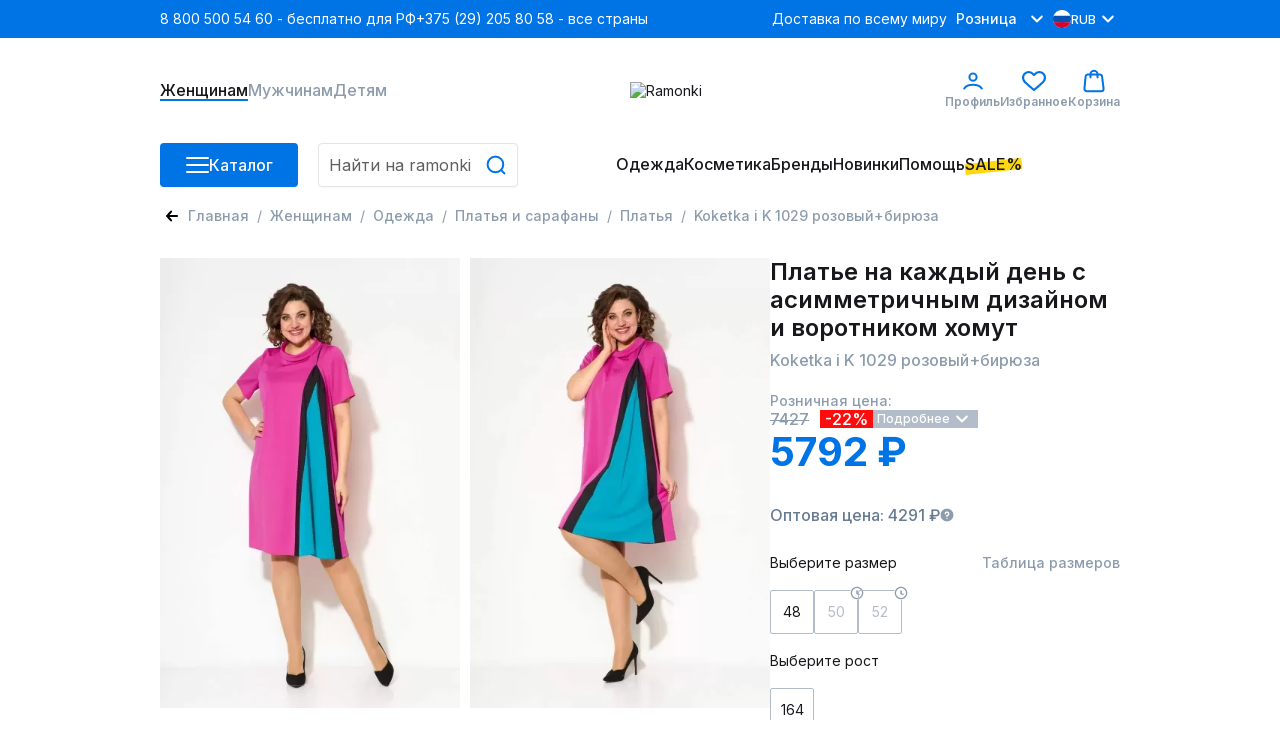

--- FILE ---
content_type: text/html;charset=utf-8
request_url: https://ramonki.ru/product/koketka-i-k-1029-rozovyibiriuza-119469767
body_size: 190121
content:
<!DOCTYPE html><html  lang="ru" data-capo=""><head><meta charset="utf-8">
<meta name="viewport" content="width=device-width, initial-scale=1">
<title>Koketka i K 1029 розовый+бирюза - Платье на каждый день с асимметричным дизайном и воротником хомут  купить за 5792₽</title>
<link rel="preconnect" href="https://fonts.googleapis.com">
<link rel="preconnect" href="https://fonts.gstatic.com">
<script src="https://api.flocktory.com/v2/loader.js?site_id=6530" async></script>
<script src="https://yastatic.net/s3/passport-sdk/autofill/v1/sdk-suggest-with-polyfills-latest.js"></script>
<script src="https://yastatic.net/s3/passport-sdk/autofill/v1/sdk-suggest-token-with-polyfills-latest.js"></script>
<link rel="stylesheet" href="https://fonts.googleapis.com/css2?family=Inter:wght@100;200;300;400;500;600;700;800;900&display=swap" crossorigin>
<style>@charset "UTF-8";*,:after,:before,body{box-sizing:border-box;color:#18181c;font-family:Inter,sans-serif;font-optical-sizing:auto;font-size:14px;font-style:normal;font-variation-settings:"slnt" 0;font-weight:400;line-height:18px;margin:0;padding:0;text-decoration:none}i{font-size:0;line-height:0}li{list-style:none}a{text-decoration:none}html{overflow-y:scroll}h1 *,h2 *,h3 *,h4 *,h5 *,h6 *{color:inherit;font-size:inherit;font-style:inherit;font-weight:inherit}.filter__body,.items-detail-modal__list,.quick-view__right,.select-address-modal__list{overflow:auto}.filter__body::-webkit-scrollbar,.items-detail-modal__list::-webkit-scrollbar,.quick-view__right::-webkit-scrollbar,.select-address-modal__list::-webkit-scrollbar{border-radius:3px;height:12px;width:6px}.filter__body::-webkit-scrollbar-track,.items-detail-modal__list::-webkit-scrollbar-track,.quick-view__right::-webkit-scrollbar-track,.select-address-modal__list::-webkit-scrollbar-track{background-color:#eceff1;border-radius:3px}.filter__body::-webkit-scrollbar-thumb,.items-detail-modal__list::-webkit-scrollbar-thumb,.quick-view__right::-webkit-scrollbar-thumb,.select-address-modal__list::-webkit-scrollbar-thumb{background-color:#b3bdc9;border-radius:3px}.wrapper{margin:0 auto;width:320px}.wrapper--mobile{padding-bottom:40px}body,html{height:100%}@media (min-width:1024px){#ramonki{display:flex;flex-direction:column;min-height:100%}main{flex:1 1 auto}footer.footer{flex-shrink:0}}@media (max-width:1023.98px){body.catalog-is-open{height:100vh;overflow:hidden}}body.prepare-order-open{overflow:hidden}@media (min-width:1024px){header{padding-bottom:17px}}.user-panel__overlay{top:114px;z-index:9}.drop-menu__overlay,.drop-menu__overlay--catalog,.user-panel__overlay{background:rgba(24,24,28,.1);display:none;height:1000vh;left:0;position:absolute;width:100%}.drop-menu__overlay,.drop-menu__overlay--catalog{opacity:0;top:50px;transition:opacity .4s ease .2s;visibility:hidden;z-index:2}.hovered{cursor:pointer}i{-webkit-user-select:none;-moz-user-select:none;user-select:none}@media (min-width:1024px){.wrapper{width:960px}}@media (min-width:1440px){.wrapper{width:1280px}}@media (max-width:1023.98px){.wrapper{width:100%}.consultant-widget-wrap{display:none!important}}input,textarea{background:#fff;border:1px solid #e5e5e5;border-radius:4px;box-shadow:0 3px 4px -5px rgba(24,24,28,.03),0 1px 2px rgba(24,24,28,.04);font-size:16px;font-weight:500;line-height:20px;min-height:40px;padding:0 10px;resize:none;width:100%}input:focus,textarea:focus{color:#0073e5;outline:1px solid #0073e5}input::-webkit-inner-spin-button,input::-webkit-outer-spin-button,textarea::-webkit-inner-spin-button,textarea::-webkit-outer-spin-button{-webkit-appearance:none;appearance:none;margin:0}input[type=number],textarea[type=number]{-webkit-appearance:textfield;-moz-appearance:textfield;appearance:textfield}input::-moz-placeholder,textarea::-moz-placeholder{color:#5f5f61;font-size:16px;font-style:normal;font-weight:400;line-height:20px;-moz-user-select:none;user-select:none}input::placeholder,textarea::placeholder{color:#5f5f61;font-size:16px;font-style:normal;font-weight:400;line-height:20px;-webkit-user-select:none;-moz-user-select:none;user-select:none}input:disabled,textarea:disabled{color:#c6ced6;-webkit-user-select:none;-moz-user-select:none;user-select:none}.input-block{display:grid;gap:5px}.input-block__head{align-items:center;display:flex;justify-content:space-between}.input-block__label{color:#5a5c60;font-weight:500}.input-block__note{color:#8d9cad;font-size:12px}.input-block--checkbox .input-block__wrapper{display:flex;gap:16px;-webkit-user-select:none;-moz-user-select:none;user-select:none}.input-block--checkbox .input-block__wrapper--small{gap:4px}.input-block--checkbox .input-block__wrapper .input-block__label,.input-block--checkbox .input-block__wrapper a{color:#677b92;font-size:16px;font-weight:400;line-height:100%}@media (max-width:1023.98px){.input-block--checkbox .input-block__wrapper .input-block__label,.input-block--checkbox .input-block__wrapper a{font-size:14px}}.input-block--checkbox .input-block__wrapper .input-block__label a,.input-block--checkbox .input-block__wrapper .input-block__label--small,.input-block--checkbox .input-block__wrapper a a,.input-block--checkbox .input-block__wrapper a--small{font-size:12px;font-weight:400;line-height:120%}.input-block--checkbox .input-block__wrapper .input-block__label a,.input-block--checkbox .input-block__wrapper a a{text-decoration:underline}.input-block--radio .input-block__wrapper{align-items:center;display:flex;font-size:16px;gap:16px;line-height:100%;-webkit-user-select:none;-moz-user-select:none;user-select:none}.input-block--radio .input-block__wrapper--checked{color:#0073e5;font-weight:700}.input-block__error>input,.input-block__error>textarea{color:#ff0c0c!important}.input-block__error>input:focus,.input-block__error>textarea:focus{border-color:#ff0c0c!important;outline:1px solid #ff0c0c}.input-block__error--text{color:#ff0c0c!important;font-size:12px}.input-block__error .select__title{border-color:#ff0c0c}.input-block__error input,.input-block__error textarea{border-color:#ff0c0c!important}.input-block__error input:focus,.input-block__error textarea:focus{border-color:#0073e5}.input-block--select{position:relative;width:100%}.input-block .input{align-items:center;border:1px solid #e5e5e5;box-shadow:0 3px 4px -5px rgba(24,24,28,.03),0 1px 2px rgba(24,24,28,.04);font-size:16px;font-weight:500;line-height:20px;min-height:40px;padding:0 10px}.input-block .input,.input-block__autocomplete-list{background:#fff;border-radius:4px;display:flex;width:100%}.input-block__autocomplete-list{border:1px solid #e5e5e5;bottom:0;cursor:pointer;flex-direction:column;height:150px;overflow-x:hidden;overflow-y:scroll;position:absolute;top:70px;-webkit-user-select:none;-moz-user-select:none;user-select:none;z-index:1}.input-block__autocomplete-item{align-items:center;display:flex;font-size:14px;gap:10px;line-height:20px;padding:6px 8px;width:100%}.input-captcha__wrapper{display:flex}.input-captcha__wrapper img{border-bottom-left-radius:4px;border-top-left-radius:4px}.input-captcha__wrapper input{border-bottom-left-radius:0;border-top-left-radius:0}.input-phone{display:flex;flex-direction:column;font-size:16px;position:relative;width:100%}.input-phone__wrapper{align-items:center;display:flex;height:40px;position:relative}.input-phone__selected{align-items:center;border-right:1px solid #e5e5e5;cursor:pointer;display:flex;gap:8px;height:98%;left:0;padding:0 8px;position:absolute;-webkit-user-select:none;-moz-user-select:none;user-select:none}.input-phone__selected img{height:18px;width:18px}.input-phone__selected:after{background:url("data:image/svg+xml;charset=utf-8,%3Csvg xmlns='http://www.w3.org/2000/svg' width='13' height='8' fill='none' viewBox='0 0 13 8'%3E%3Cpath stroke='%238D9CAD' stroke-linecap='round' stroke-linejoin='round' stroke-width='2' d='m11.203 1.4-4.8 4.8-4.8-4.8'/%3E%3C/svg%3E") no-repeat;content:"";height:8px;width:13px}.input-phone__list{background:#fff;border:1px solid #e5e5e5;border-radius:4px;bottom:0;cursor:pointer;display:flex;flex-direction:column;height:115px;overflow-x:hidden;overflow-y:scroll;position:absolute;top:70px;-webkit-user-select:none;-moz-user-select:none;user-select:none;z-index:1}.input-phone__item{align-items:center;display:flex;font-size:14px;gap:10px;height:28px;line-height:20px;padding:5px 8px}.input-phone__item img{height:18px;width:18px}.input-phone__item:hover{background:#f5f6fb}.input-phone input{border-radius:4px;padding-left:60px}.input-phone input:focus{border:1px solid #0073e5;color:#0073e5;outline:none}.select{display:flex;flex-direction:column;gap:5px;position:relative;width:185px}.select__active.select__title:before{background-color:#0073e5;transform:translate(-3px,-50%) rotate(-45deg)}.select__active.select__title:after{background-color:#0073e5;transform:translate(3px,-50%) rotate(45deg)}.select__title{align-items:center;border:1px solid #e5e5e5;border-radius:4px 0 0 4px;cursor:pointer;display:flex;height:100%;padding:11px 10px;position:relative}.select__title p{font-size:16px}.select__title:after,.select__title:before{background-color:#eceff1;content:"";display:block;height:2px;position:absolute;right:16px;top:50%;transform:translate(-3px,-50%) rotate(45deg);transition:all .1s ease-out;width:10px}.select__title:after{transform:translate(3px,-50%) rotate(-45deg)}.select__title:hover{border-color:#0073e5}.select__title:hover:after,.select__title:hover:before{background-color:#0073e5}.select__content{background-color:#fff;border-radius:4px;display:flex;flex-direction:column;font-size:16px;overflow:auto;padding:6px 0;position:absolute;transition:all .3s ease-out;width:100%;z-index:8}.select__content::-webkit-scrollbar{width:0}.select__wrapper{justify-content:center;min-height:28px}.select__label,.select__wrapper{align-items:center;display:flex;width:100%}.select__label{cursor:pointer;gap:10px;height:100%;overflow:hidden;padding:0 8px;transition:all .2s ease-out}.select__label:hover{background-color:#f5f6fb!important}.select img{border-radius:50%;height:18px;-o-object-fit:cover;object-fit:cover;width:18px}.select-enter-active{transition:all .3s ease-in}.select-leave-active{transition:all .3s cubic-bezier(1,.5,.8,1)}.select-enter-from,.select-leave-to{opacity:0;transform:translateY(-20px)}.select__selected{align-items:center;border:1px solid #e6e6e6;border-radius:4px;cursor:pointer;display:flex;height:40px;padding:0 10px;position:relative;width:100%}.select .select__is-open-select>.select__arrow{transform:rotate(-180deg)}.select__arrow{position:absolute;right:8px;transition:.2s ease-out}.select__items-wrapper{background-color:#fff;border:1px solid #e6e6e6;border-radius:0 0 4px 4px;border-top:none;position:absolute;top:63px;transition:all .2s ease-out;width:100%;z-index:10}.select__item{border-bottom:1px solid #e6e6e6;cursor:pointer;padding:8px 10px;transition:all .3s ease-out}.select__item:hover{background:#f5f6fb}.select__item:last-child{border:none;border-radius:0 0 4px 4px}.select__is-open-select{border-radius:4px 4px 0 0;position:relative}.select__is-hidden-select{display:none}input[type=checkbox]{-webkit-appearance:none;-moz-appearance:none;appearance:none;border:1.5px solid #c6ced6;box-shadow:none;cursor:pointer;display:block;height:18px!important;margin:0;min-height:18px;outline:none;padding:0;transition:.1s linear;-webkit-user-select:none;-moz-user-select:none;user-select:none;width:18px!important}input[type=checkbox]:has(+span.input-block__label--small){height:14px!important;min-height:14px;width:14px!important}input[type=checkbox]:has(+span.input-block__label--small):checked{height:14px!important;max-width:14px!important;min-height:14px}input[type=checkbox]:hover{border-color:#0073e5;box-shadow:0 0 0 4px rgba(0,115,229,.2)}input[type=checkbox]:checked{background-color:#0073e5;border-color:#0073e5;height:18px!important;max-width:18px!important;min-height:18px;position:relative;width:100%}input[type=checkbox]:checked:before{background:url("data:image/svg+xml;charset=utf-8,%3Csvg xmlns='http://www.w3.org/2000/svg' width='9' height='6' fill='none' viewBox='0 0 9 6'%3E%3Cpath stroke='%23fff' stroke-linecap='round' stroke-linejoin='round' stroke-width='2' d='m1.066 1.978.221 2.608 5.83.034'/%3E%3C/svg%3E") no-repeat 50%;background-size:contain;content:"";display:block;height:80%;left:50%;position:absolute;top:40%;transform:translate(-50%,-50%) rotate(311deg);width:80%}.promocode-input{display:flex;flex-direction:column;gap:7px}.promocode-input .input-block__head{display:none}.promocode-input__notice{align-items:center;display:flex;gap:8px}.promocode-input__notice--error{color:#ff0c0c}.promocode-input__notice svg{cursor:pointer;height:18px;width:18px}.promocode-input__block{align-items:center;display:flex;gap:11px;justify-content:space-between;justify-content:flex-start}.promocode-input__block input{color:#5f5f61;font-size:14px;font-style:normal;font-weight:400;line-height:20px}.promocode-input__button{flex:0 0 156px;height:40px;min-height:40px!important}textarea{padding:10px}.top-bar{align-items:center;background:#0073e5;display:flex;height:38px;position:relative;z-index:1}.top-bar--mobile{height:48px}.top-bar .wrapper{align-items:center;display:flex;justify-content:space-between}.top-bar__left{display:flex;gap:21px}.top-bar__nav{align-items:center;display:flex;gap:25px;justify-content:space-between}.top-bar__nav-item{list-style:none}@media (max-width:1439.98px){.top-bar__nav-item--help{display:none}}.top-bar__nav-link{color:#fff;line-height:18px}.top-bar .currency-selector{position:relative}.top-bar .currency-selector__text{color:#8d9cad;font-size:12px;font-weight:500;line-height:15px}.top-bar .currency-selector__text:hover{color:#0073e5}.top-bar .currency-selector__text--selected,.top-bar .currency-selector__text--selected:hover{color:#fff}.top-bar .currency-selector__list{background:#eceff1;display:flex;flex-flow:column nowrap;gap:8px;left:0;padding:8px 0;position:absolute;top:31px;width:100%;z-index:1}.top-bar .currency-selector__list--collapsed{display:none}.top-bar .currency-selector__item,.top-bar .currency-selector__item--selected{align-items:center;cursor:pointer;display:flex;gap:8px}.top-bar .currency-selector__item--selected{color:#fff;font-size:12px;font-weight:500;line-height:15px;padding-left:4px}.top-bar .currency-selector__item--selected:after{background:url("data:image/svg+xml;charset=utf-8,%3Csvg xmlns='http://www.w3.org/2000/svg' width='24' height='24' fill='none' viewBox='0 0 24 24'%3E%3Cpath stroke='%23fff' stroke-linecap='round' stroke-linejoin='round' stroke-width='2' d='M16.8 9.6 12 14.4 7.2 9.6'/%3E%3C/svg%3E") no-repeat;content:"";display:block;height:24px;width:24px}.top-bar .currency-selector__link{align-items:center;display:flex;gap:4px;padding-left:4px;width:100%}.top-bar .site-type-selector{display:flex;position:relative;width:102px}.top-bar .site-type-selector__selected{align-items:center;cursor:pointer;display:flex;gap:8px;width:100%}.top-bar .site-type-selector__selected:after{background:url("data:image/svg+xml;charset=utf-8,%3Csvg xmlns='http://www.w3.org/2000/svg' width='24' height='24' fill='none' viewBox='0 0 24 24'%3E%3Cpath stroke='%23fff' stroke-linecap='round' stroke-linejoin='round' stroke-width='2' d='M16.8 9.6 12 14.4 7.2 9.6'/%3E%3C/svg%3E") no-repeat;content:"";display:block;height:24px;width:24px}.top-bar .site-type-selector__text{color:#fff;flex:1;font-size:14px;font-weight:500;line-height:18px;text-align:center}.top-bar .site-type-selector__list{background:#eceff1;display:flex;flex-flow:column nowrap;left:0;padding:8px 0;position:absolute;top:31px;width:100%;z-index:1}.top-bar .site-type-selector__list--collapsed{display:none}.top-bar .site-type-selector__item{color:#8d9cad;cursor:pointer;font-size:14px;font-weight:500;line-height:18px;padding:8px 12px}.top-bar .site-type-selector__item:hover{color:#0073e5}.middle-bar{align-items:center;height:105px}.middle-bar,.middle-bar__list{display:flex;justify-content:space-between}.middle-bar__list{gap:32px}.middle-bar__link{align-items:center;color:#8d9cad;display:flex;flex-flow:column nowrap;font-size:16px;font-weight:500;gap:4px;justify-content:center;line-height:18px;padding-bottom:2px;position:relative}.middle-bar__link--icon{font-size:12px;font-weight:600;line-height:18px}.middle-bar__link--active{border-bottom:2px solid #0073e5;color:#18181c;padding-bottom:0}.middle-bar__counter{background:#00b54f;border:1px solid #fff;border-radius:40px;color:#fff;font-size:10px;font-weight:700;line-height:normal;padding:2px 5px;position:absolute;right:5px;text-align:center;top:-10px}.header-icon{height:24px;width:24px}.header-icon__profile{background:url("data:image/svg+xml;charset=utf-8,%3Csvg xmlns='http://www.w3.org/2000/svg' width='24' height='24' fill='none' viewBox='0 0 24 24'%3E%3Cpath stroke='%230073E5' stroke-linecap='round' stroke-width='2' d='M3.238 19.5c1.325-2.21 4.23-3.724 8.762-3.724s7.437 1.513 8.762 3.724M15.6 8.1a3.6 3.6 0 1 1-7.2 0 3.6 3.6 0 0 1 7.2 0Z'/%3E%3C/svg%3E") no-repeat}.header-icon__favorite{background:url("data:image/svg+xml;charset=utf-8,%3Csvg xmlns='http://www.w3.org/2000/svg' width='24' height='24' fill='none' viewBox='0 0 24 24'%3E%3Cg clip-path='url(%23a)'%3E%3Cpath fill='%230073E5' d='M22.072 3.97a6.7 6.7 0 0 0-9.466 0L12 4.575l-.606-.605a6.7 6.7 0 0 0-9.466 0c-2.556 2.556-2.573 6.608-.038 9.426 2.312 2.569 9.13 8.119 9.419 8.354.196.16.433.237.668.237h.022c.243.01.488-.072.691-.237.29-.235 7.108-5.785 9.42-8.354 2.535-2.818 2.518-6.87-.038-9.426m-1.537 8.008c-1.802 2.002-6.757 6.132-8.536 7.598-1.778-1.466-6.732-5.595-8.534-7.597-1.768-1.966-1.784-4.765-.038-6.51A4.56 4.56 0 0 1 6.66 4.13a4.56 4.56 0 0 1 3.234 1.337l1.333 1.333c.158.158.358.253.568.286.34.073.71-.022.975-.286l1.333-1.333a4.58 4.58 0 0 1 6.469 0c1.746 1.746 1.73 4.545-.038 6.51'/%3E%3C/g%3E%3Cdefs%3E%3CclipPath id='a'%3E%3Cpath fill='%23fff' d='M0 0h24v24H0z'/%3E%3C/clipPath%3E%3C/defs%3E%3C/svg%3E") no-repeat}.header-icon__cart{background:url("data:image/svg+xml;charset=utf-8,%3Csvg xmlns='http://www.w3.org/2000/svg' width='24' height='24' fill='none' viewBox='0 0 24 24'%3E%3Cpath stroke='%230073E5' stroke-linecap='round' stroke-linejoin='round' stroke-width='2' d='M15.6 8.4v-3a3.6 3.6 0 0 0-7.2 0v3M4.727 22.2h14.546c1.285 0 2.327-1.023 2.327-2.284L20.109 7.8c0-1.261-1.042-2.284-2.327-2.284H5.927C4.642 5.516 3.6 6.539 3.6 7.8L2.4 19.916c0 1.261 1.042 2.284 2.327 2.284'/%3E%3C/svg%3E") no-repeat}.profile-link:hover~.user-panel__overlay,.user-panel:hover{display:block}.profile-link:hover{position:relative}.profile-link:hover .user-panel{display:flex}.bottom-bar{height:44px;position:relative}.bottom-bar .drop-menu{background:#fff;left:0;opacity:0;padding-bottom:32px;padding-top:30px;position:absolute;top:44px;transition:opacity .3s ease .2s;visibility:hidden;width:100%;z-index:3}.bottom-bar .drop-menu--catalog{opacity:1;visibility:visible}.bottom-bar .drop-menu .wrapper{align-items:flex-start;display:flex;gap:32px}.bottom-bar .drop-menu__menus{display:flex;gap:32px}.bottom-bar .drop-menu__menu{display:flex;flex-direction:column;gap:16px;max-width:200px;min-width:187px}@media (max-width:1439.98px){.bottom-bar .drop-menu__menu{max-width:150px;min-width:147px}}.bottom-bar .drop-menu__menu--wide{max-width:none}.bottom-bar .drop-menu__header{font-size:16px;font-weight:600;line-height:18px}.bottom-bar .drop-menu__list{display:flex;flex-direction:column;gap:19px}.bottom-bar .drop-menu__list--wrap{display:grid;grid-template-columns:1fr 1fr}.bottom-bar .drop-menu__link span{font-size:16px;font-weight:400;line-height:120%}.bottom-bar .drop-menu__link span>span{color:#ff0c0c}.bottom-bar .drop-menu__link svg{stroke:#5a5c60}.bottom-bar .drop-menu__link:hover span{color:#0073e5}.bottom-bar .drop-menu__link:hover svg{stroke:#0073e5}.bottom-bar .drop-menu__link--catalog{display:flex;justify-content:space-between}.bottom-bar .drop-menu__banners{display:flex;gap:32px}@media (max-width:1439.98px){.bottom-bar .drop-menu__banner:nth-child(3){display:none}}.bottom-bar .drop-menu__banner-description{display:flex;flex-direction:column;gap:2px;padding-top:8px}.bottom-bar .drop-menu__text{font-size:14px;font-style:normal;font-weight:500;line-height:18px;word-break:break-word}.bottom-bar .wrapper{align-items:stretch;display:flex;justify-content:space-between}.bottom-bar__column--left{display:grid;gap:20px;grid-template-columns:138px 1fr}.bottom-bar__column--left:has(.in-focus){grid-template-columns:auto;width:100%}.bottom-bar__column--left:has(.in-focus) .bottom-bar__button-container{display:none}.bottom-bar__button-container{width:138px}.bottom-bar__search{width:200px}.bottom-bar__search:has(.in-focus){max-width:358px;width:100%}.bottom-bar__search:has(.in-focus) .search{background-color:#fff;border-radius:8px;padding:16px 16px 20px;position:relative;top:-16px;width:100%;z-index:11}.bottom-bar__search:has(.in-focus) .search input{padding-right:45px}.bottom-bar__search:has(.in-focus):before{background:rgba(24,24,28,.1);content:"";height:100vh;left:0;position:fixed;top:0;transition:opacity .4s ease .2s;width:100vw;z-index:10}.bottom-bar__list{flex-flow:row nowrap;gap:26px}.bottom-bar__item,.bottom-bar__list{align-items:center;display:flex;height:44px}@media (max-width:1439.98px){.bottom-bar__item--hide{display:none}}.bottom-bar__link{color:#18181c;font-size:16px;font-weight:500;line-height:18px;padding-bottom:2px;position:relative}.bottom-bar__link--highlighted:before{background:#ffd710;bottom:3px;content:"";display:block;height:11px;left:0;position:absolute;transform:rotate(-6.34deg);width:100%;z-index:-1}.bottom-bar__link--active{border-bottom:2px solid #0073e5;padding-bottom:2px}.bottom-bar .catalog-button{align-items:center;display:flex;gap:10px;height:44px;min-height:44px}.bottom-bar .catalog-button__line{background:#fff;border-radius:3px;display:block;height:2px;margin-bottom:5px;position:relative;transition:transform .5s cubic-bezier(.77,.2,.05,1),background .5s cubic-bezier(.77,.2,.05,1),opacity .55s ease;width:23px;z-index:1}.bottom-bar .catalog-button__line:first-child{transform-origin:0 0}.bottom-bar .catalog-button__line:nth-last-child(2){transform-origin:0 100%}.bottom-bar .catalog-button__line:last-child{margin-bottom:0}.bottom-bar .catalog-button__line--animated{opacity:1;transform:rotate(45deg) translate(0)}.bottom-bar .catalog-button__line--animated:last-child{transform:rotate(-45deg) translate(2px,-7px)}.bottom-bar .catalog-button__line--animated:nth-last-child(2){opacity:0;transform:rotate(0deg) scale(.2)}.bottom-bar .bottom-bar__item:hover .bottom-bar__link{border-bottom:2px solid #0073e5;padding-bottom:0}.bottom-bar .bottom-bar__item:hover .drop-menu{opacity:1;visibility:visible}.bottom-bar .bottom-bar__item:has(>.drop-menu):hover .drop-menu__overlay{display:block;opacity:1;visibility:visible}.bottom-bar .drop-menu__overlay:hover{display:none!important}.bottom-bar .drop-menu__overlay--catalog{display:block;opacity:1;visibility:visible}.user-panel{background:#fff;display:none;flex-direction:column;left:-65px;padding:16px;position:absolute;top:43px;width:303px;z-index:10}.user-panel__top{align-items:center;border-bottom:1px solid #c6ced6;display:flex;gap:10px;padding-bottom:16px}.user-panel__image{border-radius:50%;height:54px;min-width:54px;overflow:hidden}.user-panel__image img{height:54px;width:54px}.user-panel__name{font-size:16px;font-weight:500;line-height:18px;word-break:break-word}.user-panel__club{font-size:16px;font-weight:500;line-height:120%;padding:16px 0 8px}.user-panel__loyalty{display:flex;gap:12px;justify-content:space-between}.user-panel__loyalty-item{background:#f5f6fb;border-radius:5px;display:flex;flex:1;flex-direction:column;gap:4px;padding:8px 6px}.user-panel__loyalty-title{align-items:center;color:#677b92;display:flex;font-size:14px;font-weight:600;justify-content:space-between;line-height:18px}.user-panel__loyalty-title:after{background:url("data:image/svg+xml;charset=utf-8,%3Csvg xmlns='http://www.w3.org/2000/svg' width='13' height='8' fill='none' viewBox='0 0 13 8'%3E%3Cpath stroke='%238D9CAD' stroke-linecap='round' stroke-linejoin='round' stroke-width='2' d='m11.203 1.4-4.8 4.8-4.8-4.8'/%3E%3C/svg%3E");content:"";height:8px;transform:rotate(-90deg);width:13px}.user-panel__loyalty-value{background:linear-gradient(180deg,#0787cf,rgba(0,113,255,.56));-webkit-background-clip:text;background-clip:text;font-size:24px;font-weight:700;line-height:120%;-webkit-text-fill-color:transparent}.user-panel__links{display:flex;flex-direction:column;gap:16px;padding:16px 0}.user-panel__bottom{border-top:1px solid #c6ced6;padding-top:16px}.user-panel__logout{color:#677b92;cursor:pointer;font-size:16px;font-weight:400;line-height:120%}.sale-timer{font-size:16px;font-weight:700;line-height:120%;-webkit-user-select:none;-moz-user-select:none;user-select:none}@media (max-width:1023.98px){.sale-timer{font-size:12px;font-weight:700;line-height:120%}}.sale-timer .wrapper{align-items:center;color:inherit;display:grid;grid-template-columns:auto 1fr auto;padding:5px 0}@media (max-width:1023.98px){.sale-timer .wrapper{grid-template-columns:auto 1fr;padding-left:16px}}.sale-timer__timer>div{font-size:16px;font-weight:700;line-height:120%}@media (max-width:1023.98px){.sale-timer__timer>div{font-size:12px}}.sale-timer__title{color:inherit;text-align:center}.sale-timer__title>span{color:inherit;display:none;font-size:16px;font-weight:700;line-height:120%}@media (min-width:1024px){.sale-timer__title>span{display:block}}.sale-timer__title>marquee{color:inherit;display:none;font-size:12px;font-weight:700;line-height:120%;margin-left:10px}@media (max-width:1023.98px){.sale-timer__title>marquee{display:block}}.sale-timer__button{align-items:center;cursor:pointer;display:flex;font-size:16px;font-weight:700;line-height:120%}@media (max-width:1023.98px){.sale-timer__button{display:none}}.sale-timer__button>svg{transform:rotate(180deg)}.new-year-label{align-items:center;background-image:url(/images/new-year-label.webp);background-position:50%;background-repeat:no-repeat;background-size:cover;display:flex;flex-direction:column;gap:4px;justify-content:center;padding:11px 0;width:100%}@media (max-width:1023.98px){.new-year-label{align-items:flex-start;background-position:100%;padding:14px 16px}}.new-year-label__text{color:#fff;font-size:14px;font-weight:400;line-height:18px}@media (max-width:1023.98px){.new-year-label__text{color:#fff;font-size:12px;font-weight:400;line-height:18px}}.new-year-label__text--bold{color:#fff;font-size:18px;font-style:normal;font-weight:400;line-height:18px}@media (max-width:1023.98px){.new-year-label__text--bold{color:#fff;font-size:14px;font-style:normal;font-weight:400;line-height:18px}}.footer{background:#1c1c1e;padding-bottom:60px}.footer__content{display:grid;grid-template-columns:repeat(4,1fr)}.footer__column{display:flex;flex-direction:column;gap:24px;padding-top:40px}.footer__column--row-span{grid-row:span 2}.footer__column--right{align-items:flex-end;display:flex;flex-direction:column}.footer__header{color:#fff;font-size:18px;font-weight:700;line-height:22px;padding-bottom:4px}.footer__header--mobile{color:#000;font-size:16px;font-weight:500;line-height:19px}.footer__list--horizontal{display:flex;justify-content:flex-start}.footer__list--aps{gap:18px}.footer__item,.footer__list--aps{display:flex;flex-direction:column}.footer__item{gap:4px;padding-bottom:20px}.footer__item--icon{height:52px;padding:0;width:180px}.footer__item--row{align-items:center;display:flex;flex-direction:row;gap:14px}.footer__link{color:#8d9cad;font-size:16px;line-height:120%}.footer__link:hover{color:#0073e5}.footer__link--icon{display:block}.footer__link--icon svg{height:40px;width:40px}.footer__social-icon{display:block;fill:#79899f}.footer__social-icon path{fill:#79899f}.footer__social-icon:hover{fill:#0073e5}.footer__text{color:#8d9cad}.footer__text--short{width:200px}.footer__copyright{font-size:12px;grid-column:1/3;line-height:120%}.first-order-form{align-items:center;border-bottom:1px solid #677b92;display:flex;justify-content:stretch;padding:40px 0}.first-order-form__logo-container{display:flex;flex:0 0 405px}.first-order-form__logo-image{padding-right:20px}.first-order-form__text{color:#fff;font-size:24px;font-weight:500;line-height:120%}.first-order-form__content{align-items:flex-end;display:flex;flex-grow:1;gap:30px}.first-order-form__content .input-block{flex:1}.first-order-form__content .input-block__label{color:#aeaeae}.first-order-form__content .button{padding:0 40px}.footer-mobile{background:#fff;border-top:1px solid #eceff1;bottom:0;height:74px;left:0;position:fixed;width:100%;z-index:2}.footer-mobile__nav{height:100%}.footer-mobile__list{align-items:center;display:flex;height:100%;justify-content:space-around}.footer-mobile__icon{height:20px;-webkit-user-select:none;-moz-user-select:none;user-select:none;width:20px}.footer-mobile__icon.catalog{background-image:url("data:image/svg+xml;charset=utf-8,%3Csvg xmlns='http://www.w3.org/2000/svg' width='20' height='20' fill='none' viewBox='0 0 20 20'%3E%3Cpath stroke='%238D9CAD' stroke-linecap='round' stroke-width='2' d='M18 16H2m16-6H2m16-6H2'/%3E%3C/svg%3E")}.footer-mobile__icon.favorites{background-image:url("data:image/svg+xml;charset=utf-8,%3Csvg xmlns='http://www.w3.org/2000/svg' width='20' height='20' fill='none' viewBox='0 0 20 20'%3E%3Cg clip-path='url(%23a)'%3E%3Cpath fill='%238D9CAD' d='M18.393 3.307a5.585 5.585 0 0 0-7.888 0L10 3.812l-.505-.505a5.584 5.584 0 0 0-7.888 0c-2.13 2.13-2.144 5.507-.032 7.855 1.926 2.141 7.608 6.766 7.85 6.962.163.133.36.197.555.197H10a.85.85 0 0 0 .575-.197c.241-.196 5.923-4.821 7.85-6.962 2.112-2.348 2.098-5.725-.032-7.855m-1.28 6.674c-1.502 1.668-5.631 5.11-7.113 6.331-1.483-1.22-5.61-4.662-7.112-6.331-1.474-1.638-1.488-3.97-.032-5.425A3.8 3.8 0 0 1 5.55 3.44a3.8 3.8 0 0 1 2.695 1.115l1.11 1.11a.85.85 0 0 0 .474.239.89.89 0 0 0 .812-.239l1.111-1.11a3.817 3.817 0 0 1 5.391 0c1.455 1.455 1.441 3.787-.031 5.425'/%3E%3C/g%3E%3Cdefs%3E%3CclipPath id='a'%3E%3Cpath fill='%23fff' d='M0 0h20v20H0z'/%3E%3C/clipPath%3E%3C/defs%3E%3C/svg%3E")}.footer-mobile__icon.home{background-image:url("data:image/svg+xml;charset=utf-8,%3Csvg xmlns='http://www.w3.org/2000/svg' width='20' height='20' fill='none' viewBox='0 0 20 20'%3E%3Cpath fill='%238D9CAD' d='M20 10c0-.942-2.464-1.74-5.652-1.812 2.174-2.318 3.406-4.637 2.753-5.29-.652-.652-2.97.58-5.29 2.754C11.668 2.464 10.943 0 10 0S8.26 2.464 8.188 5.652C5.87 3.478 3.551 2.246 2.898 2.9c-.652.652.58 2.97 2.754 5.29C2.464 8.332 0 9.057 0 10s2.464 1.74 5.652 1.812c-2.174 2.318-3.406 4.637-2.753 5.29.652.652 2.97-.58 5.29-2.754C8.332 17.536 9.057 20 10 20s1.74-2.464 1.812-5.652c2.318 2.174 4.637 3.406 5.29 2.753.652-.652-.58-2.97-2.754-5.29C17.536 11.74 20 10.943 20 10'/%3E%3Cpath fill='%23fff' d='M11.739 11.522c-.507.434-1.087.58-1.74.58-.724 0-1.303-.218-1.738-.58-.507-.435-.725-.942-.725-1.522s.218-1.087.725-1.522c.435-.435 1.087-.58 1.739-.58.725 0 1.304.218 1.739.58.435.435.725.942.725 1.522s-.29 1.087-.725 1.522'/%3E%3C/svg%3E");padding:0}.footer-mobile__icon.cart{background-image:url("data:image/svg+xml;charset=utf-8,%3Csvg xmlns='http://www.w3.org/2000/svg' width='20' height='20' fill='none' viewBox='0 0 20 20'%3E%3Cpath stroke='%238D9CAD' stroke-linecap='round' stroke-linejoin='round' stroke-width='2' d='M13 7V4.5a3 3 0 1 0-6 0V7M3.94 18.5h12.12c1.072 0 1.94-.852 1.94-1.903L16.758 6.5c0-1.051-.869-1.903-1.94-1.903H4.94C3.87 4.597 3 5.449 3 6.5L2 16.597c0 1.05.868 1.903 1.94 1.903'/%3E%3C/svg%3E");padding:0}.footer-mobile__icon.profile{background-image:url("data:image/svg+xml;charset=utf-8,%3Csvg xmlns='http://www.w3.org/2000/svg' width='20' height='20' fill='none' viewBox='0 0 20 20'%3E%3Cpath stroke='%238D9CAD' stroke-linecap='round' stroke-width='2' d='M2.698 16.25c1.105-1.842 3.525-3.103 7.302-3.103s6.197 1.26 7.302 3.103M13 6.75a3 3 0 1 1-6 0 3 3 0 0 1 6 0Z'/%3E%3C/svg%3E")}.footer-mobile__link{align-items:center;color:#8d9cad;display:flex;flex-direction:column;font-size:10px;font-weight:500;gap:6px;line-height:18px;position:relative;-webkit-tap-highlight-color:rgba(0,0,0,0)}.footer-mobile__link--active{color:#0073e5}.footer-mobile__link--active>.catalog{background-image:url("data:image/svg+xml;charset=utf-8,%3Csvg xmlns='http://www.w3.org/2000/svg' width='20' height='20' fill='none' viewBox='0 0 20 20'%3E%3Cpath stroke='%230073E5' stroke-linecap='round' stroke-width='2' d='M18 16H2m16-6H2m16-6H2'/%3E%3C/svg%3E")}.footer-mobile__link--active>.favorites{background-image:url("data:image/svg+xml;charset=utf-8,%3Csvg xmlns='http://www.w3.org/2000/svg' width='20' height='20' fill='none' viewBox='0 0 20 20'%3E%3Cg clip-path='url(%23a)'%3E%3Cpath fill='%230074E5' d='M18.393 3.307a5.585 5.585 0 0 0-7.888 0L10 3.812l-.505-.505a5.584 5.584 0 0 0-7.888 0c-2.13 2.13-2.144 5.507-.032 7.855 1.926 2.141 7.608 6.766 7.85 6.962.163.133.36.197.555.197H10a.85.85 0 0 0 .575-.197c.241-.196 5.923-4.821 7.85-6.962 2.112-2.348 2.098-5.725-.032-7.855m-1.28 6.674c-1.502 1.668-5.631 5.11-7.113 6.331-1.483-1.22-5.61-4.662-7.112-6.331-1.474-1.638-1.488-3.97-.032-5.425A3.8 3.8 0 0 1 5.55 3.44a3.8 3.8 0 0 1 2.695 1.115l1.11 1.11a.85.85 0 0 0 .474.239.89.89 0 0 0 .812-.239l1.111-1.11a3.817 3.817 0 0 1 5.391 0c1.455 1.455 1.441 3.787-.031 5.425'/%3E%3C/g%3E%3Cdefs%3E%3CclipPath id='a'%3E%3Cpath fill='%23fff' d='M0 0h20v20H0z'/%3E%3C/clipPath%3E%3C/defs%3E%3C/svg%3E")}.footer-mobile__link--active>.home{background-image:url("data:image/svg+xml;charset=utf-8,%3Csvg xmlns='http://www.w3.org/2000/svg' width='20' height='20' fill='none' viewBox='0 0 20 20'%3E%3Cpath fill='%230074E5' d='M20 10c0-.942-2.464-1.74-5.652-1.812 2.174-2.318 3.406-4.637 2.753-5.29-.652-.652-2.97.58-5.29 2.754C11.668 2.464 10.943 0 10 0S8.26 2.464 8.188 5.652C5.87 3.478 3.551 2.246 2.898 2.9c-.652.652.58 2.97 2.754 5.29C2.464 8.332 0 9.057 0 10s2.464 1.74 5.652 1.812c-2.174 2.318-3.406 4.637-2.753 5.29.652.652 2.97-.58 5.29-2.754C8.332 17.536 9.057 20 10 20s1.74-2.464 1.812-5.652c2.318 2.174 4.637 3.406 5.29 2.753.652-.652-.58-2.97-2.754-5.29C17.536 11.74 20 10.943 20 10'/%3E%3Cpath fill='%23fff' d='M11.739 11.522c-.507.434-1.087.58-1.74.58-.724 0-1.303-.218-1.738-.58-.507-.435-.725-.942-.725-1.522s.218-1.087.725-1.522c.435-.435 1.087-.58 1.739-.58.725 0 1.304.218 1.739.58.435.435.725.942.725 1.522s-.29 1.087-.725 1.522'/%3E%3C/svg%3E")}.footer-mobile__link--active>.cart{background-image:url("data:image/svg+xml;charset=utf-8,%3Csvg xmlns='http://www.w3.org/2000/svg' width='20' height='20' fill='none' viewBox='0 0 20 20'%3E%3Cpath stroke='%230074E5' stroke-linecap='round' stroke-linejoin='round' stroke-width='2' d='M13 7V4.5a3 3 0 1 0-6 0V7M3.94 18.5h12.12c1.072 0 1.94-.852 1.94-1.903L16.758 6.5c0-1.051-.869-1.903-1.94-1.903H4.94C3.87 4.597 3 5.449 3 6.5L2 16.597c0 1.05.868 1.903 1.94 1.903'/%3E%3C/svg%3E")}.footer-mobile__link--active>.profile{background-image:url("data:image/svg+xml;charset=utf-8,%3Csvg xmlns='http://www.w3.org/2000/svg' width='20' height='20' fill='none' viewBox='0 0 20 20'%3E%3Cpath stroke='%230074E5' stroke-linecap='round' stroke-width='2' d='M2.698 16.25c1.105-1.842 3.525-3.103 7.302-3.103s6.198 1.26 7.302 3.103M13 6.75a3 3 0 1 1-6 0 3 3 0 0 1 6 0Z'/%3E%3C/svg%3E")}.footer-mobile__counter{align-items:center;background:#00b54f;border-radius:50%;color:#fff;display:flex;font-size:10px;font-weight:700;height:18px;justify-content:center;line-height:12px;position:absolute;right:6px;top:-10px;width:18px}.footer-mobile__counter--cart{left:unset;right:0}.administrative-person-info{display:flex;flex-direction:column;gap:8px;max-width:247px;width:100%}.administrative-person-info__text{color:#8d9cad}.filter{display:flex;flex-direction:column}.filter__block{border:1px solid #eceff1;border-radius:2px;height:auto}.filter__header{align-items:center;cursor:pointer;display:flex;justify-content:space-between;padding:20px}.filter__title{font-size:20px;font-weight:700;line-height:150%}.filter__body{height:auto;max-height:400px;transition:max-height .5s ease-out}.filter__body--collapse{max-height:0;padding:0}.filter__list{display:flex;flex-flow:column nowrap;gap:15px;padding-bottom:20px}.filter__list--grid{flex-flow:row wrap;gap:12px;padding:0 20px 20px}.filter__list--nested{padding-left:17px}.filter__link{align-items:center;cursor:pointer;display:flex;gap:13px;padding:0 20px}.filter__link:before{background:url("data:image/svg+xml;charset=utf-8,%3Csvg xmlns='http://www.w3.org/2000/svg' width='18' height='18' fill='none' viewBox='0 0 18 18'%3E%3Crect width='16.5' height='16.5' x='.75' y='.75' fill='%23fff' stroke='%23C6CED6' stroke-width='1.5' rx='2.75'/%3E%3C/svg%3E") no-repeat;content:"";display:block;height:18px;max-width:18px;width:100%}.filter__link--active:before{background:url("data:image/svg+xml;charset=utf-8,%3Csvg xmlns='http://www.w3.org/2000/svg' width='18' height='18' fill='none' viewBox='0 0 18 18'%3E%3Cg clip-path='url(%23a)'%3E%3Cmask id='b' width='18' height='18' x='0' y='0' maskUnits='userSpaceOnUse' style='mask-type:luminance'%3E%3Cpath fill='%23fff' d='M18 0H0v18h18z'/%3E%3C/mask%3E%3Cg mask='url(%23b)'%3E%3Cg filter='url(%23c)'%3E%3Cpath fill='%230074E5' d='M15 0H3a3 3 0 0 0-3 3v12a3 3 0 0 0 3 3h12a3 3 0 0 0 3-3V3a3 3 0 0 0-3-3'/%3E%3Cpath stroke='%230074E5' stroke-width='1.5' d='M15 .75H3A2.25 2.25 0 0 0 .75 3v12A2.25 2.25 0 0 0 3 17.25h12A2.25 2.25 0 0 0 17.25 15V3A2.25 2.25 0 0 0 15 .75Z'/%3E%3C/g%3E%3Cpath stroke='%23fff' stroke-linecap='round' stroke-linejoin='round' stroke-width='2' d='m5.399 9.9 2.927 1.66L12.6 5.4'/%3E%3C/g%3E%3C/g%3E%3Cdefs%3E%3CclipPath id='a'%3E%3Cpath fill='%23fff' d='M0 0h18v18H0z'/%3E%3C/clipPath%3E%3Cfilter id='c' width='26' height='26' x='-4' y='-1' color-interpolation-filters='sRGB' filterUnits='userSpaceOnUse'%3E%3CfeFlood flood-opacity='0' result='BackgroundImageFix'/%3E%3CfeColorMatrix in='SourceAlpha' result='hardAlpha' values='0 0 0 0 0 0 0 0 0 0 0 0 0 0 0 0 0 0 127 0'/%3E%3CfeOffset dy='3'/%3E%3CfeGaussianBlur stdDeviation='2'/%3E%3CfeComposite in2='hardAlpha' operator='out'/%3E%3CfeColorMatrix values='0 0 0 0 0.0941176 0 0 0 0 0.0941176 0 0 0 0 0.109804 0 0 0 0.03 0'/%3E%3CfeBlend in2='BackgroundImageFix' result='effect1_dropShadow_20582_30667'/%3E%3CfeBlend in='SourceGraphic' in2='effect1_dropShadow_20582_30667' result='shape'/%3E%3CfeColorMatrix in='SourceAlpha' result='hardAlpha' values='0 0 0 0 0 0 0 0 0 0 0 0 0 0 0 0 0 0 127 0'/%3E%3CfeOffset dy='1'/%3E%3CfeGaussianBlur stdDeviation='1'/%3E%3CfeComposite in2='hardAlpha' k2='-1' k3='1' operator='arithmetic'/%3E%3CfeColorMatrix values='0 0 0 0 0.0941176 0 0 0 0 0.0941176 0 0 0 0 0.109804 0 0 0 0.04 0'/%3E%3CfeBlend in2='shape' result='effect2_innerShadow_20582_30667'/%3E%3C/filter%3E%3C/defs%3E%3C/svg%3E") no-repeat 50%;background-size:cover}.filter__link--color{padding:0}.filter__link--color:before{content:none}.filter__link--size{border:1px solid #b3bdc9;border-radius:2px;height:34px;justify-content:center;min-width:34px;padding:1px 7px}.filter__link--size:before{content:none}.filter__link--active-size{border:2px solid #0073e5;border-radius:2px;padding:0 6px}.filter__link--active-color{align-items:center;display:flex;justify-content:center;position:relative}.filter__link--active-color:after{background:url("data:image/svg+xml;charset=utf-8,%3Csvg xmlns='http://www.w3.org/2000/svg' width='18' height='18' fill='none' viewBox='0 0 18 18'%3E%3Cg clip-path='url(%23a)'%3E%3Cmask id='b' width='18' height='18' x='0' y='0' maskUnits='userSpaceOnUse' style='mask-type:luminance'%3E%3Cpath fill='%23fff' d='M18 0H0v18h18z'/%3E%3C/mask%3E%3Cg mask='url(%23b)'%3E%3Cg filter='url(%23c)'%3E%3Cpath fill='%230074E5' d='M15 0H3a3 3 0 0 0-3 3v12a3 3 0 0 0 3 3h12a3 3 0 0 0 3-3V3a3 3 0 0 0-3-3'/%3E%3Cpath stroke='%230074E5' stroke-width='1.5' d='M15 .75H3A2.25 2.25 0 0 0 .75 3v12A2.25 2.25 0 0 0 3 17.25h12A2.25 2.25 0 0 0 17.25 15V3A2.25 2.25 0 0 0 15 .75Z'/%3E%3C/g%3E%3Cpath stroke='%23fff' stroke-linecap='round' stroke-linejoin='round' stroke-width='2' d='m5.399 9.9 2.927 1.66L12.6 5.4'/%3E%3C/g%3E%3C/g%3E%3Cdefs%3E%3CclipPath id='a'%3E%3Cpath fill='%23fff' d='M0 0h18v18H0z'/%3E%3C/clipPath%3E%3Cfilter id='c' width='26' height='26' x='-4' y='-1' color-interpolation-filters='sRGB' filterUnits='userSpaceOnUse'%3E%3CfeFlood flood-opacity='0' result='BackgroundImageFix'/%3E%3CfeColorMatrix in='SourceAlpha' result='hardAlpha' values='0 0 0 0 0 0 0 0 0 0 0 0 0 0 0 0 0 0 127 0'/%3E%3CfeOffset dy='3'/%3E%3CfeGaussianBlur stdDeviation='2'/%3E%3CfeComposite in2='hardAlpha' operator='out'/%3E%3CfeColorMatrix values='0 0 0 0 0.0941176 0 0 0 0 0.0941176 0 0 0 0 0.109804 0 0 0 0.03 0'/%3E%3CfeBlend in2='BackgroundImageFix' result='effect1_dropShadow_20582_30667'/%3E%3CfeBlend in='SourceGraphic' in2='effect1_dropShadow_20582_30667' result='shape'/%3E%3CfeColorMatrix in='SourceAlpha' result='hardAlpha' values='0 0 0 0 0 0 0 0 0 0 0 0 0 0 0 0 0 0 127 0'/%3E%3CfeOffset dy='1'/%3E%3CfeGaussianBlur stdDeviation='1'/%3E%3CfeComposite in2='hardAlpha' k2='-1' k3='1' operator='arithmetic'/%3E%3CfeColorMatrix values='0 0 0 0 0.0941176 0 0 0 0 0.0941176 0 0 0 0 0.109804 0 0 0 0.04 0'/%3E%3CfeBlend in2='shape' result='effect2_innerShadow_20582_30667'/%3E%3C/filter%3E%3C/defs%3E%3C/svg%3E") no-repeat 50%;background-size:cover;content:"";display:block;height:18px;position:absolute;width:18px}.filter__category{padding:0 0 0 20px}.filter__category,.filter__category--subcategory{align-items:center;cursor:pointer;display:flex;gap:13px}.filter__category--subcategory{padding:0 20px}.filter__color{border:1px solid #e5e5e5;border-radius:2px;height:34px;width:34px}.filter__text{font-size:16px;line-height:120%}.filter__text--active{color:#0073e5}.filter__counter{color:#677b92;font-size:14px;line-height:120%}.price-filter{padding:0 20px 20px}.price-filter .input-block{flex:1}.price-filter .slider-target{flex:1;margin-top:20px;padding:0 10px}.price-filter .slider-connect{background:#0073e5!important;height:7px;top:-1px}.price-filter__row{display:flex;gap:18px;justify-content:space-between}.price-filter--mobile{padding-top:25px}.price-filter--mobile .input-block{flex:1;height:50px;position:relative}.price-filter--mobile .input-block>input{border-radius:30px;text-align:center}.price-filter--mobile .input-block:first-child:after{background-color:#000;content:"";height:1px;position:absolute;right:-13px;top:50%;width:8px}.price-filter--mobile .slider-target{flex:1;margin-top:40px;padding:0 10px}.price-filter--mobile .slider-connect{background:#0073e5!important;height:7px;top:-1px}.price-filter--mobile__row{display:flex;gap:16px;justify-content:space-between}.price-filter.filter__list{margin-top:30px;padding:0}.price-filter.filter__list .filter__link{padding:0}.product-card{position:relative;width:100%}.product-card__favorite{background:url("data:image/svg+xml;charset=utf-8,%3Csvg xmlns='http://www.w3.org/2000/svg' width='24' height='24' fill='none' viewBox='0 0 24 24'%3E%3Cg clip-path='url(%23a)'%3E%3Cpath fill='%23fff' d='M22.072 3.97a6.7 6.7 0 0 0-9.466 0L12 4.574l-.606-.606a6.7 6.7 0 0 0-9.466 0c-2.556 2.557-2.573 6.609-.038 9.427 2.312 2.568 9.13 8.118 9.419 8.353.196.16.433.238.668.238h.022c.243.01.488-.073.691-.238.29-.235 7.108-5.785 9.42-8.354 2.535-2.817 2.518-6.87-.038-9.426'/%3E%3Cpath fill='%230074E5' d='M22.072 3.97a6.7 6.7 0 0 0-9.466 0L12 4.574l-.606-.606a6.7 6.7 0 0 0-9.466 0c-2.556 2.557-2.573 6.609-.038 9.427 2.312 2.568 9.13 8.118 9.419 8.353.196.16.433.238.668.238h.022c.243.01.488-.073.691-.238.29-.235 7.108-5.785 9.42-8.354 2.535-2.817 2.518-6.87-.038-9.426m-1.537 8.008c-1.802 2.002-6.757 6.132-8.536 7.597-1.778-1.465-6.732-5.594-8.534-7.597-1.768-1.965-1.784-4.764-.038-6.51A4.56 4.56 0 0 1 6.66 4.13a4.56 4.56 0 0 1 3.234 1.338L11.228 6.8c.158.159.358.253.568.287.34.073.71-.022.975-.287l1.333-1.332a4.58 4.58 0 0 1 6.469 0c1.746 1.746 1.73 4.545-.038 6.51'/%3E%3C/g%3E%3Cdefs%3E%3CclipPath id='a'%3E%3Cpath fill='%23fff' d='M0 0h24v24H0z'/%3E%3C/clipPath%3E%3C/defs%3E%3C/svg%3E");border:none;cursor:pointer;height:24px;outline:none;position:absolute;right:4px;top:4px;transition:background .3s ease;width:24px;z-index:1}@media (min-width:1024px){.product-card__favorite{margin-left:auto;position:unset}}.product-card__favorite--active{background:url("data:image/svg+xml;charset=utf-8,%3Csvg xmlns='http://www.w3.org/2000/svg' width='24' height='24' fill='none' viewBox='0 0 24 24'%3E%3Cg clip-path='url(%23a)'%3E%3Cpath fill='%230074E5' d='M11.466 22.776a.746.746 0 0 0 1.068 0l9.594-9.721C26.129 9.002 23.286 2 17.596 2 14.179 2 12.611 4.511 12 4.98 11.386 4.509 9.828 2 6.404 2 .732 2-2.146 8.984 1.873 13.055z'/%3E%3C/g%3E%3Cdefs%3E%3CclipPath id='a'%3E%3Cpath fill='%23fff' d='M0 0h24v24H0z'/%3E%3C/clipPath%3E%3C/defs%3E%3C/svg%3E")}.product-card__favorite:hover{background:url("data:image/svg+xml;charset=utf-8,%3Csvg xmlns='http://www.w3.org/2000/svg' width='24' height='24' fill='none' viewBox='0 0 24 24'%3E%3Cg clip-path='url(%23a)'%3E%3Cpath fill='%2380BAF2' d='M22.072 3.97a6.7 6.7 0 0 0-9.466 0L12 4.574l-.606-.606a6.7 6.7 0 0 0-9.466 0c-2.556 2.557-2.573 6.609-.038 9.427 2.312 2.568 9.13 8.118 9.419 8.353.196.16.433.238.668.238h.022c.243.01.488-.073.691-.238.29-.235 7.108-5.785 9.42-8.354 2.535-2.817 2.518-6.87-.038-9.426'/%3E%3Cpath fill='%230074E5' d='M22.072 3.97a6.7 6.7 0 0 0-9.466 0L12 4.574l-.606-.606a6.7 6.7 0 0 0-9.466 0c-2.556 2.557-2.573 6.609-.038 9.427 2.312 2.568 9.13 8.118 9.419 8.353.196.16.433.238.668.238h.022c.243.01.488-.073.691-.238.29-.235 7.108-5.785 9.42-8.354 2.535-2.817 2.518-6.87-.038-9.426m-1.537 8.008c-1.802 2.002-6.757 6.132-8.536 7.597-1.778-1.465-6.732-5.594-8.534-7.597-1.768-1.965-1.784-4.764-.038-6.51A4.56 4.56 0 0 1 6.66 4.13a4.56 4.56 0 0 1 3.234 1.338L11.228 6.8c.158.159.358.253.568.287.34.073.71-.022.975-.287l1.333-1.332a4.58 4.58 0 0 1 6.469 0c1.746 1.746 1.73 4.545-.038 6.51'/%3E%3C/g%3E%3Cdefs%3E%3CclipPath id='a'%3E%3Cpath fill='%23fff' d='M0 0h24v24H0z'/%3E%3C/clipPath%3E%3C/defs%3E%3C/svg%3E")}.product-card__link{display:block;height:100%;overflow:hidden;width:100%}.product-card__content{display:flex;flex-direction:column;height:100%;width:100%}.product-card__image_container{position:relative}.product-card__image_container img,.product-card__image_container picture{aspect-ratio:2/3;display:block;height:100%;-o-object-fit:contain;object-fit:contain;width:100%}.product-card__image{position:relative}.product-card__image--unavailable:after{align-items:center;background:#ffd710;bottom:120px;content:"Разобрали";display:flex;height:20px;justify-content:center;position:absolute;width:100%}.product-card__top-shields-container{display:flex;gap:4px;left:4px;position:absolute;top:4px;z-index:1}.product-card__bottom-shields-container{bottom:4px;display:flex;gap:4px;justify-content:flex-start;left:4px;position:absolute;z-index:1}.product-card__buy{align-items:center;background:#0073e5;border-radius:4px;color:#fff;display:flex;font-weight:500;height:40px;justify-content:center;margin:auto 0 0;transition:transform,background .3s ease}@media (max-width:1023.98px){.product-card__buy{height:30px;margin:auto 8px 0}}@media (hover:hover) and (pointer:fine){.product-card__buy:hover{background:#198dff}.product-card__buy:active{transform:scale(.97)}}@media (hover:none) and (pointer:coarse){.product-card__buy:active{background:#198dff;transform:scale(.97)}}.product-card-description{display:grid;grid-template-columns:1fr;grid-template-rows:auto auto auto auto 1fr auto;overflow:hidden;padding-top:8px;row-gap:4px}@media (max-width:1023.98px){.product-card-description{padding-left:8px}}.product-card-description__price,.product-card-description__price-wrapper{display:flex;gap:5px}.product-card-description__price-old{color:#8d9cad;font-size:14px;line-height:18px;padding-right:6px;text-decoration-line:line-through}.product-card-description__price-current{color:#0073e5;font-size:16px;font-weight:700;line-height:120%}@media (max-width:1023.98px){.product-card-description__price-current{font-size:14px}}.product-card-description__big-sale{background-color:#000;border-radius:4px}.product-card-description__big-sale .product-card-description__price{align-items:center;display:flex;gap:6px;height:28px;justify-content:space-between;padding:0 4px}@media (max-width:1023.98px){.product-card-description__big-sale .product-card-description__price{height:21px;width:100%}.product-card-description__big-sale .product-card-description__price img{display:none}}.product-card-description__big-sale .product-card-description__price-wrapper{align-items:center}.product-card-description__big-sale .product-card-description__price-current{color:#fcabe3}.product-card-description__big-sale .product-card-description__price-old{color:#fff}.product-card-description__big-sale .product-card__favorite{background:url("data:image/svg+xml;charset=utf-8,%3Csvg xmlns='http://www.w3.org/2000/svg' width='24' height='24' fill='none' viewBox='0 0 24 24'%3E%3Cg clip-path='url(%23a)'%3E%3Cpath fill='%23fff' d='M22.072 3.97a6.7 6.7 0 0 0-9.466 0L12 4.574l-.606-.606a6.7 6.7 0 0 0-9.466 0c-2.556 2.557-2.573 6.609-.038 9.427 2.312 2.568 9.13 8.118 9.419 8.353.196.16.433.238.668.238h.022c.243.01.488-.073.691-.238.29-.235 7.108-5.785 9.42-8.354 2.535-2.817 2.518-6.87-.038-9.426'/%3E%3Cpath fill='%23FCABE3' d='M22.072 3.97a6.7 6.7 0 0 0-9.466 0L12 4.574l-.606-.606a6.7 6.7 0 0 0-9.466 0c-2.556 2.557-2.573 6.609-.038 9.427 2.312 2.568 9.13 8.118 9.419 8.353.196.16.433.238.668.238h.022c.243.01.488-.073.691-.238.29-.235 7.108-5.785 9.42-8.354 2.535-2.817 2.518-6.87-.038-9.426m-1.537 8.008c-1.802 2.002-6.757 6.132-8.536 7.597-1.778-1.465-6.732-5.594-8.534-7.597-1.768-1.965-1.784-4.764-.038-6.51A4.56 4.56 0 0 1 6.66 4.13a4.56 4.56 0 0 1 3.234 1.338L11.228 6.8c.158.159.358.253.568.287.34.073.71-.022.975-.287l1.333-1.332a4.58 4.58 0 0 1 6.469 0c1.746 1.746 1.73 4.545-.038 6.51'/%3E%3C/g%3E%3Cdefs%3E%3CclipPath id='a'%3E%3Cpath fill='%23fff' d='M0 0h24v24H0z'/%3E%3C/clipPath%3E%3C/defs%3E%3C/svg%3E");margin-left:auto}.product-card-description__big-sale .product-card__favorite--active{background:url("data:image/svg+xml;charset=utf-8,%3Csvg xmlns='http://www.w3.org/2000/svg' width='24' height='24' fill='none' viewBox='0 0 24 24'%3E%3Cg fill='%23FCABE3' clip-path='url(%23a)'%3E%3Cpath d='M22.072 3.97a6.7 6.7 0 0 0-9.466 0L12 4.574l-.606-.606a6.7 6.7 0 0 0-9.466 0c-2.556 2.557-2.573 6.609-.038 9.427 2.312 2.568 9.13 8.118 9.419 8.353.196.16.433.238.668.238h.022c.243.01.488-.073.691-.238.29-.235 7.108-5.785 9.42-8.354 2.535-2.817 2.518-6.87-.038-9.426'/%3E%3Cpath d='M22.072 3.97a6.7 6.7 0 0 0-9.466 0L12 4.574l-.606-.606a6.7 6.7 0 0 0-9.466 0c-2.556 2.557-2.573 6.609-.038 9.427 2.312 2.568 9.13 8.118 9.419 8.353.196.16.433.238.668.238h.022c.243.01.488-.073.691-.238.29-.235 7.108-5.785 9.42-8.354 2.535-2.817 2.518-6.87-.038-9.426m-1.537 8.008c-1.802 2.002-6.757 6.132-8.536 7.597-1.778-1.465-6.732-5.594-8.534-7.597-1.768-1.965-1.784-4.764-.038-6.51A4.56 4.56 0 0 1 6.66 4.13a4.56 4.56 0 0 1 3.234 1.338L11.228 6.8c.158.159.358.253.568.287.34.073.71-.022.975-.287l1.333-1.332a4.58 4.58 0 0 1 6.469 0c1.746 1.746 1.73 4.545-.038 6.51'/%3E%3C/g%3E%3Cdefs%3E%3CclipPath id='a'%3E%3Cpath fill='%23fff' d='M0 0h24v24H0z'/%3E%3C/clipPath%3E%3C/defs%3E%3C/svg%3E")}.product-card-description__kit,.product-card-description__title{font-size:14px;line-height:120%;overflow:hidden;text-overflow:ellipsis;white-space:nowrap}.product-card-description__kit span,.product-card-description__title span{color:#8d9cad;font-size:14px;line-height:120%;padding-left:4px}.product-card-description__sizes{color:#8d9cad;overflow:hidden;padding:0;text-overflow:ellipsis;vertical-align:baseline;white-space:nowrap}@media (max-width:1023.98px){.product-card-description__sizes{font-size:12px}}.product-card-description__sizes span{color:#8d9cad;font-size:12px;line-height:120%;position:relative;vertical-align:baseline}@media (min-width:1024px){.product-card-description__sizes span{font-size:14px;top:-2px}}.product-card-description__sizes span:has(img){color:#00b54f}.product-card-description__sizes img{display:inline-block;height:15px;position:relative;top:2px}@media (max-width:1023.98px){.product-card-description__sizes img{height:14px}}.product-card-description__tags{display:flex;gap:4px}.product-card-description__tag{align-items:center;display:flex;font-size:12px;font-weight:500;line-height:120%}@media (max-width:1023.98px){.product-card-description__tag{font-size:10px;font-weight:400;letter-spacing:-.2px}}.product-card-description__tag:first-child:before{content:none}.product-card-description__tag:before{content:"•";font-size:12px;padding-right:4px}@media (max-width:1023.98px){.product-card-description__tag:before{font-size:10px}}.product-shield{align-items:center;border-radius:35px;color:#fff;display:flex;font-size:12px;font-weight:700;grid-column:1;height:20px;justify-content:center;line-height:normal;min-width:40px;padding:0 8px;-webkit-user-select:none;-moz-user-select:none;user-select:none}@media (max-width:1023.98px){.product-shield{font-size:10px;height:16px;line-height:normal;min-width:35px;padding:0 4px}}.product-shield--red{background-color:#ff0c0c}.product-shield--green{background-color:#00b54f}.product-shield--yellow{background-color:#ffd710;color:#18181c}.product-shield--blue{background-color:#0073e5}.pagination{align-items:center;display:flex;justify-content:space-between;padding:35px 0 60px}@media (max-width:1023.98px){.pagination{padding:15px 15px 30px}}.pagination--mobile{justify-content:center}.pagination__list{align-items:center;display:flex}.pagination__counter{color:#8d9cad;font-size:16px;font-weight:500;line-height:19px}.pagination__link{align-items:center;display:flex;font-size:16px;font-weight:500;height:40px;justify-content:center;line-height:120%;min-width:40px}.pagination__link_active{background:#eceff1;border-radius:2px}.pagination__link--first{padding-right:10px}@media (max-width:1023.98px){.pagination__link--first{height:31px;max-width:31px;min-width:31px;padding:0;width:31px}}.pagination__link--first:before{background:url("data:image/svg+xml;charset=utf-8,%3Csvg xmlns='http://www.w3.org/2000/svg' width='31' height='31' fill='none' viewBox='0 0 31 31'%3E%3Cpath stroke='%230073E5' stroke-linecap='round' stroke-linejoin='round' stroke-width='2' d='M14.667 19.875 10.5 15.5m0 0 4.167-4.375M10.5 15.5h10'/%3E%3C/svg%3E");content:"";display:block;height:31px;width:31px}.pagination__link--last{padding-left:10px}@media (max-width:1023.98px){.pagination__link--last{height:31px;max-width:31px;min-width:31px;padding:0;width:31px}}.pagination__link--last:after{background:url("data:image/svg+xml;charset=utf-8,%3Csvg xmlns='http://www.w3.org/2000/svg' width='31' height='31' fill='none' viewBox='0 0 31 31'%3E%3Cpath stroke='%230073E5' stroke-linecap='round' stroke-linejoin='round' stroke-width='2' d='M14.667 19.875 10.5 15.5m0 0 4.167-4.375M10.5 15.5h10'/%3E%3C/svg%3E");content:"";display:block;height:31px;transform:rotate(180deg);width:31px}.breadcrumb{padding-bottom:30px}@media (max-width:1023.98px){.breadcrumb{display:none}}.breadcrumb__list{align-items:center;display:flex}.breadcrumb__item{color:#8d9cad;font-size:14px;font-weight:500;line-height:18px}.breadcrumb__item:first-child{display:inline-block;height:24px;margin-right:4px}.breadcrumb__item:after{color:#8d9cad;content:"/";margin:0 8px}.breadcrumb__item:first-child:after,.breadcrumb__item:last-child:after{content:none}.breadcrumb__link{color:#8d9cad;font-size:14px;font-weight:500;line-height:18px}.product-slider__container{position:relative}@media (max-width:1023.98px){.product-slider__container .slider-button{display:none}}.product-slider__container img{cursor:pointer}.product-slider__thumbs{position:relative}.product-slider__thumbs_slide{border-radius:2px;height:180px;overflow:hidden;width:120px}.product-slider__thumbs_slide img{max-width:100%;-o-object-fit:contain;object-fit:contain}.options-selector__header,.options-selector__title{display:flex;justify-content:space-between}.options-selector__title{align-items:baseline;flex:1;font-size:16px;font-weight:500}.options-selector__title--error{color:#ff0c0c;font-size:12px;font-style:normal;font-weight:400;line-height:18px}@media (max-width:1023.98px){.options-selector__title{font-size:20px;line-height:120%}}.options-selector__link-wrapper{align-items:center;display:flex;gap:8px;margin-top:10px}.options-selector__link{color:#8d9cad;cursor:pointer;font-size:14px;font-weight:500}.options-selector__link--mobile{color:#000;font-size:14px;font-weight:500;line-height:120%;text-decoration-line:underline}.options-selector__list{display:flex;flex-wrap:wrap;gap:10px;justify-content:flex-start;padding:18px 0}@media (max-width:1023.98px){.options-selector__list{padding:18px 0 12px}.options-selector__list::-webkit-scrollbar{height:6px}.options-selector__list::-webkit-scrollbar-track{background:#eceff1;border-radius:2px}.options-selector__list::-webkit-scrollbar-thumb{background:#b3bdc9;border-radius:2px}}.options-selector__item{align-items:center;border:1px solid #b3bdc9;border-radius:2px;cursor:pointer;display:flex;justify-content:center;min-height:44px;min-width:44px;position:relative;-webkit-tap-highlight-color:transparent;padding:0 5px;-webkit-user-select:none;-moz-user-select:none;user-select:none}.options-selector__item--disabled{color:#b3bdc9}.options-selector__item>.tooltip{visibility:hidden}.options-selector__item--active{background-color:#0073e5;border:1px solid #0073e5;color:#fff}@media (max-width:1023.98px){.options-selector__item--active>.tooltip{animation:showTooltipMobile 3s forwards;visibility:visible}}@media (min-width:1024px){.options-selector__item:hover>.tooltip{animation:showTooltip .3s forwards;visibility:visible}}.options-selector__show-all-button{align-items:center;background:transparent;border:none;color:#0073e5;cursor:pointer;display:flex;font-size:14px;font-style:normal;font-weight:400;gap:5px;line-height:normal;margin-bottom:35px}.options-selector__show-all-button-arrow--active{transform:rotate(180deg)}.options-selector__marker{background:#fff;border-radius:100%;position:absolute;right:-7px;top:-5px}.options-selector__tooltip-content{display:flex;flex-direction:column;gap:5px}.options-selector__tooltip-header-wrapper{align-items:center;display:flex;gap:40px}.options-selector__tooltip-title{color:#222124;font-size:12px;font-style:normal;font-weight:500;letter-spacing:-.13px;line-height:18px;text-wrap:nowrap}.options-selector__tooltip-text-wrapper{display:flex;flex-direction:column}.options-selector__tooltip-text{color:#5f5f61;font-size:12px;font-style:normal;font-weight:400;letter-spacing:-.13px;line-height:16px;text-wrap:nowrap}@keyframes showTooltip{0%{bottom:120%;opacity:0}to{bottom:135%;opacity:1}}@keyframes showTooltipMobile{0%{bottom:120%;opacity:0}10%{bottom:135%;opacity:1}90%{bottom:135%;opacity:1}to{bottom:120%;opacity:0;visibility:hidden}}.rating__list{display:flex;gap:4px}.rating__item{background:url("data:image/svg+xml;charset=utf-8,%3Csvg xmlns='http://www.w3.org/2000/svg' width='15' height='14' fill='none' viewBox='0 0 15 14'%3E%3Cpath fill='%23B3BDC9' d='m7.5 0 2.204 4.466 4.929.716-3.566 3.477.841 4.909L7.5 11.25l-4.408 2.318.842-4.91L.367 5.183l4.929-.716z'/%3E%3C/svg%3E") no-repeat;height:15px;width:15px}.rating__item--full{background:url("data:image/svg+xml;charset=utf-8,%3Csvg xmlns='http://www.w3.org/2000/svg' width='15' height='14' fill='none' viewBox='0 0 15 14'%3E%3Cpath fill='%230073E5' d='m7.5 0 2.204 4.466 4.929.716-3.566 3.477.841 4.909L7.5 11.25l-4.408 2.318.842-4.91L.367 5.183l4.929-.716z'/%3E%3C/svg%3E") no-repeat}.rating__item--half{background:url("data:image/svg+xml;charset=utf-8,%3Csvg xmlns='http://www.w3.org/2000/svg' width='15' height='15' fill='none' viewBox='0 0 15 15'%3E%3Cpath fill='%23B3BDC9' d='m7.5 0 2.204 4.466 4.929.716-3.566 3.477.841 4.909L7.5 11.25l-4.408 2.318.842-4.91L.367 5.183l4.929-.716z'/%3E%3Cpath fill='%230073E5' d='M7.5 0v11.25l-4.408 2.318.842-4.91L.367 5.183l4.929-.716z'/%3E%3C/svg%3E") no-repeat}@media (max-width:1023.98px){.feedback{padding:20px 16px 0}}.feedback__page{padding-bottom:100px}.feedback__header-container{display:flex;gap:30px}@media (max-width:1023.98px){.feedback__header-container{align-items:center;background:#eceff1;border-radius:4px;gap:10px;height:40px;padding:0 4px}}.feedback__header{color:#677b92;cursor:pointer;font-size:24px;font-weight:600;padding-bottom:6px;-webkit-user-select:none;-moz-user-select:none;user-select:none}@media (max-width:1023.98px){.feedback__header{align-items:center;display:flex;font-size:12px;font-weight:500;justify-content:center;width:50%}}.feedback__header--active{border-bottom:2px solid #0073e5;color:#18181c;padding-bottom:4px}@media (max-width:1023.98px){.feedback__header--active{background:#fff;border-bottom:none;border-radius:3px;height:32px}}.feedback__content{display:grid;grid-template-columns:296px 1fr;padding:40px 0 0;row-gap:36px}.feedback__button--show-all{align-items:center;border-bottom:1px solid #eceff1;display:flex;gap:6px;padding:20px 0}.feedback__button-container{grid-column:1;width:296px}@media (max-width:1023.98px){.feedback__button-container{background:#fff;bottom:74px;margin:0 -16px;padding:12px 16px;position:fixed;width:100%;z-index:1}}.feedback__button-container--mobile{margin-bottom:20px}.feedback__notice{color:#677b92;grid-column:1/3}.feedback__list{display:flex;flex-direction:column;gap:40px;padding-top:40px}@media (max-width:1023.98px){.feedback__list{gap:20px;padding-top:20px}}.feedback__list--container{border-bottom:1px solid #c6ced6;display:flex;gap:34px;padding-bottom:30px}.feedback__list--container:last-child{border:none;padding-bottom:0}@media (max-width:1023.98px){.feedback__list--container{flex-direction:column;padding-bottom:0}}.feedback__list--link{display:flex;flex-direction:column;gap:10px;height:100%;min-width:186px;width:186px}.feedback__list--link img{width:100%}@media (max-width:1023.98px){.feedback__list--link img{width:210px}}.feedback__list--product-name{color:#8d9cad}.feedback__list--wrapper{border-bottom:1px solid #c6ced6;display:flex;flex-direction:column;gap:30px}@media (max-width:1023.98px){.feedback__list--wrapper{gap:8px;padding-bottom:20px}}.feedback__list--wrapper:last-child{border-bottom:none}.feedback__item{align-items:flex-start;display:flex;gap:20px}@media (max-width:1023.98px){.feedback__item{gap:8px}}.feedback__item--answer{padding-left:82px}@media (max-width:1023.98px){.feedback__item--answer{padding-left:0}}.feedback__avatar{height:68px;width:68px}@media (max-width:1023.98px){.feedback__avatar{height:40px;width:40px}}.feedback__avatar-block{-webkit-user-select:none;-moz-user-select:none;user-select:none}.feedback__avatar-block--user{border-radius:50%;width:100%}.feedback__body{display:flex;flex-direction:column;gap:10px}@media (min-width:1024px){.feedback__body{padding-top:16px}}.feedback__row{display:flex;gap:30px}@media (max-width:1023.98px){.feedback__row{flex-direction:column;gap:8px}}.feedback__name{font-size:16px;font-weight:500;line-height:18px}.feedback__name--answer{color:#0073e5}.feedback__rating{align-items:center;display:flex}.feedback__rating path{cursor:pointer}.feedback__date{color:#8d9cad;font-size:16px;font-weight:500;width:-moz-max-content;width:max-content}@media (max-width:1023.98px){.feedback__date{font-size:14px}}.feedback__text{font-size:16px;line-height:120%}@media (max-width:1023.98px){.feedback__text{font-size:14px}}.feedback__photos-block{display:flex;gap:10px}.feedback__photo-container,.feedback__video-container{height:180px;overflow:hidden;width:120px}.feedback__video-container{position:relative}.feedback__video-container:after{background:rgba(0,0,0,.251) url("data:image/svg+xml;charset=utf-8,%3Csvg xmlns='http://www.w3.org/2000/svg' width='22' height='22' fill='none' viewBox='0 0 22 22'%3E%3Cpath fill='%23fff' d='m14.6 11.81-.546-.839-.014.01-.013.009zm0-1.377-.593.805.044.033.048.028zM9.084 6.372l.593-.805-.028-.021-.03-.019zm-1.156.606 1-.002v-.018zm.023 7.978-1 .003v.028l.002.029zm1.199.665.484.875.046-.025.043-.03zM11 19.6A8.6 8.6 0 0 1 2.4 11h-2c0 5.854 4.746 10.6 10.6 10.6zm8.6-8.6a8.6 8.6 0 0 1-8.6 8.6v2c5.855 0 10.6-4.746 10.6-10.6zM11 2.4a8.6 8.6 0 0 1 8.6 8.6h2C21.6 5.146 16.855.4 11 .4zm0-2C5.146.4.4 5.146.4 11h2A8.6 8.6 0 0 1 11 2.4zm4.145 12.247c.435-.282.984-.787.983-1.547-.001-.783-.579-1.273-1.028-1.533l-1 1.732c.104.06.123.092.109.073a.45.45 0 0 1-.081-.27c0-.143.056-.228.064-.24.005-.005-.026.037-.138.11zm.048-3.02-5.516-4.06-1.186 1.61 5.516 4.061zm-5.574-4.1c-.47-.298-1.131-.469-1.756-.177-.68.318-.948 1.002-.935 1.649l2-.04c-.001-.06.01-.04-.02.018a.43.43 0 0 1-.199.185c-.186.087-.26-.01-.16.055zM6.928 6.981l.023 7.978 2-.006-.023-7.977zm.025 8.035c.032.534.217 1.246.888 1.604.66.353 1.347.123 1.793-.124l-.968-1.75c-.1.055-.138.058-.123.056a.4.4 0 0 1 .24.054.43.43 0 0 1 .185.179c.008.017-.011-.017-.019-.138zm2.77 1.425 5.45-3.812-1.146-1.64-5.45 3.813z'/%3E%3C/svg%3E") no-repeat 50% 50%;content:"";cursor:pointer;display:block;height:100%;left:0;position:absolute;top:0;width:100%}.feedback__photo,.feedback__video{cursor:pointer;max-width:100%;min-height:100%;-o-object-fit:cover;object-fit:cover}.feedback__modal{display:flex;flex-direction:column;gap:20px}.feedback__modal__container{width:400px}.feedback__modal__text{font-size:16px}.feedback__modal--wrapper{display:flex;flex-direction:column;gap:12px}.feedback__modal--wrapper textarea{border:1px solid #c6ced6;border-radius:4px;height:140px;padding:10px;resize:none;width:405px}@media (max-width:1023.98px){.feedback__modal--wrapper textarea{width:100%}}.feedback__modal--label{color:#5f5f61}.feedback__modal--error{color:#ff0c0c;font-size:12px}.feedback__modal--add{height:180px;min-width:120px;position:relative}.feedback__modal--add:before{background:url(/images/landings/wholesale/plus.svg);content:"";height:24px;left:50%;position:absolute;top:50%;transform:translate(-50%,-50%);width:24px}.feedback__modal--add-button{align-items:center;border:1px solid #e5e5e5;border-radius:4px;display:flex;height:100%;justify-content:center;width:100%}.feedback__modal--add-button:before{background:linear-gradient(#b3bdc9 0 0) linear-gradient(#b3bdc9 0 0) no-repeat 50%;background-size:100% 2px,2px 100%;content:"";display:inline-block;height:14px;width:14px}.feedback__modal--add-input{cursor:pointer;height:100%;inset:0;opacity:0;position:absolute}.feedback-profile{display:flex;flex-direction:column;padding:0 16px;width:100%}@media (min-width:1024px){.feedback-profile{align-items:center;padding:0}}.feedback-profile .feedback,.feedback-profile .pagination,.feedback-profile__wrapper{width:100%}@media (max-width:1023.98px){.feedback-profile__wrapper{padding:0 16px 50px}}.feedback-profile .spinner__container{width:300px}.feedback__scroll{max-width:400px;position:relative}.feedback__scroll-container{position:relative}.feedback__scroll-wrapper{display:flex;gap:20px;overflow:auto;scrollbar-width:thin}.feedback__scroll--image{position:relative;width:120px}.feedback__scroll--image,.feedback__scroll--video{background:no-repeat 50%;border-radius:2px;height:180px}.feedback__scroll--video{min-width:120px;-o-object-fit:cover;object-fit:cover}.feedback__scroll--video-shield{background:url("data:image/svg+xml;charset=utf-8,%3Csvg xmlns='http://www.w3.org/2000/svg' width='22' height='22' fill='none' viewBox='0 0 22 22'%3E%3Cpath fill='%23fff' d='m14.6 11.81-.546-.838-.014.009-.014.01zm0-1.376-.594.805.045.033.048.027zM9.083 6.372l.593-.805-.028-.02-.03-.02zm-1.156.607 1-.003V6.96zm.023 7.978-1 .003v.028l.002.028zm1.198.664.485.875.046-.025.043-.03zM11 19.601A8.6 8.6 0 0 1 2.4 11h-2c0 5.854 4.746 10.6 10.6 10.6zm8.6-8.6a8.6 8.6 0 0 1-8.6 8.6v2c5.854 0 10.6-4.746 10.6-10.6zM11 2.4a8.6 8.6 0 0 1 8.6 8.6h2C21.6 5.145 16.854.4 11 .4zm0-2C5.146.4.4 5.145.4 11h2A8.6 8.6 0 0 1 11 2.4zm4.145 12.247c.434-.283.983-.787.982-1.547 0-.783-.578-1.273-1.027-1.533L14.099 11.3c.105.06.124.091.11.073a.45.45 0 0 1-.082-.27c0-.143.056-.228.065-.24.004-.006-.027.036-.138.109zm.047-3.02-5.515-4.06-1.186 1.61 5.515 4.06zm-5.573-4.1c-.47-.299-1.131-.47-1.756-.177-.68.317-.948 1.001-.935 1.648l2-.04c-.002-.059.01-.04-.02.019a.43.43 0 0 1-.2.185c-.185.087-.26-.01-.16.054zM6.928 6.982l.023 7.978 2-.006-.023-7.978zm.025 8.034c.031.534.217 1.247.888 1.605.66.352 1.347.122 1.793-.125l-.969-1.75c-.099.055-.138.058-.122.056a.4.4 0 0 1 .24.055.43.43 0 0 1 .185.178c.008.018-.012-.017-.019-.138zm2.77 1.425 5.45-3.812-1.147-1.639-5.45 3.812z'/%3E%3C/svg%3E");height:22px;left:50%;position:absolute;top:50%;translate:-50% -50%;width:22px}.feedback__scroll--close{align-items:center;cursor:pointer;display:flex;height:20px;justify-content:center;position:absolute;right:5px;top:5px;width:20px}.feedback__scroll--close:after,.feedback__scroll--close:before{background:#fff;border-radius:5px;content:"";height:2px;position:absolute;width:15px}.feedback__scroll--close:before{transform:rotate(45deg)}.feedback__scroll--close:after{transform:rotate(-45deg)}.feedback img{border-radius:2px}.slider-button{background:url("data:image/svg+xml;charset=utf-8,%3Csvg xmlns='http://www.w3.org/2000/svg' width='50' height='50' fill='none' viewBox='0 0 50 50'%3E%3Ccircle cx='25' cy='25' r='24.5' fill='%23fff' stroke='%230074E5'/%3E%3Cpath stroke='%230074E5' stroke-linecap='round' stroke-linejoin='round' stroke-width='2' d='M24.667 29.875 20.5 25.5m0 0 4.167-4.375M20.5 25.5h10'/%3E%3C/svg%3E");cursor:pointer;display:block;height:50px;position:absolute;top:calc(50% - 25px);width:50px;z-index:2}.slider-button--card{top:calc(50% - 80px)}.slider-button--disabled{display:none}.slider-button--prev{left:-25px}.slider-button--next{right:-25px;transform:rotate(180deg)}@media (max-width:1023.98px){.slider-button{display:none}}.slider-button.disabled{display:none}.product-list-slider{display:flex;flex-direction:column;gap:30px;padding-top:60px}@media (max-width:1023.98px){.product-list-slider{padding-top:32px}}.product-list-slider__header{font-size:20px;font-weight:500;max-width:100%;width:-moz-max-content;width:max-content}@media (max-width:1023.98px){.product-list-slider__header{font-size:20px}}.product-list-slider__body{position:relative}.product-list-slider .swiper-slide{margin-right:32px;width:187px}@media (max-width:1023.98px){.product-list-slider .swiper-slide{margin-right:8px;width:120px}.product-list-slider .swiper-slide .slider-button{display:none}}.product-list-slider .swiper-slide:last-child{margin-right:0}.product-list-slider .isCollection .slider-button--card{top:calc(50% - 35px)}.account{align-items:flex-start;display:flex;flex-direction:column;gap:40px;width:100%}@media (max-width:1023.98px){.account{gap:22px}.account .messages__wrapper{padding:0}}.account__profile{display:flex;gap:20px;position:relative;width:100%}@media (max-width:1023.98px){.account__profile{flex-direction:column}}.account__profile--name{font-size:24px;font-weight:600;line-height:28px;word-break:break-word}@media (max-width:1023.98px){.account__profile--name{color:#fff;font-size:20px}}.account__title{color:#000;font-size:18px;font-weight:700}@media (max-width:1023.98px){.account__title{font-size:20px;font-weight:500}}.account__avatar{height:148px;min-width:148px;width:148px}.account__avatar--dashboard{height:100px;width:100px}.account__avatar--image{border-radius:50%;height:100%;-o-object-fit:cover;object-fit:cover;width:100%}.account__avatar--mobile:before{background:url("data:image/svg+xml;charset=utf-8,%3Csvg xmlns='http://www.w3.org/2000/svg' width='34' height='32' fill='none' viewBox='0 0 34 32'%3E%3Cpath fill='%23fff' d='M9 6.2v1a1 1 0 0 0 .864-.496zm2.8-4.8v-1a1 1 0 0 0-.864.496zm10.4 0 .864-.504A1 1 0 0 0 22.2.4zM25 6.2l-.864.504A1 1 0 0 0 25 7.2zM2 26.6V10.2H0v16.4zM5 7.2h4v-2H5zm4.864-.496 2.8-4.8L10.936.896l-2.8 4.8zM11.8 2.4h10.4v-2H11.8zm9.536-.496 2.8 4.8 1.728-1.008-2.8-4.8zM25 7.2h4v-2h-4zm7 3v16.4h2V10.2zm0 16.4a3 3 0 0 1-3 3v2a5 5 0 0 0 5-5zM29 7.2a3 3 0 0 1 3 3h2a5 5 0 0 0-5-5zm-27 3a3 3 0 0 1 3-3v-2a5 5 0 0 0-5 5zm3 19.4a3 3 0 0 1-3-3H0a5 5 0 0 0 5 5zm17-12.2a5 5 0 0 1-5 5v2a7 7 0 0 0 7-7zm-5 5a5 5 0 0 1-5-5h-2a7 7 0 0 0 7 7zm-5-5a5 5 0 0 1 5-5v-2a7 7 0 0 0-7 7zm5-5a5 5 0 0 1 5 5h2a7 7 0 0 0-7-7zm12 17.2H5v2h24z'/%3E%3C/svg%3E") rgba(0,0,0,.4) no-repeat 50%;border-radius:50%;content:"";height:100%;position:absolute;width:100%}.account__avatar .spinner{margin-bottom:20px;padding:0}.account__avatar .spinner img{width:40%}.account__block{display:flex;flex-direction:column;gap:22px 8px}@media (max-width:1023.98px){.account__block--grid{display:grid;grid-template-columns:repeat(2,1fr)}}@media (max-width:574.98px){.account__block--grid{grid-template-columns:auto}}.account__block .input-block__autocomplete-list{height:100%}.account__list{display:flex;flex-direction:column;gap:6px}.account__list .select{position:relative;width:100%}.account__list .select__wrapper{height:35px}.account__list--label{color:#677b92;font-weight:500}.account__more-info{display:grid;gap:40px}.account__modal{align-items:center;display:grid;gap:30px;grid-template-columns:148px auto}.account__modal--cropper{position:relative;width:400px}@media (max-width:1023.98px){.account__modal--cropper{width:calc(100vw - 32px)}}.account__modal--button-wrapper{align-items:center;display:flex;gap:20px;margin-top:8px}.account__modal--load{align-items:center;color:#0073e5;cursor:pointer;display:flex;font-size:16px;gap:12px}.account__modal--load input{display:none}.account--button-save{font-size:12px!important;width:-moz-max-content!important;width:max-content!important}.account-select{display:flex;flex-direction:column;gap:16px}.account-select__wrapper{align-items:center;cursor:pointer;display:flex;gap:13px}.account-select__padding{padding-bottom:100px}.account-select__price-name{font-size:14px;font-weight:500}.account-select__sitetype-name{font-size:16px}.account-select__image{padding-right:4px}.account-select__non-active{border:1px solid #dbdbdb;border-radius:50%;height:16px;width:16px}.account-select__active{background-image:url("data:image/svg+xml;charset=utf-8,%3Csvg xmlns='http://www.w3.org/2000/svg' width='16' height='16' fill='none' viewBox='0 0 16 16'%3E%3Cg clip-path='url(%23a)'%3E%3Cg filter='url(%23b)'%3E%3Crect width='16' height='16' fill='%23105DFB' rx='8'/%3E%3Crect width='14.5' height='14.5' x='.75' y='.75' stroke='%23105DFB' stroke-width='1.5' rx='7.25'/%3E%3C/g%3E%3Cpath stroke='%23fff' stroke-linecap='round' stroke-linejoin='round' stroke-width='2' d='m4.8 8.8 2.603 1.475L11.201 4.8'/%3E%3C/g%3E%3Cdefs%3E%3CclipPath id='a'%3E%3Crect width='16' height='16' fill='%23fff' rx='8'/%3E%3C/clipPath%3E%3Cfilter id='b' width='20' height='20' x='-2' y='-1' color-interpolation-filters='sRGB' filterUnits='userSpaceOnUse'%3E%3CfeFlood flood-opacity='0' result='BackgroundImageFix'/%3E%3CfeColorMatrix in='SourceAlpha' result='hardAlpha' values='0 0 0 0 0 0 0 0 0 0 0 0 0 0 0 0 0 0 127 0'/%3E%3CfeOffset dy='1'/%3E%3CfeGaussianBlur stdDeviation='1'/%3E%3CfeComposite in2='hardAlpha' operator='out'/%3E%3CfeColorMatrix values='0 0 0 0 0.0941176 0 0 0 0 0.0941176 0 0 0 0 0.109804 0 0 0 0.04 0'/%3E%3CfeBlend in2='BackgroundImageFix' result='effect1_dropShadow_24209_24040'/%3E%3CfeColorMatrix in='SourceAlpha' result='hardAlpha' values='0 0 0 0 0 0 0 0 0 0 0 0 0 0 0 0 0 0 127 0'/%3E%3CfeMorphology in='SourceAlpha' radius='5' result='effect2_dropShadow_24209_24040'/%3E%3CfeOffset dy='3'/%3E%3CfeGaussianBlur stdDeviation='2'/%3E%3CfeComposite in2='hardAlpha' operator='out'/%3E%3CfeColorMatrix values='0 0 0 0 0.0941176 0 0 0 0 0.0941176 0 0 0 0 0.109804 0 0 0 0.03 0'/%3E%3CfeBlend in2='effect1_dropShadow_24209_24040' result='effect2_dropShadow_24209_24040'/%3E%3CfeBlend in='SourceGraphic' in2='effect2_dropShadow_24209_24040' result='shape'/%3E%3C/filter%3E%3C/defs%3E%3C/svg%3E");border:none}.account-select__subtext{display:flex;flex-direction:column;gap:10px;padding:8px 27px 0}.account-select__subtext p{color:#8d9cad;font-size:12px}.account-select__subtext ul{display:flex;flex-direction:column;gap:8px}.account-select__subtext li{color:#8d9cad;font-size:12px;list-style:inside}.profile-navigator__list{display:grid;gap:20px;width:328px}@media (max-width:1439.98px){.profile-navigator__list{width:244px}}@media (max-width:1023.98px){.profile-navigator__list{gap:8px;grid-template-columns:repeat(2,1fr);width:100%}}@media (max-width:574.98px){.profile-navigator__list{gap:8px;grid-template-columns:auto;width:100%}}.profile-navigator__list--select{grid-template-columns:repeat(2,1fr)}.profile-navigator__list--by{grid-template-columns:auto}.profile-navigator__list.reference-navigation{display:grid;grid-template-columns:repeat(2,1fr);width:100%}@media (max-width:1023.98px){.profile-navigator__list.reference-navigation{grid-template-columns:auto}}.profile-navigator__list.reference-navigation>.profile-navigator__item{border:1px solid #c6ced6;border-radius:4px;height:60px;width:100%}.profile-navigator__list.reference-navigation>.profile-navigator__item>.profile-navigator__link{align-items:center;display:flex;height:100%;padding:0 20px;width:100%}.profile-navigator__list.reference-navigation>.profile-navigator__item>.profile-navigator__link--arrow:before,.profile-navigator__list.reference-navigation>.profile-navigator__item>.profile-navigator__link:before{content:"";position:absolute}.profile-navigator__list.reference-navigation>.profile-navigator__item>.profile-navigator__link:before{background:url("data:image/svg+xml;charset=utf-8,%3Csvg xmlns='http://www.w3.org/2000/svg' width='31' height='31' fill='none' viewBox='0 0 31 31'%3E%3Cpath stroke='%230073E5' stroke-linecap='round' stroke-linejoin='round' stroke-width='2' d='M14.667 19.875 10.5 15.5m0 0 4.167-4.375M10.5 15.5h10'/%3E%3C/svg%3E") no-repeat;height:31px;right:20px;rotate:180deg;width:31px}.profile-navigator__list.reference-navigation>.profile-navigator__item>.profile-navigator__link--arrow:before{background:url("data:image/svg+xml;charset=utf-8,%3Csvg xmlns='http://www.w3.org/2000/svg' width='24' height='24' fill='none' viewBox='0 0 24 24'%3E%3Cpath fill='%2318181C' d='m12 15.713 6.01-6.01-1.413-1.415-4.597 4.6-4.596-4.6L5.99 9.702z'/%3E%3C/svg%3E") no-repeat;height:24px;right:23px;rotate:none;width:24px}.profile-navigator__wrapper{display:grid;gap:16px}@media (max-width:1023.98px){.profile-navigator__item{border:1px solid #c6ced6;border-radius:4px;height:60px;width:100%}}.profile-navigator__link{align-items:center;display:flex;font-size:16px;font-weight:500;gap:6px;justify-content:flex-start;position:relative;width:-moz-max-content;width:max-content}@media (max-width:1023.98px){.profile-navigator__link{align-items:center;display:flex;height:100%;padding:0 20px;width:100%}.profile-navigator__link--arrow:before,.profile-navigator__link:before{content:"";position:absolute}.profile-navigator__link:before{background:url("data:image/svg+xml;charset=utf-8,%3Csvg xmlns='http://www.w3.org/2000/svg' width='31' height='31' fill='none' viewBox='0 0 31 31'%3E%3Cpath stroke='%230073E5' stroke-linecap='round' stroke-linejoin='round' stroke-width='2' d='M14.667 19.875 10.5 15.5m0 0 4.167-4.375M10.5 15.5h10'/%3E%3C/svg%3E") no-repeat;height:31px;right:20px;rotate:180deg;width:31px}.profile-navigator__link--arrow:before{background:url("data:image/svg+xml;charset=utf-8,%3Csvg xmlns='http://www.w3.org/2000/svg' width='24' height='24' fill='none' viewBox='0 0 24 24'%3E%3Cpath fill='%2318181C' d='m12 15.713 6.01-6.01-1.413-1.415-4.597 4.6-4.596-4.6L5.99 9.702z'/%3E%3C/svg%3E") no-repeat;height:24px;right:23px;rotate:none;width:24px}}.profile-navigator__link--active{border-bottom:2px solid #0073e5;font-weight:700;padding-bottom:2px}.profile-navigator-utils{display:flex;flex-direction:column;gap:10px}.profile-navigator-utils__block{align-items:center;border-radius:4px;display:flex;font-weight:500;width:187px}.profile-navigator-utils__block--green{border:1px solid #00b54f;font-size:16px;gap:5px;padding:10px}.profile-navigator-utils__block--gray{border:1px solid #c6ced6;color:#677b92;cursor:pointer;gap:10px;padding:11px 16px}.profile-navigator-utils__block span{color:#00b54f;font-size:16px;font-weight:500}.profile-navigator-utils__wrapper{width:480px!important}.profile-navigator__counter{background:#00b54f;border:1px solid #fff;border-radius:40px;color:#fff;font-size:10px;font-weight:700;line-height:normal;padding:2px 5px;text-align:center}.order{border:1px solid #c6ced6;border-radius:4px;width:951px}@media (max-width:1439.98px){.order{width:716px}}@media (max-width:1023.98px){.order{border:none;border-radius:10px;width:100%}}.order__wrapper{display:grid;gap:42px;width:100%}@media (max-width:1023.98px){.order__wrapper{gap:20px;padding:0 16px}}.order__header{align-items:center;display:flex;gap:8px}.order__header--desktop{border-bottom:1px solid #c6ced6;height:55px;justify-content:space-between;padding:0 20px}.order__header--wrapper{display:flex;gap:20px}.order__header--number,.order__header--tracknumber{font-size:16px;font-weight:500}@media (max-width:1023.98px){.order__header--number{font-size:18px}}.order__header--tracknumber{color:#677b92}@media (max-width:1023.98px){.order__header--tracknumber{border-bottom:1px solid #c6ced6;border-top:1px solid #c6ced6;padding:20px 0}}.order__body{display:flex;gap:16px;padding:20px}@media (max-width:1439.98px){.order__body{flex-direction:column}}@media (max-width:1023.98px){.order__body{background:#f5f6fb;border-radius:10px;flex-direction:row;gap:14px;padding:14px 19px 14px 14px;width:100%}}@media (max-width:427.98px){.order__body{gap:10px;padding:14px}}.order__body--wrapper{display:flex;gap:16px}.order__body--open{border-bottom:none;gap:0;padding:0}.order__body--open,.order__body--open .order__body--wrapper{flex-direction:column}.order__body--open .order__info{border-top:none;margin:0}.order__body--image{width:100px}.order__body .icon{height:10px;rotate:-90deg}.order__item{display:flex;flex-direction:column;gap:8px;position:relative}.order__item--main{display:flex;gap:16px}.order__item--wrapper{display:grid;grid-template-columns:auto 160px}@media (max-width:1439.98px){.order__item--wrapper{display:flex;flex-direction:column;gap:20px;height:100%}}@media (max-width:1023.98px){.order__item--wrapper{display:grid;grid-template-columns:1fr 1fr}}@media (max-width:759.98px){.order__item--wrapper{display:grid;grid-template-columns:1fr}}.order__item--open{border-bottom:1px solid #c6ced6;display:grid;gap:20px;grid-template-columns:120px 280px auto;padding:20px}.order__item--image{border-radius:2px;width:120px}.order__item--more-image{opacity:.4}.order__item--count{font-size:24px;font-weight:500;left:50%;position:absolute;top:50%;transform:translate(-50%,-50%)}.order__more-info{display:grid;grid-template-columns:57% 43%}@media (max-width:1439.98px){.order__more-info{grid-template-columns:100%}}.order__more-info--wrapper{display:grid;gap:10px;padding:20px}.order__info{display:grid;gap:20px;grid-template-columns:150px auto}@media (max-width:1439.98px){.order__info{border-top:1px solid #c6ced6;margin:0 -20px;padding:20px}}@media (max-width:1023.98px){.order__info{border-top:none;display:flex;flex-direction:column;gap:12px;justify-content:space-between;margin:0;padding:0;width:100%}}.order__info--open{gap:8px;grid-template-columns:190px}.order__info--open h2,.order__info--open p{line-height:100%}.order__info .order__more-info--wrappers,.order__info--open{border:none;margin:0;padding:0}.order__info--wrapper{display:flex;flex-direction:column;justify-content:space-between}@media (max-width:1023.98px){.order__info--wrapper{display:flex;flex-direction:column;gap:8px;justify-content:flex-start}}.order__info--wrapper p{font-weight:500}.order__info--value{color:#8d9cad}@media (max-width:1023.98px){.order__info--value{font-size:14px}}.order__info--track-number{color:#8d9cad;font-size:12px}.order__info--text{font-size:16px}.order__info--price{color:#0074e5}.order__info--title{font-size:14px;font-weight:500}.order__promocode{align-items:flex-start;display:flex;flex-direction:column;gap:10px}@media (max-width:1023.98px){.order__promocode{gap:8px}}.order__promocode--more-info{align-items:center;display:flex;gap:5px}.order__promocode--more-info span{align-items:center;background:#8d9cad;border-radius:50%;color:#fff;cursor:pointer;display:flex;font-size:10px;font-weight:700;height:13px;justify-content:center;width:13px}.order__price{align-items:flex-end;display:flex;flex-direction:column;justify-content:space-between}@media (max-width:1439.98px){.order__price{height:100%}}.order__price-wrapper{display:flex;gap:10px}@media (max-width:1439.98px){.order__price-wrapper{align-items:flex-start;width:100%}}.order__price--old{color:#8d9cad;text-decoration-line:line-through}.order__price--new{color:#0074e5;font-size:18px;font-weight:700}.order__price--return{color:#677b92;font-weight:500;text-decoration-line:underline}.order__price-info{border-left:1px solid #c6ced6;display:grid;gap:15px;padding:20px}@media (max-width:1439.98px){.order__price-info{border-left:none;border-top:1px solid #c6ced6}}@media (max-width:1023.98px){.order__price-info{gap:20px;padding:20px 0}}.order__price-info--value{font-size:16px}@media (max-width:1023.98px){.order__price-info--value{font-size:14px}}.order__price-info--container{display:grid;gap:10px}@media (max-width:1023.98px){.order__price-info--container{gap:12px 50px;grid-template-columns:1fr 1fr}}@media (max-width:759.98px){.order__price-info--container{gap:12px;grid-template-columns:1fr}}.order__price-info--title{font-size:24px;font-weight:500}@media (max-width:1023.98px){.order__price-info--title{font-size:20px}}.order__price-info--wrapper{display:flex;justify-content:space-between}.order__price-info--discount{color:#ff0c0c;font-size:16px}.order__price-info--delivery{color:#0073e5}.order__price-info--dop{color:#b3bdc9;font-size:12px}.order__label{align-items:center;color:#fff;display:flex;font-size:12px;font-weight:700;height:20px;justify-content:center;max-width:180px;padding:0 15px}.order__label--yellow{background:#ffd710}.order__label--gray{background:#8d9cad}.order__label--green{background:rgba(0,181,79,.8)}.order__label--red{background:#ff0c0c}.order__footer{align-items:center;border-top:1px solid #c6ced6;display:flex;justify-content:space-between;padding:20px}@media (max-width:1023.98px){.order__footer{gap:20px;justify-content:flex-start;padding:20px 0}}.order__footer-wrapper{align-items:center;display:flex;gap:20px;width:100%}.order__footer .button--link{width:100px}.order__footer .button--link img{rotate:180deg}.order__footer--question{display:grid;gap:6px}.order__footer--question p:first-child{color:#677b92;font-size:12px}.order__footer--question p:nth-child(2){font-weight:500}.order__modal-wrapper{display:grid;gap:20px;width:100%}.order__modal-wrapper p{font-size:16px}.order__modal--status{align-items:flex-start;display:flex;flex-direction:column;gap:10px}.order__modal--status-one{display:flex;gap:15px}.order__modal--status-one p{font-size:16px;margin-top:5px}@media (max-width:1023.98px){.order__modal--status-one p{margin-top:0}}.order__modal--status-wrapper{align-items:center;display:flex;flex-direction:column;gap:10px}.order__modal--dots{border:1px solid #c6ced6;border-radius:50%;display:block;height:25px;width:25px}@media (max-width:1023.98px){.order__modal--dots{height:16px;width:16px}}.order__modal--dots-active{background:#0074e5;border:none}.order__modal--line{border-left:2px dashed #c6ced6;height:25px}@media (max-width:1023.98px){.order__modal--line{height:21px}}.order__modal--line-active{border-left:2px dashed #0074e5}.order__button{width:190px!important}.order__button--collapse{align-items:center;display:flex!important}.order__button--link{text-decoration-line:underline}.order__button--more_about{width:330px!important}@media (max-width:1439.98px){.order__button--more_about{width:290px!important}}.order__button--track{width:225px!important}.order__status{align-items:center;background:#eceff1;color:#677b92;display:flex;font-size:12px;font-weight:500;height:20px;justify-content:center;width:201px}@media (max-width:1023.98px){.order__status{width:100%}}.order__status-accepted{height:40px;padding:0 10px}.ramonki-club{display:grid;gap:60px}@media (max-width:1023.98px){.ramonki-club{gap:32px}}.ramonki-club__wrapper{display:grid;gap:30px}@media (max-width:1023.98px){.ramonki-club__wrapper{gap:20px}.ramonki-club__padding{padding:0 16px}}.ramonki-club__title{font-size:24px;font-weight:500}@media (max-width:1023.98px){.ramonki-club__title{font-size:20px}}.ramonki-club__text{font-size:16px}.ramonki-club__sale{display:grid;gap:20px 32px;grid-template-columns:repeat(2,1fr);width:100%}@media (max-width:1023.98px){.ramonki-club__sale{gap:16px;gap:10px 12px;grid-template-columns:repeat(3,1fr)}}@media (max-width:759.98px){.ramonki-club__sale{grid-template-columns:repeat(2,1fr)}}.ramonki-club__sale--top{display:flex;justify-content:space-between}@media (min-width:1024px){.ramonki-club__sale--top{gap:15px;justify-content:flex-start}}.ramonki-club__sale--item{background:#f5f6fb;border-radius:10px;display:flex;flex-direction:column;justify-content:space-between;padding:10px 11px 20px}@media (max-width:1023.98px){.ramonki-club__sale--item{padding:16px 15px 18px}}.ramonki-club__sale--item .icon{rotate:270deg}.ramonki-club__sale--title{color:#677b92;font-size:16px;font-weight:600}@media (max-width:1023.98px){.ramonki-club__sale--title{font-size:12px}}.ramonki-club__sale--info{color:#677b92;font-size:12px;font-weight:400}@media (max-width:1023.98px){.ramonki-club__sale--info{font-size:10px;padding:0 20px 0 0}}.ramonki-club__sale--currency{font-size:16px;margin-left:5px}.ramonki-club__sale--value{align-items:flex-end;background:linear-gradient(180deg,#0074e5,rgba(0,113,255,.56));-webkit-background-clip:text;background-clip:text;display:flex;font-size:40px;font-weight:700;line-height:100%;text-transform:uppercase;-webkit-text-fill-color:transparent;color:#0b2349}@media (max-width:1023.98px){.ramonki-club__sale--value{font-size:32px}}.ramonki-club__sale--price{background:linear-gradient(180deg,#0074e5,rgba(0,113,255,.56));-webkit-background-clip:text;background-clip:text;font-size:22px;-webkit-text-fill-color:transparent;color:#0b2349;padding-bottom:5px}.ramonki-club__header{display:grid;gap:10px}.ramonki-club__info{display:grid;gap:20px;grid-template-columns:auto auto;width:100%}@media (max-width:1439.98px){.ramonki-club__info{gap:16px}}@media (max-width:1023.98px){.ramonki-club__info{display:flex;flex-direction:column;gap:32px}}.ramonki-club__info--wrapper{border:1px solid #c6ced6;border-radius:5px}@media (max-width:1023.98px){.ramonki-club__info--wrapper{border:none}}.ramonki-club__info--value{font-size:48px;font-weight:500}.ramonki-club__daily{display:grid;gap:20px;grid-column:span 1;padding:20px 80px 20px 16px;width:552px}@media (max-width:1439.98px){.ramonki-club__daily{width:472px}}@media (max-width:1023.98px){.ramonki-club__daily{order:2;padding:0;width:100%}}.ramonki-club__daily--checked{display:grid;gap:20px;grid-template-columns:repeat(5,60px);grid-template-rows:auto auto;position:relative}@media (max-width:1439.98px){.ramonki-club__daily--checked{gap:16px}}@media (max-width:1023.98px){.ramonki-club__daily--checked{display:flex;gap:20px}}@media (max-width:759.98px){.ramonki-club__daily--checked{display:grid;gap:16px 24px;grid-template-columns:repeat(5,50px)}}@media (max-width:574.98px){.ramonki-club__daily--checked{gap:16px 20px}}@media (max-width:427.98px){.ramonki-club__daily--checked{gap:16px 9px}}.ramonki-club__daily-completed{background:url("data:image/svg+xml;charset=utf-8,%3Csvg xmlns='http://www.w3.org/2000/svg' width='12' height='10' fill='none' viewBox='0 0 12 10'%3E%3Cpath stroke='%230073E5' stroke-linecap='round' stroke-linejoin='round' stroke-width='2' d='M10.8 1.4 3.64 8.6 1.2 6.146'/%3E%3C/svg%3E") 50% 50% no-repeat #fff;border-radius:50%;bottom:-5px;height:24px;position:absolute;right:-5px;width:24px}.ramonki-club__daily-completed--bg{background:#eceff1;border:none!important;color:#0073e5}.ramonki-club__daily-uncompleted{align-items:center;border:1px dashed #c6ced6;border-radius:50%;display:flex;font-size:16px;font-weight:500;height:60px;justify-content:center;position:relative;width:60px}@media (max-width:1023.98px){.ramonki-club__daily-uncompleted{height:50px;width:50px}}.ramonki-club__daily-uncompleted:last-child{color:#0073e5}.ramonki-club__task{display:flex;flex-direction:column;grid-column-start:2;grid-row:1/3;justify-content:space-between;padding:20px 23px;width:379px}@media (max-width:1439.98px){.ramonki-club__task{width:228px}}@media (max-width:1023.98px){.ramonki-club__task{padding:0;width:100%}}.ramonki-club__task--footer{display:grid;gap:20px}.ramonki-club__task--footer-block{align-items:center;display:flex;justify-content:space-between}.ramonki-club__task--footer-block p{font-size:16px}@media (max-width:1439.98px){.ramonki-club__task--footer-block{align-items:flex-start;flex-direction:column;gap:8px}}@media (max-width:1023.98px){.ramonki-club__task--footer-block{flex-direction:row;width:50%}}@media (max-width:759.98px){.ramonki-club__task--footer-block{width:100%}}.ramonki-club__task--footer--point{color:#0073e5}.ramonki-club__range{align-items:center;display:flex;font-size:16px;font-weight:400;justify-content:center;padding:35px 0;position:relative;width:100%}@media (max-width:1023.98px){.ramonki-club__range{padding:48px 0}}.ramonki-club__range--doughnut-wrapper{border-radius:50%;height:220px;position:relative;width:220px}@media (max-width:1439.98px){.ramonki-club__range--doughnut-wrapper{height:164px;width:164px}}.ramonki-club__range--doughnut{align-items:center;background:#fff;border-radius:50%;color:#000;display:flex;flex-direction:column;font-size:18px;height:170px;justify-content:center;left:50%;position:absolute;top:50%;transform:translate(-50%,-50%);width:170px}@media (max-width:1439.98px){.ramonki-club__range--doughnut{height:130px;width:130px}}.ramonki-club__range--point{font-size:32px;font-weight:700;line-height:100%}@media (max-width:1023.98px){.ramonki-club__range--point{font-size:24px}}.ramonki-club__earn-point{display:grid;gap:24px 20px;grid-template-columns:auto auto auto auto}@media (max-width:1439.98px){.ramonki-club__earn-point{gap:24px 20px;grid-template-columns:auto auto auto}}@media (max-width:1023.98px){.ramonki-club__earn-point{display:flex;gap:16px;overflow:hidden;overflow-x:scroll;padding:0 16px}.ramonki-club__earn-point--wrapper{min-width:142px}}.ramonki-club__earn-point--info{align-items:center;background:#f5f6fb;border-bottom:3px dashed #fff;border-radius:15px;display:flex;flex-direction:column;gap:15px;padding:26px 24px;width:100%}@media (max-width:1023.98px){.ramonki-club__earn-point--info{gap:8px;padding:9px 15px 24px}}.ramonki-club__earn-point--point{font-size:36px;font-weight:700;line-height:100%}@media (max-width:1023.98px){.ramonki-club__earn-point--point{font-size:24px}}.ramonki-club__earn-point--point-img{align-items:center;background:#0073e5;color:#fff;display:flex;font-weight:700;height:20px;justify-content:center;transform:rotate(-6deg);width:80px}@media (max-width:1023.98px){.ramonki-club__earn-point--point-img{font-size:12px;height:18px;width:65px}}.ramonki-club__earn-point--text{text-align:center}@media (min-width:1024px){.ramonki-club__earn-point--text{font-size:16px}}.ramonki-club__earn-point a{color:#0073e5;text-decoration:underline}.ramonki-club__earn-point--active{cursor:default;text-decoration:none}.ramonki-club__earn-point--button{background:#f5f6fb;border-radius:15px;color:#0073e5;cursor:pointer;font-size:16px;padding:40px 0;text-align:center;width:100%}@media (max-width:1023.98px){.ramonki-club__earn-point--button{font-size:14px;padding:22px 0 25px}}.ramonki-club__earn-point--button.active{color:#00b54f;cursor:auto}.ramonki-club__points{display:grid;gap:16px;grid-template-columns:repeat(4,223px)}@media (max-width:1439.98px){.ramonki-club__points{grid-template-columns:repeat(2,349px)}}@media (max-width:1023.98px){.ramonki-club__points{display:flex;overflow:hidden;overflow-x:scroll}}.ramonki-club__points--one{border:1px solid #c6ced6;border-radius:5px;display:grid;gap:16px;padding-bottom:16px;position:relative;width:100%}@media (max-width:1023.98px){.ramonki-club__points--one{width:216px}}.ramonki-club__points img{height:128px;-o-object-fit:cover;object-fit:cover;width:100%}.ramonki-club__points--text{font-size:16px;font-weight:700;padding:0 16px}.ramonki-club__progress{color:#c6ced6;display:flex;font-size:16px;justify-content:space-between;padding:0 16px}.ramonki-club__progress p{color:#8d9cad}.ramonki-club__progress-bar{padding:0 16px;position:relative}.ramonki-club__progress-bar--active{background:#0073e5;border-radius:3px;height:6px;position:absolute;top:0}.ramonki-club__progress-bar--line{background:#eceff1;border-radius:3px;height:6px;width:100%}.ramonki-club__banner{display:flex;gap:16px}@media (max-width:759.98px){.ramonki-club__banner{flex-direction:column;gap:10px}}.ramonki-club__banner--one{align-items:center;background:linear-gradient(180deg,#0073e5,rgba(0,115,229,.5));display:flex;height:115px;justify-content:space-between;padding:0 31px 0 63px;position:relative;width:467px}@media (max-width:1439.98px){.ramonki-club__banner--one{height:100px;width:350px}}@media (max-width:759.98px){.ramonki-club__banner--one{gap:15px;width:100%}}@media (max-width:574.98px){.ramonki-club__banner--one{padding:0 31px}}.ramonki-club__banner--one:before{height:99%}.ramonki-club__banner--one:after,.ramonki-club__banner--one:before{border-right:9px dotted #fff;content:"";position:absolute;right:-5px}.ramonki-club__banner--one:after{height:84%}@media (max-width:1439.98px){.ramonki-club__banner--one:after{height:82%}}.ramonki-club__banner--text,.ramonki-club__banner--x2{color:#fff}.ramonki-club__banner--text{width:260px}@media (max-width:574.98px){.ramonki-club__banner--text{width:100%}}.ramonki-club__banner--x2{font-size:64px;font-weight:700;line-height:100%}@media (max-width:1023.98px){.ramonki-club__banner--x2{font-size:40px}}.ramonki-club__ramonka{position:absolute}.ramonki-club__ramonka--first{left:10px;top:23px}@media (max-width:574.98px){.ramonki-club__ramonka--first{left:-15px}}.ramonki-club__ramonka--second{left:128px;scale:60%;top:5px}@media (max-width:1439.98px){.ramonki-club__ramonka--second{top:-10px}}.ramonki-club__ramonka--third{left:300px;scale:50%;top:18px}@media (max-width:1439.98px){.ramonki-club__ramonka--third{left:310px}}@media (max-width:574.98px){.ramonki-club__ramonka--third{top:0}}@media (max-width:427.98px){.ramonki-club__ramonka--third{display:none}}.ramonki-club__ramonka--fifth{left:10px;scale:70%;top:5px}@media (max-width:574.98px){.ramonki-club__ramonka--fifth{left:-6px;top:-6px}}.ramonki-club__ramonka--fourth{left:244px;scale:50%;top:9px}@media (max-width:1439.98px){.ramonki-club__ramonka--fourth{top:-10px}}.ramonki-club__ramonka--sixth{bottom:-20px;left:200px}.ramonki-club__discount{display:flex;gap:30px;justify-content:space-between;width:100%}@media (max-width:1439.98px){.ramonki-club__discount{flex-direction:column}}@media (max-width:1023.98px){.ramonki-club__discount{gap:20px}}.ramonki-club__discount--table{display:flex;flex-direction:column}.ramonki-club__discount--cell,.ramonki-club__discount--one,.ramonki-club__discount--title{align-items:center;background:#f5f6fb;display:flex;height:82px;justify-content:center;text-align:center}@media (max-width:1023.98px){.ramonki-club__discount--cell,.ramonki-club__discount--one,.ramonki-club__discount--title{height:40px}}.ramonki-club__discount--cell{border:1px solid #fff;display:flex;flex-direction:column}.ramonki-club__discount--cell p{font-size:24px;font-weight:700}@media (max-width:1023.98px){.ramonki-club__discount--cell p{font-size:16px}}.ramonki-club__discount--blue{gap:10px}@media (max-width:1023.98px){.ramonki-club__discount--blue{gap:2px}}.ramonki-club__discount--blue-first{color:#0073e5}.ramonki-club__discount--blue-last{align-items:center;background:#0073e5;color:#fff;display:flex;font-size:12px!important;font-weight:700;height:14px;justify-content:center;line-height:14px;transform:rotate(-6deg);width:80px}@media (max-width:1023.98px){.ramonki-club__discount--blue-last{font-size:8px!important;order:1;width:56px}}.ramonki-club__discount--one{border-bottom:1px solid #fff;font-size:16px;height:77px}@media (max-width:1023.98px){.ramonki-club__discount--one{font-size:14px;height:40px}}.ramonki-club__discount--one:nth-child(2){border-left:1px solid #fff}.ramonki-club__discount--info,.ramonki-club__discount--ransom{display:grid;grid-template-columns:90px repeat(4,127px)}@media (max-width:1439.98px){.ramonki-club__discount--info,.ramonki-club__discount--ransom{grid-template-columns:90px repeat(4,156px)}}@media (max-width:1023.98px){.ramonki-club__discount--info,.ramonki-club__discount--ransom{grid-template-columns:100px repeat(4,calc(25% - 25px))}}@media (max-width:574.98px){.ramonki-club__discount--info,.ramonki-club__discount--ransom{grid-template-columns:63px repeat(4,calc(25% - 15.75px))}}.ramonki-club__discount--title{border-right:1px solid #fff;font-size:16px}.ramonki-club__discount--percent{border-bottom:2px solid #fff;font-size:14px;height:77px}@media (max-width:1023.98px){.ramonki-club__discount--percent{font-size:12px;height:40px}}.ramonki-club__discount--how{display:flex;flex-direction:column;gap:20px}.ramonki-club__discount--how-wrapper{display:grid;font-size:16px;gap:10px}@media (max-width:1023.98px){.ramonki-club__discount--how-wrapper{font-size:14px}}.ramonki-club__discount--how-title{font-size:20px;font-weight:500;line-height:100%}@media (max-width:1023.98px){.ramonki-club__discount--how-title{font-size:16px}}.ramonki-club__discount--how p{font-size:16px}@media (max-width:1023.98px){.ramonki-club__discount--how p{font-size:14px}}.ramonki-club__discount--how span{color:#0073e5;font-weight:700}.ramonki-club__chart{border:1px solid #c6ced6;border-radius:5px;padding-left:3px;width:570px}@media (max-width:1439.98px){.ramonki-club__chart{width:716px}}.ramonki-club__chart canvas{width:100%}.ramonki-club__table{border-radius:5px;display:flex;flex-direction:column;gap:20px}@media (min-width:1024px){.ramonki-club__table{border:1px solid #c6ced6;max-height:570px;overflow:hidden;overflow-y:scroll;padding:16px;width:100%}}@media (min-width:1440px){.ramonki-club__table{width:357px}}.ramonki-club__table-wrapper{display:grid;gap:26px}@media (max-width:1439.98px){.ramonki-club__table-wrapper{grid-template-columns:repeat(2,50%)}}@media (max-width:1023.98px){.ramonki-club__table-wrapper{gap:12px}}@media (max-width:759.98px){.ramonki-club__table-wrapper{grid-template-columns:auto}}.ramonki-club__table--info{display:flex;flex-direction:column;gap:5px;width:140px}.ramonki-club__table--traffic{font-size:12px}.ramonki-club__table--sale{color:#0073e5}.ramonki-club__table::-webkit-scrollbar{width:6px}.ramonki-club__table::-webkit-scrollbar-track{background:#eceff1}.ramonki-club__table::-webkit-scrollbar-thumb{background:#c6ced6;border-radius:9px}.ramonki-club__table--main{align-items:flex-end;display:flex;gap:23px}@media (max-width:759.98px){.ramonki-club__table--main{gap:0;justify-content:space-between}}.ramonki-club__table--date{width:100px}.ramonki-club__table--title{font-size:16px;font-weight:500;line-height:19px}.ramonki-club__history{display:flex;flex-direction:column;gap:12px}.ramonki-club__history-wrapper{display:flex;gap:30px}@media (max-width:1439.98px){.ramonki-club__history-wrapper{flex-direction:column;gap:20px}}.ramonki-club__history-item{align-items:center;border-bottom:2px solid #e5e5e5;display:grid;gap:20px;grid-template-columns:150px auto 150px 110px;min-height:70px;padding:0 20px}@media (max-width:1023.98px){.ramonki-club__history-item{border-bottom:1px solid #e5e5e5;gap:8px 10px;grid-template-columns:110px auto;padding:20px 0}}.ramonki-club__history-item--value{font-size:16px}@media (max-width:1023.98px){.ramonki-club__history-item--value{font-size:14px}}.ramonki-club__history--bold{font-size:16px;font-weight:700}.ramonki-club__history--blue{color:#0073e5}.ramonki-club__history--red{color:#ff0c0c}.ramonki-club__history--button{color:#677b92!important;text-decoration:underline}.balance{width:100%}@media (max-width:1023.98px){.balance{padding-bottom:70px!important}}.balance__title{color:#000;font-size:24px;font-weight:500;line-height:100%}.balance__sale{display:flex;flex-direction:column;gap:20px}@media (max-width:1023.98px){.balance__sale{gap:12px;order:1;width:calc(100% - 405px)}}@media (max-width:759.98px){.balance__sale{width:calc(100% - 328px)}}@media (max-width:574.98px){.balance__sale{display:grid;grid-template-columns:repeat(2,calc(50% - 6px));width:100%}}@media (max-width:1023.98px){.balance__sale .ramonki-club__sale--item{height:111px}}@media (max-width:759.98px){.balance__sale .ramonki-club__sale--item{height:89px}}.balance__card{display:flex;gap:44px}@media (max-width:1023.98px){.balance__card{gap:12px}}@media (max-width:574.98px){.balance__card{flex-direction:column}}.balance__card--wrapper{background:#f5f6fb no-repeat url("data:image/svg+xml;charset=utf-8,%3Csvg xmlns='http://www.w3.org/2000/svg' width='54' height='44' fill='none' viewBox='0 0 54 44'%3E%3Cpath fill='%23FFCC3B' d='M0 37.089V6.765A6.765 6.765 0 0 1 6.765 0h40.47A6.765 6.765 0 0 1 54 6.765v30.324a6.765 6.765 0 0 1-6.765 6.764H6.765A6.765 6.765 0 0 1 0 37.09'/%3E%3Cpath fill='%23FFCC3B' d='M0 37.089V6.765A6.765 6.765 0 0 1 6.765 0h40.47A6.765 6.765 0 0 1 54 6.765v30.324a6.765 6.765 0 0 1-6.765 6.764H6.765A6.765 6.765 0 0 1 0 37.09'/%3E%3Cpath fill='%23EFB525' d='M54 37.088v-2.183H0v2.183a6.765 6.765 0 0 0 6.765 6.765h40.47A6.765 6.765 0 0 0 54 37.088'/%3E%3Cpath fill='%23FFD876' d='M35.71 18.057v7.74a3.09 3.09 0 0 0 3.09 3.09H54v-13.92H38.8a3.09 3.09 0 0 0-3.09 3.09m-17.421 7.74v-7.74a3.09 3.09 0 0 0-3.088-3.09H0v13.92h15.2a3.09 3.09 0 0 0 3.088-3.09'/%3E%3Cpath fill='%23EFB525' d='M32.196 43.854v-2.797c0-.194.112-.37.286-.446a11.01 11.01 0 0 0 6.514-10.04v-.529H54v-2.311H38.8a1.936 1.936 0 0 1-1.934-1.934v-7.74c0-1.066.868-1.934 1.933-1.934H54v-2.311H38.998v-.53c0-4.332-2.557-8.272-6.515-10.04a.49.49 0 0 1-.286-.445V0h-2.311v2.797c0 1.104.65 2.107 1.654 2.557a8.69 8.69 0 0 1 5.147 7.928v1.096a4.25 4.25 0 0 0-2.131 3.678v7.74c0 1.572.859 2.945 2.13 3.68v1.095c0 3.421-2.02 6.533-5.146 7.929a2.8 2.8 0 0 0-1.654 2.556v2.797z'/%3E%3Cpath fill='%23E59D0E' d='M32.484 40.61a11 11 0 0 0 5.621-5.705h-2.58a8.7 8.7 0 0 1-3.984 3.594 2.8 2.8 0 0 0-1.654 2.557v2.797H32.2v-2.797c0-.193.112-.369.285-.446'/%3E%3Cpath fill='%23EFB525' d='M24.115 43.854v-2.797c0-1.105-.65-2.108-1.654-2.557a8.69 8.69 0 0 1-5.146-7.928v-1.097a4.25 4.25 0 0 0 2.13-3.678v-7.74a4.25 4.25 0 0 0-2.13-3.679v-1.096c0-3.42 2.02-6.533 5.146-7.928a2.8 2.8 0 0 0 1.654-2.557V0h-2.311v2.797a.49.49 0 0 1-.286.446 11.01 11.01 0 0 0-6.515 10.039v.53H0v2.311h15.2c1.066 0 1.934.868 1.934 1.934v7.74a1.936 1.936 0 0 1-1.933 1.934H0v2.311h15.002v.53c0 4.331 2.557 8.272 6.515 10.039a.49.49 0 0 1 .286.446v2.796z'/%3E%3Cpath fill='%23E59D0E' d='M22.46 38.5a8.7 8.7 0 0 1-3.983-3.595h-2.58a11 11 0 0 0 5.621 5.705.49.49 0 0 1 .286.446v2.797h2.311v-2.797c0-1.104-.65-2.107-1.654-2.557'/%3E%3C/svg%3E") 20px 80px;border-radius:5px;cursor:pointer;display:flex;flex-direction:column;height:234px;justify-content:space-between;padding:20px 20px 23px;position:relative;width:405px}@media (max-width:1023.98px){.balance__card--wrapper{background-size:40px;border-radius:10px}}@media (max-width:759.98px){.balance__card--wrapper{height:190px;width:328px}}@media (max-width:574.98px){.balance__card--wrapper{height:53.7634408602vw;width:100%}}.balance__card--wrapper:before{background:no-repeat url("data:image/svg+xml;charset=utf-8,%3Csvg xmlns='http://www.w3.org/2000/svg' width='30' height='30' fill='none' viewBox='0 0 30 30'%3E%3Cpath stroke='%230073E5' stroke-linecap='round' stroke-linejoin='round' stroke-width='2' d='M14.565 4.28c6.016 6.017 6.016 15.77 0 21.787M9.118 9.727a7.703 7.703 0 0 1 0 10.893M3.67 15.174l.032.032'/%3E%3C/svg%3E");content:"";height:30px;left:88px;position:absolute;top:88px;width:30px}@media (max-width:1023.98px){.balance__card--wrapper:before{background-size:27px;left:72px;top:82px}}.balance__card--container{align-items:flex-end;display:flex;justify-content:space-between}.balance__card--logo{height:35px}@media (max-width:1023.98px){.balance__card--logo{height:23px}}@media (max-width:574.98px){.balance__card--logo{height:31px;height:23px}}.balance__card--name{color:#677b92;font-size:16px;font-weight:600}@media (max-width:1023.98px){.balance__card--name{font-size:14px}}.balance__card--value{color:#0073e5;text-transform:uppercase}@media (max-width:1023.98px){.balance__card--value{font-size:12px}}.balance__table{display:flex;flex-direction:column}@media (min-width:1024px){.balance__table{gap:32px}}.balance__table--wrapper{width:100%}.balance__table--no-history{align-items:center;display:flex;font-size:16px;font-weight:500;justify-content:center;padding-top:50px;width:100%}.balance__items{border-bottom:1px solid #c6ced6;display:grid;gap:20px;grid-template-columns:135px 135px 150px 180px auto;padding:25px 0}@media (max-width:1439.98px){.balance__items{grid-template-columns:115px 100px 110px 150px auto}}@media (max-width:1023.98px){.balance__items{display:flex;flex-direction:column;gap:12px;padding:20px 0}}.balance__items p{font-weight:400}@media (min-width:1024px){.balance__items p{font-size:16px}}.balance__items--broadcast{color:#0073e5}.balance__button-wrapper{display:flex;justify-content:flex-end;width:100%}@media (max-width:1023.98px){.balance__button-wrapper{background:#fff;bottom:74px;padding:12px 0;position:fixed;width:calc(100% - 32px)}}@media (min-width:1024px){.balance__button-wrapper button{width:327px}}.balance__modal{width:400px!important}.balance__modal--text{font-size:16px}.balance__your-balance{display:flex;flex-direction:column;gap:20px}.balance__your-balance--wrapper{align-items:center;display:flex;gap:12px}.balance__your-balance--wrapper img{width:24px}.messages__wrapper{display:flex;flex-direction:column;gap:20px;width:100%}@media (max-width:1023.98px){.messages__wrapper{padding:20px 16px}}.messages__wrapper .icon{cursor:pointer;padding:10px;position:absolute;right:6px;top:10px}.messages__item{background-color:#f5f6fb;border-radius:10px;cursor:pointer;display:flex;flex-direction:column;gap:8px;padding:20px 16px;position:relative}.messages__item-title{font-size:16px;font-style:normal;font-weight:500;line-height:120%}.messages__item-time{color:#677b92;font-size:12px}.messages__item-content,.messages__item-time{font-style:normal;font-weight:400;line-height:120%}.messages__item-content{font-size:14px}.messages__item-image{max-width:100%;width:-moz-fit-content;width:fit-content}.messages__item-unread-marker{background:#00b54f;border:1px solid #fff;border-radius:40px;height:14px;left:-4px;position:absolute;top:-4px;width:14px}.messages__item-link{color:#0074e5;font-size:14px;font-weight:400;line-height:120%;text-decoration:underline}@media (max-width:1023.98px){.messages__notice .profile__no-data{padding:22px 16px 30px;width:auto}}.messages__notice .profile__no-data--title{color:#131b24;font-size:24px;font-weight:500;line-height:24px}@media (max-width:1023.98px){.messages__notice .profile__no-data--title{font-size:20px;line-height:20px}}.messages__notice .profile__no-data--text{color:#18181c;font-size:16px;line-height:22px;margin-top:20px;width:470px}@media (max-width:1023.98px){.messages__notice .profile__no-data--text{line-height:20px;margin-top:20px;width:auto}}.messages__notice .button{height:auto;line-height:50px;margin-top:10px;width:300px}@media (max-width:1023.98px){.messages__notice .button{margin-top:2px;text-align:center;width:100%!important}}.profile__wrapper{display:flex;padding-bottom:60px}@media (max-width:1023.98px){.profile__wrapper{flex-direction:column;gap:24px;justify-content:center;padding-bottom:110px}}.profile__header{align-items:center;display:flex;justify-content:center;position:relative;width:100%}.profile__header--title{color:#fff;font-weight:700}.profile__header--back{height:31px;left:16px;position:absolute;width:31px}.profile__dashboard{align-items:center;background:#0073e5;border-radius:0 0 0 68px;display:grid;gap:20px;grid-template-columns:100px auto;height:130px;padding:10px 16px 20px;position:relative;width:100%}.profile__dashboard--text{color:#7dbeff;font-size:12px;font-weight:500}.profile__dashboard--link-wrapper{align-items:center;display:flex;justify-content:space-between;width:100%}.profile__dashboard .icon{rotate:270deg}.profile__main{display:grid;gap:40px;width:100%}@media (max-width:1023.98px){.profile__main--wrapper{gap:32px;padding:0 16px}}.profile__main--select-wrapper{display:flex;flex-direction:column;gap:30px}@media (max-width:1023.98px){.profile__main--select-wrapper{display:grid;gap:8px}}.profile__footer{display:grid}@media (min-width:760px){.profile__footer{gap:8px;grid-template-columns:repeat(2,1fr)}}.profile__exit{color:#ff0c0c;cursor:pointer;font-weight:500}.profile__no-data{display:flex;flex-direction:column;gap:20px;width:957px}@media (max-width:1439.98px){.profile__no-data{width:716px}}@media (max-width:1023.98px){.profile__no-data{padding:0 16px;width:100vw}}.profile__no-data--info{display:flex;flex-direction:column;gap:10px}@media (max-width:1023.98px){.profile__no-data--info{gap:8px}}.profile__no-data--title{color:#000;font-size:24px;font-weight:500;line-height:28px}@media (max-width:1023.98px){.profile__no-data--title{font-size:20px;line-height:24px}}.profile__no-data--text{font-size:16px;line-height:18px}@media (max-width:1023.98px){.profile__no-data--text{font-size:12px;line-height:18px}}.profile__no-data .button{height:50px;width:330px}@media (max-width:1023.98px){.profile__no-data .button{width:244px}}.profile__favorites,.profile__favorites--wrapper{width:100%}@media (min-width:1440px){.profile__favorites--wrapper{grid-template-columns:repeat(4,221px)!important}}.profile__delete-img{display:flex;justify-content:center}.profile__delete-img img{width:220px}.profile__messages-action-modal{display:flex;flex-direction:column;gap:50px;width:100%}.profile__messages-action-title{font-size:24px;font-weight:500;line-height:20px}.profile__messages-action-button-wrapper{display:flex;flex-direction:column;gap:10px}.profile__messages-action-button{background:#0074e5;border:none;border-radius:4px;color:#fff}.profile__messages-action-button,.profile__messages-action-button--white{cursor:pointer;font-size:16px;font-style:normal;font-weight:500;line-height:18px;padding:16px 0}.profile__messages-action-button--white{background:#fff;border:1px solid #b3bdc9;border-radius:4px;color:#0074e5}.profile__dashboard-messages{position:absolute;right:22px;top:12px}.profile__dashboard-messages-counter{border:1px solid #0074e5;border-radius:40px}.profile__dashboard-messages-counter,.profile__dashboard-messages-counter--blue{background:#00b54f;color:#fff;font-size:10px;font-weight:700;line-height:normal;padding:2px 5px;position:absolute;right:-6px;text-align:center;top:-6px}.profile__dashboard-messages-counter--blue{border:1px solid #fff;border-radius:40px}.profile__tg-banner{cursor:pointer}.profile__tg-banner-img{border-radius:4px}@media (max-width:1023.98px){.profile__tg-banner-img{width:100%}}.user-avatar__block{align-items:center;display:flex;justify-content:center;position:relative;-webkit-user-select:none;-moz-user-select:none;user-select:none}.user-avatar__block--image{height:148px;width:148px}@media (max-width:1023.98px){.user-avatar__block--image{height:80px;width:80px}}.user-avatar__block--name,.user-avatar__block--small-name{color:#0073e5;font-weight:700;position:absolute}.user-avatar__block--name{font-size:55px}.user-avatar__block--small-name{font-size:32px}.chevron{background:url("data:image/svg+xml;charset=utf-8,%3Csvg xmlns='http://www.w3.org/2000/svg' width='24' height='24' fill='none' viewBox='0 0 24 24'%3E%3Cpath fill='%2318181C' d='m12 15.713 6.01-6.01-1.413-1.415-4.597 4.6-4.596-4.6L5.99 9.702z'/%3E%3C/svg%3E") no-repeat;display:block;flex-shrink:0;height:24px;transition:all .3s ease;width:24px}.chevron--white{background:url("data:image/svg+xml;charset=utf-8,%3Csvg xmlns='http://www.w3.org/2000/svg' width='24' height='24' fill='none' viewBox='0 0 24 24'%3E%3Cpath stroke='%23fff' stroke-linecap='round' stroke-linejoin='round' stroke-width='2' d='M16.8 9.6 12 14.4 7.2 9.6'/%3E%3C/svg%3E") no-repeat}.chevron--blue{background:url("data:image/svg+xml;charset=utf-8,%3Csvg xmlns='http://www.w3.org/2000/svg' width='24' height='24' fill='none' viewBox='0 0 24 24'%3E%3Cpath stroke='%230073E5' stroke-linecap='round' stroke-linejoin='round' stroke-width='2' d='M16.8 9.6 12 14.4 7.2 9.6'/%3E%3C/svg%3E") no-repeat}.chevron--right{transform:rotate(-90deg)}.chevron--top{transform:rotate(180deg)}.video-content{align-self:flex-start;border-radius:2px;display:inline-flex;position:relative;width:100%}.video-content__video{cursor:pointer;height:100%;width:100%}.video-content__control-buttons-wrapper{align-items:center;background:rgba(0,0,0,.25);border-radius:0 0 2px 2px;display:flex;height:40px;justify-content:space-between;padding:0 10px;position:absolute;top:calc(100% - 40px);width:100%}.video-content__control-button{align-items:center;background:transparent;border:none;cursor:pointer;display:flex;height:25px;width:25px}.video-content__control-button img{height:24px;width:24px}.promocode{border-radius:4px;border-style:solid;border-width:1px;overflow:hidden;padding:16px;position:relative}.promocode__timer{border-bottom-left-radius:4px;display:flex;gap:4px;justify-content:center;min-width:105px;padding:2px 6px;position:absolute;right:-1px;top:-1px}.promocode__timer span{color:inherit}.promocode__content,.promocode__title{font-size:16px;font-weight:500;line-height:18px;padding-top:12px}.promocode__content a{color:#0073e5;text-decoration:underline}.social-networks{display:flex;flex-direction:column;gap:10px}.social-networks__list{display:flex}.social-networks__header{font-size:24px;font-weight:500;line-height:18px}@media (max-width:1023.98px){.social-networks__header{font-size:16px;line-height:normal}}.social-networks__header--dark{color:#fff;font-size:18px;font-weight:700;line-height:22px}.social-networks__icon{height:40px;width:40px;fill:#79899f}.success-add-modal{width:100%}.success-add-modal__header{font-size:24px;font-weight:500;line-height:20px}@media (max-width:1023.98px){.success-add-modal__header{font-size:18px}}.success-add-modal__body{padding-top:30px}.success-add-modal__content{display:flex;gap:20px}.success-add-modal__info{display:flex;flex-direction:column;gap:8px}.success-add-modal__text{font-size:16px}.success-add-modal__text--title{font-weight:700}.success-add-modal__price{color:#0073e5;font-size:24px;font-weight:700;line-height:120%}.success-add-modal__buttons{display:flex;gap:20px;padding-top:30px}@media (max-width:1023.98px){.success-add-modal__buttons{flex-direction:column-reverse;gap:8px;padding-top:20px}}.delivery-points-map{display:flex;flex-direction:column;gap:30px;width:100%}.delivery-points-map__header{font-size:24px;font-weight:500;line-height:20px}.delivery-points-map__map-wrapper{height:400px;width:100%}.subscribe-success__body{display:flex;flex-direction:column;gap:20px}.subscribe-success__header{font-size:24px;font-weight:500;line-height:20px}.subscribe-success__text{font-size:16px;line-height:120%}.subscribe-success .button{margin-top:30px}.buy-now{max-height:90vh}@media (max-width:1023.98px){.buy-now{overflow-y:scroll}}.buy-now__header{font-size:18px;font-weight:500;line-height:normal}@media (min-width:1024px){.buy-now__header{font-size:24px;line-height:20px}}.buy-now__body{gap:20px;padding-top:30px}.buy-now__body,.buy-now__summary{display:flex;flex-direction:column}.buy-now__summary{gap:12px;padding-top:10px}.buy-now__price{display:flex;justify-content:space-between}.buy-now__price span{font-size:20px;font-weight:500;line-height:100%}.buy-now__note{color:#b3bdc9;font-size:12px;line-height:normal}.buy-now__offer{align-items:flex-start!important;display:flex}.buy-now__offer-link,.buy-now__offer>span{color:#677b92;font-size:12px;line-height:120%}.buy-now__offer-link{text-decoration:underline}.buy-now .checkbox{align-items:center;display:flex;gap:8px}.success-buy__header{font-size:18px;font-weight:500;line-height:normal}@media (min-width:1024px){.success-buy__header{font-size:24px;line-height:20px}}.success-buy__body{display:flex;flex-direction:column;gap:12px;padding-top:30px}.success-buy__text,.success-buy__text span{font-size:16px;font-style:normal;line-height:120%}.success-buy__text span{font-weight:700}.success-buy__text a{color:#0073e5;font-size:16px;font-style:normal;line-height:120%}.success-buy__text a:hover{text-decoration:underline}.success-buy__summary{padding:10px 0}.success-buy__summary,.success-buy__summary>span{font-size:20px;font-weight:500;line-height:normal}.success-buy__summary>span{text-transform:uppercase}@media (min-width:1024px){.success-buy__summary,.success-buy__summary>span{font-weight:700}}.delivery-address-modal{width:100%}.delivery-address-modal__header{font-size:18px;font-weight:500;line-height:normal}@media (min-width:1024px){.delivery-address-modal__header{font-size:24px;line-height:20px}}.delivery-address-modal__body{display:flex;flex-direction:column;gap:12px;padding-top:30px}.delivery-address-modal .button{margin-top:100px}.options-selector-modal{display:flex;flex-direction:column;padding-top:10px;width:100%}.options-selector-modal__selectors{display:flex;flex-direction:column;gap:40px}@media (max-width:1023.98px){.options-selector-modal__selectors{gap:20px}}.options-selector-modal__selectors .options-selector__list{padding:30px 0 0}@media (max-width:1023.98px){.options-selector-modal__selectors .options-selector__list{padding:20px 0 10px}}.options-selector-modal__selectors .options-selector__title span{font-size:24px;font-weight:500;line-height:20px}@media (max-width:1023.98px){.options-selector-modal__selectors .options-selector__title span{font-size:18px;line-height:normal}}.options-selector-modal__selectors .options-selector__title .options-selector__title--error{color:#ff0c0c;font-size:12px;font-style:normal;font-weight:400;line-height:normal}@media (max-width:1023.98px){.options-selector-modal__selectors .options-selector__item{background:#e8eef3;border:none}.options-selector-modal__selectors .options-selector__item--active{background:#0073e5;color:#fff}}.options-selector-modal__buttons{display:flex;gap:20px;padding-top:30px}@media (max-width:1023.98px){.options-selector-modal__buttons{padding-top:44px}}.wholesale-price-modal{width:100%}.wholesale-price-modal__header{font-size:24px;font-weight:500;line-height:20px}@media (max-width:1023.98px){.wholesale-price-modal__header{font-size:18px}}.wholesale-price-modal__text{font-size:16px;line-height:120%;padding:20px 0 32px}.newsletter-subscription-modal{display:flex;overflow-y:auto}@media (max-width:1023.98px){.newsletter-subscription-modal{flex-direction:column;gap:20px;width:100%}.newsletter-subscription-modal>.newsletter-subscription-modal__button{margin-top:12px}}.newsletter-subscription-modal__left-block{align-items:center;background-image:url(/_nuxt/newsletter-subscription-modal-desktop.owK7AUJ3.webp);background-repeat:no-repeat;background-size:cover;display:flex;justify-content:center;padding:165px 70px}@media (max-width:1023.98px){.newsletter-subscription-modal__left-block{background-image:url(/_nuxt/newsletter-subscription-modal-mobile.hXRFJ6ZO.webp);padding:45px 0}}.newsletter-subscription-modal__left-block--second-step{align-items:center;background-image:url(/_nuxt/newsletter-subscription-modal-step-two-desktop.DdAzSydH.webp);background-repeat:no-repeat;background-size:cover;display:flex;justify-content:center;width:340px}@media (max-width:1023.98px){.newsletter-subscription-modal__left-block--second-step{background-image:url(/_nuxt/newsletter-subscription-modal-step-two-mobile.BYQrtDQq.webp);padding:65px 0;width:100%}.newsletter-subscription-modal__left-block--second-step>.newsletter-subscription-modal__left-info-wrapper{align-items:center;display:flex;flex-direction:column;max-width:100%;width:100%}.newsletter-subscription-modal__left-block--second-step>.newsletter-subscription-modal__left-info-wrapper>.newsletter-subscription-modal__left-info-logo{width:200px}}.newsletter-subscription-modal__left-info-wrapper{display:flex;flex-direction:column;gap:15px;max-width:210px;width:100%}.newsletter-subscription-modal__left-info-logo{width:100%}.newsletter-subscription-modal__logo{width:200px}.newsletter-subscription-modal__left-info-text{color:#fff;font-size:18px;font-style:normal;font-weight:400;letter-spacing:.6px;line-height:160%}.newsletter-subscription-modal__left-info-text--bold{color:#fff;font-size:36px;font-style:normal;font-weight:600}.newsletter-subscription-modal__left-info-text--medium{color:#fff;font-size:20px;font-style:normal;font-weight:600;letter-spacing:.5px;line-height:normal;text-transform:uppercase}.newsletter-subscription-modal__right-block{display:flex;flex-direction:column;justify-content:space-between;max-width:375px;padding:40px 30px;width:100%}.newsletter-subscription-modal__right-block--second-step{display:flex;flex-direction:column;gap:25px;max-width:375px;padding:130px 45px 135px 30px;width:100%}@media (max-width:1023.98px){.newsletter-subscription-modal__right-block{max-width:100%;padding:0}.newsletter-subscription-modal__right-block>.newsletter-subscription-modal__text{margin-top:8px}.newsletter-subscription-modal__right-block>.newsletter-subscription-modal__button{margin-top:12px}}.newsletter-subscription-modal__title{color:#18181c;font-size:16px;font-style:normal;font-weight:400;line-height:150%}.newsletter-subscription-modal__title--mobile{color:#18181c;font-size:18px;font-style:normal;font-weight:500;line-height:normal}.newsletter-subscription-modal__text-wrapper{display:flex;flex-direction:column;gap:10px}.newsletter-subscription-modal__text{color:#677b92;font-size:12px;font-style:normal;font-weight:400;line-height:150%}.newsletter-subscription-modal__text--bold{color:#18181c;font-size:24px;font-style:normal;font-weight:400;line-height:120%}.newsletter-subscription-modal__text--medium{color:#18181c;font-size:12px;font-style:normal;font-weight:400;line-height:120%}@media (max-width:1023.98px){.newsletter-subscription-modal__text--medium{color:#18181c;font-size:16px;font-style:normal;font-weight:400;line-height:120%}}.newsletter-subscription-modal__text--link{color:#0073e5;cursor:pointer;font-size:12px;font-style:normal;font-weight:400;line-height:150%;position:relative}.newsletter-subscription-modal__text--link:after{border-color:currentcolor #0073e5 #0073e5;border-top:1px solid #0073e5;bottom:-1px;content:"";display:block;height:1px;left:0;position:absolute;width:100%}.newsletter-subscription-modal__text--bold-link{color:#0073e5;font-size:14px;font-style:normal;font-weight:400;line-height:normal}.newsletter-subscription-modal__inputs-block{display:flex;flex-direction:column;gap:12px}.newsletter-subscription-modal__privacy-policy-block{display:flex;gap:10px}.newsletter-subscription-modal__button{background:#0073e5;border:none;border-radius:4px;color:#fff;cursor:pointer;font-size:16px;font-style:normal;font-weight:500;line-height:18px;padding:11px 0;width:100%}@media (max-width:1023.98px){.newsletter-subscription-modal__button{padding:15px 0}}.newsletter-subscription-modal__privacy-policy-checkbox{min-width:18px;width:100%}.newsletter-subscription-modal__privacy-policy-checkbox--error{border-color:#ff0c0c!important;min-width:18px;width:100%}.installment-modal,.newsletter-subscription-modal__link-wrapper{align-items:center;display:flex}.installment-modal{flex-direction:column;gap:30px}@media (max-width:1023.98px){.installment-modal{align-items:flex-start}}.installment-modal__header{color:#000;font-size:24px;font-style:normal;font-weight:500;line-height:20px}@media (max-width:1023.98px){.installment-modal__header{font-size:18px}}.installment-modal__header--small{color:#18181c;font-size:18px;font-style:normal;font-weight:500;line-height:normal}.installment-modal__payments-steps-wrapper{display:flex;justify-content:space-between;max-width:220px;width:100%}@media (max-width:1023.98px){.installment-modal__payments-steps-wrapper{align-self:center;max-width:185px}}.installment-modal__payments-step{align-items:center;display:flex;flex-direction:column;gap:5px}.installment-modal__payments-step:first-child>i:after{border-top:2px solid #eceff1;content:"";position:absolute;right:-67px;top:50%;width:50px}@media (max-width:1023.98px){.installment-modal__payments-step:first-child>i:after{right:-43px;width:40px}}.installment-modal__icon{margin-top:10px;position:relative}.installment-modal__icon>img{height:60px;width:60px}.installment-modal__text{font-size:14px}.installment-modal__text,.installment-modal__text--small{color:#18181c;font-style:normal;font-weight:400;line-height:120%}.installment-modal__text--small{font-size:12px}.installment-modal__text--large{color:#18181c;font-size:16px;font-style:normal;font-weight:500;line-height:120%}@media (max-width:1023.98px){.installment-modal__text--large{font-weight:400}}.installment-modal__text--price{color:#18181c;font-size:14px;font-style:normal;font-weight:500;line-height:120%}.installment-modal__cards-wrapper{width:100%}.installment-modal__cards,.installment-modal__cards-wrapper{display:flex;flex-direction:column;gap:15px}.installment-modal__cards-item{align-items:center;display:grid;gap:0 15px;grid-template-columns:50px 100px 1fr 1fr}.installment-modal__cards-item>.installment-modal__text:nth-child(3){text-align:center}.installment-modal__cards-item>.installment-modal__text:nth-child(4){text-align:end}@media (max-width:1023.98px){.installment-modal__cards-item{gap:0 20px}}@media (max-width:427.98px){.installment-modal__cards-item{grid-template-columns:50px 100px 40px 1fr}}.installment-modal__card-icon{width:100%}.cookies-modal{background-color:#fff;border-radius:2px;bottom:20px;box-shadow:2px 4px 8px 0 hsla(0,0%,7%,.1);display:flex;flex-direction:column;gap:30px;max-width:480px;padding:20px 20px 40px;position:fixed;right:105px;transform:translateY(100%);width:100%;z-index:10}@media (max-width:1023.98px){.cookies-modal{animation:none;background:transparent;box-shadow:none;margin-top:10px;max-width:100%;padding:0;position:static;transform:none}}.cookies-modal--open{animation:appearAnimation 1.5s cubic-bezier(.08,.82,.17,1) forwards}.cookies-modal--close{animation:disappearAnimation 1.5s cubic-bezier(.08,.82,.17,1) forwards;bottom:0}@media (max-width:1023.98px){.cookies-modal--close{animation:none}}.cookies-modal__text--title{color:#000;font-size:24px;font-weight:500;line-height:120%}@media (max-width:1023.98px){.cookies-modal__text--title{font-size:18px}}.cookies-modal__text--link{color:#0074e5;font-size:16px;font-weight:400;line-height:120%}.cookies-modal__text--gray{color:#677b92;font-size:12px;font-weight:400;line-height:120%}.cookies-modal__text-wrapper{display:flex;flex-direction:column;gap:20px}.cookies-modal__button{background-color:#0074e5;border:none;color:#fff;padding:16px 0}.cookies-modal__button,.cookies-modal__button--white{border-radius:4px;cursor:pointer;font-size:16px;font-weight:500;line-height:18px}.cookies-modal__button--white{background-color:#fff;border:1px solid #b3bdc9;color:#0074e5}.cookies-modal__button-wrapper{display:grid;gap:10px 20px;grid-template-columns:1fr 1fr;text-align:center}@media (max-width:1023.98px){.cookies-modal__button-wrapper{gap:10px 10px}}.product-limit{display:flex;flex-direction:column;gap:30px}.product-limit__text-wrapper{display:flex;flex-direction:column;gap:20px}.product-limit__title{color:#000;font-size:24px;font-style:normal;font-weight:500;line-height:20px}@media (max-width:1023.98px){.product-limit__title{font-size:18px}}.product-limit__text{color:#18181c;font-size:16px;font-style:normal;font-weight:400;line-height:120%}.product-limit__button-wrapper{display:flex;flex-direction:column;gap:10px}.product-limit__button-wrapper--row{display:flex;gap:20px}.product-limit__button{background-color:#0074e5;border:none;border-radius:4px;color:#fff}.product-limit__button,.product-limit__button--white{cursor:pointer;font-size:16px;font-style:normal;font-weight:500;line-height:18px;padding:16px 0;text-align:center;width:100%}.product-limit__button--white{background-color:#fff;border:1px solid #b3bdc9;border-radius:4px;color:#0074e5}@media (max-width:1023.98px){.v-modal__mobile:has(.raffle){height:100svh;overflow-y:auto}}.raffle__body{margin:0 auto;width:492px}@media (max-width:1023.98px){.raffle__body{padding-bottom:20px;width:100%}}.raffle__header{padding:0 0 24px}.raffle__description{font-size:16px;line-height:125%}.raffle__banner{padding:20px 0;width:100%}.raffle__form{display:flex;flex-direction:column;gap:20px}.raffle__button-container{padding-top:30px}.raffle__offerta{display:flex;font-size:12px;gap:8px;line-height:120%}.brand-data{gap:32px;width:100%}.brand-data,.brand-data__info{display:flex;flex-direction:column}.brand-data__info{gap:20px}.brand-data__info-item{display:flex;flex-direction:column;gap:8px}.brand-data__text{color:#18181c;font-size:16px;font-style:normal;font-weight:400;line-height:120%}.brand-data__text--title{color:#000;font-size:24px;font-weight:500;line-height:20px}@media (max-width:1023.98px){.brand-data__text--title{font-size:18px}}.brand-data__text--gray{color:#677b92;font-size:14px;font-weight:400;line-height:120%}.brand-data__buttons{display:flex;flex-direction:column;gap:10px}.brand-data__button{background:#fff;border:1px solid #b3bdc9;border-radius:4px;color:#0074e5}.brand-data__button,.brand-data__button--blue{cursor:pointer;font-size:16px;font-style:normal;font-weight:500;line-height:18px;padding:16px 0;width:100%}.brand-data__button--blue{background:#0074e5;border:none;border-radius:4px;color:#fff;text-align:center}.login-modal{width:100%}.login-modal__header{font-size:24px;font-weight:500;line-height:20px}@media (max-width:1023.98px){.login-modal__header{color:#fff;font-size:20px;line-height:18px;padding-top:32px}}.login-modal__body{display:flex;flex-direction:column;gap:22px;padding-top:20px}@media (max-width:1023.98px){.login-modal__body{padding-bottom:32px}}.login-modal__text{font-size:16px;font-weight:400;line-height:120%}@media (max-width:1023.98px){.login-modal__text{color:#fff;font-size:14px}}.login-modal__back{align-items:center;cursor:pointer;display:flex}.login-modal__back:before{background:url("data:image/svg+xml;charset=utf-8,%3Csvg xmlns='http://www.w3.org/2000/svg' width='31' height='31' fill='none' viewBox='0 0 31 31'%3E%3Cpath stroke='%23FFF' stroke-linecap='round' stroke-linejoin='round' stroke-width='2' d='M14.667 19.875 10.5 15.5m0 0 4.167-4.375M10.5 15.5h10'/%3E%3C/svg%3E") 0 no-repeat;content:"";display:block;height:30px;width:30px}@media (min-width:1024px){.login-modal__back:before{background:url("data:image/svg+xml;charset=utf-8,%3Csvg xmlns='http://www.w3.org/2000/svg' width='30' height='30' fill='none' viewBox='0 0 30 30'%3E%3Cpath stroke='%230073E5' stroke-linecap='round' stroke-linejoin='round' stroke-width='2' d='M15.833 10.625 20 15m0 0-4.167 4.375M20 15H10'/%3E%3C/svg%3E") 0 no-repeat;transform:rotate(180deg)}}.login-modal__form{display:flex;flex-direction:column;gap:22px}@media (max-width:1023.98px){.login-modal__form .input-block__label{color:#fff}}.login-modal .button{cursor:pointer}@media (max-width:1023.98px){.message-modal{width:100%}}.message-modal__title{font-size:24px;line-height:120%}.message-modal__body{display:flex;flex-direction:column;gap:32px}.message-modal__text{font-size:16px}.big-summer-sale-subscription{display:flex;flex-direction:column;gap:20px;width:100%}.big-summer-sale-subscription__title{color:#000;font-size:24px;font-style:normal;font-weight:500;line-height:120%}@media (max-width:1023.98px){.big-summer-sale-subscription__title{font-size:18px}}.big-summer-sale-subscription__text{color:#18181c;font-size:16px;font-style:normal;font-weight:400;line-height:120%}.big-summer-sale-subscription__text--gray{color:#5f5f61;font-size:12px;font-style:normal;font-weight:400;line-height:120%}.big-summer-sale-subscription__confirnation-wrapper{align-items:center;display:flex;gap:6px}.big-summer-sale-subscription__button{background-color:#0074e5;border:none;border-radius:4px;color:#fff;cursor:pointer;font-size:16px;font-style:normal;font-weight:500;height:50px;line-height:18px;margin-top:12px;width:100%}@media (max-width:1023.98px){.sale-timer-modal{width:100%}}.sale-timer-modal__header{font-size:24px;font-weight:500;line-height:normal}.sale-timer-modal__body{display:flex;flex-direction:column;gap:30px;padding-top:30px}.product-out-of-stock{display:flex;flex-direction:column;gap:20px;width:100%}.product-out-of-stock__title{color:#000;font-size:24px;font-style:normal;font-weight:500;line-height:120%}@media (max-width:1023.98px){.product-out-of-stock__title{font-size:18px}}.product-out-of-stock__text{color:#18181c;font-size:16px;font-style:normal;font-weight:400;line-height:120%}.product-out-of-stock__button{background-color:#0074e5;border:none;border-radius:4px;color:#fff;cursor:pointer;font-size:16px;font-style:normal;font-weight:500;height:50px;line-height:18px;margin-top:12px;width:100%}.cart-item{border-top:1px solid #c6ced6;display:grid;grid-template-columns:38px 120px 1fr 250px minmax(150px,auto);grid-template-rows:auto auto;padding:20px}.cart-item .cart-promocode{align-items:center;cursor:pointer;display:flex}@media (max-width:1439.98px){.cart-item .cart-promocode{flex-direction:column}}@media (max-width:1023.98px){.cart-item .cart-promocode{flex-direction:row}}.cart-item .cart-promocode--mobile{flex-wrap:wrap}.cart-item .cart-promocode__title{padding:2px 17px}.cart-item .cart-promocode__timer{padding:2px 8px}.cart-item .cart-promocode__timer span{align-items:center;display:flex;gap:4px}@media (max-width:1439.98px){.cart-item{grid-template-columns:38px 120px 1fr auto 100px}}@media (max-width:1023.98px){.cart-item{border-top:none;grid-template-columns:28px 120px 1fr;grid-template-rows:auto auto 1fr auto;padding:0 0 20px;position:relative}}.cart-item--unavailable{grid-template-columns:auto 1fr auto}.cart-item--unavailable .cart-item__footer{grid-column:2/4}@media (max-width:1023.98px){.cart-item--unavailable{grid-template-columns:auto 1fr}.cart-item--unavailable .cart-item__badges{display:none}.cart-item--unavailable .cart-item__replace{align-self:flex-end;grid-row:2/4;padding-left:8px}}.cart-item__checkbox{cursor:pointer;grid-row:1/3}.cart-item__link{grid-row:1/3;height:180px}@media (max-width:1023.98px){.cart-item__link{grid-row:1/4}}.cart-item__image,.cart-item__image img{-o-object-fit:contain;object-fit:contain;width:100%}.cart-item__image--unavailable{position:relative}.cart-item__image--unavailable:after{align-items:center;background:#ffd710;bottom:80px;content:"Разобрали";display:flex;height:20px;justify-content:center;position:absolute;width:100%}.cart-item__info{display:flex;flex-direction:column;gap:8px;padding-left:20px}@media (max-width:1023.98px){.cart-item__info{padding-left:8px}}.cart-item__promocode{padding:0 10px}@media (max-width:1023.98px){.cart-item__promocode{display:flex;flex-direction:column;grid-column:3/4;grid-row:3/4;justify-content:space-between}}.cart-item__price{color:#0073e5;display:flex;font-size:18px;font-weight:700;gap:10px;justify-content:flex-end;line-height:18px}.cart-item__price--nowrap{white-space:nowrap}@media (max-width:1439.98px){.cart-item__price{align-items:flex-end;flex-direction:column;justify-content:flex-start}}@media (max-width:1023.98px){.cart-item__price{align-items:center;flex-direction:row;grid-column:3/4;grid-row:2/3;padding:8px}}.cart-item__price--old{color:#8d9cad;font-size:14px;font-weight:400;line-height:18px;text-decoration:line-through}.cart-item__footer{align-items:flex-end;display:flex;grid-column:3/6;grid-row:2/3;justify-content:space-between}@media (max-width:1023.98px){.cart-item__footer{grid-column:2/4;grid-row:4/5;padding-top:14px}}.cart-item__badges{display:flex;flex-wrap:wrap;gap:10px;max-width:240px;padding-left:22px;-webkit-user-select:none;-moz-user-select:none;user-select:none}@media (max-width:1023.98px){.cart-item__badges{flex-direction:column;max-width:none;padding-left:0}}.cart-item__badges>*{align-items:center;background:#eceff1;color:#677b92;display:flex;font-size:12px;font-weight:500;padding:1px 8px}@media (max-width:1023.98px){.cart-item__badges>*{justify-content:center}}.cart-item__buttons{display:flex;gap:20px}@media (max-width:1439.98px){.cart-item__buttons{align-items:flex-end;flex-direction:column;gap:8px}}@media (max-width:1023.98px){.cart-item__buttons{display:none}}.cart-item__mobile-control{display:none}@media (max-width:1023.98px){.cart-item__mobile-control{display:block;position:absolute;right:0;top:-2px}}.cart-item__text{font-size:14px;line-height:18px}@media (max-width:1023.98px){.cart-item__text{line-height:100%}}.cart-item__text--bold{font-weight:600}@media (max-width:1023.98px){.cart-item__text--bold{line-height:18px}}.brand-logo{align-items:center;background:#ebf2fa;border-radius:4px;display:flex;height:100%;justify-content:center;overflow:hidden;padding:15px;width:100%}.brand-logo__text{font-size:24px;font-weight:700;line-height:23px;overflow-wrap:anywhere;text-overflow:ellipsis;-webkit-user-select:none;-moz-user-select:none;user-select:none}@media (max-width:1023.98px){.table-size{width:100%}}.table-size .item__title,.table-size .size__title{color:#18181c;font-size:20px;font-weight:500;margin-bottom:20px}@media (max-width:1023.98px){.table-size .item__title,.table-size .size__title{font-size:18px}}.table-size .size-table{overflow:hidden;overflow-x:auto;scrollbar-color:#eceff1 #b3bdc9;scrollbar-width:thin;width:843px}.table-size .size-table::-webkit-scrollbar{height:5px;width:6px}.table-size .size-table::-webkit-scrollbar-track{background:#eceff1;border-radius:2px}.table-size .size-table::-webkit-scrollbar-thumb{background:#b3bdc9;border-radius:2px}@media (max-width:1439.98px){.table-size .size-table{width:635px}}@media (max-width:1023.98px){.table-size .size-table{width:100%}}.table-size .item__content{display:flex;flex-wrap:nowrap}.table-size .size-popup--gloves>.size__wrapper>.content{display:flex;flex-direction:column;gap:20px}.table-size .size__wrapper .item__title{display:none}.table-size .item__table table{border-collapse:collapse;box-sizing:border-box;font-size:14px;line-height:normal;overflow:hidden;width:100%}.table-size .item__table table>tbody>tr{border-bottom:1px solid #eceff1;height:40px}.table-size .item__table table>tbody>tr>td:first-child,.table-size .item__table table>tbody>tr>th{background:#f5f6fb;color:#677b92;font-size:14px;font-weight:500}@media (max-width:1023.98px){.table-size .item__table table>tbody>tr>td:first-child{color:#18181c;font-weight:300;padding-left:5px}}.table-size .item__table table>tbody>tr>td:first-child>b{color:#677b92;font-size:14px;font-weight:500}@media (max-width:1023.98px){.table-size .item__table table>tbody>tr>td:first-child>b{color:#18181c;font-weight:300}}.table-size .item__table table>tbody>tr>td:first-child>strong{color:#677b92;font-size:14px;font-weight:500}@media (max-width:1023.98px){.table-size .item__table table>tbody>tr>td:first-child>strong{color:#18181c;font-weight:300}}.table-size .item__table table>tbody>tr>td:nth-child(2){padding:0 25px 0 45px}@media (max-width:1023.98px){.table-size .item__table table>tbody>tr>td:nth-child(2){padding:0 20px}}.table-size .item__table table>tbody>tr>td{padding:0 25px}@media (max-width:1023.98px){.table-size .item__table table>tbody>tr>td{padding:0 20px}}.table-size .item__table table>tbody>tr:first-child{background:#f5f6fb;height:50px}@media (max-width:1023.98px){.table-size .item__table table>tbody>tr:first-child>td{text-align:center}}.table-size .item__table table>tbody>tr:first-child>th:nth-child(2){color:#18181c;font-size:16px;font-weight:400;padding:0 25px 0 45px}@media (max-width:1023.98px){.table-size .item__table table>tbody>tr:first-child>th:nth-child(2){font-size:11px;padding:0 20px}.table-size .item__table table>tbody>tr:first-child>th:first-child{font-size:11px;padding:0 5px;text-align:start}}.table-size .item__table table>tbody>tr:first-child>th{color:#18181c;font-size:16px;font-weight:400;padding:0 25px}@media (max-width:1023.98px){.table-size .item__table table>tbody>tr:first-child>th{font-size:11px;padding:0 20px}}.table-size .desc{display:flex;flex-direction:column;gap:20px;margin-top:30px;max-width:635px}.table-size .desc__title{color:#18181c;font-size:16px;font-weight:500}.table-size .desc>p{color:#677b92;font-size:14px;font-style:normal;font-weight:400;line-height:120%}.table-size .desc>.desc__refund,.table-size .desc__refund>a{color:#677b92;font-size:12px;line-height:120%}.table-size .desc__refund>a{font-style:normal;font-weight:400;text-decoration-line:underline}.table-size .size-popup--tights>.size__wrapper>.content>.content__item>.item__wrapper>.item__content>.size-table>table>tbody>tr>.bgc-bright{background:#c6ced6}.table-size .size-popup--tights>.size__wrapper>.content>.content__item>.item__wrapper>.item__content>.size-table>table>tbody>tr>.bgc-dim{background:#f5f6fb}.table-size .size-popup--tights>.size__wrapper>.content>.content__item>.item__wrapper>.item__content>.size-table>table>tbody>tr>td{border-right:1px solid #eceff1}.table-size .size-popup--tights>.size__wrapper>.content>.content__item>.item__wrapper>.item__content>.size-table>table>tbody>tr>td:last-child{border-right:none}.table-size .size-popup--tights>.size__wrapper>.content>.content__item>.item__wrapper>.item__content>.size-table>table>tbody>tr>td:first-child{background-color:#fff;border-right:1px solid #eceff1;color:#18181c;font-size:16px;padding-left:0}@media (max-width:1023.98px){.table-size .size-popup--tights>.size__wrapper>.content>.content__item>.item__wrapper>.item__content>.size-table>table>tbody>tr>td:first-child{font-size:14px}}.table-size .size-popup--tights>.size__wrapper>.content>.content__item>.item__wrapper>.item__content>.size-table>table>tbody>tr>td:first-child:last-child{border-right:none}.table-size .size-popup--tights>.size__wrapper>.content>.content__item>.item__wrapper>.item__content>.size-table>table>tbody>tr:first-child>td:first-child{font-size:16px;padding-left:0}@media (max-width:1023.98px){.table-size .size-popup--tights>.size__wrapper>.content>.content__item>.item__wrapper>.item__content>.size-table>table>tbody>tr:first-child>td:first-child{font-size:11px}}.table-size .size-popup--tights>.size__wrapper>.content>.content__item>.item__wrapper>.item__content>.size-table>table>tbody>tr:first-child>td{background-color:#fff;border-right:1px solid #eceff1;padding:10px 25px}@media (max-width:1023.98px){.table-size .size-popup--tights>.size__wrapper>.content>.content__item>.item__wrapper>.item__content>.size-table>table>tbody>tr:first-child>td{padding:5px}}.table-size .size-popup--tights>.size__wrapper>.content>.content__item>.item__wrapper>.item__content>.size-table>table>tbody>tr:first-child>td:last-child{border-right:none}.table-size__header{justify-content:space-between;padding:0 16px}.table-size__header--title{color:#fff;font-size:14px;font-weight:700}.table-size__wrapper{display:flex;gap:32px;justify-content:space-between;margin-bottom:80px}@media (max-width:1439.98px){.table-size__wrapper{gap:16px;margin-bottom:60px}}@media (max-width:1023.98px){.table-size__wrapper{margin-bottom:0}.table-size__mobile-wrapper{display:flex;flex-direction:column;gap:32px;padding:20px 16px 106px}.table-size__mobile-wrapper .product-list-slider{padding-top:0}}.table-size__size-chart .item__title{margin-bottom:30px}.table-size__left-block{display:flex;flex-direction:column;gap:60px}@media (max-width:1439.98px){.table-size__left-block{width:635px}}@media (max-width:1023.98px){.table-size__left-block{gap:32px;width:100%}}@media (max-width:427.98px){.table-size__left-block{gap:20px}}.table-size__title{font-size:24px;font-weight:500;line-height:100%;margin-bottom:30px}@media (max-width:1023.98px){.table-size__title{font-size:20px;margin:20px 0}}.table-size__desc-wrapper{display:flex;flex-direction:column;gap:20px;margin-bottom:30px}@media (max-width:1023.98px){.table-size__desc-wrapper{gap:12px}}.table-size__desc-wrapper li,.table-size__desc-wrapper p{font-size:16px}.table-size__desc-wrapper ul{display:flex;flex-direction:column;gap:20px}.table-size__desc-wrapper ul li{list-style:inside;padding-left:10px}.table-size__important-wrapper{align-items:center;border:1px solid #0073e5;border-radius:4px;display:flex;gap:20px;padding:20px;width:100%}.table-size__important-wrapper p{color:#0073e5;font-size:16px;font-weight:500;line-height:150%}.table-size__page-wrapper-chart{width:100%}.table-size__page-wrapper-chart table>tbody>tr>td,.table-size__page-wrapper-chart table>tbody>tr>th{padding:0 0 0 50px!important}@media (max-width:1439.98px){.table-size__page-wrapper-chart table>tbody>tr>td,.table-size__page-wrapper-chart table>tbody>tr>th{padding:0 0 0 20px!important}}.table-size__page-wrapper-chart td,.table-size__page-wrapper-chart th{text-align:start}.table-size__page-wrapper-chart td:first-child,.table-size__page-wrapper-chart td:nth-child(2),.table-size__page-wrapper-chart th:first-child,.table-size__page-wrapper-chart th:nth-child(2){background:#f5f6fb;color:#677b92;font-size:14px;font-weight:500;padding:0 0 0 30px!important;width:154px}@media (max-width:1439.98px){.table-size__page-wrapper-chart td:first-child,.table-size__page-wrapper-chart td:nth-child(2),.table-size__page-wrapper-chart th:first-child,.table-size__page-wrapper-chart th:nth-child(2){padding:0 0 0 10px!important;width:119px}}.table-size__page-wrapper-chart td:first-child,.table-size__page-wrapper-chart th:first-child{border-right:1px solid #eceff1}.table-size__page-wrapper{width:100%}.table-size__page-wrapper td,.table-size__page-wrapper th{text-align:start}.table-size__page-wrapper td:first-child,.table-size__page-wrapper th:first-child{text-align:center}.table-size__video{height:470px;margin-bottom:30px;width:842px}@media (max-width:1439.98px){.table-size__video{height:354px;width:635px}}@media (max-width:1023.98px){.table-size__video{height:55.8659217877vw;width:100%}}.table-size-navigation{display:flex;flex-direction:column;gap:20px;height:100%;min-width:405px}@media (min-width:1024px){.table-size-navigation{border:1px solid #c6ced6;border-radius:12px;padding:24px}}@media (max-width:1439.98px){.table-size-navigation{min-width:309px}}@media (max-width:1023.98px){.table-size-navigation{width:100%}}.table-size-navigation__mobile{display:flex;flex-direction:column;gap:20px;max-height:90vh;overflow-y:scroll;width:100%}.table-size-navigation__mobile h2{font-size:18px;font-style:normal;font-weight:500}.table-size-navigation__block,.table-size-navigation__main-block{display:flex;flex-direction:column}.table-size-navigation__main-block{gap:20px;padding-bottom:16px}@media (max-width:1023.98px){.table-size-navigation__main-block{border-bottom:1px solid #c6ced6}}.table-size-navigation__block{gap:5px}.table-size-navigation__indent{margin-left:20px}@media (max-width:1023.98px){.table-size-navigation__indent{margin-left:16px}}.table-size-navigation__title{align-items:center;display:flex;font-size:18px;font-weight:600;justify-content:space-between;line-height:24px}.table-size-navigation__rotate{rotate:180deg}.table-size-navigation__active-link{color:#0073e5}.table-size .size-popup--underwear .table-size .item__table table>tbody>tr>td:nth-child(2){padding:0 25px}.table-size__video{aspect-ratio:16/9;border:none;margin-top:10px;max-width:850px;width:100%}.mobile-drop{background:#fff;bottom:74px;height:calc(100% - 74px);left:0;overflow-y:scroll;position:fixed;width:100%;z-index:2}.mobile-drop__header{align-items:center;background:#0073e5;display:grid;grid-template-columns:auto 1fr;padding:8px 16px 10px}.mobile-drop__header span{color:#fff;font-size:14px;font-weight:700;line-height:normal;text-align:center}.mobile-drop__inner{display:flex;flex-direction:column;gap:8px;padding:16px}.mobile-drop__inner:has(.in-focus){height:100%;overflow:hidden}.mobile-catalog__header-list{display:flex;overflow-x:scroll;overflow-y:hidden;scrollbar-width:none;touch-action:pan-x}.mobile-catalog__header-item{align-items:center;border-bottom:2px solid #eceff1;display:flex;flex-shrink:0;font-size:12px;font-style:normal;font-weight:500;line-height:20px;padding:14px 8px 10px}.mobile-catalog__header-item--active{background:#fff;border-bottom:2px solid #0073e5;color:#0073e5}.mobile-catalog__header-item--new{position:relative}.mobile-catalog__header-item--new:after{background:url("data:image/svg+xml;charset=utf-8,%3Csvg xmlns='http://www.w3.org/2000/svg' width='28' height='12' fill='none' viewBox='0 0 28 12'%3E%3Cpath fill='%2300B54F' d='m2.53 7.764.372 3.766-1.806.178-.643-6.514 1.722-.17.113 1.15.077-.008q.16-.59.636-.97.476-.386 1.201-.457.678-.068 1.213.18.534.248.868.77.334.52.408 1.28l.41 4.147-1.807.178-.377-3.825q-.056-.6-.398-.903-.342-.309-.886-.255a1.3 1.3 0 0 0-.629.22q-.26.185-.387.5a1.6 1.6 0 0 0-.086.733M11.456 10.815q-1.005.099-1.77-.237A2.8 2.8 0 0 1 8.46 9.526q-.465-.717-.567-1.747-.1-1.005.217-1.803.315-.798.981-1.291.67-.494 1.63-.59.644-.063 1.22.09.58.15 1.036.519.46.37.755.97.294.596.376 1.428l.05.496-5.501.542-.11-1.12 3.8-.374a1.4 1.4 0 0 0-.239-.675 1.2 1.2 0 0 0-.517-.424 1.35 1.35 0 0 0-.708-.106 1.4 1.4 0 0 0-.71.263q-.296.218-.443.553-.147.331-.113.718l.105 1.065q.048.483.26.817.217.334.567.493.349.158.803.113.302-.03.543-.14a1.111 1.111 0 0 0 .634-.74l1.682-.053q-.069.615-.418 1.103-.346.484-.94.796-.592.306-1.397.386M16.8 10.159l-2.415-6.34 1.828-.18 1.441 4.278.06-.006.62-4.48 1.793-.177 1.498 4.245.055-.005.564-4.45 1.823-.179-1.126 6.688-1.912.189-1.524-3.986-.08.008-.716 4.207zM26.925.39l.435 6.098-1.552.153-.77-6.064zm-.073 8.889a1 1 0 0 1-.75-.226.97.97 0 0 1-.369-.692.95.95 0 0 1 .227-.741 1 1 0 0 1 .691-.368 1 1 0 0 1 .738.227.98.98 0 0 1 .282 1.21q-.118.242-.332.405a.97.97 0 0 1-.487.185'/%3E%3C/svg%3E") no-repeat;bottom:3px;content:"";height:12px;position:absolute;right:0;width:28px}.mobile-catalog__list{display:flex;flex-direction:column;gap:8px;padding-top:12px}.mobile-catalog__img{display:block;height:100%;-o-object-fit:contain;object-fit:contain}.mobile-catalog__link{align-items:center;border:1px solid #eceff1;border-radius:4px;display:flex;font-size:14px;font-style:normal;font-weight:500;gap:16px;height:60px;justify-content:flex-start;overflow:hidden;padding:4px 10px 0 6px;position:relative}.mobile-catalog__link:after{background:url("data:image/svg+xml;charset=utf-8,%3Csvg xmlns='http://www.w3.org/2000/svg' width='31' height='31' fill='none' viewBox='0 0 31 31'%3E%3Cpath stroke='%230073E5' stroke-linecap='round' stroke-linejoin='round' stroke-width='2' d='M14.667 19.875 10.5 15.5m0 0 4.167-4.375M10.5 15.5h10'/%3E%3C/svg%3E");content:"";height:31px;position:absolute;right:10px;transform:rotate(180deg);width:31px}.mobile-catalog__text{padding-left:8px}.mobile-catalog__text--highlighted{position:relative}.mobile-catalog__text--highlighted:before{background:#ffd710;bottom:3px;content:"";display:block;height:11px;left:0;position:absolute;transform:rotate(-6.34deg);width:100%;z-index:-1}.search{display:flex;flex-direction:column;gap:20px}.search.in-focus{background-color:#fff;left:0;min-height:100vh;padding:0 16px 16px;position:absolute;width:100%;z-index:9}.search__container{align-items:center;display:flex;gap:21px}.search__form{align-items:center;display:flex;position:relative;width:100%}@media (max-width:1023.98px){.search__form,.search__input{width:100%}}.search input{height:44px;padding-right:35px}@media (max-width:1023.98px){.search input{padding-right:43px}}.search input[type=search]::-webkit-search-cancel-button{-webkit-appearance:none;appearance:none}.search__button{cursor:pointer;position:absolute;right:10px}.search__text-block{display:flex;flex-direction:column;gap:16px}.search__text-wrapper{align-items:center;display:flex;gap:8px}.search__text{cursor:pointer;font-size:14px;font-weight:400}.search__text,.search__text--bold{color:#18181c;line-height:120%;-webkit-user-select:none;-moz-user-select:none;user-select:none}.search__text--bold{font-size:16px;font-weight:500}.search__text>.highlight{color:#8d9cad}.search__text--link{background:none;border:#ffdead;color:#0073e5;font-size:14px;font-style:normal;font-weight:500;line-height:18px;text-decoration-line:underline}.search__banners{-webkit-user-select:none;-moz-user-select:none;user-select:none;width:calc(100% + 16px)}.search__banner{margin-right:10px}.search__banner.swiper-slide{width:131px}.search__banner-image{border-radius:2px;margin-bottom:8px;width:131px}.search__banner-text{color:#18181c;font-size:12px;font-style:normal;font-weight:400;line-height:120%}.in-focus{width:100%}.in-focus+.search__button{right:20px}.search-is-open{height:115%;overflow:hidden}@keyframes jump-large{0%,50%,to{transform:translateY(0)}25%,75%{transform:translateY(30px)}}@keyframes jump-small{0%,50%,to{transform:translateY(0)}25%,75%{transform:translateY(10px)}}@keyframes jump-mobile{0%,50%,to{transform:translateY(0)}25%,75%{transform:translateY(5px)}}.spinner{padding:100px 0}.spinner.white{padding:0}.spinner.white .spinner__container{top:-5px}@media (max-width:1023.98px){.spinner.white .spinner__container{top:-2px}}.spinner__container{align-items:center;display:flex;justify-content:center;position:relative}.spinner img{width:10%}.spinner__left,.spinner__right{animation:jump-large 2s ease-in-out infinite alternate}.spinner__left.white,.spinner__right.white{animation:jump-small 2s ease-in-out infinite alternate;width:100%}@media (max-width:1023.98px){.spinner__left.white,.spinner__right.white{animation:jump-mobile 2s ease-in-out infinite alternate;width:25%}}.spinner__right,.spinner__right.white{animation-delay:.3s}@font-face{font-display:swap;font-family:Greycliff CF;font-size:70px;font-style:normal;font-weight:100;src:url(/_nuxt/GreycliffCF-Thin.C9t6r81e.ttf) format("truetype")}@font-face{font-display:swap;font-family:Greycliff CF;font-size:70px;font-style:oblique;font-weight:100;src:url(/_nuxt/GreycliffCF-ThinOblique.DavrFWcO.ttf) format("truetype")}@font-face{font-display:swap;font-family:Greycliff CF;font-size:70px;font-style:normal;font-weight:200;src:url(/_nuxt/GreycliffCF-ExtraLight.DgKHxsKz.ttf) format("truetype")}@font-face{font-display:swap;font-family:Greycliff CF;font-size:70px;font-style:oblique;font-weight:200;src:url(/_nuxt/GreycliffCF-ExtraLightOblique.XRsFhJ_m.ttf) format("truetype")}@font-face{font-display:swap;font-family:Greycliff CF;font-size:70px;font-style:normal;font-weight:300;src:url(/_nuxt/GreycliffCF-Light.CdejTKJT.ttf) format("truetype")}@font-face{font-display:swap;font-family:Greycliff CF;font-size:70px;font-style:oblique;font-weight:300;src:url(/_nuxt/GreycliffCF-LightOblique.DPV_SaFj.ttf) format("truetype")}@font-face{font-display:swap;font-family:Greycliff CF;font-size:70px;font-style:normal;font-weight:400;src:url(/_nuxt/GreycliffCF-Regular.ny6dbhwh.ttf) format("truetype")}@font-face{font-display:swap;font-family:Greycliff CF;font-size:70px;font-style:oblique;font-weight:400;src:url(/_nuxt/GreycliffCF-RegularOblique.Bs4yciAx.ttf) format("truetype")}@font-face{font-display:swap;font-family:Greycliff CF;font-size:70px;font-style:normal;font-weight:500;src:url(/_nuxt/GreycliffCF-Medium.SrUZFNVE.ttf) format("truetype")}@font-face{font-display:swap;font-family:Greycliff CF;font-size:70px;font-style:oblique;font-weight:500;src:url(/_nuxt/GreycliffCF-MediumOblique.BmIk2H6U.ttf) format("truetype")}@font-face{font-display:swap;font-family:Greycliff CF;font-size:70px;font-style:normal;font-weight:600;src:url(/_nuxt/GreycliffCF-DemiBold.DmggP6Z8.ttf) format("truetype")}@font-face{font-display:swap;font-family:Greycliff CF;font-size:70px;font-style:oblique;font-weight:600;src:url(/_nuxt/GreycliffCF-DemiBoldOblique.Bb_EKv72.ttf) format("truetype")}@font-face{font-display:swap;font-family:Greycliff CF;font-size:70px;font-style:normal;font-weight:700;src:url(/_nuxt/GreycliffCF-Bold.DY1qmZw8.ttf) format("truetype")}@font-face{font-display:swap;font-family:Greycliff CF;font-size:70px;font-style:oblique;font-weight:700;src:url(/_nuxt/GreycliffCF-BoldOblique.VHD2Wtdp.ttf) format("truetype")}@font-face{font-display:swap;font-family:Greycliff CF;font-size:70px;font-style:normal;font-weight:800;src:url(/_nuxt/GreycliffCF-ExtraBold.BO7plqFp.ttf) format("truetype")}@font-face{font-display:swap;font-family:Greycliff CF;font-size:70px;font-style:oblique;font-weight:800;src:url(/_nuxt/GreycliffCF-ExtraBoldOblique.gckia4RR.ttf) format("truetype")}@font-face{font-display:swap;font-family:Greycliff CF;font-size:70px;font-style:normal;font-weight:900;src:url(/_nuxt/GreycliffCF-Heavy.BP_-7auu.ttf) format("truetype")}@font-face{font-display:swap;font-family:Greycliff CF;font-size:70px;font-style:italic;font-weight:900;src:url(/_nuxt/GreycliffCF-HeavyOblique.03Jqbh6h.ttf) format "truetype";src:url(/_nuxt/GreycliffCF-HeavyOblique.n4jwNA-V.woff) format("woff")}.landing-wholesale__gray,.landing-wholesale__white{align-items:center;display:flex;justify-content:center;width:100%}.landing-wholesale__gray{background:#f8f8fb}.landing-wholesale__wrapper{width:1440px}@media (max-width:1439.98px){.landing-wholesale__wrapper{width:1024px}}@media (max-width:1023.98px){.landing-wholesale__wrapper{width:760px}}@media (max-width:769.98px){.landing-wholesale__wrapper{width:576px}}@media (max-width:574.98px){.landing-wholesale__wrapper{width:428px}}@media (max-width:427.98px){.landing-wholesale__wrapper{width:360px}}@media (max-width:359.98px){.landing-wholesale__wrapper{width:320px}}.landing-wholesale__title{font-family:Greycliff CF,sans-serif;font-size:48px;font-style:italic;line-height:100%;text-transform:uppercase}@media (max-width:1023.98px){.landing-wholesale__title{font-size:24px}}.landing-wholesale .header{background:url(/images/landings/wholesale/main.webp) no-repeat;background-size:836px;min-height:1080px}@media (max-width:1439.98px){.landing-wholesale .header{background-position:-90px 0}}@media (max-width:769.98px){.landing-wholesale .header{background-position:-50px 0;background-size:545px;min-height:816px}}@media (max-width:574.98px){.landing-wholesale .header{background-position:-50px 0;background-size:400px;min-height:596px}}.landing-wholesale .header__top{align-items:center;display:flex;justify-content:space-between;padding:45px 80px 123px}@media (max-width:1439.98px){.landing-wholesale .header__top{padding:45px 32px 85px}}@media (max-width:1023.98px){.landing-wholesale .header__top{padding:16px}}.landing-wholesale .header__top--logo{width:220px}@media (max-width:1023.98px){.landing-wholesale .header__top--logo{width:170px}}.landing-wholesale .header__top--wrapper{align-items:center;display:flex;gap:16px}.landing-wholesale .header__top--wrapper p{color:#677b92}.landing-wholesale .header__top--button{border-radius:32px!important;width:167px!important}.landing-wholesale .header__main{position:relative}.landing-wholesale .header__main-title-wrapper{display:flex;flex-direction:column;gap:13px;position:absolute;right:40px}@media (max-width:1023.98px){.landing-wholesale .header__main-title-wrapper{top:600px}}@media (max-width:769.98px){.landing-wholesale .header__main-title-wrapper{gap:7px;right:16px;top:395px}}@media (max-width:574.98px){.landing-wholesale .header__main-title-wrapper{top:275px}}.landing-wholesale .header__main--title-first,.landing-wholesale .header__main--title-second{background:#0073e5;border-radius:74px;color:#fff;font-family:Greycliff CF,sans-serif;font-size:72px;font-style:italic;font-weight:700;line-height:70%;padding:20px 40px;text-transform:uppercase}@media (max-width:1439.98px){.landing-wholesale .header__main--title-first,.landing-wholesale .header__main--title-second{border-radius:32px;font-size:48px;padding:16px 24px}}@media (max-width:1023.98px){.landing-wholesale .header__main--title-first,.landing-wholesale .header__main--title-second{padding:8px 16px}}@media (max-width:769.98px){.landing-wholesale .header__main--title-first,.landing-wholesale .header__main--title-second{font-size:36px}}@media (max-width:574.98px){.landing-wholesale .header__main--title-first,.landing-wholesale .header__main--title-second{font-size:24px}}.landing-wholesale .header__main--title-first{width:593px}@media (max-width:1439.98px){.landing-wholesale .header__main--title-first{width:390px}}@media (max-width:769.98px){.landing-wholesale .header__main--title-first{width:289px}}@media (max-width:574.98px){.landing-wholesale .header__main--title-first{width:203px}}.landing-wholesale .header__main--title-second{rotate:358deg;width:692px}@media (max-width:1439.98px){.landing-wholesale .header__main--title-second{width:456px}}@media (max-width:769.98px){.landing-wholesale .header__main--title-second{width:338px}}@media (max-width:574.98px){.landing-wholesale .header__main--title-second{width:236px}}.landing-wholesale .header__main-wrapper{align-items:flex-start;display:flex;gap:10px;position:absolute;right:90px;top:280px}@media (max-width:1439.98px){.landing-wholesale .header__main-wrapper{right:0;top:240px}}.landing-wholesale .header__main--image{position:relative;top:20px}.landing-wholesale .header__main--all,.landing-wholesale .header__main-form-wrapper{display:flex;flex-direction:column;gap:40px}.landing-wholesale .header__main--text{color:#677b92;font-size:24px;font-weight:500;line-height:28px}.landing-wholesale .mobile-info{padding:40px 16px 0}.landing-wholesale .mobile-info-wrapper{display:flex;flex-direction:column;gap:12px}.landing-wholesale .mobile-info__text{font-size:16px}.landing-wholesale .about-us{align-items:center;display:flex;justify-content:space-between;padding:100px 80px 0 190px}@media (max-width:1439.98px){.landing-wholesale .about-us{padding:100px 32px 0}}@media (max-width:1023.98px){.landing-wholesale .about-us{padding:50px 16px 0}}@media (max-width:769.98px){.landing-wholesale .about-us{align-items:flex-start;flex-direction:column;gap:32px}}.landing-wholesale .about-us__left{display:flex;flex-direction:column}@media (max-width:769.98px){.landing-wholesale .about-us__left{width:100%}}.landing-wholesale .about-us__left-info{display:flex;gap:60px;padding:70px 0 50px}@media (max-width:1439.98px){.landing-wholesale .about-us__left-info{gap:40px}}@media (max-width:1023.98px){.landing-wholesale .about-us__left-info{gap:32px;padding:32px 0}}@media (max-width:769.98px){.landing-wholesale .about-us__left-info{gap:126px}}@media (max-width:574.98px){.landing-wholesale .about-us__left-info{gap:53px}}@media (max-width:427.98px){.landing-wholesale .about-us__left-info{gap:0;justify-content:space-between}}@media (max-width:1023.98px){.landing-wholesale .about-us__left-info-wrapper{display:flex;flex-direction:column;gap:20px}}.landing-wholesale .about-us__left-title{color:#0073e5;font-family:Greycliff CF,sans-serif;font-size:64px;font-style:italic;font-weight:700;line-height:86px}@media (max-width:1023.98px){.landing-wholesale .about-us__left-title{font-size:42px;line-height:100%}}@media (max-width:359.98px){.landing-wholesale .about-us__left-title{font-size:36px}}.landing-wholesale .about-us__left-text{font-size:20px;font-weight:400;line-height:24px}@media (max-width:1023.98px){.landing-wholesale .about-us__left-text{font-size:14px}}@media (max-width:359.98px){.landing-wholesale .about-us__left-text{font-size:12px}}.landing-wholesale .about-us__left-text span{font-size:1em;font-weight:400;line-height:1em}.landing-wholesale .about-us__left-block-text{font-size:20px;font-weight:400;line-height:24px}@media (max-width:1023.98px){.landing-wholesale .about-us__left-block-text{font-size:16px}}.landing-wholesale .about-us__left-block-text span{font-size:1em;font-weight:400;line-height:1em}.landing-wholesale .about-us__decoration{display:flex;flex-direction:column;gap:32px}@media (max-width:1023.98px){.landing-wholesale .about-us__decoration{gap:12px}}.landing-wholesale .about-us__decoration-wrapper{align-items:center;background:#f8f8fb;border-radius:4px;display:flex;height:100px;padding:0 30px;width:470px}@media (max-width:1439.98px){.landing-wholesale .about-us__decoration-wrapper{padding:0 20px;width:390px}}@media (max-width:1023.98px){.landing-wholesale .about-us__decoration-wrapper{height:80px;width:360px}}@media (max-width:769.98px){.landing-wholesale .about-us__decoration-wrapper{width:100%}}.landing-wholesale .about-us__decoration-wrapper img{height:44px;margin-right:40px;width:44px}@media (max-width:1023.98px){.landing-wholesale .about-us__decoration-wrapper img{height:35px;margin-right:30px;width:35px}}.landing-wholesale .about-us__right video{border-radius:4px;max-width:430px}@media (max-width:1023.98px){.landing-wholesale .about-us__right video{max-width:299px}}@media (max-width:769.98px){.landing-wholesale .about-us__right video{max-width:100%}}.landing-wholesale .about-us__photo{border-radius:4px;cursor:pointer;height:100%;max-width:430px;width:100%;-webkit-tap-highlight-color:transparent}.landing-wholesale .assortment{display:flex;flex-direction:column;gap:60px;padding:150px 80px 0}@media (max-width:1439.98px){.landing-wholesale .assortment{padding:150px 32px 0}}@media (max-width:1023.98px){.landing-wholesale .assortment{gap:32px;padding:50px 16px 0}}.landing-wholesale .assortment__block{display:grid;gap:32px;grid-template-columns:repeat(3,1fr)}@media (max-width:1439.98px){.landing-wholesale .assortment__block{gap:8px;grid-template-columns:repeat(2,1fr)}}@media (max-width:574.98px){.landing-wholesale .assortment__block{display:flex;overflow-x:scroll}}.landing-wholesale .assortment__block--select{bottom:30px;font-size:16px;left:24px;position:absolute;text-decoration:underline}@media (max-width:1023.98px){.landing-wholesale .assortment__block--select{display:none}}.landing-wholesale .assortment__category{display:flex;gap:32px}@media (max-width:1439.98px){.landing-wholesale .assortment__category{gap:0;justify-content:space-between}}@media (max-width:1023.98px){.landing-wholesale .assortment__category{display:grid;gap:20px 55px;grid-template-columns:repeat(6,1fr)}}@media (max-width:769.98px){.landing-wholesale .assortment__category{gap:20px 81px;grid-template-columns:repeat(4,1fr)}}@media (max-width:574.98px){.landing-wholesale .assortment__category{gap:16px 32px}}@media (max-width:427.98px){.landing-wholesale .assortment__category{gap:8px}}.landing-wholesale .assortment__category-wrapper{align-items:center;cursor:pointer;display:flex;flex-direction:column;gap:10px;width:77px}@media (max-width:1439.98px){.landing-wholesale .assortment__category-wrapper{width:66px}}@media (max-width:1023.98px){.landing-wholesale .assortment__category-wrapper{width:75px}}@media (max-width:427.98px){.landing-wholesale .assortment__category-wrapper{width:66px}}.landing-wholesale .assortment__category-wrapper img{width:100%}.landing-wholesale .assortment__category-wrapper--text{color:#8d9cad;font-weight:500}@media (max-width:427.98px){.landing-wholesale .assortment__category-wrapper--text{font-size:12px}}.landing-wholesale .assortment__one{background:#faf7f7;border-radius:10px;display:flex;flex-direction:column;height:330px;justify-content:center;padding:0 40px}.landing-wholesale .assortment__one-category_1,.landing-wholesale .assortment__one-category_2,.landing-wholesale .assortment__one-category_3,.landing-wholesale .assortment__one-category_4,.landing-wholesale .assortment__one-category_5,.landing-wholesale .assortment__one-category_6{cursor:pointer;height:320px;position:relative;width:100%}@media (max-width:1439.98px){.landing-wholesale .assortment__one-category_1,.landing-wholesale .assortment__one-category_2,.landing-wholesale .assortment__one-category_3,.landing-wholesale .assortment__one-category_4,.landing-wholesale .assortment__one-category_5,.landing-wholesale .assortment__one-category_6{background-position:100%!important;background-size:310px!important;height:220px}}.landing-wholesale .assortment__one-category_1--text,.landing-wholesale .assortment__one-category_2--text,.landing-wholesale .assortment__one-category_3--text,.landing-wholesale .assortment__one-category_4--text,.landing-wholesale .assortment__one-category_5--text,.landing-wholesale .assortment__one-category_6--text{align-items:center;background:#0073e5;border-radius:32px;color:#fff;display:flex;font-family:Greycliff CF,sans-serif;font-size:32px;font-style:italic;font-weight:700;line-height:22px;padding:8px 16px;text-transform:uppercase}@media (max-width:1023.98px){.landing-wholesale .assortment__one-category_1--text,.landing-wholesale .assortment__one-category_2--text,.landing-wholesale .assortment__one-category_3--text,.landing-wholesale .assortment__one-category_4--text,.landing-wholesale .assortment__one-category_5--text,.landing-wholesale .assortment__one-category_6--text{font-size:24px}}.landing-wholesale .assortment__one-category_1{background:url(/images/landings/wholesale/catalog_1.webp) no-repeat #f8f8fb}.landing-wholesale .assortment__one-category_1--text_1{left:24px;position:absolute;top:92px}.landing-wholesale .assortment__one-category_1--text_2{left:90px;position:absolute;rotate:358deg;top:135px}.landing-wholesale .assortment__one-category_2{background:url(/images/landings/wholesale/catalog_2.webp) no-repeat #f8f8fb}.landing-wholesale .assortment__one-category_2--text_1{left:24px;position:absolute;top:92px}.landing-wholesale .assortment__one-category_2--text_2{left:45px;position:absolute;rotate:358deg;top:135px}.landing-wholesale .assortment__one-category_3{background:url(/images/landings/wholesale/catalog_3.webp) no-repeat #f8f8fb}.landing-wholesale .assortment__one-category_3--text_1{left:24px;position:absolute;top:92px}.landing-wholesale .assortment__one-category_3--text_2{left:67px;position:absolute;rotate:358deg;top:135px}.landing-wholesale .assortment__one-category_4{background:url(/images/landings/wholesale/catalog_4.webp) no-repeat #f8f8fb}.landing-wholesale .assortment__one-category_4--text_1{left:22px;position:absolute;rotate:358deg;top:135px}.landing-wholesale .assortment__one-category_5{background:url(/images/landings/wholesale/catalog_5.webp) no-repeat #f8f8fb}.landing-wholesale .assortment__one-category_5--text_1{left:22px;position:absolute;rotate:358deg;top:135px}.landing-wholesale .assortment__one-category_6{background:url(/images/landings/wholesale/catalog_6.webp) no-repeat #f8f8fb}.landing-wholesale .assortment__one-category_6--text_1{left:24px;position:absolute;top:92px}.landing-wholesale .assortment__one-category_6--text_2{left:54px;position:absolute;rotate:358deg;top:135px}.landing-wholesale .assortment-swiper{position:relative}.landing-wholesale .assortment-swiper__next,.landing-wholesale .assortment-swiper__prev{background-color:#fff;background-repeat:no-repeat;background-size:24px;border-radius:50%;display:block;height:24px;width:24px}@media (min-width:1024px){.landing-wholesale .assortment-swiper__next,.landing-wholesale .assortment-swiper__prev{display:none}}.landing-wholesale .assortment-swiper__next{right:-12px}.landing-wholesale .assortment-swiper__prev{left:-12px}.landing-wholesale .best{display:flex;justify-content:space-between}@media (min-width:1024px){.landing-wholesale .best{margin:150px 80px}}@media (max-width:1439.98px){.landing-wholesale .best{flex-direction:column;gap:60px;padding:150px 32px}}@media (max-width:1023.98px){.landing-wholesale .best{gap:20px;padding:50px 16px}}.landing-wholesale .best__wrapper{display:flex;gap:30px}@media (max-width:1023.98px){.landing-wholesale .best__wrapper{flex-direction:column;gap:20px}}.landing-wholesale .best__photo-wrapper{width:843px}@media (max-width:1439.98px){.landing-wholesale .best__photo-wrapper{width:472px}}@media (max-width:1023.98px){.landing-wholesale .best__photo-wrapper{order:2;width:100%}}.landing-wholesale .best__info{display:flex;flex-direction:column;gap:60px;width:490px}@media (max-width:1023.98px){.landing-wholesale .best__info{gap:0;margin-left:0;order:1;width:100%}}.landing-wholesale .best__text{font-size:18px;font-weight:500;line-height:27px}@media (max-width:1023.98px){.landing-wholesale .best__text{font-size:16px;width:100%}}.landing-wholesale .best__photo{height:100%;width:100%}.landing-wholesale.form{background:#fff;border-radius:4px;display:flex;flex-direction:column;gap:32px;padding:40px;width:405px}@media (max-width:1023.98px){.landing-wholesale.form{background:transparent;gap:20px;padding:0;width:100%}}.landing-wholesale.form.special{width:391px}@media (max-width:1023.98px){.landing-wholesale.form.special{width:100%}}.landing-wholesale.form>.form-wrapper{display:flex;flex-direction:column;gap:20px}@media (max-width:1023.98px){.landing-wholesale.form>.form-wrapper{gap:16px}}.landing-wholesale .form-block{display:flex;justify-content:space-between;padding:100px 190px 100px 80px}@media (max-width:1439.98px){.landing-wholesale .form-block{padding:60px 32px}}@media (max-width:1023.98px){.landing-wholesale .form-block{flex-direction:column;gap:32px;padding:32px 16px}}.landing-wholesale .form-block__left{display:flex;flex-direction:column;gap:32px}@media (max-width:1439.98px){.landing-wholesale .form-block__left{width:472px}}@media (max-width:1023.98px){.landing-wholesale .form-block__left{gap:20px;width:100%}}.landing-wholesale .form-block__text{color:#677b92;font-size:18px;font-weight:500}@media (max-width:1023.98px){.landing-wholesale .form-block__text{font-size:14px}}.landing-wholesale .form-block__link{color:#8d9cad;font-size:20px;font-weight:500;text-decoration-line:underline}.landing-wholesale__button-wrapper{position:relative}.landing-wholesale__button--error{position:absolute;right:0;top:-20px}.landing-wholesale .timer{align-items:center;background:#fff;border-radius:4px;display:flex;height:174px;justify-content:space-between;padding:0 40px;width:624px}@media (max-width:1439.98px){.landing-wholesale .timer{width:472px}}@media (max-width:1023.98px){.landing-wholesale .timer{height:107px;padding:0 16px;width:100%}}.landing-wholesale .timer__percent{align-items:center;background:url(/images/landings/wholesale/percent.svg) no-repeat;background-size:100%;color:#fff;display:flex;font-size:48px;font-weight:900;height:119px;justify-content:center;width:119px}@media (max-width:1439.98px){.landing-wholesale .timer__percent{height:90px;width:90px}}@media (max-width:1023.98px){.landing-wholesale .timer__percent{height:75px;width:75px}}.landing-wholesale .timer__title{font-size:24px;font-weight:500}@media (max-width:1439.98px){.landing-wholesale .timer__title{font-size:20px}}@media (max-width:1023.98px){.landing-wholesale .timer__title{font-size:14px}}@media (max-width:359.98px){.landing-wholesale .timer__title{font-size:12px}}.landing-wholesale .timer__wrapper{display:flex;flex-direction:column;gap:18px;justify-content:center}.landing-wholesale .timer_in{display:flex}.landing-wholesale .timer__item{align-items:center;display:flex;font-size:48px;font-weight:900;line-height:68px}@media (max-width:1439.98px){.landing-wholesale .timer__item{font-size:40px}}@media (max-width:1023.98px){.landing-wholesale .timer__item{font-size:24px}}.landing-wholesale .timer .colon,.landing-wholesale .timer .count,.landing-wholesale .timer .number,.landing-wholesale .timer .step{font-size:1em;line-height:1em}.landing-wholesale .timer .count{width:70px}@media (max-width:1439.98px){.landing-wholesale .timer .count{width:55px}}@media (max-width:1023.98px){.landing-wholesale .timer .count{width:35px}}.landing-wholesale .timer .colon{padding:0 6px}@media (max-width:1023.98px){.landing-wholesale .timer .colon{padding:0 3px}}.landing-wholesale .footer-wholesale{display:flex;gap:32px;padding:150px 80px}@media (max-width:1439.98px){.landing-wholesale .footer-wholesale{gap:16px;padding:150px 32px}}@media (max-width:1023.98px){.landing-wholesale .footer-wholesale{flex-direction:column;padding:30px 16px 50px}}.landing-wholesale .footer-wholesale__left{display:flex;flex-direction:column;justify-content:space-between;min-width:624px}@media (max-width:1439.98px){.landing-wholesale .footer-wholesale__left{min-width:472px}}@media (max-width:1439.98px) and (max-width:1023.98px){.landing-wholesale .footer-wholesale__left{min-width:100%}}.landing-wholesale .footer-wholesale__items{display:flex;flex-direction:column}.landing-wholesale .footer-wholesale__item{border-bottom:1px solid #eceff1;cursor:pointer;display:flex;flex-direction:column;gap:24px;padding:32px 20px;width:100%}@media (max-width:1439.98px){.landing-wholesale .footer-wholesale__item{padding:20px}}@media (max-width:1023.98px){.landing-wholesale .footer-wholesale__item{padding:20px 0;width:100%}}.landing-wholesale .footer-wholesale__item:last-child{border-bottom:none}.landing-wholesale .footer-wholesale__item-wrapper{display:flex;justify-content:space-between}@media (max-width:1023.98px){.landing-wholesale .footer-wholesale__item-wrapper{width:100%}}.landing-wholesale .footer-wholesale__item-wrapper p{font-size:20px;font-weight:500}@media (max-width:1023.98px){.landing-wholesale .footer-wholesale__item-wrapper p{font-size:16px}}.landing-wholesale .footer-wholesale__item--text{font-size:16px}.landing-wholesale .footer-wholesale__contact{background:#f8f8fb;border-radius:4px;display:flex;flex-direction:column;gap:50px;padding:70px 60px;width:100%}@media (max-width:1439.98px){.landing-wholesale .footer-wholesale__contact{gap:40px;padding:50px 40px}}@media (max-width:1023.98px){.landing-wholesale .footer-wholesale__contact{padding:32px 16px}}.landing-wholesale .footer-wholesale__contact-wrapper{display:flex;flex-direction:column;gap:20px}@media (max-width:1439.98px){.landing-wholesale .footer-wholesale__contact-wrapper{gap:12px}}.landing-wholesale .footer-wholesale__contact--title{font-size:20px;font-weight:700}@media (max-width:1439.98px){.landing-wholesale .footer-wholesale__contact--title{font-size:16px}}.landing-wholesale .footer-wholesale__contact--text{font-size:20px;font-weight:500}@media (max-width:1439.98px){.landing-wholesale .footer-wholesale__contact--text{font-size:16px}}.landing-wholesale .footer-wholesale__contact--text span{color:#677b92;font-size:1em}.landing-wholesale .footer-wholesale__time{display:flex;flex-direction:column;gap:12px}@media (max-width:1439.98px){.landing-wholesale .footer-wholesale__time{gap:8px}}.landing-wholesale .footer-wholesale__time--text{color:#677b92;font-size:20px;font-weight:500}@media (max-width:1439.98px){.landing-wholesale .footer-wholesale__time--text{font-size:16px}}.landing-wholesale .footer-wholesale__right{display:grid;gap:32px;grid-template-columns:auto auto;height:100%;min-width:624px}@media (max-width:1439.98px){.landing-wholesale .footer-wholesale__right{gap:16px;margin-left:0;min-width:472px}}@media (max-width:1023.98px){.landing-wholesale .footer-wholesale__right{gap:8px;min-width:100%}}.landing-wholesale .footer-wholesale__right img{width:100%}.landing-wholesale .footer-wholesale__right--first{grid-column:span 2}.landing-wholesale .blue{color:#0073e5;font-size:1em}.landing-wholesale__modal{gap:40px}.landing-wholesale__modal-wrapper{display:flex;flex-direction:column;gap:24px}.landing-wholesale__modal--text{font-size:16px;font-weight:500}.landing-wholesale__modal button{background:#00b54f;border-radius:32px;display:flex;gap:8px;width:290px}.capsule-landing{align-items:center;display:flex;flex-direction:column;justify-content:center;min-width:320px;padding:40px 0 115px;width:770px}@media (max-width:769.98px){.capsule-landing{padding:24px 0 80px;width:100%}}.capsule-landing__title{font-size:24px;font-weight:600;line-height:28px;text-align:center}@media (max-width:1023.98px){.capsule-landing__title{font-size:20px;line-height:24px}}.capsule-landing__text{font-size:16px;margin-top:30px;text-align:center}@media (max-width:1023.98px){.capsule-landing__text{margin-top:24px}}.capsule-landing__ramonki-news{margin-top:40px;width:100%}@media (max-width:1023.98px){.capsule-landing__ramonki-news{margin-top:20px}}.capsule-landing__black-wrapper{background:#000;color:#fff;font-size:14px;font-weight:500;height:20px;overflow:hidden;padding:0 0 0 10px;width:100%}.capsule-landing__black-wrapper--rotate{rotate:-5.4deg}.capsule-landing__black-wrapper--second{margin:36px 0 0}@media (max-width:769.98px){.capsule-landing__black-wrapper--second{margin:4.6vw 0 0}}.capsule-landing__main,.capsule-landing__main img{width:100%}.capsule-landing__form{align-items:center;display:flex;flex-direction:column;gap:80px;margin-top:80px}@media (max-width:769.98px){.capsule-landing__form{gap:60px;margin-top:60px;padding:0 16px}}.capsule-landing__form--center{align-items:center}.capsule-landing__form--wrapper{display:flex;flex-direction:column;gap:20px}.capsule-landing__form--wrapper .social-networks__list{gap:8px}.parsers__button{border-radius:2px;display:none}.parsers__button,.parsers__button--mobile{align-items:center;background-color:#0073e5;cursor:pointer;height:40px;justify-content:center;padding:8px;width:40px}.parsers__button--mobile{bottom:74px;display:flex;position:fixed;z-index:1}.parsers__modal{display:flex;flex-direction:column;gap:40px;width:480px}.parsers__modal--mobile{display:flex;flex-direction:column;gap:30px;width:100%}.parsers__modal-title{font-size:24px;font-style:normal;font-weight:500;line-height:120%}.parsers__list{display:flex;flex-direction:column}.parsers__list-item{align-items:center;border-bottom:1px solid #eceff1;cursor:pointer;display:flex;justify-content:space-between;padding:30px 0}.parsers__list-item:first-child{padding:0 0 30px}.parsers__list-item:last-child{border:none}.parsers__list-item--mobile{align-items:center;border-bottom:1px solid #eceff1;cursor:pointer;display:flex;justify-content:space-between;padding:20px 0}.parsers__list-item--mobile:first-child{padding:0 0 20px}.parsers__list-item--mobile:last-child{border:none}.parsers__link{color:#0073e5;font-size:14px;font-weight:500}.video-player,.video-player>video{height:100%}.app-banner{align-items:center;background-color:#0073e5;display:flex;justify-content:center;margin-top:auto;width:100%}.app-banner__content-wrapper{background:url(/_nuxt/app-banner.B_Qdd_9b.webp) top no-repeat;max-width:1280px;width:100%}@media (max-width:1439.98px){.app-banner__content-wrapper{background:url(/_nuxt/app-banner-desktop_wide.Bi6QtN7d.webp) top no-repeat}}@media (max-width:1023.98px){.app-banner__content-wrapper{background:url("data:image/svg+xml;charset=utf-8,%3Csvg xmlns='http://www.w3.org/2000/svg' width='360' height='539' fill='none' viewBox='0 0 360 539'%3E%3Cg clip-path='url(%23a)'%3E%3Cpath fill='%230073E5' d='M0 0h360v539H0z'/%3E%3Cpath fill='url(%23b)' d='M586.934 95.162c-10.856-27.185-87.495-21.467-177.544 11.174 33.452-89.67 40.51-168.8 15.023-180.19S348.738-25.387 309.404 61.655C270.631-27.377 221.226-90.597 194.832-80.057s-19.235 88.97 14.553 181.651C120.916 65.586 43.302 56.764 32.67 82.576c-10.631 25.811 48.99 78.315 135.006 120.28-86.374 37.809-147.262 87.007-136.407 114.192 10.856 27.185 87.495 21.466 177.544-11.174-33.452 89.67-40.51 168.801-15.023 180.19s75.676-48.467 115.009-135.509c38.773 89.032 88.178 152.251 114.572 141.712s19.235-88.97-14.553-181.651c88.47 36.008 166.083 44.83 176.715 19.018s-48.99-78.316-135.006-120.28c87.764-38.363 147.262-87.007 136.407-114.192'/%3E%3C/g%3E%3Cdefs%3E%3ClinearGradient id='b' x1='194.832' x2='242.152' y1='-80.057' y2='370.864' gradientUnits='userSpaceOnUse'%3E%3Cstop stop-color='%2359ADFF' stop-opacity='.79'/%3E%3Cstop offset='1' stop-color='%230074E5' stop-opacity='0'/%3E%3C/linearGradient%3E%3CclipPath id='a'%3E%3Cpath fill='%23fff' d='M0 0h360v539H0z'/%3E%3C/clipPath%3E%3C/defs%3E%3C/svg%3E") 100% 0 no-repeat;background-size:contain}}.app-banner__content{display:flex;flex-direction:column;gap:50px;max-width:235px;padding:50px 0 190px;-webkit-user-select:none;-moz-user-select:none;user-select:none;width:100%}@media (max-width:1439.98px){.app-banner__content{padding-left:35px}}.app-banner__app-link-wrapper{display:flex;flex-direction:column;gap:20px;position:relative}.app-banner__text{color:#fff;font-size:24px;font-style:normal;font-weight:900;line-height:normal}.app-banner__app-link{height:40px;width:150px}.app-banner__app-link,.app-banner__app-link--mobile{align-items:center;background:#fff;border:1px solid #fff;border-radius:4px;color:#0073e5;display:flex;font-size:16px;font-style:normal;font-weight:500;justify-content:center;line-height:18px}.app-banner__app-link--mobile{height:50px;width:100%}.app-banner__arrow{bottom:-145px;position:absolute;right:-40px}@media (max-width:1439.98px){.app-banner__arrow{right:0}}.app-banner__mobile-content{align-items:center;display:flex;flex-direction:column;justify-content:center;padding:15px 15px 100px;width:100%}.app-banner__mobile-image{height:440px;max-width:360px;-o-object-fit:cover;object-fit:cover;width:100%}.user-address-form{border:1px solid #c6ced6;border-radius:4px;display:grid;gap:20px;grid-template-columns:1fr 1fr;padding:20px}.user-address-form .button{min-height:40px;width:120px}.user-address-form--modal{border:none;grid-template-columns:1fr;padding:20px 0}.user-address-form--modal .button{width:100%}@media (max-width:1023.98px){.user-address-form{grid-template-columns:1fr}}.address-block{border:1px solid #c6ced6;border-radius:4px;display:flex;flex-direction:column;gap:20px;padding:20px;position:relative}@media (max-width:1023.98px){.address-block{gap:0;padding:20px 20px 10px}}.address-block__close{background:url("data:image/svg+xml;charset=utf-8,%3Csvg xmlns='http://www.w3.org/2000/svg' width='20' height='20' fill='none' viewBox='0 0 20 20'%3E%3Cpath stroke='%23222124' stroke-linecap='round' stroke-width='2' d='m14.167 5.833-8.334 8.333m8.334 0L5.833 5.833'/%3E%3C/svg%3E");cursor:pointer;height:20px;position:absolute;right:10px;top:10px;width:20px}.address-block__value{font-size:16px;line-height:100%}@media (max-width:1023.98px){.address-block__value{color:#677b92;font-size:14px;line-height:120%}}.address-block .button{min-height:40px;width:120px}.tooltip{background-color:#fff;border:1px solid #e6e6e6;border-radius:4px;box-shadow:0 1px 1px 0 rgba(24,24,28,.04),0 3px 4px 0 rgba(24,24,28,.04);padding:8px;position:absolute;z-index:100}.tooltip.right{left:0}.tooltip.right:after{left:10%}.tooltip.right.small:after{left:25%}.tooltip.left{right:0}.tooltip.left:after{left:90%}.tooltip.left.small:after{left:75%}.tooltip:before{background:#fff;border-radius:4px;bottom:0;content:"";height:8px;left:0;position:absolute;width:100%;z-index:2}.tooltip:after{background-color:#fff;border:1px solid #e6e6e6;border-radius:2px;bottom:-6px;box-shadow:0 1px 1px 0 rgba(24,24,28,.04),0 3px 4px 0 rgba(24,24,28,.04);content:"";height:12px;left:50%;position:absolute;transform:translate(-50%) rotate(45deg);width:12px;z-index:1}.confirm-modal{display:flex;flex-direction:column;gap:20px}@media (max-width:1023.98px){.confirm-modal{width:100%}}.confirm-modal__header{font-size:24px;font-weight:500;line-height:20px}@media (max-width:1023.98px){.confirm-modal__header{font-size:18px;line-height:normal}}.confirm-modal__text{font-size:16px;font-weight:400;line-height:18px}@media (max-width:1023.98px){.confirm-modal__text{font-size:16px;line-height:120%}}.confirm-modal__buttons{display:flex;gap:20px}@media (max-width:1023.98px){.confirm-modal__buttons{flex-direction:column}}.quest{background:#18181c;height:80px;margin-bottom:20px;position:sticky;top:0;z-index:4}.quest .wrapper{align-items:center;display:flex;height:100%;justify-content:space-between}@media (max-width:1023.98px){.quest{height:auto;margin-bottom:0;padding:8px 16px}.quest .wrapper{flex-direction:column}}.quest__text{color:#fff;font-weight:400}.quest__text,.quest__text span{font-size:20px;font-style:normal;line-height:120%}.quest__text span{color:#ff84c0;font-weight:600}@media (max-width:1023.98px){.quest__text{font-size:14px}.quest__text span{font-size:14px;font-weight:600}.quest__text br{display:none}}.quest__targets{align-items:center;display:flex;gap:30px}@media (max-width:1023.98px){.quest__targets{gap:8px;padding-top:8px}.quest__targets img{height:50px;width:60px}}.quest__element{animation:spin .8s ease-in-out infinite alternate;cursor:pointer;left:var(--x);position:absolute;scale:1.5;top:var(--y);z-index:3}@media (max-width:1023.98px){.quest__element{scale:1.2}}.quest__element--move{animation:none;scale:1;transition:all .5s ease-in-out;z-index:5}.quest__element--done{animation:none;scale:1;transform:rotate(0)}@media (max-width:1023.98px){.quest__activator{order:1;padding-bottom:2px;padding-top:20px;width:100%}}.quest__button{align-items:center;background:#ff84c0;border:none;border-radius:4px;color:#18181c;cursor:pointer;display:flex;font-size:16px;font-weight:700;height:40px;justify-content:center;line-height:18px;outline:none;padding:0 20px}@media (max-width:1023.98px){.quest__button{width:100%}}@keyframes spin{0%{transform:rotate(-15deg)}to{transform:rotate(15deg)}}.quest-completed-modal__header{font-size:24px;font-weight:500;line-height:120%}.quest-completed-modal__body{display:flex;flex-direction:column;gap:20px;padding-top:20px}.quest-completed-modal__text{font-size:16px}.quest-completed-modal__text span{font-size:16px;font-weight:700}.quest-completed-modal__image{display:flex;justify-content:center;padding:10px 0}.quest-completed-modal__image img{width:310px}.quest-completed-modal__button{align-items:center;background:#18181c;border:none;border-radius:4px;color:#ff84c0;cursor:pointer;display:flex;font-size:16px;font-weight:700;height:40px;justify-content:center;line-height:18px;outline:none;padding:0 20px}.collection-card{display:flex;flex-direction:column;gap:10px}@media (max-width:1023.98px){.collection-card{gap:8px}}.collection-card__image{height:280px;width:187px}@media (max-width:1023.98px){.collection-card__image{height:180px;width:120px}}.collection-card__name{color:#677b92;font-size:16px;font-style:normal;font-weight:400;line-height:18px}@media (max-width:1023.98px){.collection-card__name{font-size:12px}}.tags{margin:0 0 30px}@media (max-width:1023.98px){.tags{margin:40px 0;overflow-x:scroll;padding-left:15px;width:100%;-ms-overflow-style:none;scrollbar-width:none}.tags::-webkit-scrollbar{display:none}}.tags__list{display:flex;flex-wrap:nowrap;gap:10px;overflow:hidden;width:100%}.tags__list.open{flex-wrap:wrap;overflow:auto}@media (max-width:1023.98px){.tags__list{flex-wrap:nowrap}}.tags__button{height:40px;padding:0 20px}.tags__link{border:1px solid #eceff1;border-radius:2px;display:block;font-size:16px;font-weight:500;line-height:20px;padding:10px 20px;text-wrap:nowrap}.tags__link:hover{background:#0073e5;color:#fff}@media (max-width:1023.98px){.tags__link{background-color:#eceff1;border-radius:20px;font-size:12px;font-weight:400}}.tags__item{flex:0 0 auto}.auto-tags{display:flex;flex-direction:column;gap:12px}.auto-tags__header{color:#131b24;font-size:14px;font-style:normal;font-weight:400;line-height:20px}.auto-tags__link,.auto-tags__link:after{color:#677b92;font-size:14px;font-weight:400;line-height:20px}.auto-tags__link:after{content:", "}.auto-tags__link:last-child:after{content:""}.seo{color:#677b92;font-size:12px;font-style:normal;font-weight:400;line-height:120%;margin-bottom:30px}.seo__content{height:135px;overflow:hidden}.seo__content>p:first-child{display:-webkit-box;-webkit-box-orient:vertical;-webkit-line-clamp:3;overflow:hidden}.seo--open .seo__content{height:auto}.seo--open .seo__content>p:first-child{display:block;-webkit-line-clamp:unset;overflow:visible}.seo__button{color:#0073e5;margin-top:4px;width:auto!important}.seo p{color:#677b92;font-size:14px;font-style:normal;font-weight:400;line-height:120%}.seo ul{display:flex;flex-direction:column;margin:8px 0}.seo ul li{align-items:center;color:#677b92;display:flex;display:list-item;font-size:14px;list-style-type:disc;margin-left:20px}.seo h2,.seo ul li{font-style:normal;font-weight:400;line-height:120%}.seo h2{color:#131b24;font-size:18px;margin-top:20px}.seo h2+p,.seo h3{margin-top:8px}.seo h3{color:#131b24;font-size:16px;font-style:normal;font-weight:400;line-height:120%}.seo h3+p{margin-top:8px}.seo a{color:#0074e5;font-size:12px;font-style:normal;font-weight:400;line-height:120%}.your-choice{display:flex;justify-content:space-between}.your-choice .swiper{margin-left:0;overflow:hidden}.your-choice .swiper-slide{margin-right:10px;width:auto}.your-choice--mobile{padding:12px 0 12px 12px}.your-choice--mobile.hide{display:none}.your-choice__list{display:flex;flex-wrap:wrap;gap:10px;justify-content:flex-start}.your-choice__item{align-items:center;border:1px solid #eceff1;border-radius:2px;color:#222124;cursor:pointer;display:flex;font-size:16px;font-style:normal;font-weight:500;gap:4px;height:40px;line-height:20px;padding:0 6px 0 12px;width:-moz-fit-content;width:fit-content}.your-choice__item:after{background:url("data:image/svg+xml;charset=utf-8,%3Csvg xmlns='http://www.w3.org/2000/svg' width='20' height='20' fill='none' viewBox='0 0 20 20'%3E%3Cpath stroke='%23222124' stroke-linecap='round' stroke-width='2' d='m14.167 5.833-8.334 8.333m8.334 0L5.833 5.833'/%3E%3C/svg%3E");content:"";height:20px;width:20px}.your-choice__item--clear{border:none;cursor:auto;width:auto}.your-choice__item--clear:after{content:none}@media (max-width:1023.98px){.your-choice__item{font-size:12px}}.your-choice__clear{background:none;border:none;color:#8d9cad;cursor:pointer;font-size:14px;font-style:normal;font-weight:500;line-height:normal;outline:none;text-decoration-line:underline}.your-choice>.parsers__button{display:flex}.catalog-mobile-header{align-items:center;background:#0073e5;display:flex;gap:10px;height:48px;padding:0 16px}.catalog-mobile-header__title{display:flex;flex:1 1;flex-direction:column}.catalog-mobile-header__text{color:#fff;font-size:14px;font-weight:700}.catalog-mobile-header__counter{color:#b3bdc9;font-size:12px;font-weight:400}.catalog-mobile-header__buttons{align-items:center;display:flex;gap:24px}.catalog-mobile-header>i>img{height:31px;width:31px}.header-button{display:flex;position:relative}.header-button__icon img{height:24px;width:24px}.header-button__counter{background:#00b54f;border-radius:50%;color:#fff;font-size:10px;font-weight:700;height:18px;position:absolute;right:-9px;text-align:center;top:-9px;width:18px}.sort-modal{width:100%}.sort-modal__header{font-size:18px;font-weight:500}.sort-modal__list{display:flex;flex-direction:column;gap:20px;padding-top:20px}.sort-modal__link{align-items:center;display:flex;font-size:14px;font-style:normal;gap:12px;line-height:120%}.filters-dialog{max-height:80vh;overflow-y:scroll;width:100%}.filters-dialog__title{font-size:18px;font-weight:500}.filters-dialog__note{display:flex;justify-content:space-between}.filters-dialog__total-counter{color:#8d9cad;font-size:10px;line-height:20px}.filters-dialog__clear-all{color:#0073e5;font-weight:400;line-height:20px}.filters-dialog__content{padding:36px 0}.filters-dialog__buttons{bottom:15px;display:flex;gap:10px;left:15px;position:fixed;width:calc(100% - 32px)}.mobile-filter__block{border-bottom:1px solid #eceff1;padding:12px}.mobile-filter__header{align-items:center;display:flex;font-size:14px;font-weight:500;gap:8px;justify-content:space-between}.mobile-filter__sub-header{align-items:center;display:flex;flex:1;gap:8px}.mobile-filter__sub-header,.mobile-filter__value{overflow:hidden;text-overflow:ellipsis;white-space:nowrap}.mobile-filter__value{color:#8d9cad;flex-grow:1;font-size:12px;font-style:normal;font-weight:400;line-height:20px}.mobile-filter__clear{color:#0073e5;flex-shrink:0;font-weight:400;line-height:20px}.mobile-filter__list{display:flex;flex-direction:column;gap:12px;padding-top:16px}.mobile-filter__list--table{flex-flow:row wrap}.mobile-filter__text.active{color:#0074e5}.mobile-filter__item{align-items:center;display:flex;gap:12px}.mobile-filter__item--size{align-items:center;background:#e8eef3;border-radius:2px;display:flex;font-size:14px;font-weight:500;height:40px;justify-content:center;min-width:40px;padding:0 8px}.mobile-filter__item--size-active{background:#0073e5;color:#fff}.mobile-filter__item--color{align-items:center;border:1px solid #e5e5e5;border-radius:2px;display:flex;height:34px;justify-content:center;width:34px}.mobile-filter__wrapper-item{align-items:start;display:flex;flex-direction:column}.mobile-filter__wrapper-item>.mobile-filter__block{padding:0}.mobile-filter__wrapper-item>.mobile-filter__list{margin-left:20px;padding:0}.mobile-filter__counter{color:#8d9cad}.mobile-filter__checkbox--clear{padding:2px}.subcategories-slider{border-top:1px solid #eceff1}.subcategories-slider__item{background:#eceff1;border-radius:20px;display:block;padding:10px 27px}@media (max-width:1023.98px){.subcategories-slider__item{font-size:12px}}.subcategories-slider .swiper-wrapper{display:flex;padding:12px 0 12px 16px}.subcategories-slider .swiper-slide{margin-right:10px;width:auto}.subcategories-slider>.hide{display:none}.categories-slider{padding:0 33px;position:relative}@media (max-width:1023.98px){.categories-slider{padding:0;width:calc(100% + 15px)}}.categories-slider__item{align-items:center;display:flex;flex-direction:column;gap:10px;-webkit-user-select:none;-moz-user-select:none;user-select:none}.categories-slider__item.swiper-slide{display:flex;margin-right:30px;width:77px}.categories-slider__item.swiper-slide:last-child{margin:0}@media (max-width:1023.98px){.categories-slider__item.swiper-slide{margin-right:15px}.categories-slider__item.swiper-slide:last-child{margin:0}}.categories-slider__item-text{font-size:14px;font-style:normal;font-weight:400;line-height:normal;text-align:center}.categories-slider__image-container{background-color:#eeedf2;border-radius:100%;display:block;height:100%;width:100%}.categories-slider__image{border-radius:100%;display:flex;height:100%;max-height:77px;-o-object-fit:contain;object-fit:contain;width:100%}.categories-slider>.swiper,.categories-slider>.swiper>.swiper-wrapper{position:static}.categories-slider .slider-button{background:url("data:image/svg+xml;charset=utf-8,%3Csvg xmlns='http://www.w3.org/2000/svg' width='30' height='30' fill='none' viewBox='0 0 30 30'%3E%3Cpath stroke='%230073E5' stroke-linecap='round' stroke-linejoin='round' stroke-width='2' d='M15.833 10.625 20 15m0 0-4.167 4.375M20 15H10'/%3E%3C/svg%3E") 50% no-repeat;height:30px;width:30px}.categories-slider .slider-button--prev{left:6px;top:30%;transform:translate(-50%,-50%) rotate(180deg)}.categories-slider .slider-button--next{right:-24px;top:30%;transform:translate(-50%,-50%)}.chat-widget{align-items:center;display:flex;gap:20px}.chat-widget__text{color:#677b92;font-size:12px}.chat-widget__text--bold{color:#000;font-size:14px;font-weight:500}.faq-questions__list{display:flex;flex-direction:column;gap:12px}.faq-questions__list-item-inner{border:1px solid #c6ced6;border-radius:2px;cursor:pointer;display:flex;flex-direction:column;justify-content:center;overflow:hidden;padding:20px;-webkit-user-select:none;-moz-user-select:none;user-select:none;width:100%}@media (max-width:1023.98px){.faq-questions__list-item-inner{padding:12px}}.faq-questions__list-item-inner>input[type=checkbox]{border:none;height:0!important;max-width:0!important;min-height:0!important;width:0!important}.faq-questions__toggler{visibility:hidden}.faq-questions__toggler:checked+.faq-questions__question-wrapper>.faq-questions__button{transform:rotate3d(-1,0,0,-180deg)}.faq-questions__button{transition:.2s ease-out}.faq-questions__toggler:checked~.faq-questions__text-block{height:auto;margin-top:25px;transition:.2s ease-out;visibility:visible}@media (max-width:1023.98px){.faq-questions__toggler:checked~.faq-questions__text-block{margin-top:15px}}.faq-questions__text-block{height:0;transition:height .2s;visibility:hidden}.faq-questions__question-wrapper{align-items:center;display:flex;gap:10px;justify-content:space-between;width:100%}.faq-questions__text{font-size:16px;font-weight:400;line-height:125%}.faq-questions__text--question{color:#18181c;font-weight:500}.faq-questions__text--answer{color:#8d9cad}.faq-questions__text--link{color:#0073e5}.faq-questions__video{aspect-ratio:16/9;border:none;margin-top:10px;width:100%}@media (max-width:1439.98px){.faq-questions__video{height:300px}}.catalog{display:grid;gap:20px;grid-template-columns:260px 1fr}.catalog__title-wrapper{display:flex;gap:12px;margin:22px 0}.catalog__title-wrapper .catalog__counter{color:#8d9cad;font-size:12px;font-weight:500;line-height:12px;margin-top:7px}.catalog__title{font-size:20px;font-weight:500;line-height:200%;margin:0;width:-moz-max-content;width:max-content}.catalog__title.skeleton{background:#eceff1!important;border-radius:2px;color:#eceff1!important;overflow:hidden}.catalog__title.skeleton:after{background:none!important}.catalog__title.skeleton *{opacity:0}.catalog__banner{position:relative}.catalog__banner-container{height:180px;overflow-y:hidden}@media (max-width:1439.98px){.catalog__banner-container,.catalog__banner-container>.swiper>.swiper-wrapper>.swiper-slide{height:135px}}@media (max-width:1023.98px){.catalog__banner-container{height:33.3333333333vw}.catalog__banner-container>.swiper>.swiper-wrapper>.swiper-slide{height:100%}}.catalog__banner-container a,.catalog__banner-container img{display:block;height:100%;-o-object-fit:contain;object-fit:contain;width:100%}@media (max-width:1023.98px){.catalog{display:block}}.catalog__header{display:flex;justify-content:space-between;padding:30px 0}.catalog__header-links{color:#8d9cad;cursor:pointer;display:flex;font-size:16px;font-style:normal;font-weight:500;gap:14px;line-height:19px}@media (max-width:1023.98px){.catalog__header-links{display:none}}.catalog__header-link{color:#8d9cad;font-size:16px;font-style:normal;font-weight:500;line-height:19px}.catalog__header-link.active{color:#0073e5}.catalog__filters-wrapper{display:flex;flex-direction:column;gap:30px;padding-bottom:30px}@media (max-width:1023.98px){.catalog__filters{display:none}}.catalog__content{min-width:0}@media (max-width:1023.98px){.catalog__content{max-width:100%}}@media (min-width:1024px){.catalog__content{padding-bottom:150px}}.catalog__products{-moz-column-gap:8px;column-gap:8px;display:grid;grid-template-columns:repeat(2,1fr);row-gap:24px}@media (min-width:760px){.catalog__products{-moz-column-gap:8px;column-gap:8px}}@media (min-width:575px){.catalog__products{-moz-column-gap:8px;column-gap:8px;grid-template-columns:repeat(3,1fr)}}@media (min-width:760px){.catalog__products{-moz-column-gap:8px;column-gap:8px;grid-template-columns:repeat(4,1fr);padding:0 10px}}@media (min-width:1024px){.catalog__products{-moz-column-gap:16px;column-gap:16px;grid-template-columns:repeat(3,216px);padding:0}}@media (min-width:1440px){.catalog__products{-moz-column-gap:13px;column-gap:13px;grid-template-columns:repeat(4,240px)}}.catalog__see-more{align-items:center;background-color:#0073e5;border:none;border-radius:4px;color:#fff;cursor:pointer;display:flex;font-size:16px;font-style:normal;font-weight:500;height:50px;justify-content:center;line-height:18px;width:100%}@media (max-width:1023.98px){.catalog__see-more{background-color:#fff;border:1px solid #eceff1;border-radius:2px;color:#18181c;font-size:14px;height:40px;line-height:120%}}.catalog-feedbacks{display:flex;flex-direction:column;gap:30px}@media (max-width:1023.98px){.catalog-feedbacks{gap:20px}}.catalog-feedbacks__title{color:#222124;font-size:24px;font-style:normal;font-weight:600;line-height:18px;width:-moz-max-content;width:max-content}.catalog-feedbacks>.feedback__header-container,.catalog-feedbacks>.feedback__list>.feedback__button-container{display:none}.catalog-feedbacks>.feedback__list{padding-top:0}.catalog-feedbacks__show-more-button{align-items:center;background:none;border:none;color:#0073e5;cursor:pointer;display:flex;font-size:14px;font-style:normal;font-weight:500;letter-spacing:-.05px;line-height:20px;width:-moz-max-content;width:max-content}.catalog-feedbacks__show-more-button-arrow--active{transform:rotate(180deg)}.catalog__user-activity{display:flex;flex-direction:column;gap:60px;margin:60px 0}@media (max-width:1023.98px){.catalog__user-activity{gap:30px;margin:30px 0;padding:0 15px}}.catalog__user-activity>.product-list-slider{padding:0}@media (max-width:1023.98px){.catalog__user-activity>.product-list-slider{position:relative;width:calc(100% + 15px)}}.catalog__pagination-block{display:flex;flex-direction:column;gap:40px}.catalog__pagination-block>.pagination{padding:0}@media (max-width:1023.98px){.catalog__pagination-block{gap:15px}}.catalog__footer{display:flex;flex-direction:column;gap:60px}.catalog__footer>.tags{margin:0}@media (max-width:1023.98px){.catalog__footer{gap:30px;padding:0 15px}}.catalog.skeleton{position:relative}.catalog.skeleton:after{content:"";display:block;height:100%;left:0;position:absolute;top:0;width:100%;z-index:99999999}.catalog.skeleton .auto-tags,.catalog.skeleton .catalog-feedbacks__show-more-button,.catalog.skeleton .catalog-feedbacks__title,.catalog.skeleton .catalog__header-link,.catalog.skeleton .catalog__see-more,.catalog.skeleton .catalog__seo,.catalog.skeleton .categories-slider__item-text,.catalog.skeleton .faq-questions__list-item-wrapper,.catalog.skeleton .feedback__date,.catalog.skeleton .feedback__name,.catalog.skeleton .feedback__rating,.catalog.skeleton .feedback__text,.catalog.skeleton .filter__block,.catalog.skeleton .pagination__link,.catalog.skeleton .product-list-slider__header,.catalog.skeleton .tags__item,.catalog.skeleton .your-choice__item{background:#eceff1!important;border-radius:2px;color:#eceff1!important;cursor:auto;overflow:hidden}.catalog.skeleton .auto-tags *,.catalog.skeleton .catalog-feedbacks__show-more-button *,.catalog.skeleton .catalog-feedbacks__title *,.catalog.skeleton .catalog__header-link *,.catalog.skeleton .catalog__see-more *,.catalog.skeleton .catalog__seo *,.catalog.skeleton .categories-slider__item-text *,.catalog.skeleton .faq-questions__list-item-wrapper *,.catalog.skeleton .feedback__date *,.catalog.skeleton .feedback__name *,.catalog.skeleton .feedback__rating *,.catalog.skeleton .feedback__text *,.catalog.skeleton .filter__block *,.catalog.skeleton .pagination__link *,.catalog.skeleton .product-list-slider__header *,.catalog.skeleton .tags__item *,.catalog.skeleton .your-choice__item *{opacity:0}.catalog.skeleton .auto-tags:after,.catalog.skeleton .catalog-feedbacks__show-more-button:after,.catalog.skeleton .catalog-feedbacks__title:after,.catalog.skeleton .catalog__header-link:after,.catalog.skeleton .catalog__see-more:after,.catalog.skeleton .catalog__seo:after,.catalog.skeleton .categories-slider__item-text:after,.catalog.skeleton .faq-questions__list-item-wrapper:after,.catalog.skeleton .feedback__date:after,.catalog.skeleton .feedback__name:after,.catalog.skeleton .feedback__rating:after,.catalog.skeleton .feedback__text:after,.catalog.skeleton .filter__block:after,.catalog.skeleton .pagination__link:after,.catalog.skeleton .product-list-slider__header:after,.catalog.skeleton .tags__item:after,.catalog.skeleton .your-choice__item:after{background:none!important}.catalog.skeleton .categories-slider__image{background:#eceff1!important;border-radius:2px;border-radius:100%;color:#eceff1!important;cursor:auto;overflow:hidden}.catalog.skeleton .categories-slider__image *{opacity:0}.catalog.skeleton .categories-slider__image:after{background:none!important}.catalog.skeleton .categories-slider__image img,.catalog.skeleton .categories-slider__image picture{opacity:0}.catalog.skeleton .subcategories-slider__item{background:#eceff1!important;border-radius:2px;border-radius:20px;color:#eceff1!important;cursor:auto;overflow:hidden}.catalog.skeleton .subcategories-slider__item *{opacity:0}.catalog.skeleton .subcategories-slider__item:after{background:none!important}.catalog.skeleton .bigSale__image,.catalog.skeleton .slider-button{opacity:0}.catalog.skeleton .feedback__list--link>*{background:#eceff1!important;border-radius:2px;color:#eceff1!important;cursor:auto;overflow:hidden}.catalog.skeleton .feedback__list--link>* *{opacity:0}.catalog.skeleton .feedback__list--link>:after{background:none!important}.catalog.skeleton .feedback__list--link>* img,.catalog.skeleton .feedback__list--link>* picture{opacity:0}.catalog.skeleton .user-avatar__block{background:#eceff1!important;border-radius:100%;color:#eceff1!important}.catalog.skeleton .user-avatar__block>*{opacity:0}.catalog.skeleton .pagination--mobile{background:#eceff1!important;border-radius:2px;color:#eceff1!important;cursor:auto;overflow:hidden;width:100%}.catalog.skeleton .pagination--mobile *{opacity:0}.catalog.skeleton .pagination--mobile:after{background:none!important}@media (max-width:1023.98px){.catalog.skeleton .pagination__link{height:40px}}.catalog.skeleton .product-list-slider__header{width:calc(100% - 15px)}.skeleton .product-card__bottom-shields-container,.skeleton .product-card__favorite,.skeleton .product-card__image,.skeleton .product-card__quick-view,.skeleton .product-card__top-shields-container{opacity:0}.skeleton .product-card-description__buy,.skeleton .product-card__image_container{background:#eceff1!important;border-radius:2px;color:#eceff1!important;cursor:auto;overflow:hidden}.skeleton .product-card-description__buy *,.skeleton .product-card__image_container *{opacity:0}.skeleton .product-card-description__buy:after,.skeleton .product-card__image_container:after{background:none!important}.skeleton .product-card-description__price,.skeleton .product-card-description__title-kit,.skeleton .product-card-description__title-name{background:#eceff1!important;border-radius:2px;color:#eceff1!important;cursor:auto;height:14px;overflow:hidden;width:95%}.skeleton .product-card-description__price:after,.skeleton .product-card-description__title-kit:after,.skeleton .product-card-description__title-name:after{background:none!important}.skeleton .product-card-description__price *,.skeleton .product-card-description__price :after,.skeleton .product-card-description__title-kit *,.skeleton .product-card-description__title-kit :after,.skeleton .product-card-description__title-name *,.skeleton .product-card-description__title-name :after{opacity:0}@media (max-width:1023.98px){.skeleton .product-card-description__price,.skeleton .product-card-description__title-kit,.skeleton .product-card-description__title-name{width:100%}}.skeleton .product-card-description__buy>.icon,.skeleton .product-card-description__sizes--green{display:none}.skeleton .product-card-description,.skeleton .product-card-description__title{overflow:visible;row-gap:10px}@media (max-width:1023.98px){.skeleton .product-card-description,.skeleton .product-card-description__title{overflow:hidden}}.skeleton .product-card-description__sizes-wrapper{background:#eceff1!important;border-radius:2px;color:#eceff1!important;cursor:auto;height:14px;overflow:hidden}.skeleton .product-card-description__sizes-wrapper:after{background:none!important}.skeleton .product-card-description__sizes-wrapper *,.skeleton .product-card-description__sizes-wrapper :after{opacity:0}.skeleton .product-card-description__title-kit{width:120%}@media (max-width:1023.98px){.skeleton .product-card-description__title-kit{width:100%}}.skeleton .swiper-slide .product-card-description__title-kit{width:126%}.photo-modal{padding:60px 80px;scroll-behavior:smooth}@media (max-width:1439.98px){.photo-modal{padding:40px 10px}}.photo-modal img{display:block}.photo-modal__header{position:relative}.photo-modal__body{display:flex;gap:120px}@media (max-width:1439.98px){.photo-modal__body{gap:20px}}.photo-modal__thumbs{flex:0}.photo-modal__thumbs-container{display:flex;flex-direction:column;gap:20px;position:sticky;top:0}.photo-modal__thumbs-container img{cursor:pointer;width:120px}.photo-modal__slider{display:flex;flex-direction:column;gap:10px}.photo-modal__slider img{width:800px}@media (max-width:1439.98px){.photo-modal__slider img{width:700px}}.photo-modal__close{background:none;border:none;border-radius:50%;cursor:pointer;outline:none;position:sticky;top:0}.photo-modal__close img{height:48px;width:48px}@media (max-width:1023.98px){.photo-modal__close img{height:24px;width:24px}}.photo-modal-mobile{display:flex;flex-direction:column;justify-content:flex-start}.photo-modal-mobile__header{align-items:center;display:flex;font-size:14px;font-weight:500;justify-content:space-between;line-height:normal;padding:30px 16px}.photo-modal-mobile__body{height:100%;position:relative}.photo-modal-mobile__body--wrapper{background:hsla(0,0%,100%,.8);border-radius:10px 10px 0 0;bottom:0;display:flex;justify-content:space-between;padding:20px 16px;position:absolute;width:100%;z-index:1}.photo-modal-mobile__body--text{font-size:16px}.photo-modal-mobile__body .swiper{height:100%;width:100vw}.photo-modal-mobile__body .swiper .swiper-zoom-container{height:auto}.photo-modal-mobile__body .swiper-slide{height:auto;width:auto}.photo-modal-mobile__body .swiper-slide img{display:block;width:100vw}.v-modal__close:has(+.photo-modal){display:none!important}.v-modal__close:has(+.photo-modal-mobile){display:none!important}.swiper-button-mobile{align-items:center;display:flex;height:40px;justify-content:center;position:absolute;top:calc(50% - 25px);width:40px;z-index:1}.swiper-button-mobile__prev{left:0;transform:rotate(90deg)}.swiper-button-mobile__next{right:0;transform:rotate(-90deg)}.swiper-button-disabled{display:none}.product-page{padding-bottom:80px;position:relative}.product-page .product-mobile-header{align-items:center;display:grid;grid-template-columns:auto 1fr auto;width:100%}.product-page .product-mobile-header__button{background:transparent;border:none;outline:none}.product-page .product-mobile-header__button:first-child{padding:0 8px 0 16px}.product-page .product-mobile-header__button:last-child{padding:0 16px 0 8px}.product-page .product-mobile-header__content{display:flex;flex-direction:column;overflow:hidden}.product-page .product-mobile-header__title{color:#fff;font-size:14px;font-weight:700;line-height:120%;overflow:hidden;text-overflow:ellipsis;white-space:nowrap}.product-page .product-mobile-header__sku{color:#fff;display:block;font-size:12px;font-weight:400;line-height:120%;opacity:.5;padding-top:2px}.product-page .price{display:flex;flex-direction:column;gap:8px;padding-top:24px}.product-page .price__site{color:#8d9cad;font-weight:500}.product-page .price__final{color:#0074e5;font-size:40px;font-weight:700;line-height:120%}@media (max-width:1023.98px){.product-page .price__final{font-size:24px;font-style:normal;font-weight:700;line-height:120%}}@media (min-width:1024px){.product-page .price__final-big-sale-text{border-radius:4px;color:#fcabe3;font-size:40px;font-weight:700;line-height:120%;padding:0 8px}.product-page .price__final--big-sale{align-items:center;background-color:#000;border-radius:4px;color:#fcabe3;display:flex;height:52px;justify-content:space-between;overflow:hidden;padding:0 10px;width:100%}.product-page .price__final--big-sale .price-banner__img{display:block;width:100px}}.product-page .price__old{align-items:center;display:flex}.product-page .price__old-text{color:#8d9cad;font-size:16px;font-weight:500;line-height:18px;padding-right:11px;text-decoration-line:line-through}@media (max-width:1023.98px){.product-page .price__old-text{font-size:24px;font-style:normal;font-weight:400;line-height:120%;padding:0;text-decoration-line:line-through}}.product-page .price__old-discount{background:#ff0c0c;color:#fff;display:inline-block;font-size:16px;font-weight:500;height:18px;line-height:18px;padding:0 5px;text-align:center}.product-page .price__details-text{color:#8d9cad;font-size:12px;font-weight:500;line-height:18px;padding:4px 0}.product-page .price__detail-badge{align-items:center;background:#b3bdc9;color:#fff;cursor:pointer;display:flex;font-size:12px;font-weight:500;height:18px;justify-content:space-between;padding:0 4px;text-align:center;-webkit-user-select:none;-moz-user-select:none;user-select:none}.product-page .price__detail-badge:after{background:url(/images/icons/chevron-down-white.svg);content:"";height:24px;transition:transform .3s ease-in-out;width:24px}@media (max-width:1023.98px){.product-page .price__detail-badge:after{transform:rotate(-90deg)}}.product-page .price__detail-badge--active:after{transform:rotate(180deg)}.product-page .price__mobile{align-items:center;display:flex;flex-wrap:wrap;gap:12px}.product-page .price__mobile--is-big-sale{background-color:#000;background-image:url(/_nuxt/bf-price.CE-fYD20.png);background-position:100%;background-repeat:no-repeat;background-size:contain;border-radius:4px;display:flex;flex-direction:column;gap:12px;padding:6px}.product-page .price__mobile--is-big-sale .price__mobile{border-radius:4px;padding-left:4px}.product-page .price__mobile--is-big-sale .price__final{color:#fcabe3}.product-page .price__mobile--is-big-sale .price__mobile--banner{color:#fff;font-size:16px;font-weight:600;line-height:120%}.product-page .price__mobile-discount{display:flex}.product-page .price__installment-wrapper{align-items:center;display:flex;gap:8px;margin-top:25px}.product-page .price__installment-wrapper>i{cursor:pointer}.product-page .price__installment-text{color:#677b92;font-size:16px;font-style:normal;font-weight:500;line-height:120%}@media (max-width:1023.98px){.product-page .price__installment-text{font-size:14px}}.product-page .details-section{display:flex;flex-direction:column;gap:30px;padding-top:60px}@media (max-width:1023.98px){.product-page .details-section{gap:21px;padding:32px 16px 0}}.product-page .details-section__header{font-size:24px;font-weight:600}@media (max-width:1023.98px){.product-page .details-section__header{font-size:20px;font-weight:500;line-height:120%}}.product-page .details-section__body{display:grid;gap:32px;grid-template-columns:406px 1fr}@media (max-width:1023.98px){.product-page .details-section__body{display:flex;flex-direction:column;gap:16px}}.product-page .details-section__details{display:flex;flex-direction:column;gap:30px}.product-page .details-section__details--about{gap:20px}@media (max-width:1023.98px){.product-page .details-section__details--about{gap:16px}}.product-page .details-section__list{display:flex;flex-direction:column;gap:20px}@media (max-width:1023.98px){.product-page .details-section__list{gap:16px}}.product-page .params-item{display:flex;justify-content:space-between}@media (max-width:1023.98px){.product-page .params-item{gap:8px;justify-content:flex-start}}.product-page .params-item--long{flex-direction:column;gap:8px}.product-page .params-item--long .params-item__value{white-space:pre-wrap}.product-page .params-item__header{font-size:16px;font-weight:500;line-height:18px}@media (max-width:1023.98px){.product-page .params-item__header{font-size:14px;line-height:120%}.product-page .params-item__header:after{content:":"}}.product-page .params-item__divider{border-bottom:2px dotted #677b92;flex-grow:1;margin:0 3px 2px}@media (max-width:1023.98px){.product-page .params-item__divider{border:none;display:none;flex-grow:0;margin:0}}.product-page .params-item__value{color:#8d9cad;display:flex;font-size:16px;gap:8px;line-height:18px}@media (max-width:1023.98px){.product-page .params-item__value{justify-content:flex-start}.product-page .params-item__value span{color:#677b92;font-size:14px}}.product-page .params-item__link{color:#0073e5;font-size:16px}@media (max-width:1023.98px){.product-page .params-item__link{font-size:14px}}.product-page .manufacturer-block{display:flex;gap:20px;justify-content:flex-start}.product-page .manufacturer-block__logo-container{height:100px;width:100px}.product-page .manufacturer-block__logo img{height:auto;-o-object-fit:contain;object-fit:contain;width:100%}.product-page .manufacturer-block__info-container{display:flex;flex-direction:column;gap:14px}.product-page .manufacturer-block__header{font-size:16px;font-weight:500}.product-page .manufacturer-block__text{color:#8d9cad;font-size:16px}.product-page .manufacturer-block__link{color:#0073e5;cursor:pointer;font-size:16px}.product-page .links-block{display:flex;flex-direction:column;gap:30px;padding:65px 0}@media (max-width:1023.98px){.product-page .links-block{gap:20px;padding:32px 16px 0}}.product-page .links-block__header{font-size:24px;font-weight:600}@media (max-width:1023.98px){.product-page .links-block__header{font-size:20px;font-weight:500;line-height:120%}}.product-page .links-block__list{display:grid;gap:30px;grid-template-columns:repeat(3,1fr)}@media (max-width:1439.98px){.product-page .links-block__list{gap:16px}}@media (max-width:769.98px){.product-page .links-block__list{gap:8px;grid-template-columns:repeat(2,1fr)}}@media (max-width:427.98px){.product-page .links-block__list{grid-template-columns:1fr}}.product-page .links-block__item{height:80px}@media (max-width:1023.98px){.product-page .links-block__item{height:60px}}.product-page .links-block__link{align-items:center;border:1px solid #b3bdc9;border-radius:4px;display:flex;font-size:16px;font-weight:500;height:100%;justify-content:space-between;line-height:18px;padding:25px 20px;-webkit-user-select:none;-moz-user-select:none;user-select:none;width:100%}.product-page .links-block__link:after{background:url("data:image/svg+xml;charset=utf-8,%3Csvg xmlns='http://www.w3.org/2000/svg' width='31' height='31' fill='none' viewBox='0 0 31 31'%3E%3Cpath stroke='%230073E5' stroke-linecap='round' stroke-linejoin='round' stroke-width='2' d='M14.667 19.875 10.5 15.5m0 0 4.167-4.375M10.5 15.5h10'/%3E%3C/svg%3E");content:"";display:block;height:31px;transform:rotate(180deg);width:31px}.product-page .share{padding:32px 16px 0}.product-page .share__header{font-size:20px;font-style:normal;font-weight:500;line-height:120%;margin-bottom:21px}.product-page .share__body{align-items:center;display:flex;gap:10px}.product-page .share__icon{align-items:center;background:#f5f6fb;border-radius:2px;display:flex;justify-content:center;min-height:40px;min-width:40px}.product-page .share__text{font-size:16px;font-weight:400;line-height:120%}.product-page .product-tags{display:flex;flex-wrap:wrap;gap:10px;padding-top:32px}.product-page .product-tags__item{background:#eceff1;color:#677b92;font-size:14px;font-weight:500;line-height:24px;padding:0 8px}.product-page .product-bar{display:none}@media (max-width:1023.98px){.product-page .product-bar{background:#fff;bottom:74px;display:block;padding:12px 16px;position:fixed;width:100%;z-index:2}.product-page .product-bar__buttons{display:grid;gap:10px;grid-template-columns:1fr 1fr}}.product-page .other-colors{position:relative}.product-page .other-colors__title{font-size:16px;font-weight:500;line-height:18px;margin:30px 0 20px}.product-page .other-colors .swiper-slide{margin-right:10px;width:auto}@media (max-width:1023.98px){.product-page .other-colors .swiper-slide{margin-right:8px}.product-page .other-colors .swiper-slide .slider-button{display:none}}.product-page .other-colors .swiper-slide:last-child{margin-right:0}.product-page .other-colors__list{height:180px;width:100%}.product-page .other-colors__item{width:100%}.product-page .other-colors__image img{border-radius:2px;height:auto;max-width:120px}.product-page .other-colors .slider-button{height:24px;top:145px;width:24px}.product-page .other-colors .slider-button--prev{transform:rotate(90deg)}.product-page .other-colors .slider-button--next,.product-page .other-colors .slider-button--prev{background:url("data:image/svg+xml;charset=utf-8,%3Csvg xmlns='http://www.w3.org/2000/svg' width='13' height='8' fill='none' viewBox='0 0 13 8'%3E%3Cpath stroke='%238D9CAD' stroke-linecap='round' stroke-linejoin='round' stroke-width='2' d='m11.203 1.4-4.8 4.8-4.8-4.8'/%3E%3C/svg%3E") 50% no-repeat}.product-page .other-colors .slider-button--next{transform:rotate(-90deg)}.product-page .not-available__text{font-size:20px;font-weight:500;line-height:18px;padding:20px 0}.product-page .product-page__slider{position:relative}.product-page .product-page__slider .swiper-slide{flex-shrink:0;margin-right:16px;width:auto}.product-page .product-page__slider .swiper-slide:last-child{margin-right:0}.product-page .product-page__slider .product-slider__img{display:block;width:400px}.product-page .product-page__slider .product-slider__video{height:600px;width:400px}.product-page .product-page__slider .product-slider__video .video-content__control-buttons-wrapper{top:560px}@media (max-width:1439.98px){.product-page .product-page__slider .product-slider__img{width:300px}.product-page .product-page__slider .product-slider__video{height:450px;width:300px}.product-page .product-page__slider .product-slider__video .video-content__control-buttons-wrapper{top:410px}.product-page .product-page__slider .swiper-slide{margin-right:10px}.product-page .product-page__slider .swiper-slide:last-child{margin-right:0}}@media (max-width:1023.98px){.product-page .product-page__slider .swiper-slide{margin-right:0}.product-page .product-page__slider .slider-button{display:none}.product-page .product-page__slider .product-slider__img{width:360px}.product-page .product-page__slider .product-slider__video{height:540px;width:360px}.product-page .product-page__slider .product-slider__video .video-content__control-buttons-wrapper{top:500px}}@media (max-width:769.98px){.product-page .product-page__slider .product-slider__img{width:320px}.product-page .product-page__slider .product-slider__video{height:480px;width:320px}.product-page .product-page__slider .product-slider__video .video-content__control-buttons-wrapper{top:440px}}@media (max-width:427.98px){.product-page .product-page__slider .product-slider__img{width:320px}.product-page .product-page__slider .product-slider__video{height:480px;width:320px}.product-page .product-page__slider .product-slider__video .video-content__control-buttons-wrapper{top:440px}}@media (max-width:359.98px){.product-page .product-page__slider .product-slider__img{width:260px}.product-page .product-page__slider .product-slider__video{height:390px;width:260px}.product-page .product-page__slider .product-slider__video .video-content__control-buttons-wrapper{top:350px}}.product-page .product-page__thumb-slider{padding-top:16px;position:relative}@media (max-width:1023.98px){.product-page .product-page__thumb-slider{display:none}}.product-page .product-page__thumb-slider .swiper-slide{flex-shrink:0;margin-right:10px;width:auto}.product-page .product-page__thumb-slider .swiper-slide img{cursor:pointer;display:block;width:120px}.product-page .product-slider__thumbs-slide--video{height:180px;overflow:hidden;position:relative}.product-page .product-slider__thumbs-slide--video:after{background:url("data:image/svg+xml;charset=utf-8,%3Csvg xmlns='http://www.w3.org/2000/svg' width='12' height='12' fill='none' viewBox='0 0 12 12'%3E%3Cpath stroke='%236C6C6C' stroke-width='1.2' d='M9.072 5.432c.703.407.705.917 0 1.377l-5.45 3.811c-.685.38-1.15.155-1.199-.664L2.4 1.978c-.015-.756.585-.969 1.157-.607z'/%3E%3C/svg%3E") no-repeat 50% #fff;bottom:0;content:"";display:block;height:20px;left:0;opacity:.8;position:absolute;width:20px}.product-page .slider-loaded .slider-button{display:none}.product-page .info-block{display:grid;gap:16px;grid-template-columns:1fr 1fr;padding-top:16px}@media (max-width:1023.98px){.product-page .info-block{display:flex;flex-direction:column;gap:12px}}.product-page .info-block__container{border:1px solid #b3bdc9;border-radius:4px;display:flex;flex-direction:column;gap:8px;padding:16px}.product-page .info-block__container--address{flex-direction:row;grid-column:1/3;justify-content:space-between}@media (max-width:1023.98px){.product-page .info-block__address{border:none;padding:8px 16px 8px 0}}.product-page .info-block__address--value{color:#0073e5}@media (max-width:1023.98px){.product-page .info-block__address--value{align-items:center;display:flex;font-size:16px}.product-page .info-block__address--value:before{background:url("data:image/svg+xml;charset=utf-8,%3Csvg xmlns='http://www.w3.org/2000/svg' width='16' height='16' fill='none' viewBox='0 0 16 16'%3E%3Cpath stroke='%230074E5' stroke-width='1.4' d='M7.948 14.4s4.976-4.452 4.976-7.791c0-2.767-2.228-5.009-4.976-5.009-2.749 0-4.976 2.242-4.976 5.009 0 3.339 4.976 7.791 4.976 7.791Z'/%3E%3Cpath stroke='%230074E5' stroke-width='1.4' d='M9.537 6.4c0 .884-.711 1.6-1.59 1.6-.877 0-1.589-.716-1.589-1.6s.712-1.6 1.59-1.6 1.59.716 1.59 1.6Z'/%3E%3C/svg%3E");content:"";display:block;height:16px;margin-right:8px;width:16px}}.product-page .info-block__address--button{color:#b3bdc9;cursor:pointer;-webkit-user-select:none;-moz-user-select:none;user-select:none}@media (max-width:1023.98px){.product-page .info-block__address--button{display:none}}.product-page .info-block__header{align-items:center;display:flex;font-size:16px;font-weight:500;justify-content:space-between;line-height:18px;padding-bottom:10px}@media (max-width:1023.98px){.product-page .info-block__header{align-items:flex-start;flex-direction:column;gap:8px;padding-bottom:0}}.product-page .info-block__header span{color:#0073e5;cursor:pointer;font-size:16px;font-style:normal;font-weight:400;line-height:120%}.product-page .info-block__text{color:#677b92;font-size:16px}@media (max-width:1023.98px){.product-page .product-feedbacks{padding:16px}}.product-page .product-feedbacks__pagination{align-items:center;display:flex;justify-content:space-between;margin-top:30px}.product-page .product-feedbacks__buttons{display:flex;gap:20px;justify-content:flex-start}@media (min-width:1024px){.product-page .product-feedbacks__buttons{flex:0 0 400px}}@media (max-width:1023.98px){.product-page .product-feedbacks__buttons{gap:0;width:100%}}.product-page .product-feedbacks__counters{color:#8d9cad;font-size:16px;font-weight:500;line-height:normal}@media (max-width:1023.98px){.product-page{padding-bottom:160px}}.product-page__top{display:flex;gap:40px;width:100%}.product-page__top--slider-container{position:relative;width:816px}@media (max-width:1439.98px){.product-page__top--slider-container{width:610px}}@media (max-width:1023.98px){.product-page__top--slider-container{width:100%}}.product-page__top--single{gap:37px}@media (min-width:1024px){.product-page__top--single .product-page__top--slider-container{width:400px}}.product-page__top--single .info-block{display:flex;flex-direction:column}@media (max-width:1023.98px){.product-page__top{flex-direction:column;gap:0}}.product-page__title{display:flex}.product-page__title--text{font-size:24px;font-weight:600;line-height:120%}.product-page__title--sku{color:#8d9cad;display:block;font-size:16px;font-weight:500;line-height:100%;padding-top:10px}.product-page__top--info{min-width:0;padding:0}@media (max-width:1023.98px){.product-page__top--info{padding:0 16px}}.product-page__promocode{margin-top:24px}.product-page__options{display:flex;flex-direction:column;gap:12px;padding-top:30px}.product-page .buttons{display:grid;gap:10px;grid-template-columns:1fr 50px}.product-page .buttons__buy-one-click{grid-column:1/3}.product-page__whole-price{align-items:center;color:#677b92;display:flex;font-size:16px;font-weight:500;gap:8px;line-height:18px;padding-top:30px}.product-page__whole-price i{cursor:pointer}@media (max-width:1023.98px){.product-page>.product-list-slider{padding:32px 0 0 16px}}.product-page__outlet{border:1px solid #0073e5;border-radius:4px;cursor:pointer;display:flex;flex-direction:column;gap:30px;margin-top:30px;padding:20px;width:100%}@media (max-width:1023.98px){.product-page__outlet{gap:20px;padding:16px}}.product-page__outlet-text{color:#0073e5;font-size:24px;font-style:normal;font-weight:500;line-height:150%}@media (max-width:1023.98px){.product-page__outlet-text{font-size:20px}}.product-page__outlet>.options-selector__list{padding:0}.product-page.skeleton{position:relative}.product-page.skeleton:after{content:"";display:block;height:100%;left:0;position:absolute;top:0;width:100%;z-index:99999999}.product-page.skeleton .button,.product-page.skeleton .details-section__details--about,.product-page.skeleton .details-section__header,.product-page.skeleton .details-section__list,.product-page.skeleton .feedback__header,.product-page.skeleton .feedback__notice,.product-page.skeleton .info-block__container,.product-page.skeleton .links-block__header,.product-page.skeleton .links-block__item,.product-page.skeleton .manufacturer-block__info-container,.product-page.skeleton .manufacturer-block__logo-container,.product-page.skeleton .options-selector__item,.product-page.skeleton .options-selector__link,.product-page.skeleton .options-selector__link-wrapper,.product-page.skeleton .options-selector__title>span,.product-page.skeleton .other-colors__slider .swiper-slide,.product-page.skeleton .other-colors__title,.product-page.skeleton .price__final,.product-page.skeleton .price__mobile,.product-page.skeleton .price__old,.product-page.skeleton .price__site,.product-page.skeleton .product-list-slider__header,.product-page.skeleton .product-page__promocode,.product-page.skeleton .product-page__thumb-slider .swiper-slide,.product-page.skeleton .product-page__title--sku,.product-page.skeleton .product-page__title--text,.product-page.skeleton .product-page__whole-price,.product-page.skeleton .product-slider__img,.product-page.skeleton .product-slider__video,.product-page.skeleton .product-tags__item,.product-page.skeleton .share__header,.product-page.skeleton .share__icon,.product-page.skeleton .share__text,.product-page.skeleton .tags__item{background:#eceff1!important;border:none;border-radius:2px;color:#eceff1!important;cursor:auto;overflow:hidden}.product-page.skeleton .button *,.product-page.skeleton .details-section__details--about *,.product-page.skeleton .details-section__header *,.product-page.skeleton .details-section__list *,.product-page.skeleton .feedback__header *,.product-page.skeleton .feedback__notice *,.product-page.skeleton .info-block__container *,.product-page.skeleton .links-block__header *,.product-page.skeleton .links-block__item *,.product-page.skeleton .manufacturer-block__info-container *,.product-page.skeleton .manufacturer-block__logo-container *,.product-page.skeleton .options-selector__item *,.product-page.skeleton .options-selector__link *,.product-page.skeleton .options-selector__link-wrapper *,.product-page.skeleton .options-selector__title>span *,.product-page.skeleton .other-colors__slider .swiper-slide *,.product-page.skeleton .other-colors__title *,.product-page.skeleton .price__final *,.product-page.skeleton .price__mobile *,.product-page.skeleton .price__old *,.product-page.skeleton .price__site *,.product-page.skeleton .product-list-slider__header *,.product-page.skeleton .product-page__promocode *,.product-page.skeleton .product-page__thumb-slider .swiper-slide *,.product-page.skeleton .product-page__title--sku *,.product-page.skeleton .product-page__title--text *,.product-page.skeleton .product-page__whole-price *,.product-page.skeleton .product-slider__img *,.product-page.skeleton .product-slider__video *,.product-page.skeleton .product-tags__item *,.product-page.skeleton .share__header *,.product-page.skeleton .share__icon *,.product-page.skeleton .share__text *,.product-page.skeleton .tags__item *{opacity:0}.product-page.skeleton .button .product-slider__thumbs-slide:after,.product-page.skeleton .button:after,.product-page.skeleton .details-section__details--about .product-slider__thumbs-slide:after,.product-page.skeleton .details-section__details--about:after,.product-page.skeleton .details-section__header .product-slider__thumbs-slide:after,.product-page.skeleton .details-section__header:after,.product-page.skeleton .details-section__list .product-slider__thumbs-slide:after,.product-page.skeleton .details-section__list:after,.product-page.skeleton .feedback__header .product-slider__thumbs-slide:after,.product-page.skeleton .feedback__header:after,.product-page.skeleton .feedback__notice .product-slider__thumbs-slide:after,.product-page.skeleton .feedback__notice:after,.product-page.skeleton .info-block__container .product-slider__thumbs-slide:after,.product-page.skeleton .info-block__container:after,.product-page.skeleton .links-block__header .product-slider__thumbs-slide:after,.product-page.skeleton .links-block__header:after,.product-page.skeleton .links-block__item .product-slider__thumbs-slide:after,.product-page.skeleton .links-block__item:after,.product-page.skeleton .manufacturer-block__info-container .product-slider__thumbs-slide:after,.product-page.skeleton .manufacturer-block__info-container:after,.product-page.skeleton .manufacturer-block__logo-container .product-slider__thumbs-slide:after,.product-page.skeleton .manufacturer-block__logo-container:after,.product-page.skeleton .options-selector__item .product-slider__thumbs-slide:after,.product-page.skeleton .options-selector__item:after,.product-page.skeleton .options-selector__link .product-slider__thumbs-slide:after,.product-page.skeleton .options-selector__link-wrapper .product-slider__thumbs-slide:after,.product-page.skeleton .options-selector__link-wrapper:after,.product-page.skeleton .options-selector__link:after,.product-page.skeleton .options-selector__title>span .product-slider__thumbs-slide:after,.product-page.skeleton .options-selector__title>span:after,.product-page.skeleton .other-colors__slider .swiper-slide .product-slider__thumbs-slide:after,.product-page.skeleton .other-colors__slider .swiper-slide:after,.product-page.skeleton .other-colors__title .product-slider__thumbs-slide:after,.product-page.skeleton .other-colors__title:after,.product-page.skeleton .price__final .product-slider__thumbs-slide:after,.product-page.skeleton .price__final:after,.product-page.skeleton .price__mobile .product-slider__thumbs-slide:after,.product-page.skeleton .price__mobile:after,.product-page.skeleton .price__old .product-slider__thumbs-slide:after,.product-page.skeleton .price__old:after,.product-page.skeleton .price__site .product-slider__thumbs-slide:after,.product-page.skeleton .price__site:after,.product-page.skeleton .product-list-slider__header .product-slider__thumbs-slide:after,.product-page.skeleton .product-list-slider__header:after,.product-page.skeleton .product-page__promocode .product-slider__thumbs-slide:after,.product-page.skeleton .product-page__promocode:after,.product-page.skeleton .product-page__thumb-slider .swiper-slide .product-slider__thumbs-slide:after,.product-page.skeleton .product-page__thumb-slider .swiper-slide:after,.product-page.skeleton .product-page__title--sku .product-slider__thumbs-slide:after,.product-page.skeleton .product-page__title--sku:after,.product-page.skeleton .product-page__title--text .product-slider__thumbs-slide:after,.product-page.skeleton .product-page__title--text:after,.product-page.skeleton .product-page__whole-price .product-slider__thumbs-slide:after,.product-page.skeleton .product-page__whole-price:after,.product-page.skeleton .product-slider__img .product-slider__thumbs-slide:after,.product-page.skeleton .product-slider__img:after,.product-page.skeleton .product-slider__video .product-slider__thumbs-slide:after,.product-page.skeleton .product-slider__video:after,.product-page.skeleton .product-tags__item .product-slider__thumbs-slide:after,.product-page.skeleton .product-tags__item:after,.product-page.skeleton .share__header .product-slider__thumbs-slide:after,.product-page.skeleton .share__header:after,.product-page.skeleton .share__icon .product-slider__thumbs-slide:after,.product-page.skeleton .share__icon:after,.product-page.skeleton .share__text .product-slider__thumbs-slide:after,.product-page.skeleton .share__text:after,.product-page.skeleton .tags__item .product-slider__thumbs-slide:after,.product-page.skeleton .tags__item:after{background:none!important}.product-page.skeleton .details-section__header,.product-page.skeleton .links-block__header,.product-page.skeleton .other-colors__title,.product-page.skeleton .price__site{width:-moz-max-content;width:max-content}.product-page.skeleton .slider-button{opacity:0}.delete-confirm{display:flex;flex-direction:column;gap:20px}@media (max-width:1023.98px){.delete-confirm{width:100%}}.delete-confirm__header{font-size:24px;font-weight:500;line-height:20px}.delete-confirm__text{font-size:16px;font-weight:400;line-height:18px}.delete-confirm__buttons{display:flex;gap:20px}@media (max-width:1023.98px){.delete-confirm__buttons{flex-direction:column}}.discount-details{width:100%}.discount-details__header{font-size:24px;font-weight:500;line-height:29px;padding-bottom:10px}.discount-details__text{font-size:16px;font-weight:400;line-height:120%;padding:10px 0}.discount-details__button{padding-top:20px}.whole-sale-modal{width:100%}.whole-sale-modal__header{font-size:18px;font-weight:500}.whole-sale-modal__text{font-size:16px;font-weight:400;line-height:120%;padding:20px 0 16px}.whole-sale-modal__list{display:flex;flex-direction:column;gap:16px}.whole-sale-modal__item{align-items:flex-start;display:flex;font-size:16px;font-weight:400;gap:12px;line-height:120%}.whole-sale-modal__item svg{height:24px;min-width:24px;width:24px}.whole-sale-modal__buttons{display:flex;flex-direction:row;gap:16px;padding-top:32px}@media (max-width:1023.98px){.whole-sale-modal__buttons{flex-direction:column;gap:8px}}.promocode-modal{width:100%}.promocode-modal .cart-promocode{align-items:center;cursor:pointer;display:flex}@media (max-width:1439.98px){.promocode-modal .cart-promocode{flex-direction:column}}@media (max-width:1023.98px){.promocode-modal .cart-promocode{flex-direction:row}}.promocode-modal .cart-promocode--mobile{flex-wrap:wrap}.promocode-modal .cart-promocode__title{padding:2px 17px}.promocode-modal .cart-promocode__timer{padding:2px 8px}.promocode-modal .cart-promocode__timer span{align-items:center;display:flex;gap:4px}.promocode-modal__header{font-size:18px;font-weight:500}.promocode-modal__promocode{padding:12px 0}.promocode-modal__banner{height:auto;-o-object-fit:contain;object-fit:contain;width:100%}.promocode-modal__content{padding-bottom:32px}.fitting-modal{width:100%}.fitting-modal__header{font-size:18px;font-weight:500}@media (min-width:1024px){.fitting-modal__header{font-size:24px}}.fitting-modal__sub-header{font-size:18px;font-weight:500}@media (min-width:1024px){.fitting-modal__sub-header{padding-top:30px}}.fitting-modal__body{display:flex;flex-direction:column;padding-top:20px}.fitting-modal__text{align-items:center;display:flex;font-size:16px;font-style:normal;font-weight:400;gap:6px;line-height:120%;padding:8px 0}.fitting-modal__text svg{height:18px;width:22px}.fitting-modal__text--blue{color:#0073e5}.fitting-modal__text--bold{font-size:18px;font-weight:500;padding-bottom:8px}.fitting-modal__text--red{color:#ff0c0c;text-decoration:underline}.fitting-modal__list{display:flex;gap:8px;padding:16px 0}.fitting-modal__item{background:#eef1f9;border-radius:5px;display:flex;flex-direction:column;gap:7px;padding:20px 16px}.fitting-modal__item span:first-child{font-size:20px;font-weight:700}.fitting-modal__item span:last-child{font-size:16px;font-weight:400}.cart-bar{align-items:center;animation:appearAnimation 1.5s cubic-bezier(.08,.82,.17,1) forwards;background:#fff;bottom:74px;display:flex;height:74px;justify-content:space-between;left:0;padding:12px 16px;position:fixed;transform:translateY(100%);width:100%;z-index:1}.cart-bar.close{animation:disappearAnimation 1.5s cubic-bezier(.08,.82,.17,1) forwards}.cart-bar__price{font-size:20px;font-weight:500;line-height:18px}.cart-bar__counter{color:#677b92;font-size:12px;font-weight:500;line-height:18px}.cart-bar__button{max-width:45%}@keyframes appearAnimation{to{transform:translateY(0)}}@keyframes disappearAnimation{0%{transform:translateY(0)}to{transform:translateY(100%)}}.mobile-cart-item-actions{padding-top:20px;width:100%}.mobile-cart-item-actions__body{display:flex;flex-direction:column;gap:12px}.fitting-show-room{width:100%}.fitting-show-room__header{font-size:24px;font-weight:500;line-height:normal}@media (max-width:1023.98px){.fitting-show-room__header{font-size:18px}}.fitting-show-room__body{display:flex;flex-direction:column;gap:20px;padding-top:20px}.fitting-show-room__text{font-size:16px;line-height:120%}.cart .type__body{background:#eceff1;border-radius:4px;padding:20px}.cart .type__title{font-size:16px;font-weight:400;line-height:19px;padding-bottom:8px}.cart .type__text{color:#677b92;font-size:16px;font-weight:400;line-height:120%}.cart .type__button{display:flex;justify-content:flex-end;padding:30px 0}.cart .cart-list{border:1px solid #c6ced6;border-radius:4px}@media (max-width:1023.98px){.cart .cart-list{border:none;border-radius:0}}.cart .cart-list--unavailable{margin:60px 0}@media (max-width:1023.98px){.cart .cart-list--unavailable{margin:32px 0}}.cart .cart-list__header{display:flex;justify-content:space-between;padding:20px}@media (max-width:1023.98px){.cart .cart-list__header{padding:0 0 20px}}.cart .cart-list__header--mobile{flex-direction:column}@media (min-width:1024px){.cart .cart-list__header--mobile{display:none}}@media (max-width:1023.98px){.cart .cart-list__header--desktop{display:none}}.cart .cart-list__header--unavailable{flex-direction:column}.cart .cart-list__controls{display:flex;justify-content:space-between;padding-top:20px}.cart .cart-list__controls button{min-width:auto;width:auto}.cart .cart-list__header-text{font-size:20px;font-style:normal;font-weight:500}.cart .cart-list__buttons{display:flex;justify-content:space-between;padding-top:20px}.cart .select-all{align-items:center;cursor:pointer;display:flex;gap:20px;white-space:nowrap}.cart .order-form__scroll{display:flex;flex-direction:column;gap:32px;position:sticky;top:0}.cart .order-form{border:1px solid #c6ced6;border-radius:4px;display:flex;flex-direction:column;gap:20px;padding:20px}.cart .order-form--delivery{gap:0}@media (max-width:1023.98px){.cart .order-form{border:none;padding:20px 0;position:relative}}.cart .order-form .order-form-address{display:flex;flex-direction:column;gap:4px}.cart .order-form .order-form-address__address{align-items:center;color:#0073e5;display:flex;font-size:16px}.cart .order-form .order-form-address__address:before{background:url("data:image/svg+xml;charset=utf-8,%3Csvg xmlns='http://www.w3.org/2000/svg' width='16' height='16' fill='none' viewBox='0 0 16 16'%3E%3Cpath stroke='%230074E5' stroke-width='1.4' d='M7.948 14.4s4.976-4.452 4.976-7.791c0-2.767-2.228-5.009-4.976-5.009-2.749 0-4.976 2.242-4.976 5.009 0 3.339 4.976 7.791 4.976 7.791Z'/%3E%3Cpath stroke='%230074E5' stroke-width='1.4' d='M9.537 6.4c0 .884-.711 1.6-1.59 1.6-.877 0-1.589-.716-1.589-1.6s.712-1.6 1.59-1.6 1.59.716 1.59 1.6Z'/%3E%3C/svg%3E");content:"";display:block;height:16px;margin-right:8px;width:16px}.cart .order-form .order-form-address__delivery{color:#677b92;font-size:14px;padding-left:22px}.cart .order-form__title{font-size:24px;font-weight:500;line-height:100%}.cart .order-form__fitting{display:flex;flex-direction:column;gap:11px;padding-left:3px}.cart .order-form__fitting-message{align-items:center;display:flex;gap:8px}.cart .order-form__fitting-message svg{max-height:18px;max-width:18px}.cart .order-form__fitting-message--available{color:#677b92;line-height:150%}.cart .order-form__text{display:flex;font-size:16px;font-weight:400;justify-content:space-between;line-height:19px;padding:5px 0}.cart .order-form__text--red{color:#ff0c0c}.cart .order-form__text--light{color:#677b92;font-size:16px}.cart .order-form__text--total,.cart .order-form__text--total>span{font-size:24px;font-weight:500;line-height:100%}.cart .order-form__delivery{color:#b3bdc9;font-size:12px;font-weight:400;line-height:14px;padding-top:12px}.cart .order-form__offer{align-items:flex-start;display:flex;gap:10px}.cart .order-form__offer a,.cart .order-form__offer span{color:#677b92;font-size:12px;font-weight:400;line-height:120%}.cart .order-form__offer a{text-decoration:underline}@media (max-width:1023.98px){.cart .order-form__offer{align-items:center}}.cart .order-form .order-options{display:flex;flex-direction:column;gap:15px}.cart .order-form .order-options__value{align-items:center;display:flex;gap:8px;white-space:nowrap}.cart .order-form .order-options__value label{align-items:center;display:flex;font-size:16px;gap:8px;line-height:normal}.cart .order-form .order-options__value svg{height:18px;width:18px}.cart .order-form .order-options__description{display:flex;flex-direction:column;padding:10px 0 0 23px}.cart .order-form .order-options__notice{color:#677b92;font-size:14px;line-height:150%;list-style:disc;padding-left:10px}.cart .order-form__order-wrapper{display:flex;flex-direction:column;gap:20px}.cart .recommended__header{font-size:30px;font-weight:500;line-height:100%;padding:40px 0 20px}@media (max-width:1023.98px){.cart .recommended__header{font-size:20px;font-weight:500;line-height:20px}}.cart .recommended__list{display:grid;gap:32px;grid-template-columns:1fr 1fr}@media (max-width:1439.98px){.cart .recommended__list{gap:16px}}@media (max-width:1023.98px){.cart .recommended__list{grid-template-columns:1fr}}.cart .recommended__item{border:1px solid #c6ced6;border-radius:2px;display:flex;overflow:hidden;padding:20px}@media (max-width:1023.98px){.cart .recommended__item{border:none;padding:0}}.cart .recommended__info{display:flex;flex:1;flex-direction:column;gap:8px;overflow:hidden;padding-left:20px;width:100%}.cart .recommended__text{font-size:14px;line-height:18px;overflow:hidden;text-overflow:ellipsis;white-space:nowrap}.cart .recommended__text--bold{font-weight:600}.cart .recommended__price{align-items:center;color:#0073e5;display:flex;flex:1;font-size:18px;font-weight:700;gap:10px;line-height:18px}.cart .recommended__price--old{color:#8d9cad;font-size:14px;font-weight:400;line-height:18px;text-decoration-line:line-through}.cart .recommended__button-container{padding-bottom:4px}.cart .cart-empty{display:flex;flex-direction:column;gap:20px;max-width:405px;padding-top:50px}.cart .cart-empty__header{font-size:24px;font-weight:500}.cart .cart-banner{border:1px solid #c6ced6;padding:20px}.cart .cart-banner__header{font-size:24px;font-weight:500;line-height:120%;text-wrap:balance}.cart .cart-banner__text{font-size:16px;line-height:120%;padding-top:12px}@media (max-width:1023.98px){.cart{padding:20px 16px}}.cart__title{font-size:30px;font-weight:500;line-height:100%;padding-bottom:30px}.cart__title--counter{color:#677b92;font-size:20px;font-weight:500;line-height:100%}.cart__wrapper{display:flex;gap:32px;padding-bottom:60px}@media (max-width:1439.98px){.cart__wrapper{gap:16px}}@media (max-width:1023.98px){.cart__wrapper{display:block;padding-bottom:0}}.cart__wrapper--empty{display:block}@media (max-width:1439.98px){.cart__list{min-width:635px}}@media (max-width:1023.98px){.cart__list{min-width:auto}}.cart__form{display:flex;flex:0 0 405px;flex-direction:column;gap:20px}@media (max-width:1439.98px){.cart__form{flex:0 0 305px}}@media (max-width:1023.98px){.cart__form{flex-direction:column-reverse}}.contacts-modal{width:100%}.contacts-modal__title{font-size:18px;font-weight:500}.contacts-modal__body,.contacts-modal__buttons{display:flex;flex-direction:column;gap:8px}.contacts-modal__buttons{padding-top:16px}.contacts-modal__buttons a{align-items:center;border:1px solid #eceff1;border-radius:4px;display:grid;grid-template-columns:50px 1fr 50px;height:60px;padding:0 12px}.contacts-modal__buttons a:first-child{background:#0073e5;color:#fff;display:flex;justify-content:center;margin-bottom:12px}.contacts-modal__buttons a:after{background:url("data:image/svg+xml;charset=utf-8,%3Csvg xmlns='http://www.w3.org/2000/svg' width='31' height='31' fill='none' viewBox='0 0 31 31'%3E%3Cpath stroke='%230073E5' stroke-linecap='round' stroke-linejoin='round' stroke-width='2' d='M14.667 19.875 10.5 15.5m0 0 4.167-4.375M10.5 15.5h10'/%3E%3C/svg%3E");content:"";height:31px;transform:rotate(180deg);width:31px}.contacts-modal__all-contacts{color:#0073e5}.contacts-modal__chat{padding:24px 0 16px}.home .categories{padding:60px 0 30px}@media (max-width:1023.98px){.home .categories{padding:20px 16px 0}}.home .categories__list{display:grid;gap:8px 20px;grid-template-columns:repeat(4,1fr)}@media (max-width:1439.98px){.home .categories__list{gap:8px 16px}}@media (max-width:1023.98px){.home .categories__list{display:flex;flex-direction:column;gap:8px;padding-bottom:14px}}.home .categories__open{align-items:center;color:#0073e5;display:flex;font-size:14px;font-style:normal;font-weight:400}.home .categories__open:after{background:url("data:image/svg+xml;charset=utf-8,%3Csvg xmlns='http://www.w3.org/2000/svg' width='24' height='24' fill='none' viewBox='0 0 24 24'%3E%3Cpath stroke='%230073E5' stroke-linecap='round' stroke-linejoin='round' stroke-width='2' d='M16.8 9.6 12 14.4 7.2 9.6'/%3E%3C/svg%3E");content:"";height:24px;width:24px}.home .categories__open--active:after{transform:rotate(180deg)}.home .categories__item{border:1px solid #eceff1;border-radius:4px}.home .categories__link{align-items:center;display:grid;grid-template-columns:90px 1fr 42px;height:60px}.home .categories__image{padding-left:10px}.home .categories__image img{height:60px;-o-object-fit:contain;object-fit:contain}.home .categories__text{font-size:14px;font-weight:500}.home .text-block{display:flex;flex-direction:column;gap:48px;padding:60px 0}.home .text-block__row{display:flex;gap:33px}.home .text-block__row--grid{display:grid;grid-template-columns:repeat(4,1fr)}.home .text-block__column{display:flex;flex-direction:column;gap:20px}.home .text-block__column--big{flex:0 0 57%}.home .text-block__column--big+.text-block__column{padding-top:30px}.home .text-block .green,.home .text-block a,.home .text-block__content{color:#677b92;font-size:16px;font-style:normal;font-weight:500;line-height:190%}.home .text-block .green,.home .text-block a{color:#00b54f}.home .text-block a:hover{text-decoration:underline}.home .text-block__header{font-size:40px;font-weight:500;line-height:100%}.home .text-block__header--big{align-items:center;-moz-column-gap:30px;column-gap:30px;display:flex;flex-wrap:wrap;font-size:110px;font-weight:900;line-height:120%}@media (max-width:1439.98px){.home .text-block__header--big{font-size:86px;line-height:120%}}.home .brand-sale{display:grid;gap:32px;grid-template-columns:repeat(3,1fr);justify-content:space-between}@media (max-width:1439.98px){.home .brand-sale{-moz-column-gap:16px;column-gap:16px}}@media (max-width:1023.98px){.home .brand-sale{-moz-column-gap:8px;column-gap:8px;grid-template-columns:repeat(2,1fr);row-gap:16px}}@media (max-width:574.98px){.home .brand-sale{grid-template-columns:repeat(1,1fr)}}.home .brand-sale__link{border:1px solid #eceff1;border-radius:1px;display:flex;flex-direction:column}.home .brand-sale__top{height:52px}.home .brand-sale__text{font-size:14px;font-weight:600}.home .brand-sale__timer{color:#0073e5;font-size:20px;font-weight:700;padding:8px 0 12px}@media (max-width:1023.98px){.home .brand-sale__timer{font-size:18px}}.home .brand-sale__middle{position:relative}.home .brand-sale__discount{align-items:center;background:url("data:image/svg+xml;charset=utf-8,%3Csvg xmlns='http://www.w3.org/2000/svg' width='148' height='148' fill='none' viewBox='0 0 148 148'%3E%3Cpath stroke='%230073E5' d='m109.433 68.8-.95.59 1.074.314c11.671 3.414 21.63 7.798 28.425 12.181 3.401 2.193 5.985 4.37 7.599 6.405 1.622 2.045 2.199 3.857 1.793 5.37-.405 1.514-1.811 2.795-4.238 3.755-2.415.955-5.741 1.548-9.783 1.747-8.077.398-18.894-.784-30.708-3.663l-1.087-.265.528.986c5.719 10.688 9.693 20.893 11.478 28.847.893 3.98 1.231 7.367.981 9.958-.251 2.608-1.083 4.285-2.399 5.045s-3.185.642-5.569-.444c-2.369-1.079-5.133-3.066-8.134-5.829-5.996-5.523-12.846-14.067-19.243-24.364l-.59-.95-.314 1.074c-3.414 11.671-7.798 21.63-12.181 28.425-2.193 3.401-4.37 5.985-6.405 7.599-2.045 1.622-3.857 2.199-5.37 1.793-1.51-.404-2.76-1.797-3.678-4.212-.914-2.403-1.458-5.716-1.623-9.751-.332-8.063.85-18.884 3.465-30.777l.233-1.06-.957.512c-10.688 5.719-20.893 9.693-28.847 11.478-3.98.893-7.367 1.231-9.958.981-2.608-.251-4.285-1.083-5.045-2.399s-.642-3.185.444-5.569c1.08-2.369 3.066-5.133 5.83-8.134C19.725 92.447 28.27 85.597 38.566 79.2l.95-.59-1.074-.314c-11.671-3.414-21.63-7.798-28.425-12.181-3.401-2.193-5.985-4.37-7.6-6.405C.798 57.665.22 55.853.627 54.34c.404-1.51 1.797-2.76 4.212-3.678 2.403-.914 5.716-1.458 9.751-1.623 8.063-.332 18.884.85 30.777 3.465l1.06.233-.512-.957c-5.72-10.688-9.693-20.893-11.478-28.847-.893-3.98-1.23-7.367-.981-9.958.251-2.608 1.083-4.285 2.4-5.045s3.184-.642 5.568.444c2.369 1.08 5.133 3.066 8.134 5.83C55.553 19.725 62.403 28.27 68.8 38.566l.59.95.314-1.074c3.414-11.67 7.798-21.63 12.181-28.425 2.193-3.4 4.37-5.985 6.405-7.6C90.335.798 92.147.221 93.66.627c1.51.404 2.76 1.797 3.678 4.212.914 2.403 1.458 5.716 1.624 9.751.331 8.063-.852 18.884-3.466 30.777l-.233 1.06.957-.512c10.688-5.72 20.893-9.693 28.847-11.478 3.98-.893 7.367-1.23 9.958-.981 2.608.251 4.285 1.083 5.045 2.4s.642 3.184-.444 5.568c-1.079 2.369-3.066 5.133-5.829 8.134-5.523 5.996-14.067 12.846-24.364 19.243Z'/%3E%3C/svg%3E");color:#0073e5;content:"";display:flex;font-size:20px;font-weight:800;height:148px;justify-content:center;position:absolute;right:8px;top:-60px;width:148px}@media (max-width:1023.98px){.home .brand-sale__discount{background:url("data:image/svg+xml;charset=utf-8,%3Csvg xmlns='http://www.w3.org/2000/svg' width='114' height='114' fill='none' viewBox='0 0 114 114'%3E%3Cpath stroke='%230073E5' d='m84.233 52.897-.951.59 1.074.314c8.983 2.627 16.643 6.001 21.865 9.37 2.615 1.685 4.593 3.354 5.826 4.907 1.24 1.564 1.659 2.922 1.36 4.036s-1.34 2.081-3.196 2.815c-1.844.73-4.392 1.185-7.499 1.338-6.207.306-14.527-.603-23.62-2.819l-1.088-.265.528.987c4.403 8.226 7.46 16.077 8.83 22.19.687 3.06.945 5.656.754 7.635-.192 1.995-.826 3.24-1.791 3.797-.965.558-2.36.484-4.185-.347-1.808-.824-3.928-2.345-6.234-4.47-4.609-4.245-9.88-10.817-14.803-18.742l-.59-.951-.314 1.074c-2.627 8.983-6.001 16.643-9.37 21.865-1.685 2.614-3.354 4.593-4.907 5.826-1.564 1.24-2.922 1.659-4.036 1.36-1.11-.297-2.053-1.328-2.755-3.174-.698-1.835-1.116-4.373-1.243-7.475-.255-6.198.654-14.522 2.666-23.677l.234-1.06-.958.511c-8.226 4.403-16.077 7.459-22.19 8.83-3.06.687-5.656.945-7.635.754-1.995-.192-3.24-.826-3.797-1.79-.558-.966-.484-2.361.347-4.185.824-1.81 2.345-3.929 4.47-6.235 4.245-4.609 10.817-9.88 18.742-14.803l.951-.59-1.074-.314C20.66 57.572 13 54.198 7.779 50.829c-2.615-1.685-4.593-3.354-5.826-4.907C.713 44.358.294 43 .593 41.886c.297-1.11 1.328-2.053 3.174-2.755 1.835-.698 4.373-1.116 7.475-1.243 6.198-.255 14.522.654 23.677 2.666l1.06.234-.511-.958c-4.403-8.226-7.46-16.077-8.83-22.19-.687-3.06-.945-5.656-.754-7.635.192-1.995.825-3.24 1.791-3.797.965-.558 2.36-.484 4.185.347 1.808.824 3.928 2.345 6.234 4.47 4.609 4.245 9.88 10.817 14.803 18.742l.59.951.314-1.074c2.627-8.983 6.001-16.643 9.37-21.865 1.685-2.614 3.354-4.593 4.907-5.826C69.642.713 71 .294 72.114.593c1.11.297 2.053 1.328 2.755 3.174.698 1.835 1.116 4.373 1.243 7.475.255 6.198-.654 14.523-2.666 23.677l-.234 1.06.958-.511c8.226-4.403 16.077-7.459 22.19-8.83 3.06-.687 5.656-.945 7.635-.754 1.995.192 3.24.825 3.797 1.79.558.966.484 2.361-.347 4.186-.824 1.808-2.345 3.928-4.47 6.234-4.245 4.609-10.817 9.88-18.742 14.803Z'/%3E%3C/svg%3E");height:114px;top:-45px;width:114px}}.home .brand-sale__image-container{aspect-ratio:1/1;overflow:hidden;width:100%}.home .brand-sale__image-container img{height:auto;-o-object-fit:contain;object-fit:contain;width:100%}.home .brand-sale__bottom{padding:0 16px}.home .brand-sale__name{font-size:24px;font-weight:500;padding-top:12px}.home .brand-sale__button{align-items:center;color:#0073e5;display:flex;font-size:14px;font-weight:400;justify-content:flex-start;min-width:auto;padding:20px 0}.home .brand-sale__button img{transform:rotate(180deg)}.home .mobile-header__row--top{align-items:center;display:flex;height:68px;justify-content:space-between;padding:0 16px}.home .mobile-header__row--search{padding:8px 16px}.home .mobile-header__row--bottom{padding:0 16px 24px}.home .mobile-header .category-selector{display:flex;grid-template-columns:repeat(3,1fr);overflow-x:scroll;overflow-y:hidden;padding:4px;scrollbar-width:none;touch-action:pan-x}.home .mobile-header .category-selector::-webkit-scrollbar{display:none}.home .mobile-header .category-selector__item{align-items:center;border-bottom:2px solid #eceff1;display:flex;flex-shrink:0;justify-content:center;padding:10px 16px}.home .mobile-header .category-selector__item:last-child{margin-right:5px}.home .mobile-header .category-selector__item--new{position:relative}.home .mobile-header .category-selector__item--new:after{background:url("data:image/svg+xml;charset=utf-8,%3Csvg xmlns='http://www.w3.org/2000/svg' width='28' height='12' fill='none' viewBox='0 0 28 12'%3E%3Cpath fill='%2300B54F' d='m2.53 7.764.372 3.766-1.806.178-.643-6.514 1.722-.17.113 1.15.077-.008q.16-.59.636-.97.476-.386 1.201-.457.678-.068 1.213.18.534.248.868.77.334.52.408 1.28l.41 4.147-1.807.178-.377-3.825q-.056-.6-.398-.903-.342-.309-.886-.255a1.3 1.3 0 0 0-.629.22q-.26.185-.387.5a1.6 1.6 0 0 0-.086.733M11.456 10.815q-1.005.099-1.77-.237A2.8 2.8 0 0 1 8.46 9.526q-.465-.717-.567-1.747-.1-1.005.217-1.803.315-.798.981-1.291.67-.494 1.63-.59.644-.063 1.22.09.58.15 1.036.519.46.37.755.97.294.596.376 1.428l.05.496-5.501.542-.11-1.12 3.8-.374a1.4 1.4 0 0 0-.239-.675 1.2 1.2 0 0 0-.517-.424 1.35 1.35 0 0 0-.708-.106 1.4 1.4 0 0 0-.71.263q-.296.218-.443.553-.147.331-.113.718l.105 1.065q.048.483.26.817.217.334.567.493.349.158.803.113.302-.03.543-.14a1.111 1.111 0 0 0 .634-.74l1.682-.053q-.069.615-.418 1.103-.346.484-.94.796-.592.306-1.397.386M16.8 10.159l-2.415-6.34 1.828-.18 1.441 4.278.06-.006.62-4.48 1.793-.177 1.498 4.245.055-.005.564-4.45 1.823-.179-1.126 6.688-1.912.189-1.524-3.986-.08.008-.716 4.207zM26.925.39l.435 6.098-1.552.153-.77-6.064zm-.073 8.889a1 1 0 0 1-.75-.226.97.97 0 0 1-.369-.692.95.95 0 0 1 .227-.741 1 1 0 0 1 .691-.368 1 1 0 0 1 .738.227.98.98 0 0 1 .282 1.21q-.118.242-.332.405a.97.97 0 0 1-.487.185'/%3E%3C/svg%3E") no-repeat;bottom:3px;content:"";height:12px;position:absolute;right:0;width:28px}.home .mobile-header .category-selector__item--active{border-bottom:2px solid #0073e5}.home .main-slider{position:relative}.home .main-slider__container{height:320px;overflow-y:hidden}@media (max-width:1439.98px){.home .main-slider__container{height:100%}}@media (max-width:1023.98px){.home .main-slider__container{height:66.6666666667vw}}.home .main-slider a{display:block;height:100%;width:100%}.home .main-slider .swiper-slide{width:100%}.home .main-slider .swiper-slide video{display:block;margin:0 auto;width:100%}.home .main-slider .swiper-slide img{-o-object-fit:cover;object-fit:cover;width:100%}.home .sale-slider{position:relative}@media (max-width:1023.98px){.home .sale-slider{padding:0 16px}}.home .sale-slider .swiper-slide{margin-right:32px;width:405px}@media (max-width:359.98px){.home .sale-slider .swiper-slide{margin-right:8px}}.home .sale-slider .swiper-slide:last-child{margin-right:0}@media (max-width:1023.98px){.home .sale-slider .swiper-slide{width:300px}}.home .sale-slider .swiper-slide a,.home .sale-slider .swiper-slide img{width:100%}.home .showroom{padding:60px 0}@media (max-width:1023.98px){.home .showroom{padding:30px 16px 0}}.home .showroom__header{font-size:20px;font-weight:500;line-height:120%;padding-bottom:38px}.home .showroom__images{display:flex;flex-direction:column;gap:30px}@media (max-width:1023.98px){.home .showroom__images{gap:12px}}.home .showroom__row--top{display:flex;flex-direction:row;gap:30px}@media (max-width:1023.98px){.home .showroom__row--top{display:contents}}.home .showroom__row--bottom{display:grid;gap:30px;grid-template-columns:repeat(3,1fr)}@media (max-width:1023.98px){.home .showroom__row--bottom{display:contents}}.home .showroom__column{display:flex;flex-direction:column}.home .showroom__column--left{flex:3}.home .showroom__column--right{flex:2;justify-content:space-between}@media (max-width:1023.98px){.home .showroom__column--right{display:contents}}.home .showroom__image{height:auto;-o-object-fit:cover;object-fit:cover;width:100%}.home .showroom__content{color:#677b92;font-size:16px;font-style:normal;font-weight:500;line-height:190%}.home .showroom__content--green{color:#00b54f}@media (max-width:1023.98px){.home .showroom__column--text{order:-1}}.home .showroom__button-wrapper{display:flex;justify-content:center;padding-top:56px;width:100%}.home .showroom__button{width:300px}@media (max-width:1023.98px){.home .showroom__button{width:100%}.home{padding-bottom:100px}}.home__header{font-size:20px;font-weight:500;line-height:200%;padding-bottom:30px}.home__blocks-2{display:flex;gap:32px;padding-top:30px}@media (max-width:1439.98px){.home__blocks-2{gap:16px}}@media (max-width:1023.98px){.home__blocks-2{flex-direction:column;gap:16px;padding:30px 16px 0}}.home__blocks-2 a,.home__blocks-2 a img{width:100%}.home__blocks-3{display:grid;gap:32.5px;grid-template-columns:repeat(3,1fr);padding-top:30px}@media (max-width:1439.98px){.home__blocks-3{gap:16px}}@media (max-width:1023.98px){.home__blocks-3{gap:8px;padding:16px 16px 0}}@media (max-width:574.98px){.home__blocks-3{display:flex;flex-direction:column}}.home__blocks-3 a,.home__blocks-3 a img{width:100%}.home__row{padding:60px 0}.home__row a,.home__row a img{width:100%}.home__conditions,.home__conditions>.sale-slider{padding:0}.home__sale{padding-top:55px}@media (max-width:1023.98px){.home__sale{padding:24px 16px 0}}.delivery-page{padding-bottom:60px}@media (max-width:1023.98px){.delivery-page .wrapper{padding:0 16px}}.delivery-page__title{font-size:24px;font-weight:500;line-height:100%;padding-bottom:60px}@media (max-width:1023.98px){.delivery-page__title{padding:20px 0 32px}}.delivery-page__subtitle{font-size:20px;font-weight:500;line-height:100%;padding-bottom:24px}.delivery-page__subtitle--space{padding-top:60px}@media (max-width:1023.98px){.delivery-page__subtitle--space{padding-top:32px}.delivery-page__subtitle{font-size:18px;line-height:120%}}.delivery-page .delivery-form{display:grid;gap:32px;grid-template-columns:1fr 300px 300px}@media (max-width:1023.98px){.delivery-page .delivery-form{display:flex;flex-direction:column}}.delivery-page .delivery-form__section{display:flex;flex-direction:column}.delivery-page .delivery-form__body{border:1px solid #c6ced6;border-radius:4px;display:flex;flex-direction:column;gap:20px;height:100%;padding:20px}@media (max-width:1023.98px){.delivery-page .delivery-form__body{border:none;padding:0}}.delivery-page .delivery-form .button{width:300px}@media (max-width:1023.98px){.delivery-page .delivery-form .button{width:100%}}.delivery-page__grid{display:grid;gap:32px;grid-template-columns:1fr 475px}@media (max-width:1023.98px){.delivery-page__grid{display:flex;flex-direction:column}}.delivery-page__deliveries{display:flex;flex-direction:column;gap:20px}.delivery-page__conditions{border:1px solid #c6ced6;border-radius:4px;padding:20px}@media (max-width:1023.98px){.delivery-page__conditions{border:none;padding:0}}.delivery-page .delivery-conditions__list{padding-top:20px}.delivery-page .delivery-conditions__item{color:#677b92;font-size:16px;line-height:150%;list-style:disc outside;margin-left:18px}.delivery-page .delivery-conditions__header{font-size:20px;font-weight:500;line-height:100%}.delivery-page .pvz-list{display:flex;gap:32px;justify-content:space-between}@media (max-width:1023.98px){.delivery-page .pvz-list{flex-direction:column;gap:12px}}.delivery-page .pvz-list__item{align-items:center;border:1px solid #b3bdc9;border-radius:4px;cursor:pointer;display:flex;flex:1;font-size:16px;height:80px;justify-content:space-between;line-height:18px;padding:20px}@media (max-width:1023.98px){.delivery-page .pvz-list__item{height:60px}}.delivery-page .pvz-list__item:after{background:url("data:image/svg+xml;charset=utf-8,%3Csvg xmlns='http://www.w3.org/2000/svg' width='31' height='31' fill='none' viewBox='0 0 31 31'%3E%3Cpath stroke='%230073E5' stroke-linecap='round' stroke-linejoin='round' stroke-width='2' d='M14.667 19.875 10.5 15.5m0 0 4.167-4.375M10.5 15.5h10'/%3E%3C/svg%3E") no-repeat 50%;content:"";display:block;height:31px;transform:rotate(180deg);width:31px}.page-sales .brand-sale{display:grid;gap:32px;grid-template-columns:repeat(3,1fr);justify-content:space-between}@media (max-width:1439.98px){.page-sales .brand-sale{-moz-column-gap:16px;column-gap:16px}}@media (max-width:1023.98px){.page-sales .brand-sale{-moz-column-gap:8px;column-gap:8px;grid-template-columns:repeat(2,1fr);row-gap:16px}}@media (max-width:574.98px){.page-sales .brand-sale{grid-template-columns:repeat(1,1fr)}}.page-sales .brand-sale__link{border:1px solid #eceff1;border-radius:1px;display:flex;flex-direction:column}.page-sales .brand-sale__top{height:52px}.page-sales .brand-sale__text{font-size:14px;font-weight:600}.page-sales .brand-sale__timer{color:#0073e5;font-size:20px;font-weight:700;padding:8px 0 12px}@media (max-width:1023.98px){.page-sales .brand-sale__timer{font-size:18px}}.page-sales .brand-sale__middle{position:relative}.page-sales .brand-sale__discount{align-items:center;background:url("data:image/svg+xml;charset=utf-8,%3Csvg xmlns='http://www.w3.org/2000/svg' width='148' height='148' fill='none' viewBox='0 0 148 148'%3E%3Cpath stroke='%230073E5' d='m109.433 68.8-.95.59 1.074.314c11.671 3.414 21.63 7.798 28.425 12.181 3.401 2.193 5.985 4.37 7.599 6.405 1.622 2.045 2.199 3.857 1.793 5.37-.405 1.514-1.811 2.795-4.238 3.755-2.415.955-5.741 1.548-9.783 1.747-8.077.398-18.894-.784-30.708-3.663l-1.087-.265.528.986c5.719 10.688 9.693 20.893 11.478 28.847.893 3.98 1.231 7.367.981 9.958-.251 2.608-1.083 4.285-2.399 5.045s-3.185.642-5.569-.444c-2.369-1.079-5.133-3.066-8.134-5.829-5.996-5.523-12.846-14.067-19.243-24.364l-.59-.95-.314 1.074c-3.414 11.671-7.798 21.63-12.181 28.425-2.193 3.401-4.37 5.985-6.405 7.599-2.045 1.622-3.857 2.199-5.37 1.793-1.51-.404-2.76-1.797-3.678-4.212-.914-2.403-1.458-5.716-1.623-9.751-.332-8.063.85-18.884 3.465-30.777l.233-1.06-.957.512c-10.688 5.719-20.893 9.693-28.847 11.478-3.98.893-7.367 1.231-9.958.981-2.608-.251-4.285-1.083-5.045-2.399s-.642-3.185.444-5.569c1.08-2.369 3.066-5.133 5.83-8.134C19.725 92.447 28.27 85.597 38.566 79.2l.95-.59-1.074-.314c-11.671-3.414-21.63-7.798-28.425-12.181-3.401-2.193-5.985-4.37-7.6-6.405C.798 57.665.22 55.853.627 54.34c.404-1.51 1.797-2.76 4.212-3.678 2.403-.914 5.716-1.458 9.751-1.623 8.063-.332 18.884.85 30.777 3.465l1.06.233-.512-.957c-5.72-10.688-9.693-20.893-11.478-28.847-.893-3.98-1.23-7.367-.981-9.958.251-2.608 1.083-4.285 2.4-5.045s3.184-.642 5.568.444c2.369 1.08 5.133 3.066 8.134 5.83C55.553 19.725 62.403 28.27 68.8 38.566l.59.95.314-1.074c3.414-11.67 7.798-21.63 12.181-28.425 2.193-3.4 4.37-5.985 6.405-7.6C90.335.798 92.147.221 93.66.627c1.51.404 2.76 1.797 3.678 4.212.914 2.403 1.458 5.716 1.624 9.751.331 8.063-.852 18.884-3.466 30.777l-.233 1.06.957-.512c10.688-5.72 20.893-9.693 28.847-11.478 3.98-.893 7.367-1.23 9.958-.981 2.608.251 4.285 1.083 5.045 2.4s.642 3.184-.444 5.568c-1.079 2.369-3.066 5.133-5.829 8.134-5.523 5.996-14.067 12.846-24.364 19.243Z'/%3E%3C/svg%3E");color:#0073e5;content:"";display:flex;font-size:20px;font-weight:800;height:148px;justify-content:center;position:absolute;right:8px;top:-60px;width:148px}@media (max-width:1023.98px){.page-sales .brand-sale__discount{background:url("data:image/svg+xml;charset=utf-8,%3Csvg xmlns='http://www.w3.org/2000/svg' width='114' height='114' fill='none' viewBox='0 0 114 114'%3E%3Cpath stroke='%230073E5' d='m84.233 52.897-.951.59 1.074.314c8.983 2.627 16.643 6.001 21.865 9.37 2.615 1.685 4.593 3.354 5.826 4.907 1.24 1.564 1.659 2.922 1.36 4.036s-1.34 2.081-3.196 2.815c-1.844.73-4.392 1.185-7.499 1.338-6.207.306-14.527-.603-23.62-2.819l-1.088-.265.528.987c4.403 8.226 7.46 16.077 8.83 22.19.687 3.06.945 5.656.754 7.635-.192 1.995-.826 3.24-1.791 3.797-.965.558-2.36.484-4.185-.347-1.808-.824-3.928-2.345-6.234-4.47-4.609-4.245-9.88-10.817-14.803-18.742l-.59-.951-.314 1.074c-2.627 8.983-6.001 16.643-9.37 21.865-1.685 2.614-3.354 4.593-4.907 5.826-1.564 1.24-2.922 1.659-4.036 1.36-1.11-.297-2.053-1.328-2.755-3.174-.698-1.835-1.116-4.373-1.243-7.475-.255-6.198.654-14.522 2.666-23.677l.234-1.06-.958.511c-8.226 4.403-16.077 7.459-22.19 8.83-3.06.687-5.656.945-7.635.754-1.995-.192-3.24-.826-3.797-1.79-.558-.966-.484-2.361.347-4.185.824-1.81 2.345-3.929 4.47-6.235 4.245-4.609 10.817-9.88 18.742-14.803l.951-.59-1.074-.314C20.66 57.572 13 54.198 7.779 50.829c-2.615-1.685-4.593-3.354-5.826-4.907C.713 44.358.294 43 .593 41.886c.297-1.11 1.328-2.053 3.174-2.755 1.835-.698 4.373-1.116 7.475-1.243 6.198-.255 14.522.654 23.677 2.666l1.06.234-.511-.958c-4.403-8.226-7.46-16.077-8.83-22.19-.687-3.06-.945-5.656-.754-7.635.192-1.995.825-3.24 1.791-3.797.965-.558 2.36-.484 4.185.347 1.808.824 3.928 2.345 6.234 4.47 4.609 4.245 9.88 10.817 14.803 18.742l.59.951.314-1.074c2.627-8.983 6.001-16.643 9.37-21.865 1.685-2.614 3.354-4.593 4.907-5.826C69.642.713 71 .294 72.114.593c1.11.297 2.053 1.328 2.755 3.174.698 1.835 1.116 4.373 1.243 7.475.255 6.198-.654 14.523-2.666 23.677l-.234 1.06.958-.511c8.226-4.403 16.077-7.459 22.19-8.83 3.06-.687 5.656-.945 7.635-.754 1.995.192 3.24.825 3.797 1.79.558.966.484 2.361-.347 4.186-.824 1.808-2.345 3.928-4.47 6.234-4.245 4.609-10.817 9.88-18.742 14.803Z'/%3E%3C/svg%3E");height:114px;top:-45px;width:114px}}.page-sales .brand-sale__image-container{aspect-ratio:1/1;overflow:hidden;width:100%}.page-sales .brand-sale__image-container img{height:auto;-o-object-fit:contain;object-fit:contain;width:100%}.page-sales .brand-sale__bottom{padding:0 16px}.page-sales .brand-sale__name{font-size:24px;font-weight:500;padding-top:12px}.page-sales .brand-sale__button{align-items:center;color:#0073e5;display:flex;font-size:14px;font-weight:400;justify-content:flex-start;min-width:auto;padding:20px 0}.page-sales .brand-sale__button img{transform:rotate(180deg)}@media (max-width:1023.98px){.page-sales .outlet{padding:0 16px}}.page-sales .outlet__image{width:100%}.page-sales .outlet__image img{display:block;width:100%}.page-sales .outlet__list{display:flex;gap:32px;justify-content:space-between;padding-top:24px}@media (max-width:1023.98px){.page-sales .outlet__list{display:grid;gap:8px;grid-template-columns:repeat(4,1fr);padding-top:12px}}.page-sales .outlet__item{background:#f2f6f9;border-radius:4px;flex:1;height:80px;padding:0 1px}@media (max-width:1023.98px){.page-sales .outlet__item{height:50px}}.page-sales .outlet__item:hover{background:#fff;border:1px solid #b3bdc9;height:78px;padding:0}@media (max-width:1023.98px){.page-sales .outlet__item:hover{height:48px}.page-sales .outlet__item:nth-child(5){grid-column:1/3}.page-sales .outlet__item:nth-child(6){grid-column:3/5}}.page-sales .outlet__link{align-items:center;color:#0073e5;display:flex;height:100%;justify-content:center;width:100%}.page-sales .sales-subscribe{align-items:center;background:#0073e5;display:flex;padding:27px 40px}@media (max-width:1023.98px){.page-sales .sales-subscribe{align-items:stretch;flex-direction:column;padding:21px 16px 30px}}.page-sales .sales-subscribe__banner{align-items:center;color:#fff;display:flex;font-size:24px;font-style:italic;font-weight:500;gap:20px;line-height:120%;width:400px}@media (max-width:1023.98px){.page-sales .sales-subscribe__banner{flex:1;font-size:16px;width:auto}.page-sales .sales-subscribe__banner svg{flex:1 0 90px}}.page-sales .sales-subscribe__form{align-items:flex-end;display:flex;flex:1;gap:20px;justify-content:space-between}@media (max-width:1023.98px){.page-sales .sales-subscribe__form{flex-direction:column;padding-top:14px}}.page-sales .sales-subscribe__form>*{flex:1}@media (max-width:1023.98px){.page-sales .sales-subscribe__form>*{width:100%}}.page-sales .sales-subscribe__form .input-block__label{color:#fff}.page-sales .sales-subscribe__button{background:#0073e5;border:1px solid #fff;border-radius:4px;color:#fff;cursor:pointer;height:40px;outline:none;-webkit-user-select:none;-moz-user-select:none;user-select:none}@media (max-width:1023.98px){.page-sales .sales-subscribe__button{height:50px;margin-top:0;min-height:50px}}.page-sales .permanent-block{background:#f2f6f9;display:flex;max-height:300px}@media (max-width:1023.98px){.page-sales .permanent-block{flex-direction:column;max-height:-moz-fit-content;max-height:fit-content;padding:24px 16px}.page-sales .permanent-block:nth-child(2n){background:transparent}}@media (min-width:1024px){.page-sales .permanent-block__left{flex:0 0 400px;padding:32px 0 32px 32px}}.page-sales .permanent-block__middle{align-items:flex-end;display:flex;flex:0 0 200px;padding-top:32px}@media (max-width:1023.98px){.page-sales .permanent-block__middle{display:none}}.page-sales .permanent-block__right{flex:1}@media (min-width:1024px){.page-sales .permanent-block__right{padding:32px 32px 32px 0}}.page-sales .permanent-block__image-container{margin-top:-32px;overflow:hidden;padding-right:20px}.page-sales .permanent-block__image-container img{display:block}.page-sales .permanent-block__title{padding-bottom:16px}.page-sales .permanent-block__title span{display:block;font-size:40px;font-weight:600;line-height:120%;text-transform:uppercase}@media (max-width:1023.98px){.page-sales .permanent-block__title span{font-size:32px}}.page-sales .permanent-block__title svg{display:inline-block}.page-sales .permanent-block__text{color:#677b92;font-size:16px;font-weight:500;line-height:120%;padding:8px 0}.page-sales .permanent-block__text--header{display:none}@media (max-width:1023.98px){.page-sales .permanent-block__text--header{color:#000;display:block;font-size:20px}}.page-sales .permanent-block a{color:#0073e5;font-size:16px;font-weight:500;line-height:120%;text-decoration:underline}.page-sales .sale-slider{position:relative}@media (max-width:1023.98px){.page-sales .sale-slider{padding:0 16px}}.page-sales .sale-slider .swiper-slide{margin-right:32px;width:405px}@media (max-width:359.98px){.page-sales .sale-slider .swiper-slide{margin-right:8px}}.page-sales .sale-slider .swiper-slide:last-child{margin-right:0}@media (max-width:1023.98px){.page-sales .sale-slider .swiper-slide{width:300px}}.page-sales .sale-slider .swiper-slide a,.page-sales .sale-slider .swiper-slide img{width:100%}.page-sales .main-slider{position:relative}.page-sales .main-slider__container{height:320px;overflow-y:hidden}@media (max-width:1439.98px){.page-sales .main-slider__container{height:100%}}@media (max-width:1023.98px){.page-sales .main-slider__container{height:66.6666666667vw}}.page-sales .main-slider a{display:block;height:100%;width:100%}.page-sales .main-slider .swiper-slide{width:100%}.page-sales .main-slider .swiper-slide video{display:block;margin:0 auto;width:100%}.page-sales .main-slider .swiper-slide img{-o-object-fit:cover;object-fit:cover;width:100%}.page-sales .page-sales__categories .desktop-article{display:none}@media (min-width:1024px){.page-sales .page-sales__categories .desktop-article{display:inline-block}}.page-sales .page-sales__categories .sale-categories{display:grid;grid-template-columns:1fr;padding:0 16px;row-gap:8px}@media (min-width:1024px){.page-sales .page-sales__categories .sale-categories{gap:32px;grid-template-columns:repeat(4,1fr);padding:0}}@media (min-width:1440px){.page-sales .page-sales__categories .sale-categories{gap:32px;grid-template-columns:repeat(5,1fr)}}.page-sales .page-sales__categories .sale-categories__item{border:1px solid #eceff1;border-radius:4px}@media (max-width:1023.98px){.page-sales .page-sales__categories .sale-categories__item{align-items:center;display:flex;justify-content:space-between}.page-sales .page-sales__categories .sale-categories__item:after{background:url("data:image/svg+xml;charset=utf-8,%3Csvg xmlns='http://www.w3.org/2000/svg' width='31' height='31' fill='none' viewBox='0 0 31 31'%3E%3Cpath stroke='%230073E5' stroke-linecap='round' stroke-linejoin='round' stroke-width='2' d='M14.667 19.875 10.5 15.5m0 0 4.167-4.375M10.5 15.5h10'/%3E%3C/svg%3E");content:"";display:block;height:31px;transform:rotate(180deg);width:31px}}@media (min-width:1024px){.page-sales .page-sales__categories .sale-categories__item:first-child{grid-column:1/3;grid-row:1/3}.page-sales .page-sales__categories .sale-categories__item:first-child a{align-items:center;display:flex;gap:28px;height:100%;justify-content:center}.page-sales .page-sales__categories .sale-categories__item:first-child a .sale-categories__name{font-size:24px;font-style:normal;font-weight:400;line-height:120%}.page-sales .page-sales__categories .sale-categories__item:first-child a .sale-categories__name--first{font-style:italic;font-weight:500;padding:6px 0}.page-sales .page-sales__categories .sale-categories__item:first-child a .sale-categories__name--second{font-size:14px}.page-sales .page-sales__categories .sale-categories__item:first-child a .sale-categories__percent{font-size:64px;font-style:italic;font-weight:800;line-height:120%}.page-sales .page-sales__categories .sale-categories__item:first-child a .sale-categories__image{border-radius:50%;height:180px;width:180px}.page-sales .page-sales__categories .sale-categories__item:first-child a img{height:100%;width:auto}}.page-sales .page-sales__categories .sale-categories__link{align-items:center;display:grid;grid-template-columns:auto 1fr auto auto;height:60px;overflow:hidden;padding:0 10px;width:100%}@media (min-width:1024px){.page-sales .page-sales__categories .sale-categories__link{grid-template-columns:76px 1fr;height:98px}}.page-sales .page-sales__categories .sale-categories__link img{height:60px;padding-right:10px}@media (min-width:1024px){.page-sales .page-sales__categories .sale-categories__link img{min-height:76px;padding:0}.page-sales .page-sales__categories .sale-categories__image{border-radius:100%;height:76px;overflow:hidden;width:76px}}.page-sales .page-sales__categories .sale-categories__text{align-items:center;display:grid;grid-template-columns:1fr auto}@media (min-width:1024px){.page-sales .page-sales__categories .sale-categories__text{display:flex;flex-direction:column}}.page-sales .page-sales__categories .sale-categories__name{font-size:14px;font-weight:500;grid-column:1/2;grid-row:1/2;line-height:120%}@media (min-width:1024px){.page-sales .page-sales__categories .sale-categories__name{text-align:center}}.page-sales .page-sales__categories .sale-categories__percent{color:#0073e5;font-size:20px;font-style:italic;font-weight:800;grid-column:2/3;grid-row:1/2;line-height:120%}@media (min-width:1024px){.page-sales .page-sales__categories .sale-categories__percent{font-size:32px}.page-sales .page-sales__categories .sale-categories__percent .desktop-article{color:#0073e5;font-size:16px;font-style:italic;font-weight:800;line-height:120%}.page-sales{padding-bottom:60px}}.page-sales__title{font-size:24px;font-weight:600;line-height:200%;padding:60px 0 30px}@media (max-width:1023.98px){.page-sales__title{font-size:20px;font-weight:500;line-height:120%;padding:24px 16px 20px}}.page-sales__permanent{display:flex;flex-direction:column;gap:24px}@media (max-width:1023.98px){.page-sales__permanent{gap:0;padding-top:24px}.page-sales__permanent .page-sales__title{display:none}}.page-sales__permanent .page-sales__title{padding-bottom:0}.page-sales__sliders .product-list-slider__header{line-height:200%}@media (max-width:1023.98px){.page-sales__sliders .product-list-slider__header{font-size:20px;font-weight:500;line-height:120%}.page-sales__sliders{padding-left:16px}.page-sales__sliders .product-list-slider:first-child{padding-top:0}}.mobile-header__row--top{align-items:center;display:flex;height:68px;justify-content:space-between;padding:0 16px}.mobile-header__row--search{padding:8px 16px}.mobile-header__row--bottom{padding:0 16px 24px}.mobile-header .category-selector{display:flex;grid-template-columns:repeat(3,1fr);overflow-x:scroll;overflow-y:hidden;padding:4px;scrollbar-width:none;touch-action:pan-x}.mobile-header .category-selector::-webkit-scrollbar{display:none}.mobile-header .category-selector__item{align-items:center;border-bottom:2px solid #eceff1;display:flex;flex-shrink:0;justify-content:center;padding:10px 16px}.mobile-header .category-selector__item:last-child{margin-right:5px}.mobile-header .category-selector__item--new{position:relative}.mobile-header .category-selector__item--new:after{background:url("data:image/svg+xml;charset=utf-8,%3Csvg xmlns='http://www.w3.org/2000/svg' width='28' height='12' fill='none' viewBox='0 0 28 12'%3E%3Cpath fill='%2300B54F' d='m2.53 7.764.372 3.766-1.806.178-.643-6.514 1.722-.17.113 1.15.077-.008q.16-.59.636-.97.476-.386 1.201-.457.678-.068 1.213.18.534.248.868.77.334.52.408 1.28l.41 4.147-1.807.178-.377-3.825q-.056-.6-.398-.903-.342-.309-.886-.255a1.3 1.3 0 0 0-.629.22q-.26.185-.387.5a1.6 1.6 0 0 0-.086.733M11.456 10.815q-1.005.099-1.77-.237A2.8 2.8 0 0 1 8.46 9.526q-.465-.717-.567-1.747-.1-1.005.217-1.803.315-.798.981-1.291.67-.494 1.63-.59.644-.063 1.22.09.58.15 1.036.519.46.37.755.97.294.596.376 1.428l.05.496-5.501.542-.11-1.12 3.8-.374a1.4 1.4 0 0 0-.239-.675 1.2 1.2 0 0 0-.517-.424 1.35 1.35 0 0 0-.708-.106 1.4 1.4 0 0 0-.71.263q-.296.218-.443.553-.147.331-.113.718l.105 1.065q.048.483.26.817.217.334.567.493.349.158.803.113.302-.03.543-.14a1.111 1.111 0 0 0 .634-.74l1.682-.053q-.069.615-.418 1.103-.346.484-.94.796-.592.306-1.397.386M16.8 10.159l-2.415-6.34 1.828-.18 1.441 4.278.06-.006.62-4.48 1.793-.177 1.498 4.245.055-.005.564-4.45 1.823-.179-1.126 6.688-1.912.189-1.524-3.986-.08.008-.716 4.207zM26.925.39l.435 6.098-1.552.153-.77-6.064zm-.073 8.889a1 1 0 0 1-.75-.226.97.97 0 0 1-.369-.692.95.95 0 0 1 .227-.741 1 1 0 0 1 .691-.368 1 1 0 0 1 .738.227.98.98 0 0 1 .282 1.21q-.118.242-.332.405a.97.97 0 0 1-.487.185'/%3E%3C/svg%3E") no-repeat;bottom:3px;content:"";height:12px;position:absolute;right:0;width:28px}.mobile-header .category-selector__item--active{border-bottom:2px solid #0073e5}.blog{display:flex;flex-direction:column;gap:30px;margin-bottom:35px;margin-top:20px}@media (max-width:1023.98px){.blog{margin:0;padding:20px 16px 32px}}.blog__title{color:#18181c;font-size:36px;font-style:normal;font-weight:600;line-height:120%}.blog__posts-wrapper{display:grid;gap:30px;grid-template-columns:repeat(2,1fr)}@media (max-width:1023.98px){.blog__posts-wrapper{gap:12px}}@media (max-width:427.98px){.blog__posts-wrapper{gap:24px;grid-template-columns:1fr}}.blog__post{display:flex;flex-direction:column;gap:20px;overflow:hidden;width:100%}@media (max-width:1023.98px){.blog__post{gap:8px}}.blog__image-wrapper{display:flex;flex-direction:column;gap:12px}@media (max-width:1023.98px){.blog__image-wrapper{gap:4px}}.blog__post-image{height:350px;-o-object-fit:cover;object-fit:cover;-o-object-position:top;object-position:top;width:100%}@media (max-width:1439.98px){.blog__post-image{height:264px}}.blog__tags-and-details{align-items:center;display:flex;flex-wrap:wrap-reverse;gap:10px}@media (max-width:1023.98px){.blog__tags-and-details{width:calc(100% + 16px)}}.blog__details{align-items:center;display:flex;flex-grow:1;justify-content:space-between}@media (max-width:1023.98px){.blog__details{padding-right:16px}}.blog__details-text{color:#5f5f61;font-size:12px;font-style:normal;font-weight:400;letter-spacing:-.32px;line-height:18px}.blog__post-title{color:#000;font-size:20px;font-style:normal;font-weight:500;line-height:120%;max-width:100%;overflow:hidden;text-overflow:ellipsis;white-space:nowrap}@media (max-width:1023.98px){.blog__post-title{margin-top:4px}}.blog__excerpt{color:#677b92;display:-webkit-box;font-size:14px;font-style:normal;font-weight:400;line-height:150%;-webkit-box-orient:vertical;-webkit-line-clamp:3;overflow:hidden;text-overflow:ellipsis}.blog__tags-wrapper{align-items:center;display:flex;gap:16px;overflow:auto}.blog__tags-wrapper--small{align-items:center;display:flex;gap:10px;overflow:auto}@media (max-width:1023.98px){.blog__tags-wrapper--small{width:calc(100% + 16px)}}.blog__tag{background:#ebf1fd;border:1.5px solid transparent;border-radius:6px;color:#0074e5;cursor:pointer;font-size:14px;font-style:normal;font-weight:500;line-height:20px;padding:5px 9px;white-space:nowrap}.blog__tag.active,.blog__tag:hover{background-color:#fff;border:1.5px solid #0074e5}.blog__tag--small{background-color:#f5f5f5;border-radius:50px;color:#5a5c60;font-size:12px;font-style:normal;font-weight:500;letter-spacing:-.32px;line-height:18px;padding:3px 8px;white-space:nowrap}.landing{font-family:Greycliff CF,sans-serif}.landing .landing-product-card{width:100%}.landing .landing-product-card__link{display:block}.landing .landing-product-card__images{display:flex;flex-direction:column;position:relative}.landing .landing-product-card__images img{display:block;width:296px}@media (max-width:1439.98px){.landing .landing-product-card__images img{width:228px}}@media (max-width:1023.98px){.landing .landing-product-card__images img{width:100%}}.landing .landing-product-card__images div{position:absolute;right:10px;top:0}.landing .landing-product-card__info{display:grid;grid-template-columns:1fr 40px;padding-top:9px}@media (max-width:1023.98px){.landing .landing-product-card__info{display:flex;flex-direction:column;gap:8px;padding-left:10px}}.landing .landing-product-card__title{overflow:hidden}.landing .landing-product-card__title div{font-size:14px;font-style:normal;font-weight:400;line-height:18px;overflow:hidden;text-overflow:ellipsis;white-space:nowrap}@media (max-width:1023.98px){.landing .landing-product-card__title div{font-size:12px}}.landing .landing-product-card__prices{align-items:center;display:flex;gap:4px;justify-content:flex-start}.landing .landing-product-card__current-price{clip-path:polygon(0 0,100% 0,90% 100%,0 100%);color:#fff;font-size:20px;font-weight:700;line-height:18px;padding:6px 18px 6px 8px}.landing .landing-product-card__old-price{font-size:16px;font-weight:400;line-height:18px;text-decoration:line-through}.landing .landing-product-card__button button{background:none;border:1px solid #eceff1;border-radius:2px;height:40px;outline:none;width:40px}@media (max-width:1023.98px){.landing .landing-product-card__button button{height:30px;width:100px}.landing .landing-product-card__button button i{display:none}}@media (min-width:1024px){.landing .landing-product-card__button button span{display:none}}@font-face{font-display:swap;font-family:Greycliff CF;font-size:70px;font-style:normal;font-weight:100;src:url(/_nuxt/GreycliffCF-Thin.C9t6r81e.ttf) format("truetype")}@font-face{font-display:swap;font-family:Greycliff CF;font-size:70px;font-style:oblique;font-weight:100;src:url(/_nuxt/GreycliffCF-ThinOblique.DavrFWcO.ttf) format("truetype")}@font-face{font-display:swap;font-family:Greycliff CF;font-size:70px;font-style:normal;font-weight:200;src:url(/_nuxt/GreycliffCF-ExtraLight.DgKHxsKz.ttf) format("truetype")}@font-face{font-display:swap;font-family:Greycliff CF;font-size:70px;font-style:oblique;font-weight:200;src:url(/_nuxt/GreycliffCF-ExtraLightOblique.XRsFhJ_m.ttf) format("truetype")}@font-face{font-display:swap;font-family:Greycliff CF;font-size:70px;font-style:normal;font-weight:300;src:url(/_nuxt/GreycliffCF-Light.CdejTKJT.ttf) format("truetype")}@font-face{font-display:swap;font-family:Greycliff CF;font-size:70px;font-style:oblique;font-weight:300;src:url(/_nuxt/GreycliffCF-LightOblique.DPV_SaFj.ttf) format("truetype")}@font-face{font-display:swap;font-family:Greycliff CF;font-size:70px;font-style:normal;font-weight:400;src:url(/_nuxt/GreycliffCF-Regular.ny6dbhwh.ttf) format("truetype")}@font-face{font-display:swap;font-family:Greycliff CF;font-size:70px;font-style:oblique;font-weight:400;src:url(/_nuxt/GreycliffCF-RegularOblique.Bs4yciAx.ttf) format("truetype")}@font-face{font-display:swap;font-family:Greycliff CF;font-size:70px;font-style:normal;font-weight:500;src:url(/_nuxt/GreycliffCF-Medium.SrUZFNVE.ttf) format("truetype")}@font-face{font-display:swap;font-family:Greycliff CF;font-size:70px;font-style:oblique;font-weight:500;src:url(/_nuxt/GreycliffCF-MediumOblique.BmIk2H6U.ttf) format("truetype")}@font-face{font-display:swap;font-family:Greycliff CF;font-size:70px;font-style:normal;font-weight:600;src:url(/_nuxt/GreycliffCF-DemiBold.DmggP6Z8.ttf) format("truetype")}@font-face{font-display:swap;font-family:Greycliff CF;font-size:70px;font-style:oblique;font-weight:600;src:url(/_nuxt/GreycliffCF-DemiBoldOblique.Bb_EKv72.ttf) format("truetype")}@font-face{font-display:swap;font-family:Greycliff CF;font-size:70px;font-style:normal;font-weight:700;src:url(/_nuxt/GreycliffCF-Bold.DY1qmZw8.ttf) format("truetype")}@font-face{font-display:swap;font-family:Greycliff CF;font-size:70px;font-style:oblique;font-weight:700;src:url(/_nuxt/GreycliffCF-BoldOblique.VHD2Wtdp.ttf) format("truetype")}@font-face{font-display:swap;font-family:Greycliff CF;font-size:70px;font-style:normal;font-weight:800;src:url(/_nuxt/GreycliffCF-ExtraBold.BO7plqFp.ttf) format("truetype")}@font-face{font-display:swap;font-family:Greycliff CF;font-size:70px;font-style:oblique;font-weight:800;src:url(/_nuxt/GreycliffCF-ExtraBoldOblique.gckia4RR.ttf) format("truetype")}@font-face{font-display:swap;font-family:Greycliff CF;font-size:70px;font-style:normal;font-weight:900;src:url(/_nuxt/GreycliffCF-Heavy.BP_-7auu.ttf) format("truetype")}@font-face{font-display:swap;font-family:Greycliff CF;font-size:70px;font-style:italic;font-weight:900;src:url(/_nuxt/GreycliffCF-HeavyOblique.03Jqbh6h.ttf) format "truetype";src:url(/_nuxt/GreycliffCF-HeavyOblique.n4jwNA-V.woff) format("woff")}@media (max-width:1023.98px){.landing__banner{padding:0 16px}}.landing__banner img{display:block;width:100%}.landing__home{height:auto!important}@media (max-width:1023.98px){.landing__home--wrapper{margin:20px 16px 0;width:calc(100% - 32px)}}.landing__home--wrapper .categories__list{padding-bottom:0}.landing__home--wrapper .categories__item,.landing__home--wrapper .categories__item a{align-items:center;display:flex;justify-content:center}.landing__home--wrapper .categories__item a{color:#ff0c0c;gap:8px;grid-template-columns:1fr}.landing__home--title{color:#0073e5;font-size:24px;font-weight:500;line-height:100%}@media (max-width:1023.98px){.landing__home--title{font-size:20px;padding:0 16px 32px}}.landing .home{height:100%;padding-bottom:0}.landing__timer-container{display:flex;flex-direction:row;justify-content:space-between;padding:60px 0}@media (max-width:1439.98px){.landing__timer-container{padding:48px 0}}@media (max-width:1023.98px){.landing__timer-container{align-items:center;flex-direction:column;gap:20px;justify-content:center;padding:24px 16px}}.landing__text{font-family:Inter,sans-serif;font-size:56px;font-weight:800;line-height:120%;text-transform:uppercase}@media (max-width:1439.98px){.landing__text{font-size:44px}}@media (max-width:1023.98px){.landing__text{font-size:32px;font-weight:700}}@media (max-width:427.98px){.landing__text{font-size:24px}}.landing__timer{align-items:center;display:flex;font-size:64px;font-weight:700;gap:10px;justify-content:flex-end;line-height:120%}@media (max-width:1439.98px){.landing__timer{gap:9px}}@media (max-width:574.98px){.landing__timer{gap:3px}}.landing__timer p{align-items:center;background:#f5f6fb;border-radius:12px;color:inherit;display:flex;flex-direction:column;flex-shrink:0;height:130px;justify-content:center;width:108px}@media (max-width:1439.98px){.landing__timer p{height:111px;width:92px}}@media (max-width:427.98px){.landing__timer p{width:83px}}.landing__timer p span{color:inherit;font-weight:700;line-height:120%}.landing__timer p span:first-child{font-size:56px}@media (max-width:1439.98px){.landing__timer p span:first-child{font-size:48px}}@media (max-width:1023.98px){.landing__timer p span:first-child{font-size:42px}}.landing__timer p span:last-child{font-size:18px;line-height:150%}@media (max-width:1439.98px){.landing__timer p span:last-child{font-size:16px}}.landing__products{position:relative}.landing__products--wrapper{display:grid;gap:28px 8px;grid-template-columns:repeat(2,50%)}.landing__products .slider-button--next,.landing__products .slider-button--prev{cursor:pointer;position:absolute;top:calc(50% - 90px);z-index:2}.landing__products .swiper-slide{width:296px}@media (max-width:1439.98px){.landing__products .swiper-slide{width:228px}}.landing__products .button{margin-top:30px;width:296px}@media (max-width:1023.98px){.landing__products .button{margin-left:16px;width:calc(100% - 32px)}}.landing__products .button svg{rotate:180deg}.landing__form-container{display:flex;justify-content:space-between;margin:52px 0 68px;position:relative;width:100%}@media (max-width:1439.98px){.landing__form-container{margin:60px 0}}@media (max-width:1023.98px){.landing__form-container{flex-direction:column;margin-bottom:0;margin-top:32px;overflow:hidden;padding:32px 16px}}.landing__form{display:flex;flex-direction:column;gap:20px;max-width:340px;padding:40px 0 40px 40px;width:100%}@media (max-width:1023.98px){.landing__form{max-width:100%;order:2;padding:0}}.landing__form-text{overflow:hidden;position:relative}@media (max-width:1023.98px){.landing__form-text{order:1;overflow:initial}}@media (max-width:1439.98px){.landing__form-text svg{width:550px}}@media (max-width:1023.98px){.landing__form-text svg{display:none}}.landing__form-text img{position:absolute;right:-150px;top:-155px}@media (max-width:1439.98px){.landing__form-text img{right:-130px;top:-140px;width:550px}}@media (max-width:1023.98px){.landing__form-text img{right:-71px;top:-100px;width:300px}}.landing__form-text--wrapper{display:flex;flex-direction:column;gap:20px;padding:20px;position:relative;z-index:1}@media (max-width:1439.98px){.landing__form-text--wrapper{gap:16px}}@media (max-width:1023.98px){.landing__form-text--wrapper{padding:0 0 50px}}.landing__form-text--title{color:#fff;max-width:843px;width:100%}.landing__form-text--title.eighth-march-landing__form-title,.landing__form-text--title.pancake-day__form-title{color:#010101;font-family:Greycliff CF,sans-serif;font-size:64px;font-style:italic;font-weight:700;line-height:76px;text-transform:uppercase}@media (max-width:1439.98px){.landing__form-text--title.eighth-march-landing__form-title,.landing__form-text--title.pancake-day__form-title{font-size:40px;line-height:120%}}@media (max-width:1023.98px){.landing__form-text--title.eighth-march-landing__form-title,.landing__form-text--title.pancake-day__form-title{font-size:24px}}.landing__form-text--text{color:#fff;font-size:16px;max-width:470px;width:100%}.landing__form-text--text.eighth-march-landing__text{color:#010101}.landing__footer{padding:32px 16px 100px}.landing__modal--wrapper{gap:20px;max-width:400px}@media (max-width:1023.98px){.landing__modal--wrapper{max-width:100%;width:100%}}.landing__modal--text{font-size:16px;width:100%}.landing.black-friday .landing__text{color:#8aff2f;font-size:20px;line-height:100%;padding:12px 40px;text-transform:none}@media (max-width:1023.98px){.landing.black-friday .landing__text{align-items:center;display:flex;font-size:14px;height:24px;justify-content:flex-start;padding:0 8px;width:100%}}.landing.black-friday .landing__form-text--title{color:#010101;font-family:Greycliff CF,sans-serif;font-size:64px;font-style:italic;font-weight:700;line-height:76px;text-transform:uppercase}@media (max-width:1439.98px){.landing.black-friday .landing__form-text--title{color:#010101;font-size:48px;line-height:54px}}@media (max-width:1023.98px){.landing.black-friday .landing__form-text--title{font-size:24px;line-height:28px}}.landing.black-friday .landing__form-text--text{color:#010101}@media (max-width:1023.98px){.landing.black-friday .landing__form-text--text{font-size:16px;line-height:19px}.landing.black-friday .landing__form-text--wrapper{gap:24px;padding-bottom:20px}}.landing.black-friday .landing__timer{background:#ff3927;clip-path:polygon(0 0,100% 0,100% 100%,5% 100%);color:#fff;font-size:20px;gap:5px;justify-content:center;width:470px}@media (max-width:1023.98px){.landing.black-friday .landing__timer{clip-path:none;font-size:16px;gap:3px;justify-content:flex-start;padding:0 8px;width:100%}}@media (max-width:427.98px){.landing.black-friday .landing__timer{font-size:14px}}.landing.black-friday .landing__timer p{background:initial;color:#fff;flex-direction:row;gap:5px;height:auto;width:auto}@media (max-width:1023.98px){.landing.black-friday .landing__timer p{gap:2px}}.landing.black-friday .landing__timer span{font-size:20px}@media (max-width:1023.98px){.landing.black-friday .landing__timer span{font-size:16px}}@media (max-width:427.98px){.landing.black-friday .landing__timer span{font-size:14px}}.landing.black-friday .landing__timer-container{background:#010101;margin-top:12px;padding:0}@media (max-width:1023.98px){.landing.black-friday .landing__timer-container{gap:0;margin:12px 16px 0}}.landing.black-friday .landing__form{width:376px}@media (max-width:1023.98px){.landing.black-friday .landing__form{width:100%}}.landing.black-friday .landing__publish{align-items:center;color:#5f5f61;display:flex;font-size:11px;gap:5px}.landing.black-friday .landing__publish--cube{border:1px solid #010101;border-radius:2px;height:12px;margin:2px 2px 3px;width:12px}.landing.black-friday .landing__publish a{color:#5f5f61;font-size:1em}.landing.black-friday .landing__publish a:hover{color:#000}.landing.black-friday .landing__button{background:#ff3927;color:#fff;height:50px}.landing.black-friday .landing__button:disabled{background:#677b92}@media (max-width:1023.98px){.landing.black-friday .landing__button{height:50px}}.landing.black-friday .landing__form-container{background:#eceff1;margin:30px 0 60px}@media (max-width:1023.98px){.landing.black-friday .landing__form-container{margin:32px 16px 0;width:calc(100% - 32px)}}@media (max-width:427.98px){.landing.black-friday .landing__form-container{margin:32px 0 0;width:100%}}.landing.black-friday .landing__home{margin-bottom:60px}@media (max-width:1023.98px){.landing.black-friday .landing__home{margin-bottom:0}}.landing.black-friday .landing__home--title{color:#000}@media (max-width:1023.98px){.landing.black-friday .landing__home--title{padding:32px 16px 24px}}.landing.black-friday .categories__item .icon{background:url("data:image/svg+xml;charset=utf-8,%3Csvg xmlns='http://www.w3.org/2000/svg' width='13' height='11' fill='none' viewBox='0 0 13 11'%3E%3Cpath stroke='%238AFF2F' stroke-linecap='round' stroke-linejoin='round' stroke-width='2' d='M7.333 1.125 11.5 5.5m0 0L7.333 9.875M11.5 5.5h-10'/%3E%3C/svg%3E") no-repeat 50%;height:30px;width:30px}.landing.black-friday .categories__item .icon img{display:none!important}.landing .landing__categories{display:grid;gap:30px;grid-template-columns:repeat(5,1fr);padding-top:20px}@media (max-width:1439.98px){.landing .landing__categories{grid-template-columns:repeat(4,1fr)}}@media (max-width:1439.98px) and (max-width:1023.98px){.landing .landing__categories{padding:20px 16px 0}}@media (max-width:1439.98px) and (max-width:1023.98px) and (max-width:759.98px){.landing .landing__categories{grid-template-columns:repeat(3,1fr)}}@media (max-width:1439.98px) and (max-width:1023.98px) and (max-width:759.98px) and (max-width:574.98px){.landing .landing__categories{gap:15px;grid-template-columns:repeat(2,1fr)}}.landing .landing-category{align-items:center;background-color:#f2f5f9;border-radius:4px;display:flex;flex-direction:column;gap:28px;justify-content:flex-start;padding:36px 20px 40px;position:relative}@media (max-width:1023.98px){.landing .landing-category{padding:20px 10px}}.landing .landing-category__title{font-size:16px;font-weight:500;line-height:120%;margin-top:auto;text-align:center}.landing .landing-category__img{height:100%;width:100%}.landing .landing-category__img img{height:100%;-o-object-fit:contain;object-fit:contain;width:100%}.landing .landing-category__badge{position:absolute;right:-10px;top:-20px}.landing .landing__categories-2{display:grid;gap:20px;grid-template-columns:repeat(2,1fr);padding-bottom:40px;padding-top:20px}@media (max-width:1023.98px){.landing .landing__categories-2{padding:20px 16px}}@media (max-width:574.98px){.landing .landing__categories-2{grid-template-columns:repeat(1,1fr)}}.landing .landing__categories-2 .landing-category{background-color:#f2f5f9;display:grid;gap:28px;grid-template-columns:1fr auto;padding:0;position:relative}.landing .landing__categories-2 .landing-category .landing-category__img img{-o-object-fit:cover;object-fit:cover}.landing .landing__categories-2 .landing-category .landing-category__title{padding-bottom:40px;padding-right:40px}.free-delivery-progress{padding-bottom:24px}.free-delivery-progress__wrapper{width:100%}.free-delivery-progress__bar{background:#eceff1;border-radius:4px;height:4px}.free-delivery-progress__bar-inner{background:#0073e5;border-radius:4px;height:100%;position:relative}.free-delivery-progress__bar-inner:after{background:url("data:image/svg+xml;charset=utf-8,%3Csvg xmlns='http://www.w3.org/2000/svg' width='20' height='20' fill='none' viewBox='0 0 20 20'%3E%3Cpath fill='%230074E5' d='M20 10c0-.942-2.464-1.74-5.652-1.812 2.174-2.318 3.406-4.637 2.753-5.29-.652-.652-2.97.58-5.29 2.754C11.668 2.464 10.943 0 10 0S8.26 2.464 8.188 5.652C5.87 3.478 3.551 2.246 2.898 2.9c-.652.652.58 2.97 2.754 5.29C2.464 8.332 0 9.057 0 10s2.464 1.74 5.652 1.812c-2.174 2.318-3.406 4.637-2.753 5.29.652.652 2.97-.58 5.29-2.754C8.332 17.536 9.057 20 10 20s1.74-2.464 1.812-5.652c2.318 2.174 4.637 3.406 5.29 2.753.652-.652-.58-2.97-2.754-5.29C17.536 11.74 20 10.943 20 10'/%3E%3C/svg%3E");content:"";display:block;height:20px;position:absolute;right:-10px;top:-8px;width:20px}.free-delivery-progress__text{align-items:center;color:#0073e5;display:flex;font-size:14px;gap:8px;line-height:120%;padding-top:12px}.free-delivery-progress__text i{cursor:pointer}.free-delivery-info-modal__title{font-size:24px;font-style:normal;font-weight:500;line-height:20px}.free-delivery-info-modal__body{display:flex;flex-direction:column;gap:32px}.cart--new .order-form__buttons{display:flex;flex-direction:column;gap:13px}.prepare-order{background:#fff;bottom:0;left:0;overflow-y:auto;padding-bottom:50px;position:fixed;right:0;top:0;z-index:2}.prepare-order .order-items{border:1px solid #c6ced6;border-radius:4px;padding:20px 0;position:relative}@media (max-width:1023.98px){.prepare-order .order-items{border:none}}.prepare-order .order-items__list{display:flex;gap:10px}.prepare-order .order-items .swiper-wrapper{display:flex}.prepare-order .order-items .swiper-slide{margin-right:10px;width:92px}.prepare-order .order-items .swiper-slide:first-child{margin-left:10px}@media (max-width:1023.98px){.prepare-order .order-items .swiper-slide:first-child{margin-left:0}}.prepare-order .order-items__item{cursor:pointer;display:flex;flex-direction:column;gap:10px}.prepare-order .order-items__image{border-radius:2px;width:92px}.prepare-order .order-items__title{color:#8d9cad;font-size:14px;line-height:18px}.prepare-order .order-form__scroll{display:flex;flex-direction:column;gap:32px;position:sticky;top:0}.prepare-order .order-form{border:1px solid #c6ced6;border-radius:4px;display:flex;flex-direction:column;gap:20px;padding:20px}.prepare-order .order-form--delivery{gap:0}@media (max-width:1023.98px){.prepare-order .order-form{border:none;padding:20px 0;position:relative}}.prepare-order .order-form .order-form-address{display:flex;flex-direction:column;gap:4px}.prepare-order .order-form .order-form-address__address{align-items:center;color:#0073e5;display:flex;font-size:16px}.prepare-order .order-form .order-form-address__address:before{background:url("data:image/svg+xml;charset=utf-8,%3Csvg xmlns='http://www.w3.org/2000/svg' width='16' height='16' fill='none' viewBox='0 0 16 16'%3E%3Cpath stroke='%230074E5' stroke-width='1.4' d='M7.948 14.4s4.976-4.452 4.976-7.791c0-2.767-2.228-5.009-4.976-5.009-2.749 0-4.976 2.242-4.976 5.009 0 3.339 4.976 7.791 4.976 7.791Z'/%3E%3Cpath stroke='%230074E5' stroke-width='1.4' d='M9.537 6.4c0 .884-.711 1.6-1.59 1.6-.877 0-1.589-.716-1.589-1.6s.712-1.6 1.59-1.6 1.59.716 1.59 1.6Z'/%3E%3C/svg%3E");content:"";display:block;height:16px;margin-right:8px;width:16px}.prepare-order .order-form .order-form-address__delivery{color:#677b92;font-size:14px;padding-left:22px}.prepare-order .order-form__title{font-size:24px;font-weight:500;line-height:100%}.prepare-order .order-form__fitting{display:flex;flex-direction:column;gap:11px;padding-left:3px}.prepare-order .order-form__fitting-message{align-items:center;display:flex;gap:8px}.prepare-order .order-form__fitting-message svg{max-height:18px;max-width:18px}.prepare-order .order-form__fitting-message--available{color:#677b92;line-height:150%}.prepare-order .order-form__text{display:flex;font-size:16px;font-weight:400;justify-content:space-between;line-height:19px;padding:5px 0}.prepare-order .order-form__text--red{color:#ff0c0c}.prepare-order .order-form__text--light{color:#677b92;font-size:16px}.prepare-order .order-form__text--total,.prepare-order .order-form__text--total>span{font-size:24px;font-weight:500;line-height:100%}.prepare-order .order-form__delivery{color:#b3bdc9;font-size:12px;font-weight:400;line-height:14px;padding-top:12px}.prepare-order .order-form__offer{align-items:flex-start;display:flex;gap:10px}.prepare-order .order-form__offer a,.prepare-order .order-form__offer span{color:#677b92;font-size:12px;font-weight:400;line-height:120%}.prepare-order .order-form__offer a{text-decoration:underline}@media (max-width:1023.98px){.prepare-order .order-form__offer{align-items:center}}.prepare-order .order-form .order-options{display:flex;flex-direction:column;gap:15px}.prepare-order .order-form .order-options__value{align-items:center;display:flex;gap:8px;white-space:nowrap}.prepare-order .order-form .order-options__value label{align-items:center;display:flex;font-size:16px;gap:8px;line-height:normal}.prepare-order .order-form .order-options__value svg{height:18px;width:18px}.prepare-order .order-form .order-options__description{display:flex;flex-direction:column;padding:10px 0 0 23px}.prepare-order .order-form .order-options__notice{color:#677b92;font-size:14px;line-height:150%;list-style:disc;padding-left:10px}.prepare-order .order-form__order-wrapper{display:flex;flex-direction:column;gap:20px}.prepare-order .spinner-wrapper{align-items:center;backdrop-filter:blur(2px);background:hsla(0,0%,100%,.4);display:flex;height:100%;justify-content:center;left:0;position:fixed;top:0;width:100%;z-index:999}.prepare-order .spinner-wrapper .spinner{width:100%}@media (min-width:1024px){.prepare-order .spinner-wrapper .spinner{width:50%}}.prepare-order .wrapper{padding:0 16px}@media (max-width:1023.98px){.prepare-order .wrapper{padding-bottom:70px}}.prepare-order__logo{height:auto;padding-bottom:50px;width:280px}@media (max-width:1023.98px){.prepare-order__logo{padding-bottom:35px;width:157px}}.prepare-order__row{display:grid;gap:32px;grid-template-columns:1fr 405px}.prepare-order__row--wide{grid-template-columns:1fr}@media (max-width:1023.98px){.prepare-order__row{grid-template-columns:1fr}}.prepare-order__row--first{grid-template-columns:1fr auto}.prepare-order__column{display:flex;flex-direction:column;min-width:0}.prepare-order__column--main{gap:30px}.prepare-order__back{align-items:center;color:#0073e5;cursor:pointer;display:flex;font-size:14px;font-weight:500;line-height:18px}.prepare-order__back img{transform:rotate(180deg)}.prepare-order__need-help{display:flex;flex-direction:row;justify-content:flex-end}.prepare-order__need-help p{cursor:pointer;height:-moz-min-content;height:min-content}.prepare-order__title{font-size:30px;font-weight:500;line-height:100%;padding:20px 0}@media (max-width:1023.98px){.prepare-order__title{font-size:20px}}.prepare-order .cart-address__text-container{border:1px solid #c6ced6;border-radius:4px;display:flex;flex-direction:column;gap:12px;padding:20px}@media (min-width:1024px){.prepare-order .cart-address__text-container button{width:120px}}@media (max-width:1023.98px){.prepare-order .cart-address__text-container{border:none;padding:0}}.prepare-order .cart-address__text{padding-bottom:8px}@media (max-width:1023.98px){.prepare-order .cart-address__text{font-size:16px;line-height:120%}}.prepare-order .cart-address__text--note{color:#677b92;font-size:14px;font-style:normal}.prepare-order .cart-address__button-container{display:flex;justify-content:flex-end;padding-top:20px}.prepare-order .cart-address__buttons-container{display:flex;gap:12px}@media (max-width:1023.98px){.prepare-order .cart-address__buttons-container{flex-direction:column}.prepare-order .cart-address__buttons-container--redirect{display:grid;gap:10px;grid-template-columns:1fr minmax(210px,1fr)}}@media (min-width:1024px){.prepare-order .cart-address__redirect-link{min-width:220px}}@media (max-width:1023.98px){.prepare-order .cart-address__select-button{grid-column:1/3}}.prepare-order .cart-address__select{color:#0073e5;cursor:pointer}.prepare-order__app-block{align-items:center;background-color:#0074e5;display:flex;gap:44px;justify-content:end;margin-left:80px;padding:15px 0;position:relative;width:calc(100% - 80px)}.prepare-order__app-text{color:#fff;font-size:20px;font-style:normal;font-weight:600;line-height:120%}.prepare-order__app-button{background-color:#fff;border-radius:4px;color:#0074e5;font-size:16px;font-style:normal;font-weight:500;line-height:18px;padding:15px 230px}@media (max-width:1023.98px){.select-address-modal{width:100%}}.select-address-modal__header{font-size:24px;font-weight:500;line-height:20px;padding-bottom:14px}.select-address-modal__list{display:flex;flex-direction:column;max-height:70vh;overflow-y:auto;padding-right:10px}.select-address-modal__item{align-items:center;border-bottom:1px solid #eceff1;cursor:pointer;display:flex;gap:10px;justify-content:space-between;padding:24px 0}.select-address-modal__item--add{border-bottom:none;color:#0073e5;justify-content:flex-start}.select-address-modal__text{line-height:120%;overflow-wrap:anywhere;text-wrap:wrap;-webkit-user-select:none;-moz-user-select:none;user-select:none}.cart-delivery__title{font-size:30px;font-weight:500;line-height:100%}@media (max-width:1023.98px){.cart-delivery__title{font-size:20px}}.cart-delivery__title--second{color:#677b92;font-size:20px}.cart-delivery__list{display:flex;flex-direction:column;gap:12px;padding-top:30px}.delivery{border:1px solid #c6ced6;border-radius:4px;padding:20px}@media (max-width:1023.98px){.delivery{border:none;padding:0}}.delivery__text{align-items:center;color:inherit;display:flex;flex-wrap:wrap;font-size:16px;gap:8px;-webkit-user-select:none;-moz-user-select:none;user-select:none}.delivery__list{display:flex;flex-direction:column;gap:20px;padding-top:20px}.delivery__list-item{cursor:pointer}@media (max-width:1023.98px){.delivery__list-item{padding-left:8px}}.delivery__list-item .blue{color:#0073e5}.delivery__list-item--active{color:#0073e5;font-weight:700}.delivery__list-item-container{display:flex;flex-direction:column;gap:8px}.delivery__list-item-row{align-items:flex-start;display:flex;font-size:16px;gap:8px;line-height:100%}.delivery__list-item-text{color:#8d9cad;font-size:12px;font-weight:500;line-height:100%;padding-left:23px}.delivery__map{border:1px solid #c6ced6;border-radius:4px}.delivery-badge{align-items:center;background:#00b54f;color:#fff;display:inline-flex;justify-content:center;padding:1px 10px}.delivery-title{align-items:center;cursor:pointer;display:flex;gap:8px;justify-content:space-between}.delivery-title--unavailable{color:#677b92}@media (max-width:1023.98px){.delivery-title{border:1px solid #c6ced6;border-radius:4px;padding:20px}.delivery-title--unavailable{flex-direction:column}}.delivery-title__text{color:inherit;flex:1;font-size:20px;font-weight:500;line-height:100%;text-wrap:nowrap;-webkit-user-select:none;-moz-user-select:none;user-select:none}.delivery-title__badge{background:#00b54f;color:#fff;padding:2px 4px}.delivery-title__price{color:#8d9cad;font-size:14px;font-weight:400;line-height:normal}.delivery-title__price--green{color:#00b54f}.delivery-title__message{color:#677b92;font-size:14px;font-weight:400}.delivery-title__button{margin-left:8px;transform:rotate(270deg);transition:all .3s ease}.delivery-title__button--open{transform:rotate(180deg)}.delivery-map{border-top:1px solid #c6ced6;padding:20px}.delivery-map__title{padding:60px 0 20px}.delivery-map__header{font-size:20px;font-weight:500;line-height:100%}.delivery-map__text{font-size:16px;font-weight:400;line-height:100%;padding-top:8px}[class*=balloon-panel],[class*=copyrights-pane]{display:none!important}.payment-selector{padding-top:60px}@media (max-width:1023.98px){.payment-selector{padding-top:0}}.payment-selector__title{font-size:30px;font-weight:500;line-height:100%;padding-bottom:30px}@media (max-width:1023.98px){.payment-selector__title{font-size:20px}}.payment-selector__list{border:1px solid #c6ced6;border-radius:4px;display:flex;flex-direction:column;gap:20px;padding:20px}.payment-selector__item{align-items:center;cursor:pointer;display:flex;font-size:16px;gap:8px;line-height:100%;-webkit-user-select:none;-moz-user-select:none;user-select:none}.payment-selector__item--active{color:#0073e5;font-weight:700}.payment-selector__item--unavailable{align-items:flex-start;cursor:auto;-webkit-user-select:none;-moz-user-select:none;user-select:none}.payment-selector__item svg{height:16px;width:16px}.payment-selector__message-container{color:#8d9cad;display:flex;flex-direction:column;font-size:16px;gap:8px;line-height:100%}.payment-selector__message{background:#eceff1;color:#677b92;font-size:12px;font-weight:500;line-height:normal;padding:2px 8px}.payment-selector__badge{align-items:center;background:#00b54f;color:#fff;display:inline-flex;justify-content:center;padding:0 10px}.cart-personal-data{max-width:560px}@media (max-width:1023.98px){.cart-personal-data{max-width:100%}}.cart-personal-data__header{font-size:30px;font-weight:500;line-height:100%;padding:30px 0}@media (max-width:1023.98px){.cart-personal-data__header{font-size:20px;padding:0 0 21px}}.cart-personal-data__form{display:flex;flex-direction:column}.cart-personal-data .cart-personal-data__input{margin:13px 0}@media (max-width:1023.98px){.cart-personal-data .cart-personal-data__input{margin:10px 0}}.cart-personal-data .cart-personal-data__input--small{margin-top:0}.help-order-modal__header{font-size:24px;font-weight:500;line-height:20px}.help-order-modal__body{display:flex;flex-direction:column;gap:25px;padding-top:30px}.help-order-modal__text{font-size:16px;line-height:120%}@media (max-width:1023.98px){.address-modal{width:100%}}.address-modal__header{font-size:24px;font-weight:500;line-height:20px}.address-modal__buttons{display:flex;gap:20px;justify-content:space-between}@media (max-width:1023.98px){.installment-accept-modal{width:100%}}.installment-accept-modal__header{font-size:24px;font-weight:500;line-height:20px}.installment-accept-modal__body{display:flex;flex-direction:column;gap:32px;padding-top:32px}.installment-accept-modal__buttons{display:flex;gap:20px}@media (max-width:1023.98px){.order-now-modal{width:100%}}.order-now-modal__header{font-size:24px;font-weight:500;line-height:20px}.order-now-modal__body{padding-top:32px}.order-now-modal__form{display:flex;flex-direction:column;gap:22px}.order-now-modal__summary{display:inline-flex;justify-content:space-between}.order-now-modal__summary span{font-size:24px;font-weight:500;line-height:100%}.order-now-modal__note{color:#b3bdc9;font-size:12px;margin-top:-20px}.items-detail-modal .m-item{border-bottom:1px solid #c6ced6;display:grid;grid-template-columns:120px 1fr auto 200px;grid-template-rows:auto auto;padding:20px}.items-detail-modal .m-item .cart-promocode{align-items:center;cursor:pointer;display:flex}@media (max-width:1439.98px){.items-detail-modal .m-item .cart-promocode{flex-direction:column}}@media (max-width:1023.98px){.items-detail-modal .m-item .cart-promocode{flex-direction:row}}.items-detail-modal .m-item .cart-promocode--mobile{flex-wrap:wrap}.items-detail-modal .m-item .cart-promocode__title{padding:2px 17px}.items-detail-modal .m-item .cart-promocode__timer{padding:2px 8px}.items-detail-modal .m-item .cart-promocode__timer span{align-items:center;display:flex;gap:4px}.items-detail-modal .m-item:last-child{border-bottom:none}@media (max-width:1023.98px){.items-detail-modal .m-item{border:none;grid-template-columns:120px 1fr;grid-template-rows:auto auto auto auto;padding:0}}.items-detail-modal .m-item__img{grid-column:1/2;grid-row:1/3;height:180px}@media (max-width:1023.98px){.items-detail-modal .m-item__img{grid-row:1/4}}.items-detail-modal .m-item__img .cart-item__image{-o-object-fit:contain;object-fit:contain;width:100%}.items-detail-modal .m-item__info{padding-left:20px}@media (max-width:1023.98px){.items-detail-modal .m-item__info{grid-column:2/3;grid-row:1/2;padding-left:12px}}.items-detail-modal .m-item__text{font-size:14px;font-weight:400;line-height:100%;padding-bottom:8px}.items-detail-modal .m-item__text--bold{font-weight:600;line-height:18px}@media (max-width:1023.98px){.items-detail-modal .m-item__discount{align-self:flex-end;grid-column:2/3;grid-row:3/4;padding-left:12px}}.items-detail-modal .m-item__discount .cart-promocode{cursor:auto}@media (max-width:1023.98px){.items-detail-modal .m-item__price{grid-column:2/3;grid-row:2/3;padding-left:12px}}.items-detail-modal .m-item__badges{align-self:flex-end;display:flex;gap:10px;grid-column:2/5;grid-row:2/3;padding-left:20px}@media (max-width:1023.98px){.items-detail-modal .m-item__badges{display:flex;flex-direction:column;gap:8px;grid-column:1/3;grid-row:4/5;padding-left:0;padding-top:12px}}.items-detail-modal .m-item__badges span{background:#eceff1;color:#677b92;font-size:12px;font-weight:500;line-height:normal;padding:2px 8px}@media (max-width:1023.98px){.items-detail-modal .m-item__badges span{text-align:center;width:100%}.items-detail-modal{width:100%}}.items-detail-modal__header{color:#131b24;font-size:24px;font-style:normal;font-weight:400;line-height:120%;padding-bottom:20px}@media (max-width:1023.98px){.items-detail-modal__header{font-size:18px;font-weight:500;line-height:normal}.items-detail-modal__body{max-height:70vh;overflow-y:scroll}}.items-detail-modal__list{border:1px solid #c6ced6;border-radius:4px;display:flex;flex-direction:column}@media (min-width:1024px){.items-detail-modal__list{max-height:75vh;overflow-y:auto}}@media (max-width:1023.98px){.items-detail-modal__list{border:none;gap:20px;max-height:none;padding-bottom:100px}}.items-detail-modal__button{background:#fff;bottom:0;padding:16px 32px 32px 0;position:fixed;width:100%}@media (min-width:1024px){.items-detail-modal__button{display:none}}.order-success{background:#fff;bottom:0;left:0;overflow-y:auto;position:fixed;right:0;top:0;z-index:2}.order-success .order-items{border:1px solid #c6ced6;border-radius:4px;padding:20px 0;position:relative}@media (max-width:1023.98px){.order-success .order-items{border:none}}.order-success .order-items__list{display:flex;gap:10px}.order-success .order-items .swiper-wrapper{display:flex}.order-success .order-items .swiper-slide{margin-right:10px;width:92px}.order-success .order-items .swiper-slide:first-child{margin-left:10px}@media (max-width:1023.98px){.order-success .order-items .swiper-slide:first-child{margin-left:0}}.order-success .order-items__item{cursor:pointer;display:flex;flex-direction:column;gap:10px}.order-success .order-items__image{border-radius:2px;width:92px}.order-success .order-items__title{color:#8d9cad;font-size:14px;line-height:18px}.order-success .order-form__scroll{display:flex;flex-direction:column;gap:32px;position:sticky;top:0}.order-success .order-form{border:1px solid #c6ced6;border-radius:4px;display:flex;flex-direction:column;gap:20px;padding:20px}.order-success .order-form--delivery{gap:0}@media (max-width:1023.98px){.order-success .order-form{border:none;padding:20px 0;position:relative}}.order-success .order-form .order-form-address{display:flex;flex-direction:column;gap:4px}.order-success .order-form .order-form-address__address{align-items:center;color:#0073e5;display:flex;font-size:16px}.order-success .order-form .order-form-address__address:before{background:url("data:image/svg+xml;charset=utf-8,%3Csvg xmlns='http://www.w3.org/2000/svg' width='16' height='16' fill='none' viewBox='0 0 16 16'%3E%3Cpath stroke='%230074E5' stroke-width='1.4' d='M7.948 14.4s4.976-4.452 4.976-7.791c0-2.767-2.228-5.009-4.976-5.009-2.749 0-4.976 2.242-4.976 5.009 0 3.339 4.976 7.791 4.976 7.791Z'/%3E%3Cpath stroke='%230074E5' stroke-width='1.4' d='M9.537 6.4c0 .884-.711 1.6-1.59 1.6-.877 0-1.589-.716-1.589-1.6s.712-1.6 1.59-1.6 1.59.716 1.59 1.6Z'/%3E%3C/svg%3E");content:"";display:block;height:16px;margin-right:8px;width:16px}.order-success .order-form .order-form-address__delivery{color:#677b92;font-size:14px;padding-left:22px}.order-success .order-form__title{font-size:24px;font-weight:500;line-height:100%}.order-success .order-form__fitting{display:flex;flex-direction:column;gap:11px;padding-left:3px}.order-success .order-form__fitting-message{align-items:center;display:flex;gap:8px}.order-success .order-form__fitting-message svg{max-height:18px;max-width:18px}.order-success .order-form__fitting-message--available{color:#677b92;line-height:150%}.order-success .order-form__text{display:flex;font-size:16px;font-weight:400;justify-content:space-between;line-height:19px;padding:5px 0}.order-success .order-form__text--red{color:#ff0c0c}.order-success .order-form__text--light{color:#677b92;font-size:16px}.order-success .order-form__text--total,.order-success .order-form__text--total>span{font-size:24px;font-weight:500;line-height:100%}.order-success .order-form__delivery{color:#b3bdc9;font-size:12px;font-weight:400;line-height:14px;padding-top:12px}.order-success .order-form__offer{align-items:flex-start;display:flex;gap:10px}.order-success .order-form__offer a,.order-success .order-form__offer span{color:#677b92;font-size:12px;font-weight:400;line-height:120%}.order-success .order-form__offer a{text-decoration:underline}@media (max-width:1023.98px){.order-success .order-form__offer{align-items:center}}.order-success .order-form .order-options{display:flex;flex-direction:column;gap:15px}.order-success .order-form .order-options__value{align-items:center;display:flex;gap:8px;white-space:nowrap}.order-success .order-form .order-options__value label{align-items:center;display:flex;font-size:16px;gap:8px;line-height:normal}.order-success .order-form .order-options__value svg{height:18px;width:18px}.order-success .order-form .order-options__description{display:flex;flex-direction:column;padding:10px 0 0 23px}.order-success .order-form .order-options__notice{color:#677b92;font-size:14px;line-height:150%;list-style:disc;padding-left:10px}.order-success .order-form__order-wrapper{display:flex;flex-direction:column;gap:20px}.order-success>.wrapper{display:flex;flex-direction:column;gap:60px}@media (max-width:1023.98px){.order-success>.wrapper{gap:20px;padding:0 16px}}.order-success .spinner-wrapper{align-items:center;backdrop-filter:blur(2px);background:hsla(0,0%,100%,.4);display:flex;height:100%;justify-content:center;left:0;position:fixed;top:0;width:100%;z-index:999}.order-success .spinner-wrapper .spinner{width:100%}@media (min-width:1024px){.order-success .spinner-wrapper .spinner{width:50%}}@media (max-width:1023.98px){.order-success .wrapper{padding-bottom:40px}}.order-success__header-logo-wrapper{align-items:center;display:flex;justify-content:space-between}.order-success__logo{align-items:center;display:flex;height:auto;width:280px}@media (max-width:1023.98px){.order-success__logo,.order-success__logo>img{width:157px}}.order-success__need-help-text{color:#18181c;cursor:pointer;font-size:16px;font-style:normal;font-weight:500;line-height:18px}@media (max-width:1023.98px){.order-success__need-help-text{font-size:12px}}.order-success__block,.order-success__block--gradient{display:flex;flex-direction:column;gap:30px}.order-success__block--gradient{background:linear-gradient(49deg,#f2f9ff 26.69%,#fff 75.09%);left:-80px;padding:20px 0 32px 80px;position:relative;width:calc(100% + 160px)}@media (max-width:1023.98px){.order-success__block--gradient{background:none;left:0;padding:20px 0;width:100%}.order-success__block--gradient>.order-success__buttons-wrapper{grid-template-rows:50px}.order-success__block{gap:20px}}.order-success__text-wrapper,.order-success__text-wrapper--paddings-inside{max-width:530px;width:100%}.order-success__text-wrapper--paddings-inside>.order-success__text:not(:last-child){padding-bottom:12px}.order-success__text{color:#18181c;font-size:16px;font-style:normal;font-weight:400;line-height:120%}@media (max-width:1023.98px){.order-success__text{font-size:16px;line-height:120%}}.order-success__text--note{color:#677b92;font-size:14px;font-style:normal}.order-success__phone{font-weight:700}.order-success__price{font-size:20px;font-weight:700}@media (max-width:1023.98px){.order-success__price{font-weight:500}}.order-success__price span{font-size:20px;font-weight:700;text-transform:uppercase}@media (max-width:1023.98px){.order-success__price span{font-weight:500}}.order-success__button{align-items:center;background-color:#0074e5;border:none;border-radius:4px;color:#fff;cursor:pointer;display:flex;font-size:16px;font-style:normal;font-weight:500;height:50px;justify-content:center;line-height:18px;max-width:405px;width:100%}@media (max-width:1023.98px){.order-success__button{max-width:100%}}.order-success__recommended{-moz-column-gap:20px;column-gap:20px;grid-template-columns:repeat(5,240px)}@media (max-width:1023.98px){.order-success__recommended{gap:8px;grid-template-columns:repeat(auto-fill,minmax(176px,1fr));padding:0}}@media (max-width:427.98px){.order-success__recommended{grid-template-columns:repeat(auto-fill,minmax(150px,1fr))}}.order-success__need-help{display:flex;flex-direction:row;justify-content:flex-end}.order-success__need-help p{cursor:pointer;height:-moz-min-content;height:min-content}.order-success__title{font-size:30px;font-weight:500;line-height:100%}@media (max-width:1023.98px){.order-success__title{font-size:20px}}.order-success__sub-title{color:#18181c;font-size:20px;font-style:normal;font-weight:500;line-height:100%}.order-success .cart-address__text-container{border:1px solid #c6ced6;border-radius:4px;display:flex;flex-direction:column;gap:12px;padding:20px}@media (min-width:1024px){.order-success .cart-address__text-container button{width:120px}}@media (max-width:1023.98px){.order-success .cart-address__text-container{border:none;padding:0}}.order-success .cart-address__button-container{display:flex;justify-content:flex-end;padding-top:20px}.order-success .cart-address__buttons-container{display:flex;gap:12px}@media (max-width:1023.98px){.order-success .cart-address__buttons-container{flex-direction:column}.order-success .cart-address__buttons-container--redirect{display:grid;gap:10px;grid-template-columns:1fr minmax(210px,1fr)}}@media (min-width:1024px){.order-success .cart-address__redirect-link{min-width:220px}}.order-success .cart-address__select{color:#0073e5;cursor:pointer}.order-success__app-block{align-items:center;background-color:#0074e5;display:grid;gap:44px;grid-template-columns:1fr 1fr 1fr;height:80px;margin-bottom:40px;padding-right:80px;width:100%}@media (max-width:1023.98px){.order-success__app-block{gap:12px;grid-template-columns:148px 1fr;grid-template-rows:40px 50px;height:auto;left:-16px;margin-bottom:20px;padding:8px 16px 12px;position:relative;width:calc(100% + 32px)}}.order-success__app-text{color:#fff;font-size:20px;font-style:normal;font-weight:600;line-height:120%;max-width:285px;width:100%}@media (max-width:1023.98px){.order-success__app-text{font-size:12px;font-weight:500;max-width:100%}}.order-success__app-button{align-items:center;background-color:#fff;border-radius:4px;color:#0074e5;cursor:pointer;display:flex;font-size:16px;font-style:normal;font-weight:500;height:50px;justify-content:center;line-height:18px;max-width:405px;width:100%}@media (max-width:1023.98px){.order-success__app-button{grid-column:span 2;max-width:575px}}.order-success__app-image{height:80px;max-width:295px;width:100%}@media (max-width:1023.98px){.order-success__app-image{height:auto;max-width:148px}}.order-success__link{color:#0074e5}.order-success__tg-banner{cursor:pointer}.order-success__tg-banner-img{width:100%}@media (max-width:1023.98px){.order-success__tg-banner-img{border-radius:4px}}.update-button{margin-top:40px;max-width:360px}.vibes-header{align-items:center;display:flex;justify-content:space-between;padding:109px 0 100px}@media (max-width:1023.98px){.vibes-header{padding:50px 16px 20px}.vibes-header__left{width:50%}.vibes-header__left img{width:100%}}.vibes-header__cart{align-items:center;display:flex;gap:9px}@media (max-width:1023.98px){.vibes-header__cart{gap:8px}}.vibes-header__counter{align-items:center;background:url("data:image/svg+xml;charset=utf-8,%3Csvg xmlns='http://www.w3.org/2000/svg' width='28' height='29' fill='none' viewBox='0 0 28 29'%3E%3Ccircle cx='8.186' cy='9.061' r='8.186' fill='%23086AFF'/%3E%3Ccircle cx='8.186' cy='20.689' r='8.186' fill='%23086AFF'/%3E%3Ccircle cx='19.814' cy='9.061' r='8.186' fill='%23086AFF'/%3E%3Ccircle cx='19.814' cy='20.689' r='8.186' fill='%23086AFF'/%3E%3C/svg%3E") no-repeat 50%;color:#fff;display:flex;font-size:16px;font-weight:600;height:29px;justify-content:center;line-height:normal;width:29px}@media (max-width:1023.98px){.vibes-header__counter{background-size:24px 24px;font-size:14px;height:24px;width:24px}}.vibes-header__text{color:#086aff;font-size:24px;font-weight:400;line-height:normal}@media (max-width:1023.98px){.vibes-header__text{font-size:14px}}.vibes-footer__banner img{-o-object-fit:contain;object-fit:contain;width:100%}.vibes-footer__content{display:grid;grid-template-columns:auto 1fr auto;padding-top:100px}@media (max-width:1023.98px){.vibes-footer__content{grid-template-columns:60% 40%;padding:40px 16px 0;row-gap:40px}.vibes-footer__left{grid-column:1/2;grid-row:2/3}}.vibes-footer__middle{display:flex;justify-content:center}@media (max-width:1023.98px){.vibes-footer__middle{grid-column:1;grid-row:1}.vibes-footer__middle img{-o-object-fit:contain;object-fit:contain;width:100%}.vibes-footer__right{grid-column:2/3;grid-row:2/3}}.vibes-footer__nav{display:flex;flex-direction:column;gap:30px}@media (max-width:1023.98px){.vibes-footer__nav{gap:12px}}.vibes-footer__social{align-items:center;display:flex;gap:30px}.vibes-footer__social img{height:60px;width:60px}@media (max-width:1023.98px){.vibes-footer__social{gap:8px}.vibes-footer__social img{height:40px;width:40px}}.vibes-footer__link{color:#086aff;font-size:24px}@media (max-width:1023.98px){.vibes-footer__link{font-size:12px}}.vibes-footer__text{display:flex;flex-direction:column;gap:30px;text-align:right}@media (max-width:1023.98px){.vibes-footer__text{gap:12px}}.vibes-footer__text span{color:#fc38a6;font-size:24px}@media (max-width:1023.98px){.vibes-footer__text span{font-size:12px}}.vibes-catalog{display:grid;gap:8px;grid-template-columns:repeat(2,1fr)}@media (min-width:760px){.vibes-catalog{-moz-column-gap:8px;column-gap:8px}}@media (min-width:575px){.vibes-catalog{-moz-column-gap:8px;column-gap:8px;grid-template-columns:repeat(3,1fr)}}@media (min-width:760px){.vibes-catalog{-moz-column-gap:8px;column-gap:8px;grid-template-columns:repeat(4,1fr);padding:0 10px}}@media (min-width:1024px){.vibes-catalog{-moz-column-gap:16px;column-gap:16px;grid-template-columns:repeat(4,216px);padding:0}}@media (min-width:1440px){.vibes-catalog{gap:60px 22px;grid-template-columns:repeat(5,240px)}}.vibes-product-card{display:flex;flex-direction:column}.vibes-product-card__img-wrapper{position:relative;width:100%}.vibes-product-card__img{aspect-ratio:2/3;-o-object-fit:contain;object-fit:contain;width:100%}.vibes-product-card__price{color:#086aff;font-size:24px;padding:8px 0 20px}@media (max-width:1023.98px){.vibes-product-card__price{font-size:16px;padding:8px 0 12px}}.vibes-product-card__price--discount{color:#fc38a6}.vibes-product-card__price-old{color:inherit;font-size:24px;text-decoration:line-through}@media (max-width:1023.98px){.vibes-product-card__price-old{font-size:16px}}.vibes-product-card__button{align-items:center;background-color:#0073e5;border:none;color:#fff;cursor:pointer;display:flex;font-size:24px;height:100px;justify-content:center;outline:none}@media (max-width:1023.98px){.vibes-product-card__button{font-size:14px;height:60px}}.vibes-product-card__badge{height:45px;left:5px;position:absolute;top:5px;width:45px;z-index:1}@media (max-width:1023.98px){.vibes-product-card__badge{background-size:30px 30px;height:30px;width:30px}}.vibes-product-card__badge--sale{background:url("data:image/svg+xml;charset=utf-8,%3Csvg xmlns='http://www.w3.org/2000/svg' width='45' height='45' fill='none' viewBox='0 0 45 45'%3E%3Ccircle cx='22.5' cy='22.5' r='22.5' fill='%23FC38A6'/%3E%3Cpath fill='%23fff' d='M12.175 29.248a7.6 7.6 0 0 1-1.519-.149 7.5 7.5 0 0 1-1.122-.28l-.544-3.515h.099q.446 1.7 1.452 2.64 1.024.924 2.524.924 1.107 0 1.7-.495.594-.512.594-1.386 0-.924-.742-1.633-.727-.71-2.509-1.436-1.914-.776-2.738-1.584-.81-.825-.809-1.864 0-.94.561-1.733.577-.792 1.6-1.254 1.04-.479 2.377-.479 1.303 0 2.524.38l.297-1.089h.083v3.762h-.083q-.264-1.337-1.089-2.079-.825-.759-2.145-.759-1.221 0-1.947.578-.71.56-.71 1.534 0 .924.726 1.65.726.71 2.393 1.386 1.749.693 2.541 1.518.808.808.808 1.914 0 .924-.511 1.716-.495.775-1.485 1.254-.973.479-2.326.479m7.143 0q-.626 0-1.088-.232a1.7 1.7 0 0 1-.71-.577 1.33 1.33 0 0 1-.247-.759.85.85 0 0 1 .247-.627q.264-.247 1.023-.561l3.333-1.386v-2.36q0-.956-.38-1.386-.362-.428-1.072-.428t-1.155.379q-.429.38-.429 1.023 0 .462.198.99a1 1 0 0 1-.643.214q-.347 0-.545-.181t-.198-.511q0-.347.297-.694.297-.363 1.04-.874.725-.495 1.22-.693a2.6 2.6 0 0 1 1.007-.215q.99 0 1.617.627.644.611.644 1.717v5.197q0 .297.181.495a.68.68 0 0 0 .479.181q.314 0 .692-.165v.083q-.643.363-1.023.528a1.9 1.9 0 0 1-.759.165q-.544 0-.858-.33-.313-.347-.313-.99v-.314a3.1 3.1 0 0 1-1.023 1.205q-.66.479-1.535.479m-.544-2.063q0 .512.396.858.412.347 1.072.347.561 0 1.007-.33.462-.33.627-.809v-1.947l-2.112.891q-.578.248-.792.462a.75.75 0 0 0-.198.528m6.167 1.733.973-.33V17.516l-.973-.181v-.083l2.557-.891h.017v12.226l.973.33V29h-3.547zm8.266.33q-1.188 0-2.096-.512a3.7 3.7 0 0 1-1.419-1.469q-.51-.956-.511-2.21 0-1.37.56-2.442.579-1.073 1.552-1.65a4.2 4.2 0 0 1 2.194-.594q1.32 0 2.129.66.825.642.907 1.666h-5.61a5.6 5.6 0 0 0-.115 1.221q0 1.304.412 2.26.43.94 1.205 1.453.775.495 1.798.494 1.106 0 1.716-.527.61-.528.957-1.683l.1.033q-.364 1.468-1.222 2.392-.84.907-2.557.907m1.633-6.782q-.116-.858-.594-1.353-.479-.511-1.22-.511-.777 0-1.304.511-.528.512-.76 1.419z'/%3E%3C/svg%3E") no-repeat}@media (max-width:1023.98px){.vibes-product-card__badge--sale{background-size:30px 30px}}.vibes-product-card__badge--new{background:url("data:image/svg+xml;charset=utf-8,%3Csvg xmlns='http://www.w3.org/2000/svg' width='45' height='45' fill='none' viewBox='0 0 45 45'%3E%3Ccircle cx='22.5' cy='22.5' r='22.5' fill='%23D4FCA4'/%3E%3Cpath fill='%231A753C' d='m7.65 17.929.016 3.729q.017 2.837.347 4.322.33 1.47.94 2.063.627.594 1.717.825l.23.05V29H6.314v-.082l1.138-.33V17.829l-1.138-.495v-.082H9.35l7.507 9.29v-3.433q0-2.16-.297-3.366-.28-1.203-.792-1.699-.512-.512-1.337-.66l-.263-.05v-.082h4.026v.082l-1.139.33v11.699h-.066zm15.21 11.319q-1.187 0-2.096-.512a3.7 3.7 0 0 1-1.419-1.469q-.51-.956-.511-2.21 0-1.37.56-2.442.579-1.073 1.552-1.65a4.2 4.2 0 0 1 2.194-.594q1.32 0 2.129.66.825.642.907 1.666h-5.61a5.6 5.6 0 0 0-.115 1.221q0 1.304.412 2.26.43.94 1.205 1.453.775.495 1.798.494 1.106 0 1.716-.527.61-.528.957-1.683l.1.033q-.364 1.468-1.222 2.392-.84.907-2.557.907m1.633-6.782q-.115-.858-.594-1.353-.479-.511-1.22-.511-.777 0-1.304.511-.528.512-.76 1.419zm2.495-1.501-.643-.264v-.083h3.382v.083l-1.023.264 2.178 5.973 2.293-6.567h.017l2.97 6.666.726-1.915q.875-2.31.875-3.267 0-.56-.264-.791-.249-.232-.793-.33l-.165-.034v-.082h2.773v.083l-.66.264-3.136 8.282h-.032l-2.805-6.451-2.541 6.451h-.034z'/%3E%3C/svg%3E") no-repeat}@media (max-width:1023.98px){.vibes-product-card__badge--new{background-size:30px 30px}}.vibes{background:#fff9ef}.vibes img,.vibes picture{display:block}.vibes-wrapper{margin:0 auto;width:1440px}.vibes__top-banner{padding-bottom:40px;width:100%}@media (max-width:1023.98px){.vibes__top-banner{padding:30px 0 0}}.vibes__top-banner img{-o-object-fit:contain;object-fit:contain;width:100%}.vibes__made{align-items:center;background:#086aff;display:flex;height:147px;justify-content:center}@media (max-width:1023.98px){.vibes__made{height:80px;padding:16px 0}.vibes__made img{width:100%}}.vibes__badge{position:relative}.vibes__badge img{left:235px;position:absolute;top:-104px}@media (max-width:1023.98px){.vibes__badge img{height:100px;left:16px;top:-84px;width:100px}}.vibes__middle{width:100%}.vibes__middle img{-o-object-fit:contain;object-fit:contain;width:100%}.vibes__quote{color:#086aff;font-size:24px;font-weight:400;line-height:normal;margin:0 auto;padding:150px 0;text-align:center;white-space:break-spaces;width:30%}@media (max-width:1023.98px){.vibes__quote{font-size:16px;padding:50px 40px;width:50%}}@media (max-width:1023.98px) and (max-width:759.98px){.vibes__quote{width:70%}}@media (max-width:1023.98px) and (max-width:759.98px) and (max-width:574.98px){.vibes__quote{width:100%}}.vibes__footer{padding:100px 0}@media (max-width:1023.98px){.vibes__footer{padding:40px 0}}.vibes-product__back{padding-bottom:45px}@media (max-width:1023.98px){.vibes-product__back{padding:0 0 22px 16px}}.vibes-product__back-button{align-items:center;color:#086aff;cursor:pointer;display:flex;font-size:24px;gap:27px}@media (max-width:1023.98px){.vibes-product__back-button{font-size:14px;gap:12px}}.vibes-product__back-button:before{background:url("data:image/svg+xml;charset=utf-8,%3Csvg xmlns='http://www.w3.org/2000/svg' width='44' height='44' fill='none' viewBox='0 0 44 44'%3E%3Cpath stroke='%23086AFF' stroke-linecap='round' stroke-linejoin='round' stroke-width='3' d='M18.667 42 2 22m0 0L18.667 2M2 22h40'/%3E%3C/svg%3E") no-repeat;background-size:40px 40px;content:"";height:40px;width:40px}@media (max-width:1023.98px){.vibes-product__back-button:before{background-size:16px 16px;height:16px;width:16px}}.vibes-product__main{display:flex;gap:44px}@media (max-width:1023.98px){.vibes-product__main{flex-direction:column;gap:20px}}@media (min-width:1024px){.vibes-product__slider .swiper-wrapper{display:flex;flex-direction:column;gap:120px}}@media (max-width:1023.98px){.vibes-product__slider .swiper-slide{width:auto}.vibes-product__slider .vibes-product__img{width:360px}}@media (max-width:1023.98px) and (max-width:769.98px){.vibes-product__slider .vibes-product__img{width:320px}}@media (max-width:1023.98px) and (max-width:769.98px) and (max-width:359.98px){.vibes-product__slider .vibes-product__img{width:260px}}.vibes-product__details{display:flex;flex-direction:column;gap:20px;padding-top:40px}@media (max-width:1023.98px){.vibes-product__details{gap:8px;padding:0 16px}}.vibes-product__text{color:#086aff;font-size:24px;line-height:normal}@media (max-width:1023.98px){.vibes-product__text{font-size:14px}}.vibes-product__text--active{cursor:pointer}.vibes-product__price{color:#086aff;font-size:24px;font-weight:900;line-height:normal}@media (max-width:1023.98px){.vibes-product__price{font-size:20px}}.vibes-product__button{align-items:center;background:#086aff;border:none;color:#fff;cursor:pointer;display:flex;font-size:24px;height:100px;justify-content:center;outline:none;width:250px}@media (max-width:1023.98px){.vibes-product__button{font-size:16px;height:60px;margin-top:12px;width:100%}}.post{display:grid;gap:32px;grid-template-columns:minmax(0,1fr) 405px;margin-top:30px;width:100%}@media (max-width:1439.98px){.post{gap:16px;grid-template-columns:minmax(0,1fr) 310px}}@media (max-width:1023.98px){.post{gap:16px;grid-template-columns:minmax(0,1fr);margin-top:24px;overflow:hidden;padding:0 16px}}.post__header{display:flex;flex-direction:column;gap:24px;margin-bottom:24px}@media (max-width:1023.98px){.post__header{gap:12px;margin-bottom:20px}}.post__title{color:#18181c;font-size:36px;font-style:normal;font-weight:600;line-height:120%}@media (max-width:1023.98px){.post__title{font-size:20px}}.post p:not([class]){color:#18181c;font-size:16px;font-style:normal;font-weight:400;line-height:150%;margin-top:20px}@media (max-width:1023.98px){.post p:not([class]){line-height:120%;margin-top:13px}}.post strong:not([class]){color:#18181c;font-style:normal;font-weight:700;line-height:150%;margin-top:20px}@media (max-width:1023.98px){.post strong:not([class]){line-height:120%;margin-top:13px}}.post h2:not([class]){margin-top:80px}.post h2:not([class]),.post h2:not([class])>a:not([class]){color:#18181c;font-size:24px;font-style:normal;font-weight:600;line-height:120%}@media (max-width:1023.98px){.post h2:not([class])>a:not([class]){font-size:18px}.post h2:not([class]){font-size:18px;margin-top:32px}}.post h3:not([class]){margin-top:24px}.post h3:not([class]),.post h3:not([class])>a:not([class]){color:#18181c;font-size:20px;font-style:normal;font-weight:500}@media (max-width:1023.98px){.post h3:not([class])>a:not([class]){font-size:16px}.post h3:not([class]){font-size:16px;margin-top:20px}}.post h4:not([class]){margin-top:20px}.post h4:not([class]),.post h4:not([class])>a:not([class]){color:#18181c;font-size:16px;font-style:normal;font-weight:500;line-height:150%}.post a:not([class]){color:#0074e5;font-size:16px;font-style:normal;font-weight:400;line-height:150%}.post ul:not([class]){left:20px;margin-top:12px;position:relative}.post ul:not([class])>li{list-style-type:disc}.post ul:not([class])>li ol,.post ul:not([class])>li ul{margin:4px 0}.post ol:not([class]){left:20px;margin-top:12px;position:relative}.post ol:not([class])>li{list-style:initial;list-style-type:decimal}.post ol:not([class])>li ol,.post ol:not([class])>li ul{margin:4px 0}.post blockquote:not([class]){margin:50px 0;padding:0 32px 32px}.post blockquote:not([class]) p{margin-top:24px}@media (max-width:1023.98px){.post blockquote:not([class]) p{margin-top:16px}}.post blockquote:not([class]):before{background-image:url(/images/icons/quote.svg);background-repeat:no-repeat;background-size:contain;content:"";display:inline-block;height:40px;width:40px}@media (max-width:1023.98px){.post blockquote:not([class]){margin:32px 0;padding:0 20px 20px}}.post__form{border:1px solid #eceff1;border-radius:2px;display:flex;flex-direction:column;gap:24px;padding:24px}.post__form .input-block__label{color:#5a5c60;font-size:14px;font-style:normal;font-weight:500;letter-spacing:-.05px;line-height:20px}.post__form-title{color:#000;font-size:20px;font-style:normal;font-weight:500;line-height:120%}.post__form-text{color:#18181c;font-size:16px;font-style:normal;font-weight:400;line-height:120%}.post__photo-wrapper{display:grid;gap:30px;grid-template-columns:repeat(auto-fit,minmax(150px,1fr));margin-top:20px}.post__photo-wrapper img{height:auto;width:100%}.post__photo-wrapper figcaption{align-items:center;color:#5a5c60;display:flex;font-size:14px;font-style:normal;font-weight:500;gap:8px;line-height:120%;margin-top:12px}.post__photo-wrapper figcaption:before{background-image:url(/images/icons/paperclip.svg);background-repeat:no-repeat;background-size:contain;content:"";display:inline-block;height:20px;width:20px}@media (max-width:1023.98px){.post__photo-wrapper{display:flex;gap:8px;margin-top:12px;overflow:auto}.post__photo-wrapper figure{width:100%}.post__photo-wrapper figure:not(:only-child),.post__photo-wrapper figure:not(:only-child) img{width:260px}}.post__slider-models-wrapper h3:not([class]){margin-top:50px}.post__slider-models-wrapper>.product-list-slider{gap:0;margin-top:20px;padding:0}.post__slider-models-wrapper>.button{margin-top:20px;min-height:40px;padding:0 22px;width:-moz-max-content;width:max-content}@media (max-width:1023.98px){.post__slider-models-wrapper{position:relative;width:calc(100% + 16px)}.post__slider-models-wrapper h3:not([class]){margin-top:20px}.post__slider-models-wrapper>.button,.post__slider-models-wrapper>.product-list-slider{margin-top:12px}}.post__video{margin-top:20px}.post .social-networks{margin:80px 0 50px}.post .social-networks .social-networks__header{color:#18181c;font-size:16px;font-style:normal;font-weight:500;line-height:normal}.post .social-networks .social-networks__list{gap:4px}@media (max-width:1023.98px){.post .social-networks{margin:30px 0 0}}.post__additional-info-wrapper{display:flex;flex-direction:column;gap:20px}.post__other-categories-wrapper{border:1px solid #eceff1;border-radius:2px;display:flex;flex-direction:column;gap:24px;padding:24px}.post__text{color:#18181c;font-size:16px;font-weight:400}.post__text,.post__text--title{font-style:normal;line-height:120%}.post__text--title{color:#000;font-size:20px;font-weight:500}.post__other-categories-list{display:flex;flex-direction:column;gap:10px}.post table{margin-top:20px;width:100%}@media (max-width:1023.98px){.post table{display:block;overflow-x:auto;white-space:nowrap}}.post td{border:1px solid #eceff1!important;padding:8px}.post td>p{margin-top:0!important;text-align:center}.post tr:first-child{background-color:#eceff1}.post tr:first-child>td{border-right:1px solid #fff!important}.post tr:first-child>td:last-child{border-right:1px solid #eceff1!important}.button{align-items:center;background:#0073e5;border:none;border-radius:4px;color:#fff;cursor:pointer;display:flex;font-size:16px;font-weight:500;justify-content:center;line-height:18px;min-height:50px;-webkit-user-select:none;-moz-user-select:none;user-select:none;width:100%}.button--icon{background:#fff;border:1px solid #b3bdc9;color:#0073e5;height:50px;width:50px}.button--disabled,.button[disabled]{background:#c6ced6!important;color:#fff!important}.button--light{background:#fff;border:1px solid #b3bdc9;color:#0073e5}.button--replace{color:#677b92;max-width:200px;padding:0 40px}@media (max-width:427.98px){.button--replace{padding:0}}.button--to-favorite{background:none;color:#0073e5;font-size:14px;font-weight:400;gap:8px;min-height:36px;width:auto}.button--to-favorite svg{height:16px;width:16px;fill:#0073e5;stroke:#0073e5}.button--remove{background:none;color:#ff0c0c;font-size:14px;font-weight:400;gap:8px;min-height:36px;width:auto}.button--remove svg{height:16px;width:16px;fill:#ff0c0c;stroke:#ff0c0c}.button--link{color:#0073e5}.button--link,.button--link-red{background:transparent;border:none;display:block;font-size:14px;min-height:auto;text-align:start}.button--link-red,.button--red{color:#ff0c0c}.button--blue{color:#0073e5}.button--low{min-height:40px}.button--icon-link{align-items:center;background:#fff;border:none;color:#8d9cad;display:flex;font-size:14px;gap:8px;height:25px;min-height:auto;width:auto}.button--icon-link svg{height:16px;width:16px;fill:#8d9cad;stroke:#8d9cad}.button--icon-link--blue{color:#0073e5}.button--icon-link--blue svg{fill:#0073e5;stroke:#0073e5}.button--icon-link:hover{color:#0073e5}.button--icon-link:hover svg{fill:#0073e5;stroke:#0073e5}.page-inner{margin-bottom:100px}@media (max-width:1023.98px){.page-inner{margin-bottom:85px;padding:20px 15px 0}}.page-title{font-size:24px;font-weight:500;line-height:120%}@media (max-width:1023.98px){.page-title{font-size:20px}}.page-list,.page-list--disc{display:flex;flex-direction:column;gap:20px}.page-list--disc{padding-left:25px}@media (max-width:1023.98px){.page-list--disc{gap:10px}}.page-list--disc>li{display:list-item;list-style-type:disc}.page-list--smallGap{display:flex;flex-direction:column;gap:15px}@media (max-width:1023.98px){.page-list--smallGap{display:flex;flex-direction:column;gap:10px}}.page-list--small-disc{display:flex;flex-direction:column;gap:15px;padding-left:25px}@media (max-width:1023.98px){.page-list--small-disc{gap:10px}}.page-list--small-disc>li{display:list-item;list-style-type:disc}.page-list__item{max-width:625px;width:100%}.page-list__item--extended{max-width:100%}.page-list__title{font-size:24px;font-weight:500;line-height:18px}@media (max-width:1023.98px){.page-list__title{font-size:16px}}.page-list__text{color:#18181c;display:block;font-size:16px;font-weight:400;line-height:18px}.page-list__text>a{font-weight:400}.page-list__text>ul{padding-left:37px}.page-list__text--gray{color:#18181c;display:block;font-size:16px;font-weight:400}.page-list__text--correction{color:#677b92;font-size:12px;font-weight:400}.page-list__text--heading{font-size:20px;font-weight:500;line-height:120%;margin-bottom:10px;max-width:630px}@media (max-width:1023.98px){.page-list__text--heading{font-size:16px;margin-bottom:5px}.page-list__text--gray{color:#677b92}}.map{height:250px;margin-top:50px;max-width:730px;width:100%}@media (max-width:1023.98px){.map{margin-top:20px}}.communications{display:flex;flex-direction:column;gap:10px}@media (max-width:1023.98px){.communications{display:none}}.communications__text--blue{color:#0073e5;font-size:16px;font-weight:400}.ordering-time,.ordering-time--border{align-items:center;display:flex;gap:15px}.ordering-time--border{border:1px solid #0073e5;border-radius:4px;padding:20px}.ordering-time__text{font-size:16px;font-weight:400}.ordering-time__text--blue{color:#0073e5}.order-call-button{align-items:center;background-color:#0073e5;border:none;border-radius:4px;color:#fff;cursor:pointer;display:flex;font-size:16px;font-weight:500;justify-content:center;min-height:40px;width:100%}@media (max-width:1023.98px){.order-call-button{height:50px}}.file-item{align-items:center;background:#e2e7f8;border-radius:5px;display:flex;flex-direction:column;gap:10px;height:210px;padding:40px 10px 0;text-align:center;width:190px}@media (max-width:1023.98px){.file-item{width:160px}}.file-item>img{margin-bottom:10px}.file-item>.contacts-page__text{color:#2e3a59}.file-item__title{font-size:16px;font-weight:400}@media (max-width:1023.98px){.file-item__title{font-size:14px}}.file-item__text{font-size:12px;line-height:120%;text-align:center}.info-card{border:1px solid #c6ced6;border-radius:12px;display:flex;flex-direction:column;gap:40px;min-height:180px;padding:25px;width:100%}@media (max-width:1439.98px){.info-card{gap:20px;padding:20px}}@media (max-width:1023.98px){.info-card{gap:40px;padding:25px;width:100%}}@media screen and (width <= 660px){.info-card{gap:40px;padding:25px;width:100%}}.info-card__icon{width:25px}.info-card__text-wrapper{display:flex;flex-direction:column;gap:15px;height:100%;justify-content:space-between}.info-card__text-block{display:flex;flex-direction:column;gap:5px}.info-card__text{color:#5f5f61;font-size:14px;font-weight:400;line-height:20px}.info-card__text--heading{font-size:18px;font-weight:600;line-height:24px}@media (max-width:1023.98px){.info-card__text--heading{font-size:16px}}.need-help{display:flex;flex-direction:column;gap:30px;position:sticky;top:30px}.need-help__form{border:1px solid #b3bdc9;border-radius:4px;padding:20px;width:100%}.need-help__form form{display:flex;flex-direction:column;gap:22px}.need-help__header{font-size:20px;font-weight:500;line-height:150%}.request-for-cooperation{align-items:end;display:grid;gap:20px;grid-template-columns:repeat(3,305px) 225px;height:100%;padding:20px 40px 30px;width:100%}@media screen and (width <= 1440px){.request-for-cooperation{grid-template-columns:repeat(2,1fr);grid-template-rows:repeat(2,1fr)}}@media (max-width:1023.98px){.request-for-cooperation{gap:10px;grid-template-columns:1fr;grid-template-rows:repeat(4,1fr);padding:0}}.request-for-cooperation__input{width:100%}.request-for-cooperation__input>.input-block__head>.input-block__label{color:#fff;font-size:14px;font-weight:500;letter-spacing:-.05px;line-height:20px}@media (max-width:1023.98px){.request-for-cooperation__input>.input-block__head>.input-block__label{color:#5a5c60}}.request-for-cooperation__button{background:transparent;border:1px solid #fff;border-radius:4px;color:#fff;cursor:pointer;font-size:16px;font-weight:500;height:40px;line-height:18px}@media (max-width:1023.98px){.request-for-cooperation__button{background:#0074e5;border:1px solid #0074e5;height:50px}}.contacts-page{display:flex;flex-direction:column;gap:60px}.contacts-page .administrative-person-info,.contacts-page>.teleport-social-networks{display:none}@media (max-width:1023.98px){.contacts-page .administrative-person-info,.contacts-page>.teleport-social-networks{display:flex;max-width:100%}}.contacts-page__files-block{display:flex;gap:30px;padding-top:20px}@media (max-width:1023.98px){.contacts-page__files-block{flex-wrap:wrap;gap:10px;max-width:410px;padding-top:10px}.contacts-page{gap:30px}}.contacts-page__text{font-size:16px}.contacts-page__text--gray{display:block;font-size:16px}@media (max-width:1023.98px){.contacts-page__text--gray{color:#677b92}}.contacts-page__container{display:flex;justify-content:space-between;width:100%}.contacts-page__container>.page-list{max-width:510px;width:100%}@media (max-width:1023.98px){.contacts-page__container:nth-child(2){gap:30px}.contacts-page__container{flex-wrap:wrap}}.contacts-page__left-block{display:flex;flex-direction:column;gap:60px;max-width:510px;width:100%}@media (max-width:1023.98px){.contacts-page__left-block{gap:30px}}.contacts-page__block{display:flex;flex-direction:column;gap:30px;max-width:510px;width:100%}@media (max-width:1023.98px){.contacts-page__block{gap:20px}}.contacts-page__block--reduced{display:flex;flex-direction:column;gap:20px}.contacts-page__block:last-child{display:flex;flex-direction:column;gap:10px}.contacts-page__right-block{display:flex;flex-direction:column;gap:60px;max-width:730px;width:100%}@media (max-width:1023.98px){.contacts-page__right-block{gap:30px}}.contacts-page__managers-block{display:flex;flex-direction:column;gap:30px}@media (max-width:1023.98px){.contacts-page__managers-block{gap:20px}}.contacts-page__managers{display:flex;flex-wrap:wrap;gap:30px 70px}@media (max-width:1023.98px){.contacts-page__managers{flex-direction:column;gap:20px 0}}.contacts-page__managers-item-wrapper{height:60px;width:60px}.contacts-page__manager-image{border-radius:100%;height:60px;width:60px}.contacts-page__managers-item{align-items:center;display:flex;max-width:259px;width:100%}@media (max-width:1439.98px){.contacts-page__managers-item{max-width:100%}}.contacts-page__manager-info{margin-left:10px}.contacts-page__manager-info>.contacts-page__text{font-weight:500;line-height:120%}.contacts-page__manager-info>.contacts-page__text:nth-child(2){color:#0073e5}.contacts-page__manager-info>.contacts-page__text>.contacts-page__text--gray{color:#677b92;display:inline;font-size:16px}.order-page__inner{display:flex;justify-content:space-between}@media (max-width:1023.98px){.order-page__inner{display:block}}.order-page__left-container{display:flex;flex-direction:column;gap:50px;max-width:840px;width:100%}@media (max-width:1023.98px){.order-page__left-container{gap:30px;max-width:100%}}.order-page__left-container .administrative-person-info,.order-page__left-container>.teleport-social-networks{display:none}@media (max-width:1023.98px){.order-page__left-container .administrative-person-info,.order-page__left-container>.teleport-social-networks{display:flex;max-width:100%}}.order-page__left-container>.order-call-button-wrapper{display:none}@media (max-width:1023.98px){.order-page__left-container>.order-call-button-wrapper{display:block}}.order-page__block{display:flex;flex-direction:column;gap:30px}@media (max-width:1023.98px){.order-page__block{gap:20px}}.order-page__list{gap:30px}@media (max-width:1023.98px){.order-page__list{gap:20px}}.order-page__list>li{max-width:100%}.order-page__plan-wrapper{background:#f5f6fb;border-radius:4px;padding:20px;width:100%}.order-page__plan-wrapper>.page-list>.page-list__text--heading{margin:0}.order-page__ordering-time-text{color:#0073e5;font-size:16px;font-weight:500}.order-page__step-list{display:flex;flex-direction:column;gap:12px;margin-left:20px}.order-page__step-list>.page-list__text{display:list-item;list-style:auto}.order-page--blue{color:#0073e5;font-size:16px;font-weight:400}.order-page__communications-block{display:flex;flex-direction:column;gap:10px}@media (max-width:1023.98px){.order-page__communications-block{display:none}}.order-page__right-container{max-width:400px;padding-top:50px;width:100%}@media (max-width:1023.98px){.order-page__right-container{display:none}}.order-page__footer{display:none}@media (max-width:1023.98px){.order-page__footer{display:flex}}.order-page__link{color:#0073e5;font-size:16px}.order-page__link--with-underline{color:#0073e5;font-size:16px;position:relative}.order-page__link--with-underline:after{border-bottom:1px solid #0073e5;bottom:0;content:"";left:0;position:absolute;width:100%}.payment-page{display:flex;gap:30px;overflow:visible}.payment-page__left-container{display:flex;flex-direction:column;gap:50px;max-width:840px;width:100%}@media (max-width:1023.98px){.payment-page__left-container{gap:30px;max-width:100%}}.payment-page__block{display:flex;flex-direction:column;gap:30px}@media (max-width:1023.98px){.payment-page__block{gap:20px}}.payment-page__list{gap:30px}@media (max-width:1023.98px){.payment-page__list{gap:20px}}.payment-page__bank-card-block{display:flex;flex-wrap:wrap;gap:30px 70px}@media (max-width:1023.98px){.payment-page__bank-card-block{gap:10px}}.payment-page__bank-card-item{height:50px;max-width:150px;-o-object-fit:contain;object-fit:contain}@media (max-width:1023.98px){.payment-page__bank-card-item{max-width:100px}}.payment-page__methods-description{display:flex;flex-direction:column;gap:10px}.payment-page__text{color:#000;font-size:16px;font-weight:400}.payment-page__inner{display:flex;flex-direction:column;gap:10px}.payment-page__right-container{max-width:400px;width:100%}@media screen and (width <= 1440px){.payment-page__right-container{max-width:300px}}@media (max-width:1023.98px){.payment-page__right-container{display:none}}.payment-page__footer{display:none}@media (max-width:1023.98px){.payment-page__footer{display:flex;flex-direction:column;gap:20px}}.payment-page__commodity-check-block{display:flex;flex-direction:column;gap:30px;margin-top:30px}@media (max-width:1023.98px){.payment-page__commodity-check-block{gap:20px;margin:0}}.payment-page__check-image{max-width:405px;width:100%}.manufactures-page{display:flex;flex-direction:column;gap:60px}@media (max-width:1023.98px){.manufactures-page{gap:30px}}.manufactures-page .administrative-person-info,.manufactures-page>.page-inner>.teleport-social-networks{display:none}@media (max-width:1023.98px){.manufactures-page .administrative-person-info,.manufactures-page>.page-inner>.teleport-social-networks{display:flex;max-width:100%}}.manufactures-page__block{display:flex;flex-direction:column;gap:30px}.manufactures-page__block--smallGap{display:flex;flex-direction:column;gap:20px}@media (max-width:1023.98px){.manufactures-page__block--smallGap{gap:10px}}.manufactures-page__block--smallGap>.page-list__text--heading,.manufactures-page__block>.page-list__text--heading{margin:0}@media (max-width:1023.98px){.manufactures-page__block{gap:20px}}.manufactures-page__text{font-size:16px;font-weight:400;line-height:150%}.manufactures-page__benefits-title{font-size:20px;font-weight:500;line-height:120%}@media (max-width:1023.98px){.manufactures-page__benefits-title{font-size:16px}}.manufactures-page__benefits-wrapper{display:flex;gap:30px}@media (max-width:1023.98px){.manufactures-page__benefits-wrapper{flex-wrap:wrap}}@media screen and (width <= 660px){.manufactures-page__benefits-wrapper{flex-direction:column;gap:10px}}.manufactures-page__form{background-color:#0073e5;width:100%}@media (max-width:1023.98px){.manufactures-page__form{background:transparent}}.manufactures-page__documents-wrapper{display:flex;flex-wrap:wrap;gap:30px}.manufactures-page__documents-wrapper>.file-item{height:235px}@media (max-width:1023.98px){.manufactures-page__documents-wrapper{gap:10px}}.manufactures-page__contacts-inner{display:flex;justify-content:space-between;max-width:50%;width:100%}@media screen and (width <= 1440px){.manufactures-page__contacts-inner{gap:180px;justify-content:flex-start;max-width:100%}}@media (max-width:1023.98px){.manufactures-page__contacts-inner{flex-direction:column;gap:20px}}.refund-page{overflow:visible}.refund-page__inner{display:flex;gap:30px;justify-content:space-between}.refund-page__left-container{display:flex;flex-direction:column;gap:30px;max-width:840px;width:100%}@media (max-width:1023.98px){.refund-page__left-container{gap:20px;max-width:100%}}.refund-page__left-container>.page-list>.page-list__text--heading{margin:0;max-width:100%}.refund-page__block{display:flex;flex-direction:column;gap:20px}.refund-page__block--mobile{display:none}@media (max-width:1023.98px){.refund-page__block--mobile{display:flex;flex-direction:column;gap:20px}}.refund-page__info-card-wrapper{display:flex;gap:30px}.refund-page__info-card-wrapper--fullWidth{display:flex;flex-direction:column;gap:20px;width:100%}@media (max-width:1023.98px){.refund-page__info-card-wrapper{flex-direction:column;gap:10px}.refund-page__info-card-wrapper>.info-card{min-height:200px}}.refund-page__right-container{max-width:400px;width:100%}@media screen and (width <= 1440px){.refund-page__right-container{max-width:300px}}@media (max-width:1023.98px){.refund-page__right-container{display:none}}.refund-page__link{color:#0073e5;cursor:pointer;font-size:16px;font-weight:400;text-decoration:underline}.refund-page__warning-block{align-items:center;background:#f5f6fb;border-radius:4px;display:flex;gap:10px;padding:20px;width:100%}.refund-page__warning-text{color:#0073e5;font-size:16px;font-style:normal;font-weight:500;line-height:150%}.wholesale-page{overflow:visible}.wholesale-page__inner{display:flex;gap:30px;justify-content:space-between}.wholesale-page__left-container{display:flex;flex-direction:column;gap:60px;max-width:840px;width:100%}@media (max-width:1023.98px){.wholesale-page__left-container{gap:30px;max-width:100%}}.wholesale-page__left-container>.page-list>.page-list__text--heading{margin:0;max-width:100%}.wholesale-page__text{display:block;font-size:16px;font-weight:400;line-height:18px}.wholesale-page__block{display:flex;flex-direction:column;gap:20px}.wholesale-page__block--mobile{display:none}@media (max-width:1023.98px){.wholesale-page__block--mobile{display:flex;flex-direction:column;gap:20px}}.wholesale-page__question-inner{border:1px solid #c6ced6;border-radius:12px;cursor:pointer;display:flex;flex-direction:column;justify-content:center;overflow:hidden;padding:25px;width:100%}@media (max-width:1023.98px){.wholesale-page__question-inner{padding:15px}}.wholesale-page__question-inner>input[type=checkbox]{border:none;height:0!important;max-width:0!important;min-height:0!important;width:0!important}.wholesale-page__toggler{height:0;opacity:0;position:absolute;width:0;z-index:-1}.wholesale-page .wholesale-page__question-button{transition:.4s ease-out}.wholesale-page__toggler:checked+.wholesale-page__question>.wholesale-page__question-button{transform:rotate3d(-1,0,0,-180deg)}.wholesale-page__toggler:checked~.wholesale-page__answer{height:auto;margin-top:20px;opacity:1;transition:.4s ease-out}.wholesale-page__answer{display:flex;flex-direction:column;gap:15px;height:0;opacity:0;transition:height .5s}.wholesale-page__question{align-items:center;display:flex;justify-content:space-between;width:100%}.wholesale-page__question>.page-list__text--heading{font-weight:400;margin:0}.wholesale-page__info-card-wrapper{display:flex;gap:30px}@media (max-width:1023.98px){.wholesale-page__info-card-wrapper{flex-direction:column;gap:10px}.wholesale-page__info-card-wrapper>.info-card{min-height:200px}}.wholesale-page__right-container{max-width:400px;width:100%}@media (max-width:1439.98px){.wholesale-page__right-container{max-width:300px}}@media (max-width:1023.98px){.wholesale-page__right-container{display:none}}.wholesale-page__link{color:#0073e5;cursor:pointer;font-size:16px;font-weight:400;text-decoration:underline}.error-page{align-items:center;background-image:url(/pages/error/error-page-bg.png);background-position:50%;background-repeat:no-repeat;background-size:cover;display:flex;justify-content:center;padding:190px 0 0}@media screen and (max-width:659px){.error-page{background-image:url(/pages/error/error-page-bg-mobile.png)}}.error-page__content-inner,.error-page__content-wrapper{align-items:center;display:flex;flex-direction:column;width:100%}.error-page__content-wrapper{gap:70px}@media screen and (max-width:659px){.error-page__content-wrapper{gap:40px}}.error-page__content-inner{gap:115px}@media screen and (max-width:659px){.error-page__image{width:325px}}.error-page__text{color:#5f5f61;font-size:16px;font-weight:400;line-height:26px;max-width:300px;text-align:center}.error-page__text--small{max-width:inherit}.error-page__button-wrapper{align-items:center;display:flex;gap:30px;justify-content:center;width:100%}.error-page__back-button,.error-page__back-button--mobile,.error-page__toMain-button{align-items:center;border-radius:4px;display:flex;font-size:16px;font-weight:500;height:50px;justify-content:center;line-height:18px;max-width:300px;width:100%}@media screen and (max-width:659px){.error-page__back-button,.error-page__back-button--mobile,.error-page__toMain-button{max-width:160px}}.error-page__back-button{background:#0074e5;color:#fff}@media screen and (max-width:659px){.error-page__back-button{display:none}}.error-page__back-button--mobile{display:none}@media screen and (max-width:659px){.error-page__back-button--mobile{background:#0074e5;color:#fff;display:flex}}.error-page__toMain-button{background:#fff;border:1px solid #b3bdc9;color:#0073e5}.success-modal{display:flex;flex-direction:column;gap:25px}.success-modal__header{font-size:24px;font-weight:500;line-height:20px}.success-modal__content{font-size:16px;line-height:18px}@media (max-width:1023.98px){.support-page{padding:20px 15px}}.support-page__inner{box-sizing:border-box;display:grid;gap:20px;grid-template-columns:1fr 1fr 1fr;margin-top:20px}@media (max-width:1023.98px){.support-page__inner{gap:10px;grid-template-columns:100%;padding:0}}.support-page__inner .administrative-person-info,.support-page__inner>.social-networks{display:none}@media (max-width:1023.98px){.support-page__inner .administrative-person-info,.support-page__inner>.social-networks{display:flex;max-width:100%}}.support-page__item{border:1px solid #b3bdc9;border-radius:4px;cursor:pointer;display:flex;flex-direction:column;gap:15px;height:220px;padding:30px 15px 30px 20px;position:relative;transition:.3s linear}.support-page__item>.order-call-button-wrapper>.order-call-button{display:flex;height:40px}.support-page__item:hover{background:#f5f6fb}@media (max-width:1023.98px){.support-page__item{height:auto;padding:20px 15px 20px 20px}.support-page__item>.order-call-button-wrapper>.order-call-button{height:50px}}.support-page__item-header-wrapper{align-items:center;display:flex;justify-content:space-between}.support-page__item-title-wrapper{align-items:center;display:flex;gap:10px}.support-page__stars-wrapper{align-items:center;display:flex;gap:5px}@media (max-width:1023.98px){.support-page__stars-wrapper{display:none}}.support-page__item-title{font-size:20px;font-weight:500;line-height:18px}@media (max-width:1023.98px){.support-page__item-title{font-size:16px}}.support-page__item-arrow{transform:rotate(180deg)}.support-page__item-text-wrapper{display:flex;flex-direction:column;gap:10px}.support-page__link{align-self:flex-start;font-size:16px;line-height:18px;width:100%}.support-page__link:hover{color:#0073e5}@media (max-width:1023.98px){.support-page__link{font-size:14px}}.support-page__item-icon{bottom:10px;position:absolute;right:10px}.support-page__item-text{font-size:16px;line-height:120%;max-width:335px}@media (max-width:1023.98px){.support-page__item-text{font-size:14px}}.support-page__item-text--fullWidth{font-size:16px;line-height:120%;max-width:100%}@media (max-width:1023.98px){.support-page__item-text--fullWidth{font-size:14px}}@media screen and (width <= 410px){.support-page__item-text{max-width:260px}}.support-page__order-call{background-color:#0074e5;border:none;border-radius:4px;color:#fff;cursor:pointer;font-size:16px;font-weight:500;line-height:18px;padding:10px 0;width:100%}@media (max-width:1023.98px){.support-page__order-call{display:none}}.support-page__contact-info-block{display:none}@media (max-width:1023.98px){.support-page__contact-info-block{display:flex;flex-direction:column;gap:20px;margin-top:10px;width:100%}}.ordering-callback{display:flex;flex-direction:column;gap:20px;width:100%}.ordering-callback__header{color:#131b24;font-size:18px;font-weight:500}.public-offer__inner{display:flex;gap:30px}.public-offer__left-container{display:flex;flex-direction:column;gap:30px;max-width:840px;width:100%}@media (max-width:1023.98px){.public-offer__left-container>.page-title{display:none}}.public-offer__list{display:flex;flex-direction:column;gap:15px;width:100%}@media (max-width:1023.98px){.public-offer__list{gap:30px}}.public-offer__list-item-inner{border:1px solid #c6ced6;border-radius:12px;cursor:pointer;display:flex;flex-direction:column;justify-content:center;overflow:hidden;padding:25px;width:100%}@media (max-width:1023.98px){.public-offer__list-item-inner{border:none;border-radius:0;padding:0}}.public-offer__list-item-inner>input[type=checkbox]{border:none;height:0!important;max-width:0!important;min-height:0!important;width:0!important}.public-offer__toggler{opacity:0;position:absolute;z-index:-1}.public-offer .public-offer__button{transition:.4s ease-out}@media (max-width:1023.98px){.public-offer .public-offer__button{transform:rotate(-90deg)}}.public-offer__toggler:checked+.public-offer__heading>.public-offer__button{transform:rotate3d(-1,0,0,-180deg)}@media (max-width:1023.98px){.public-offer__toggler:checked+.public-offer__heading>.public-offer__button{transform:rotate(0deg)}}.public-offer__toggler:checked~.public-offer__text-block{height:auto;margin-top:25px;opacity:1;transition:.4s ease-out}@media (max-width:1023.98px){.public-offer__toggler:checked~.public-offer__text-block{margin-top:15px}}.public-offer__text-block{display:flex;flex-direction:column;gap:20px;height:0;opacity:0;transition:height .5s}.public-offer__heading{align-items:center;display:flex;justify-content:space-between;width:100%}.public-offer__text{font-size:16px;font-weight:400;line-height:120%}@media (max-width:1023.98px){.public-offer__text{color:#677b92;font-size:14px}}.public-offer__text--heading{font-size:20px;font-weight:400;line-height:120%;margin:0!important}@media (max-width:1023.98px){.public-offer__text--heading{font-size:16px}}.public-offer__inner-list{display:flex;flex-direction:column;gap:20px;margin-left:23px}@media (max-width:1023.98px){.public-offer__inner-list{gap:10px;margin-left:20px}}.public-offer__inner-list-item{list-style:disc}.public-offer__right-container{max-width:405px;width:100%}@media (max-width:1023.98px){.public-offer__right-container{display:none}}.about-us-page{display:flex;flex-direction:column;gap:120px}@font-face{font-display:swap;font-family:Greycliff CF;font-size:70px;font-style:normal;font-weight:100;src:url(/_nuxt/GreycliffCF-Thin.C9t6r81e.ttf) format("truetype")}@font-face{font-display:swap;font-family:Greycliff CF;font-size:70px;font-style:oblique;font-weight:100;src:url(/_nuxt/GreycliffCF-ThinOblique.DavrFWcO.ttf) format("truetype")}@font-face{font-display:swap;font-family:Greycliff CF;font-size:70px;font-style:normal;font-weight:200;src:url(/_nuxt/GreycliffCF-ExtraLight.DgKHxsKz.ttf) format("truetype")}@font-face{font-display:swap;font-family:Greycliff CF;font-size:70px;font-style:oblique;font-weight:200;src:url(/_nuxt/GreycliffCF-ExtraLightOblique.XRsFhJ_m.ttf) format("truetype")}@font-face{font-display:swap;font-family:Greycliff CF;font-size:70px;font-style:normal;font-weight:300;src:url(/_nuxt/GreycliffCF-Light.CdejTKJT.ttf) format("truetype")}@font-face{font-display:swap;font-family:Greycliff CF;font-size:70px;font-style:oblique;font-weight:300;src:url(/_nuxt/GreycliffCF-LightOblique.DPV_SaFj.ttf) format("truetype")}@font-face{font-display:swap;font-family:Greycliff CF;font-size:70px;font-style:normal;font-weight:400;src:url(/_nuxt/GreycliffCF-Regular.ny6dbhwh.ttf) format("truetype")}@font-face{font-display:swap;font-family:Greycliff CF;font-size:70px;font-style:oblique;font-weight:400;src:url(/_nuxt/GreycliffCF-RegularOblique.Bs4yciAx.ttf) format("truetype")}@font-face{font-display:swap;font-family:Greycliff CF;font-size:70px;font-style:normal;font-weight:500;src:url(/_nuxt/GreycliffCF-Medium.SrUZFNVE.ttf) format("truetype")}@font-face{font-display:swap;font-family:Greycliff CF;font-size:70px;font-style:oblique;font-weight:500;src:url(/_nuxt/GreycliffCF-MediumOblique.BmIk2H6U.ttf) format("truetype")}@font-face{font-display:swap;font-family:Greycliff CF;font-size:70px;font-style:normal;font-weight:600;src:url(/_nuxt/GreycliffCF-DemiBold.DmggP6Z8.ttf) format("truetype")}@font-face{font-display:swap;font-family:Greycliff CF;font-size:70px;font-style:oblique;font-weight:600;src:url(/_nuxt/GreycliffCF-DemiBoldOblique.Bb_EKv72.ttf) format("truetype")}@font-face{font-display:swap;font-family:Greycliff CF;font-size:70px;font-style:normal;font-weight:700;src:url(/_nuxt/GreycliffCF-Bold.DY1qmZw8.ttf) format("truetype")}@font-face{font-display:swap;font-family:Greycliff CF;font-size:70px;font-style:oblique;font-weight:700;src:url(/_nuxt/GreycliffCF-BoldOblique.VHD2Wtdp.ttf) format("truetype")}@font-face{font-display:swap;font-family:Greycliff CF;font-size:70px;font-style:normal;font-weight:800;src:url(/_nuxt/GreycliffCF-ExtraBold.BO7plqFp.ttf) format("truetype")}@font-face{font-display:swap;font-family:Greycliff CF;font-size:70px;font-style:oblique;font-weight:800;src:url(/_nuxt/GreycliffCF-ExtraBoldOblique.gckia4RR.ttf) format("truetype")}@font-face{font-display:swap;font-family:Greycliff CF;font-size:70px;font-style:normal;font-weight:900;src:url(/_nuxt/GreycliffCF-Heavy.BP_-7auu.ttf) format("truetype")}@font-face{font-display:swap;font-family:Greycliff CF;font-size:70px;font-style:italic;font-weight:900;src:url(/_nuxt/GreycliffCF-HeavyOblique.03Jqbh6h.ttf) format "truetype";src:url(/_nuxt/GreycliffCF-HeavyOblique.n4jwNA-V.woff) format("woff")}@media (max-width:1439.98px){.about-us-page{gap:80px}}@media (max-width:1023.98px){.about-us-page{gap:30px;margin-bottom:85px;padding:30px 30px 0}}@media (max-width:759.98px){.about-us-page{padding:15px}}.about-us-page__header-wrapper{display:flex;flex-direction:column;gap:80px}@media (max-width:1439.98px){.about-us-page__header-wrapper{gap:60px}}@media (max-width:1023.98px){.about-us-page__header-wrapper{gap:30px}}.about-us-page__header-block{align-items:center;display:flex;flex-wrap:wrap;gap:30px;justify-content:space-between}@media (max-width:1439.98px){.about-us-page__header-block{gap:0}}@media (max-width:1023.98px){.about-us-page__header-block{flex-direction:column;gap:30px}}.about-us-page__title-wrapper{align-items:center;display:flex;flex-wrap:wrap;gap:15px 30px;width:720px}.about-us-page__title-wrapper>.about-us-page__flower{bottom:-15px}@media (max-width:1439.98px){.about-us-page__title-wrapper{width:460px}.about-us-page__title-wrapper>.about-us-page__flower{display:none}}@media (max-width:1023.98px){.about-us-page__title-wrapper{gap:0;width:100%}}.about-us-page__mission-block{align-items:center;background:#0073e5;display:flex;justify-content:flex-end;overflow:hidden;padding:125px 80px;position:relative}@media (max-width:1439.98px){.about-us-page__mission-block{padding:80px 40px}}@media (max-width:1023.98px){.about-us-page__mission-block{padding:35px 15px 160px}}@media (max-width:759.98px){.about-us-page__mission-block{padding:35px 15px 40px}}@media (max-width:574.98px){.about-us-page__mission-block{justify-content:flex-start;padding:390px 15px 30px}}.about-us-page__mission-icon{left:-280px;position:absolute;top:-170px;width:865px}@media (max-width:1439.98px){.about-us-page__mission-icon{left:-200px;top:-150px;width:640px}}@media (max-width:1023.98px){.about-us-page__mission-icon{left:-200px;top:-120px;width:570px}}@media (max-width:759.98px){.about-us-page__mission-icon{left:-135px;top:-75px;width:425px}}@media (max-width:574.98px){.about-us-page__mission-icon{left:-200px;top:-120px;width:570px}}.about-us-page__mission-text{color:#fff;font-family:Greycliff CF,sans-serif;font-size:64px;font-style:normal;font-weight:900;line-height:120%;position:relative;text-transform:uppercase;width:730px;z-index:10}@media (max-width:1439.98px){.about-us-page__mission-text{font-size:48px;width:540px}}@media (max-width:1023.98px){.about-us-page__mission-text{font-size:36px;width:330px}}@media (max-width:759.98px){.about-us-page__mission-text{font-size:36px;width:280px}}.about-us-page__text{color:#677b92;font-size:16px;font-weight:500;line-height:190%;max-width:730px;width:100%}@media (max-width:1439.98px){.about-us-page__text{line-height:150%}}@media (max-width:1023.98px){.about-us-page__text{max-width:100%}}.about-us-page__text--controlledDisplay{color:#677b92;font-size:16px;font-weight:500;line-height:190%;max-width:730px;width:100%}@media (max-width:1439.98px){.about-us-page__text--controlledDisplay{display:none}}.about-us-page__text--title{font-size:86px;font-weight:900;line-height:100%}@media (max-width:1439.98px){.about-us-page__text--title{font-size:64px}}@media (max-width:1023.98px){.about-us-page__text--title{font-size:40px}}.about-us-page__text--title--white{color:#fff;font-size:86px;font-weight:900;line-height:100%}@media (max-width:1439.98px){.about-us-page__text--title--white{font-size:64px}}@media (max-width:1023.98px){.about-us-page__text--title--white{font-size:40px}}.about-us-page__text--title--bigLineHeigth{font-size:86px;font-weight:900;line-height:130%}@media (max-width:1439.98px){.about-us-page__text--title--bigLineHeigth{font-size:64px}}@media (max-width:1023.98px){.about-us-page__text--title--bigLineHeigth{font-size:40px}}.about-us-page__text--green{color:#00b54f;font-size:16px;font-weight:500;line-height:190%}@media (max-width:1439.98px){.about-us-page__text--green{line-height:150%}}.about-us-page__text--inHeader{color:#677b92;font-size:16px;font-weight:500;line-height:190%;max-width:515px;width:100%}@media (max-width:1439.98px){.about-us-page__text--inHeader{line-height:150%;max-width:50%}}@media (max-width:1023.98px){.about-us-page__text--inHeader{max-width:100%}}.about-us-page__text--heading{font-size:32px;font-weight:500;letter-spacing:-.16px;line-height:120%}@media (max-width:1439.98px){.about-us-page__text--heading{font-size:24px}}.about-us-page__text--desktop{color:#677b92;font-size:16px;font-weight:500;line-height:190%;max-width:730px;width:100%}@media (max-width:1023.98px){.about-us-page__text--desktop{display:none}}.about-us-page__text--mobile{display:none}@media (max-width:1023.98px){.about-us-page__text--mobile{color:#677b92;display:block;font-size:16px;font-weight:500;line-height:150%;max-width:730px;width:100%}}.about-us-page__header-section{display:flex;flex-direction:column;gap:15px;height:485px;width:290px}@media (max-width:1439.98px){.about-us-page__header-section{width:230px}}@media (max-width:1023.98px){.about-us-page__header-section{height:auto;width:100%}}.about-us-page__text--title{align-items:flex-end;display:flex}.about-us-page__text--title>.about-us-page__flower{margin-left:30px;width:70px}@media (max-width:1439.98px){.about-us-page__text--title>.about-us-page__flower{margin-left:10px;width:50px}}@media (max-width:1023.98px){.about-us-page__text--title>.about-us-page__flower{display:none}}.about-us-page__block{display:flex;gap:30px}@media (max-width:1023.98px){.about-us-page__block{flex-direction:column;gap:30px}}.about-us-page__block--column{display:flex;flex-direction:column;gap:30px}@media (min-width:1024px){.about-us-page__block--column>.about-us-page__brand-character-image-block>.about-us-page__brand-character-image:nth-child(-n+3){display:none}}.about-us-page__block>.about-us-page__text--title{max-width:550px;width:100%}@media (max-width:1439.98px){.about-us-page__block>.about-us-page__text--title{max-width:340px}}@media (max-width:1023.98px){.about-us-page__block>.about-us-page__text--title{max-width:100%}}.about-us-page__block--extended{left:-80px;position:relative;width:calc(100% + 160px)}@media (max-width:1439.98px){.about-us-page__block--extended{left:-30px;width:calc(100% + 60px)}}@media (max-width:759.98px){.about-us-page__block--extended{left:-15px;width:calc(100% + 30px)}}.about-us-page__flower{position:relative}.about-us-page__flower--blue{filter:brightness(0) saturate(100%) invert(48%) sepia(90%) saturate(6437%) hue-rotate(198deg) brightness(96%) contrast(101%);left:-33px;position:absolute;top:-33px;width:65px}@media (max-width:1439.98px){.about-us-page__flower--blue{left:-15px;top:-15px;width:30px}}@media (max-width:1023.98px){.about-us-page__flower--blue{display:none}}.about-us-page__flower--small{left:-20px;position:absolute;top:-20px;width:40px}@media (max-width:1023.98px){.about-us-page__flower--small{display:none}}.about-us-page__block-inner{display:flex;gap:30px}.about-us-page__block-inner--column{display:flex;flex-direction:column;gap:30px}@media (max-width:1023.98px){.about-us-page__block-inner--column{gap:20px}.about-us-page__block-inner--column>.about-us-page__brand-character-image-block{display:none}}.about-us-page__block-inner--columnReverse{display:flex;gap:30px}@media (max-width:1023.98px){.about-us-page__block-inner--columnReverse{flex-direction:column-reverse;gap:20px}}.about-us-page__block-inner--controllingSizeChild{display:flex;gap:30px;justify-content:space-between}@media (max-width:1023.98px){.about-us-page__block-inner--controllingSizeChild{flex-direction:column}}.about-us-page__block-inner--controllingSizeChild>.about-us-page__showroom-photo--third:nth-child(3),.about-us-page__block-inner--controllingSizeChild>.about-us-page__showroom-photo--third:nth-child(4){display:none}@media (max-width:1439.98px){.about-us-page__block-inner--controllingSizeChild{gap:15px}.about-us-page__block-inner--controllingSizeChild>.about-us-page__showroom-photo--third:nth-child(4){display:block}}.about-us-page__block-inner--controllingSizeChild>*{width:405px}@media (max-width:1439.98px){.about-us-page__block-inner--controllingSizeChild>*{width:300px}}@media (max-width:1023.98px){.about-us-page__block-inner--controllingSizeChild>*{max-width:100%;width:100%}}.about-us-page__brand-history-wrapper{background-color:#0073e5;display:flex;flex-direction:column;gap:60px;padding:80px}@media (max-width:1439.98px){.about-us-page__brand-history-wrapper{padding:40px 30px}}@media (max-width:1023.98px){.about-us-page__brand-history-wrapper{padding:30px}}@media (max-width:759.98px){.about-us-page__brand-history-wrapper{padding:30px 15px}}.about-us-page__brand-history-scheme--desktop{display:block}@media (max-width:1023.98px){.about-us-page__brand-history-scheme--desktop{display:none}}.about-us-page__brand-history-scheme--mobile{display:none}@media (max-width:1023.98px){.about-us-page__brand-history-scheme--mobile{display:block;height:1195px}}.about-us-page__showroom-block{display:flex;flex-direction:column;gap:80px}@media (max-width:1439.98px){.about-us-page__showroom-block{gap:70px}}@media (max-width:1023.98px){.about-us-page__showroom-block{gap:30px}}.about-us-page__showroom-photo{width:100%}.about-us-page__showroom-photo--first{width:735px}@media (max-width:1439.98px){.about-us-page__showroom-photo--first{width:635px}}@media (max-width:1023.98px){.about-us-page__showroom-photo--first{width:100%}}.about-us-page__showroom-photo--second{width:100%}@media (max-width:1439.98px){.about-us-page__showroom-photo--second{display:none}}.about-us-page__showroom-photo--third{width:405px}@media (max-width:1439.98px){.about-us-page__showroom-photo--third{width:300px}}@media (max-width:1023.98px){.about-us-page__showroom-photo--third{width:100%}}.about-us-page__showroom-inner{display:flex;flex-direction:column;gap:15px}.about-us-page__showroom-inner>.about-us-page__text--desktop{display:none}@media (max-width:1439.98px){.about-us-page__showroom-inner>.about-us-page__text--desktop{display:block}}@media (max-width:1023.98px){.about-us-page__showroom-inner>.about-us-page__text--desktop{display:none}}.about-us-page__showroom-photo-wrapper{position:relative}.about-us-page__showroom-photo-wrapper--small{height:255px;position:relative}.about-us-page__showroom-photo-wrapper--small>.about-us-page__showroom-photo--third{height:100%;width:100%}@media (max-width:1439.98px){.about-us-page__showroom-photo-wrapper--small{height:195px}}@media (max-width:1023.98px){.about-us-page__showroom-photo-wrapper--small{height:auto}}.about-us-page__mobile-app-wrapper{background-image:url(/pages/about-us/mobile-app-bg-1440.jpg);background-position:50%;background-repeat:no-repeat;background-size:cover;padding:150px 80px 320px}@media (max-width:1439.98px){.about-us-page__mobile-app-wrapper{padding:80px 30px 325px}}@media (max-width:1023.98px){.about-us-page__mobile-app-wrapper{background-image:url(/pages/about-us/mobile-app-bg-760.jpg);padding:20px 15px 120px}}@media (max-width:574.98px){.about-us-page__mobile-app-wrapper{padding:20px 15px 30px}}.about-us-page__mobile-app-block{display:flex;flex-direction:column;max-width:555px;width:100%}@media (max-width:1439.98px){.about-us-page__mobile-app-block{gap:40px}}@media (max-width:1023.98px){.about-us-page__mobile-app-block{gap:20px;max-width:300px}.about-us-page__mobile-app-block>.about-us-page__text{display:none}.about-us-page__mobile-app-block>.about-us-page__text--mobile{margin-top:40px}}@media (max-width:574.98px){.about-us-page__mobile-app-block{max-width:100%}.about-us-page__mobile-app-block>.about-us-page__text--mobile{margin-top:150px}}.about-us-page__mobile-app-block>.about-us-page__text{margin:50px 0 40px}@media (max-width:1439.98px){.about-us-page__mobile-app-block>.about-us-page__text{margin:0}}.about-us-page__mobile-app-link-wrapper{align-items:center;display:flex;gap:15px}@media (max-width:1023.98px){.about-us-page__mobile-app-link-wrapper{align-items:flex-start;flex-direction:column}}.about-us-page__full-width{left:-80px;position:relative;width:calc(100% + 160px)}@media (max-width:1439.98px){.about-us-page__full-width{left:-30px;width:calc(100% + 60px)}}@media (max-width:759.98px){.about-us-page__full-width{left:-15px;width:calc(100% + 30px)}}.about-us-page>.page-list{display:none}@media (max-width:1023.98px){.about-us-page>.page-list{display:flex}}.about-us-page .administrative-person-info,.about-us-page>.teleport-social-networks{display:none}@media (max-width:1023.98px){.about-us-page .administrative-person-info,.about-us-page>.teleport-social-networks{display:flex;max-width:100%}}.about-us-page__brand-character-wrapper{display:flex;flex-direction:column;gap:65px}@media (max-width:1023.98px){.about-us-page__brand-character-wrapper{gap:30px}.about-us-page__brand-character-wrapper>.about-us-page__brand-character-image{display:none}}.about-us-page__brand-character-image-block{display:grid;gap:30px;grid-auto-flow:column;width:100%}@media (max-width:1023.98px){.about-us-page__brand-character-image-block{display:flex;gap:5px;overflow:scroll}}.about-us-page__brand-character-image{filter:grayscale(1);height:100%;max-width:100%;-o-object-fit:cover;object-fit:cover;transition:.3s linear}.about-us-page__brand-character-image:hover{filter:grayscale(0)}@media (max-width:1023.98px){.about-us-page__brand-character-image{filter:grayscale(0);height:500px;max-width:330px;width:100%}.about-us-page__brand-character{display:flex;flex-wrap:wrap;gap:10px}}.delete-account__inner{display:flex;justify-content:space-between}.delete-account__left-container{display:flex;flex-direction:column;gap:30px;max-width:840px;width:100%}@media (max-width:1023.98px){.delete-account__left-container{gap:20px;max-width:100%}}.delete-account__block{display:flex;flex-direction:column;gap:20px}.delete-account__block--mobile{display:none}@media (max-width:1023.98px){.delete-account__block--mobile{display:flex;flex-direction:column;gap:20px}.delete-account__block{gap:10px}}.delete-account__owner-info-block{display:flex;flex-direction:column;gap:10px}.delete-account__text,.delete-account__text--blue{font-size:16px;font-style:normal;font-weight:400;line-height:120%}.delete-account__text--blue{color:#0073e5;cursor:pointer}.delete-account__list{display:flex;flex-direction:column;gap:30px}@media (max-width:1023.98px){.delete-account__list{gap:10px}}.delete-account__list-title{font-size:20px;font-style:normal;font-weight:500;line-height:120%}@media (max-width:1023.98px){.delete-account__list-title{font-size:16px}}.delete-account__list-item{display:flex;flex-direction:column;gap:20px}.delete-account__list-item:first-child{margin-top:10px}@media (max-width:1023.98px){.delete-account__description-image{display:none}}.delete-account__right-container{max-width:400px;width:100%}@media (max-width:1023.98px){.delete-account__right-container{display:none}}.personal-data__inner{display:flex;gap:30px}.personal-data__left-container{display:flex;flex-direction:column;gap:30px;max-width:840px;width:100%}@media (max-width:1023.98px){.personal-data__left-container>.page-title{display:none}}.personal-data__left-container>.personal-data__text-block{height:auto;opacity:1}.personal-data__left-container>.personal-data__text-block>.personal-data__text{color:#18181c;font-size:16px}.personal-data__left-container>.personal-data__text-block>.personal-data__inner-list{gap:20px}.personal-data__left-container>.personal-data__text-block>.personal-data__inner-list>.personal-data__text{color:#18181c;font-size:16px}.personal-data__list{display:flex;flex-direction:column;gap:15px;width:100%}@media (max-width:1023.98px){.personal-data__list{gap:30px}}.personal-data__list-item-inner{border:1px solid #c6ced6;border-radius:12px;cursor:pointer;display:flex;flex-direction:column;justify-content:center;overflow:hidden;padding:25px;width:100%}@media (max-width:1023.98px){.personal-data__list-item-inner{border:none;border-radius:0;padding:0}}.personal-data__list-item-inner>input[type=checkbox]{border:none;height:0!important;max-width:0!important;min-height:0!important;width:0!important}.personal-data__toggler{opacity:0;position:absolute;z-index:-1}.personal-data .personal-data__button{transition:.4s ease-out}@media (max-width:1023.98px){.personal-data .personal-data__button{transform:rotate(-90deg)}}.personal-data__toggler:checked+.personal-data__heading>.personal-data__button{transform:rotate3d(-1,0,0,-180deg)}@media (max-width:1023.98px){.personal-data__toggler:checked+.personal-data__heading>.personal-data__button{transform:rotate(0deg)}}.personal-data__toggler:checked~.personal-data__text-block{height:auto;margin-top:25px;opacity:1;transition:.4s ease-out}@media (max-width:1023.98px){.personal-data__toggler:checked~.personal-data__text-block{margin-top:15px}}.personal-data__text-block{display:flex;flex-direction:column;gap:20px;height:0;opacity:0;transition:height .5s}.personal-data__heading{align-items:center;display:flex;justify-content:space-between;width:100%}.personal-data__text{font-size:16px;font-weight:400;line-height:120%}@media (max-width:1023.98px){.personal-data__text{color:#677b92;font-size:14px}}.personal-data__text--heading{font-size:20px;font-weight:400;line-height:120%;margin:0!important}@media (max-width:1023.98px){.personal-data__text--heading{font-size:16px}}.personal-data__inner-list{display:flex;flex-direction:column;gap:20px;margin-left:23px}.personal-data__inner-list--small-gap{display:flex;flex-direction:column;gap:15px;margin-left:23px}@media (max-width:1023.98px){.personal-data__inner-list{gap:10px;margin-left:20px}}.personal-data__inner-list-item{list-style:disc}.personal-data__right-container{max-width:405px;width:100%}@media (max-width:1023.98px){.personal-data__right-container{display:none}}.personal-data__download-file-block{display:flex;flex-direction:column;gap:30px;margin-top:30px}.personal-data__download-files{display:flex;flex-direction:row;gap:30px}.personal-data strong{font-size:16px}@media (max-width:1023.98px){.personal-data strong{font-size:14px}}.pages-header{align-items:center;display:flex;width:100%}.pages-header__button{align-items:center;display:flex;z-index:1}.pages-header__title{color:#fff;flex:1;font-size:14px;font-weight:700;margin-left:-31px;text-align:center}.no-code-modal__title{font-size:20px;font-weight:500;line-height:140%}.no-code-modal__list{display:flex;flex-direction:column;gap:22.4px;padding:20px 0 20px 20px}.no-code-modal__item{font-size:16px;line-height:140%;list-style:disc}@media (min-width:1024px){.no-code-modal .chat-widget{display:none}}@media (max-width:1023.98px){.login-modal{width:100%}.login-modal__header{font-size:24px;font-weight:500;line-height:20px}}@media (max-width:1023.98px) and (max-width:1023.98px){.login-modal__header{color:#fff;font-size:20px;line-height:18px;padding-top:32px}}@media (max-width:1023.98px){.login-modal__body{display:flex;flex-direction:column;gap:22px;padding-top:20px}}@media (max-width:1023.98px) and (max-width:1023.98px){.login-modal__body{padding-bottom:32px}}@media (max-width:1023.98px){.login-modal__text{font-size:16px;font-weight:400;line-height:120%}}@media (max-width:1023.98px) and (max-width:1023.98px){.login-modal__text{color:#fff;font-size:14px}}@media (max-width:1023.98px){.login-modal__back{align-items:center;cursor:pointer;display:flex}.login-modal__back:before{background:url("data:image/svg+xml;charset=utf-8,%3Csvg xmlns='http://www.w3.org/2000/svg' width='31' height='31' fill='none' viewBox='0 0 31 31'%3E%3Cpath stroke='%23FFF' stroke-linecap='round' stroke-linejoin='round' stroke-width='2' d='M14.667 19.875 10.5 15.5m0 0 4.167-4.375M10.5 15.5h10'/%3E%3C/svg%3E") 0 no-repeat;content:"";display:block;height:30px;width:30px}}@media (max-width:1023.98px) and (min-width:1024px){.login-modal__back:before{background:url("data:image/svg+xml;charset=utf-8,%3Csvg xmlns='http://www.w3.org/2000/svg' width='30' height='30' fill='none' viewBox='0 0 30 30'%3E%3Cpath stroke='%230073E5' stroke-linecap='round' stroke-linejoin='round' stroke-width='2' d='M15.833 10.625 20 15m0 0-4.167 4.375M20 15H10'/%3E%3C/svg%3E") 0 no-repeat;transform:rotate(180deg)}}@media (max-width:1023.98px){.login-modal__form{display:flex;flex-direction:column;gap:22px}}@media (max-width:1023.98px) and (max-width:1023.98px){.login-modal__form .input-block__label{color:#fff}}@media (max-width:1023.98px){.login-modal .button{cursor:pointer}}.auth{display:flex;flex-flow:column nowrap;gap:40px;padding:60px 0}.auth .login-modal{height:250px;width:100%}.auth .login-modal .login-modal__text--resend{color:#0073e5;cursor:pointer}@media (max-width:1023.98px){.auth .login-modal{background:#0073e5;border-bottom-left-radius:20px;border-bottom-right-radius:20px;height:auto;padding:0 16px}.auth .login-modal .login-modal__text--resend{color:#18181c}.auth{padding:0 0 80px}}.auth__mobile{display:flex;flex-direction:column;gap:20px;padding:0 16px}.auth__block--desktop{display:none}@media (min-width:1024px){.auth__block--desktop{display:block}}.auth__block--mobile{display:none}@media (max-width:1023.98px){.auth__block--mobile{display:block}}.auth__row{display:flex;gap:32px;justify-content:space-between}@media (max-width:1023.98px){.auth__row{display:block}}.auth__column{display:flex;flex-direction:column;gap:12px}@media (max-width:1023.98px){.auth__column{background:#0073e5;border-radius:0 0 20px 20px;gap:20px;padding:32px 16px}}.auth__column--gray{background:#f5f6fb;border-radius:4px;flex:1 0;padding:16px}.auth__column--wide{justify-content:space-between}.auth__column--poster{flex-shrink:0;height:162px;overflow:hidden}.auth__sub-title{font-size:24px;font-weight:500;line-height:18px;padding-top:30px}.auth__poster{-o-object-fit:contain;object-fit:contain;width:100%}.auth .list{display:flex;flex-direction:column;gap:12px}.auth .list__item a{font-size:14px;font-style:normal;font-weight:400;line-height:18px}.auth .list__item--first{align-items:center;display:flex;justify-content:space-between}.auth .list__item--first:after{background:url("data:image/svg+xml;charset=utf-8,%3Csvg xmlns='http://www.w3.org/2000/svg' width='31' height='31' fill='none' viewBox='0 0 31 31'%3E%3Cpath stroke='%230073E5' stroke-linecap='round' stroke-linejoin='round' stroke-width='2' d='M14.667 19.875 10.5 15.5m0 0 4.167-4.375M10.5 15.5h10'/%3E%3C/svg%3E");content:"";height:31px;transform:rotate(180deg);width:31px}.auth .list__item--first a{font-size:16px;font-weight:500}.v-modal{align-items:center;background:rgba(24,24,28,.3);display:flex;inset:0;justify-content:center;overflow-x:hidden;overflow-y:initial;position:fixed;z-index:5}.v-modal--right{height:100vh;justify-content:flex-end}.v-modal--right>.v-modal__desktop>.v-modal__close{align-items:center;cursor:pointer;display:flex;height:24px;justify-content:center;position:absolute;right:32px;top:32px;width:24px}.v-modal--right>.v-modal__desktop>.v-modal__close:after,.v-modal--right>.v-modal__desktop>.v-modal__close:before{background:#677b92;border-radius:5px;content:"";height:2px;position:absolute;width:20px}.v-modal--right>.v-modal__desktop>.v-modal__close:before{transform:rotate(45deg)}.v-modal--right>.v-modal__desktop>.v-modal__close:after{transform:rotate(-45deg)}.v-modal--right>.v-modal__desktop{height:100%;overflow-x:hidden;overflow-y:initial}.v-modal--right.v-modal--transform{top:0}.v-modal--right>.v-modal__mobile{display:block;height:100%;overflow:auto}.v-modal--top{align-items:flex-start;bottom:-100vh}.v-modal--top>.v-modal__mobile{border-radius:4px;padding:10px;position:relative;top:30px;width:90%}.v-modal--top>.v-modal__mobile>.v-modal__close{display:none}.v-modal--top-bar{align-items:flex-start;bottom:-100vh}.v-modal--top-bar>.v-modal__mobile{background:#0073e5;border-radius:0 0 20px 20px;padding:10px;position:relative;top:0;width:100%}.v-modal--top-bar>.v-modal__mobile>.v-modal__close{display:none}.v-modal--full{background:#fff;height:100vh;padding:0;top:0!important}.v-modal--full .v-modal__mobile{border-radius:0;height:100%;padding:0;top:0!important;width:auto}.v-modal__wrapper{display:grid;gap:32px;width:100%}@media (max-width:1023.98px){.v-modal__wrapper-mobile{gap:140px}}.v-modal__buttons{display:flex;gap:20px;justify-content:space-between}.v-modal__buttons--col{flex-direction:column;gap:8px}.v-modal__title{font-size:24px;font-weight:500}@media (max-width:1023.98px){.v-modal__title{font-size:18px}}.v-modal--transform{top:-200px}.v-modal__desktop{background:#fff;min-height:200px;min-width:400px;padding:40px;position:relative}.v-modal__desktop::-webkit-scrollbar{width:6px}.v-modal__desktop::-webkit-scrollbar-track{background:#eceff1;border-radius:2px}.v-modal__desktop::-webkit-scrollbar-thumb{background:#b3bdc9;border-radius:2px}.v-modal__desktop:has(.newsletter-subscription-modal){padding:0}.v-modal__mobile{background:#fff;border-radius:10px 10px 0 0;bottom:0;display:flex;justify-content:center;max-height:100dvh;overflow:auto;padding:40px 16px 34px;position:absolute;scrollbar-color:#eceff1 #b3bdc9;scrollbar-width:thin;width:100%}.v-modal__mobile::-webkit-scrollbar{width:6px}.v-modal__mobile::-webkit-scrollbar-track{background:#eceff1;border-radius:2px}.v-modal__mobile::-webkit-scrollbar-thumb{background:#b3bdc9;border-radius:2px}.v-modal__mobile--line{background:#fff;border-radius:16px;height:5px;position:absolute;top:-15px;width:56px}.v-modal__mobile__title{font-size:18px;font-weight:500}.v-modal__mobile-enter-active{transition:all .3s ease-out}.v-modal__mobile-leave-active{transition:all .4s cubic-bezier(1,.5,.8,1)}.v-modal__mobile-enter-from,.v-modal__mobile-leave-to{transform:translateY(200px)}.v-modal__mobile--top{transform:translateY(0)}.v-modal__mobile--top-enter-active{transition:all .3s ease-out}.v-modal__mobile--top-leave-active{transition:all .4s cubic-bezier(1,.5,.8,1)}.v-modal__mobile--top-enter-from,.v-modal__mobile--top-leave-to{transform:translateY(-300px)}.v-modal__close{align-items:center;cursor:pointer;display:flex;height:24px;justify-content:center;position:absolute;right:-24px;top:-24px;width:24px}.v-modal__close:after,.v-modal__close:before{background:#fff;border-radius:5px;content:"";height:2px;position:absolute;width:20px}.v-modal__close:before{transform:rotate(45deg)}.v-modal__close:after{transform:rotate(-45deg)}.v-modal__close--mobile{right:10px;top:10px}.v-modal__close--mobile:after,.v-modal__close--mobile:before{background:#677b92;width:14px}.v-modal-enter-active,.v-modal-leave-active{transition:opacity .3s ease}.v-modal-enter-from,.v-modal-leave-to{opacity:0}.brands{scroll-padding-top:50px}.brands__wrapper{display:flex;flex-direction:column;gap:30px;padding-bottom:60px}@media (max-width:1023.98px){.brands__wrapper{padding:20px 16px 96px}}.brands__header{display:flex;justify-content:space-between}@media (max-width:1023.98px){.brands__header{display:grid;gap:20px}}.brands__header input{background:url("data:image/svg+xml;charset=utf-8,%3Csvg xmlns='http://www.w3.org/2000/svg' width='16' height='16' fill='none' viewBox='0 0 16 16'%3E%3Cpath stroke='%23B3BDC9' stroke-linecap='round' stroke-width='2' d='M12.106 12.2 15 15m-.933-7.467A6.533 6.533 0 1 1 1 7.533a6.533 6.533 0 0 1 13.067 0Z'/%3E%3C/svg%3E") no-repeat right 20px top 50%;grid-row:1;height:44px;width:328px}@media (max-width:1023.98px){.brands__header input{width:100%}}.brands__link-wrapper{display:flex;flex-wrap:wrap;gap:16px;width:620px}@media (max-width:1439.98px){.brands__link-wrapper{width:500px}}@media (max-width:1023.98px){.brands__link-wrapper{width:100%}}.brands__link{color:#0073e5;cursor:pointer;font-size:16px;font-weight:700}@media (max-width:1023.98px){.brands__link{font-size:14px}}.brands__container{display:flex;flex-direction:column;gap:20px;scroll-margin:50px}.brands__title{font-size:24px;font-weight:500}.brands__list{display:grid;gap:6px 30px;grid-auto-flow:column dense;grid-template-columns:repeat(auto-fill,190px)}@media (max-width:1023.98px){.brands__list{grid-auto-flow:row dense;grid-template-columns:none}}.brands__brand-name{font-size:16px;text-wrap:nowrap}.city{display:flex;flex-direction:column;gap:60px;padding-bottom:60px}@media (max-width:1023.98px){.city{gap:20px;padding-bottom:120px;padding-top:20px}}.city__mobile-wrapper{padding:0 16px}.city__banner{background:url(/images/city/banner.png);display:flex;flex-direction:column;gap:32px;height:300px;padding:40px 0 0 340px;width:100%}@media (max-width:1439.98px){.city__banner{background:url(/images/city/banner_c_xl.png);gap:20px;padding:40px 0 0 176px}}@media (max-width:1023.98px){.city__banner{background-color:linear-gradient(#f2f6f9 225deg,#f2f6f9 0,rgba(242,246,249,0));background-image:url(/images/city/banner_c_lg.png);background-position:top 0 right 0;background-repeat:no-repeat;background-size:142px;height:214px;padding:12px 120px 12px 0}}@media (max-width:427.98px){.city__banner{height:100%}}.city__banner--wrapper{display:flex;flex-direction:column;gap:12px}.city__banner--text{color:#0073e5;font-size:16px;font-weight:500}@media (max-width:1023.98px){.city__banner--text{font-size:14px;white-space:nowrap}}.city__link{align-items:center;color:#0073e5;display:flex}.city__link img{padding-right:12px}.city__title{color:#0073e5;font-size:48px;font-weight:900;line-height:110%;text-transform:uppercase}@media (max-width:1439.98px){.city__title{line-height:100%}}@media (max-width:1023.98px){.city__title{font-size:30px;line-height:120%}}@media (max-width:574.98px){.city__title{font-size:24px}}.city__subtitle{font-size:24px;font-weight:600;line-height:100%}@media (max-width:1439.98px){.city__subtitle{font-size:20px}}@media (max-width:1023.98px){.city__subtitle{font-size:20px;font-weight:500}}.city__text{color:#677b92;font-size:16px;font-weight:500;line-height:100%}@media (max-width:1023.98px){.city__text{font-size:12px}}.city__info{display:flex;gap:32px}@media (max-width:1023.98px){.city__info{flex-direction:column;gap:16px}}.city__info--wrapper{display:flex;flex-direction:column;gap:32px}@media (max-width:1023.98px){.city__info--wrapper{gap:16px}}.city__info--first-wrapper{width:515px}@media (max-width:1439.98px){.city__info--first-wrapper{width:415px}}@media (max-width:1023.98px){.city__info--first-wrapper{width:100%}}.city__info--second-wrapper{min-width:419px}@media (max-width:1439.98px){.city__info--second-wrapper{min-width:350px}}.city__info--quote{font-size:48px;font-weight:900;line-height:120%;position:relative;text-align:start}@media (max-width:1439.98px){.city__info--quote{font-size:40px}}@media (max-width:1023.98px){.city__info--quote{font-size:30px;font-size:24px}}.city__info--subtext{color:#677b92;font-size:20px;font-weight:500}@media (max-width:1439.98px){.city__info--subtext{font-size:18px}}@media (max-width:1023.98px){.city__info--subtext{font-size:14px}}@media (max-width:574.98px){.city__info--subtext{font-size:12px}}.city__info--text{color:#677b92;font-size:16px;font-weight:500;line-height:150%}@media (max-width:1439.98px){.city__info--text{font-size:14px}}.city__info--selection{color:#00b54f;font-size:16px}@media (max-width:1439.98px){.city__info--selection{font-size:14px}}.city__ramonka-green--first{bottom:15px;position:absolute;right:30px}.city__ramonka-green--second{position:absolute;right:26px;top:13px}@media (max-width:1023.98px){.city__ramonka-green--first,.city__ramonka-green--second{height:20px;position:static;width:20px}}.city__block{display:flex;flex-direction:column;gap:30px}@media (max-width:1439.98px){.city__block{gap:16px}}.city__banner-black{background:#131b24;display:flex;gap:16px;justify-content:space-between;padding:27px 109px;width:100%}@media (max-width:1439.98px){.city__banner-black{padding:25px 35px}}@media (max-width:1023.98px){.city__banner-black{align-items:center;flex-wrap:wrap;justify-content:center;margin:12px 0;padding:0 -16px}.city__banner-black--mobile{display:flex}}.city__banner-black--wrapper{align-items:center;display:flex}@media (max-width:1023.98px){.city__banner-black--wrapper{align-items:flex-start;flex-direction:column}}.city__banner-black p{align-items:center;color:#fff;display:flex;font-size:24px;font-weight:300}@media (max-width:1439.98px){.city__banner-black p{font-size:20px}}@media (max-width:1023.98px){.city__banner-black p{font-size:16px;line-height:200%}}.city__banner-black span{color:#fff;font-size:24px;font-weight:500}@media (max-width:1439.98px){.city__banner-black span{font-size:20px}}@media (max-width:1023.98px){.city__banner-black span{font-size:16px}}.city__banner-black--none{padding:0 10px}@media (max-width:1023.98px){.city__banner-black--none{display:none;padding:0}}.city__banner-black--link{width:227px}@media (max-width:1023.98px){.city__banner-black--link{width:220px}}@media (width <= 785px){.city__banner-black--link{width:100%}}.city__terms{box-shadow:0 4px 8px -2px rgba(24,24,28,.1),0 2px 4px -2px rgba(24,24,28,.06);display:flex;flex-direction:column;height:339px;justify-content:space-between;padding:20px 32px;width:624px}@media (max-width:1439.98px){.city__terms{height:270px;width:496px}}@media (max-width:1023.98px){.city__terms{gap:20px;height:100%;padding:12px;width:100%}}.city__terms h3{font-size:20px;font-weight:700}@media (max-width:1439.98px){.city__terms h3{font-size:18px}}@media (max-width:1023.98px){.city__terms h3{font-size:16px}}.city__terms--info{display:flex;flex-direction:column;gap:20px}@media (max-width:1439.98px){.city__terms--info{gap:10px}}.city__terms--link{display:flex;justify-content:flex-end;width:100%}@media (max-width:1023.98px){.city__terms--link{justify-content:flex-start}}.city__terms p{font-size:16px}@media (max-width:1439.98px){.city__terms p{font-size:14px}}.city__terms--image-wrapper{display:flex;gap:70px;padding:8px 0}@media (max-width:1439.98px){.city__terms--image-wrapper{gap:34px}}@media (max-width:1023.98px){.city__terms--image-wrapper{flex-wrap:wrap;gap:8px;justify-content:space-between}}.city__slider{position:relative}@media (max-width:1023.98px){.city__slider{display:flex;flex-direction:column;gap:8px}}.city__slider--link{width:296px}@media (max-width:1023.98px){.city__slider--link{align-items:center;border:1px solid #eceff1;border-radius:4px;display:flex;gap:20px;justify-content:space-between;padding:0 10px;width:100%}}.city__slider--wrapper{left:24px;position:absolute;top:24px}@media (max-width:1023.98px){.city__slider--wrapper{align-items:center;display:flex;gap:20px;position:static}}.city__slider h3{font-size:16px}@media (max-width:1023.98px){.city__slider h3{font-size:14px;font-weight:500}}@media (max-width:427.98px){.city__slider h3{font-size:12px}}.city__slider--image{width:60px}.city__slider--text{font-size:12px}.city__slider--price{color:#0073e5;font-size:14px;font-weight:500}@media (min-width:1024px){.city__slider--price{font-size:24px;font-weight:600;padding-top:20px}}.city .product-list-slider{padding-top:0}@media (max-width:1439.98px){.city .product-list-slider__header{font-size:20px}}.city__mobile-slider{display:flex;gap:8px;overflow:hidden;overflow-x:scroll}.certificate{display:flex;gap:32px;padding-bottom:60px}@media (max-width:1023.98px){.certificate{flex-direction:column;gap:20px;padding:0 16px 167px}}.certificate__wrapper{display:flex;flex-direction:column;gap:20px;width:624px}@media (max-width:1439.98px){.certificate__wrapper{width:457px}}@media (max-width:1023.98px){.certificate__wrapper{gap:16px;order:2;width:100%}.certificate__wrapper p{color:#677b92}}.certificate__title{font-size:24px;font-style:normal;font-weight:500}.certificate--text{font-size:16px}.certificate__button-wrapper{display:flex;gap:32px}@media (max-width:1023.98px){.certificate__button-wrapper{background:#fff;bottom:74px;padding:12px 0;position:fixed;width:calc(100% - 32px);z-index:3}}.certificate__button-wrapper a{align-items:center;color:#fff;display:flex;gap:10px;height:100%;justify-content:center;width:100%}.certificate__button-wrapper button{gap:10px}.certificate__button-wrapper button:disabled{cursor:not-allowed}.certificate__select{display:flex;flex-direction:column;gap:20px;position:relative;width:624px}@media (max-width:1439.98px){.certificate__select{width:472px}}@media (max-width:1023.98px){.certificate__select{order:1;padding-top:20px;width:100%}}.certificate__select--active{background:#eceff1;border-radius:6px;display:flex;height:75px;left:-10px;position:absolute;top:-10px;width:calc(100% + 20px);z-index:1}.certificate__select .select{width:100%}.certificate__select .select__title{background:#fff;height:60px;position:relative;z-index:1}.certificate__select .select__content{background:#eceff1;border-radius:6px;height:500px;left:-10px;padding-top:90px;top:-10px;width:644px;z-index:0}@media (max-width:1439.98px){.certificate__select .select__content{width:492px}}@media (max-width:1023.98px){.certificate__select .select__content{width:calc(100% + 20px)}}.certificate__select--link{padding-left:30px;width:100%}.certificate__select--image-wrapper{display:grid;gap:20px 31px;grid-template-columns:repeat(3,187px)}@media (max-width:1439.98px){.certificate__select--image-wrapper{gap:20px 16px;grid-template-columns:repeat(3,147px)}}@media (max-width:1023.98px){.certificate__select--image-wrapper{display:flex;flex-wrap:wrap;gap:20px 10px}}@media (max-width:1439.98px){.certificate__select--image-wrapper img{width:147px}}@media screen{#print{display:none}}@media print{body *{visibility:hidden}@page{margin-bottom:0;margin-top:0}#print,#print *{visibility:visible}#print{display:flex;flex-direction:column;left:0;position:absolute;top:0}}.messenger-landing{background:#eaeaea;flex-direction:column;min-height:100vh;position:relative}.messenger-landing,.messenger-landing__info-wrapper{align-items:center;display:flex;justify-content:center;width:100%}.messenger-landing__info-wrapper{background:#0073e5;bottom:0;left:0;padding:25px 0 40px;position:absolute}@media (max-width:1023.98px){.messenger-landing__info-wrapper{padding:25px 20px 40px}}.messenger-landing__main-image{bottom:0;max-width:540px;-o-object-fit:contain;object-fit:contain;position:absolute;width:100%}@media (max-width:1023.98px){.messenger-landing__main-image{top:0}}.messenger-landing__info-block{display:flex;flex-direction:column;gap:25px;max-width:320px;width:100%}.messenger-landing__ramonki-logo{max-width:230px;width:100%}.messenger-landing__text{color:#fff;font-size:16px;font-style:normal;font-weight:500;line-height:120%}.messenger-landing__button,.messenger-landing__buttons-wrapper{align-items:center;display:flex;gap:10px}.messenger-landing__button{background:#fff;border-radius:4px;font-size:16px;font-style:normal;font-weight:500;line-height:18px;max-width:155px;padding:5px 12px;width:100%}.messenger-landing__button.telegram{color:#3390ec}.messenger-landing__button.viber{color:#6f3faa}@media (max-width:359.98px){.messenger-landing__button{gap:0}}.sr-page{padding:23px 0 80px}@media (max-width:1023.98px){.sr-page{padding:0}.sr-page__page-wrapper{padding:0 16px 24px}}.sr-page__main-banner-wrapper{display:inline-block;position:relative;width:100%}.sr-page__main-banner{border-radius:20px 20px 0 0;display:block;width:100%}@media (max-width:1023.98px){.sr-page__main-banner{border-radius:0}}.sr-page__sticker{left:14%;position:absolute;top:88%;width:12%;z-index:2}.sr-page__text-wrapper{margin:0 auto;max-width:640px;text-align:center}.sr-page__text-header{color:#0073e5;font-size:24px;font-style:normal;font-weight:500;line-height:120%;padding:80px 0 30px}@media (max-width:1023.98px){.sr-page__text-header{padding:30px 0 20px}}.sr-page__text{color:#677b92;font-size:16px;font-style:normal;font-weight:500;line-height:190%}.sr-page__text--icon{color:#0073e5}.sr-page__image-grid-wrapper{padding-top:80px;width:100%}@media (max-width:1023.98px){.sr-page__image-grid-wrapper{padding-top:28px}}.sr-page__image-grid{display:grid;gap:32px;grid-template-columns:repeat(3,1fr);grid-template-rows:repeat(3,auto);position:relative}@media (max-width:1023.98px){.sr-page__image-grid{gap:8px;grid-template-columns:repeat(2,1fr);grid-template-rows:repeat(9,auto)}}.sr-page__item{border-radius:20px;position:relative;z-index:2}.sr-page__bg,.sr-page__item{height:100%;-o-object-fit:cover;object-fit:cover;width:100%}.sr-page__bg{grid-column:inherit;grid-row:inherit;transform-origin:center;z-index:1}.sr-page__bg--1{transform:scale(1.075)}@media (max-width:1023.98px){.sr-page__bg--1{transform:scale(1.05)}}.sr-page__bg--2{transform:scale(1.055)}@media (max-width:1023.98px){.sr-page__bg--2{display:none}}.sr-page__item--1{grid-column:1;grid-row:1/span 2}@media (max-width:1023.98px){.sr-page__item--1{grid-column:1/span 2;grid-row:2/span 4}}.sr-page__item--2{grid-column:2;grid-row:1}@media (max-width:1023.98px){.sr-page__item--2{grid-column:1;grid-row:1}}.sr-page__item--3{grid-column:3;grid-row:1}@media (max-width:1023.98px){.sr-page__item--3{grid-column:2;grid-row:1}}.sr-page__item--4{grid-column:1;grid-row:3}@media (max-width:1023.98px){.sr-page__item--4{grid-column:1/span 2;grid-row:6/span 2}}.sr-page__item--5{grid-column:2/span 2;grid-row:2/span 2}@media (max-width:1023.98px){.sr-page__item--5{grid-column:1/span 2;grid-row:8/span 2}}.sr-page__map{padding-top:80px;width:100%}@media (max-width:1023.98px){.sr-page__map{padding-top:28px}}.sr-page__map-frame{border:0;border-radius:20px;height:333px;position:relative;width:100%}.sr-page__info-cards{display:grid;gap:32px;grid-template-columns:repeat(4,1fr);padding-top:32px;width:100%}@media (max-width:1439.98px){.sr-page__info-cards{gap:20px;grid-template-columns:repeat(2,1fr)}}@media (max-width:1023.98px){.sr-page__info-cards{gap:8px;padding-top:20px}}@media (max-width:759.98px){.sr-page__info-cards{grid-template-columns:repeat(1,1fr)}}.sr-page__info-card{align-items:center;border:2px solid #eceff1;border-radius:20px;display:flex;gap:16px;padding:12px}.sr-page__info-card--icon{align-items:center;background:#eceff1;border-radius:14px;display:flex;gap:8px;height:60px;padding:15px}.sr-page__info-card--text-wrapper{display:flex;flex-direction:column;justify-content:center}.sr-page__info-card--text-block{display:flex;flex-direction:column;gap:8px}.sr-page__info-card--text-heading{color:#677b92;font-size:14px;font-style:normal;font-weight:500;line-height:120%}.sr-page__info-card--text{color:#0073e5;font-size:16px;font-style:normal;font-weight:500;line-height:120%}.sr-page__products{display:grid;gap:8px;grid-template-columns:repeat(2,1fr);padding-top:32px;width:100%}@media (min-width:575px){.sr-page__products{-moz-column-gap:8px;column-gap:8px;grid-template-columns:repeat(3,1fr)}}@media (min-width:760px){.sr-page__products{-moz-column-gap:8px;column-gap:8px;grid-template-columns:repeat(4,1fr)}}@media (min-width:1024px){.sr-page__products{-moz-column-gap:20px;column-gap:20px;grid-template-columns:repeat(4,216px);padding-top:60px}}@media (min-width:1440px){.sr-page__products{-moz-column-gap:32px;column-gap:32px;grid-template-columns:repeat(5,240px)}}.sr-page__button-wrapper{display:flex;justify-content:center;padding-top:32px;width:100%}@media (max-width:1023.98px){.sr-page__button-wrapper{padding-top:24px}}.sr-page__button{width:260px}@media (max-width:1023.98px){.sr-page__button{width:100%}}.bsd-action-timer{background:#fcabe3}@media (min-width:1024px){.bsd-action-timer{align-items:center;cursor:pointer;display:flex;height:40px;-webkit-user-select:none;-moz-user-select:none;user-select:none}}.bsd-action-timer .bsd-action-timer__button{display:none}@media (min-width:1024px){.bsd-action-timer .bsd-action-timer__button{align-items:center;color:#000;display:flex;font-size:16px;font-weight:500;gap:12px;-webkit-text-size-adjust:100%;-moz-text-size-adjust:100%;text-size-adjust:100%}.bsd-action-timer .bsd-action-timer__button path{stroke:#000}}.bsd-action-timer .wrapper{display:grid;grid-template-columns:auto 1fr}@media (min-width:1024px){.bsd-action-timer .wrapper{grid-template-columns:auto 1fr auto}}.bsd-action-timer .bsd-action-timer__timer{color:#000;font-size:13px;font-weight:500;padding:6px 12px;white-space:nowrap;-webkit-text-size-adjust:100%;-moz-text-size-adjust:100%;text-size-adjust:100%}@media (min-width:1024px){.bsd-action-timer .bsd-action-timer__timer{font-size:16px}}.bsd-action-timer .bsd-action-timer__text{--gap:2rem;--speed:10s;align-items:center;display:flex;line-height:1;overflow:hidden;padding:6px 12px;position:relative}.bsd-action-timer .bsd-action-timer__text:after,.bsd-action-timer .bsd-action-timer__text:before{bottom:0;content:"";pointer-events:none;position:absolute;top:0;width:24px;z-index:1}.bsd-action-timer .bsd-action-timer__text:before{background:linear-gradient(90deg,#fcabe3,rgba(252,80,13,0));left:0}.bsd-action-timer .bsd-action-timer__text:after{background:linear-gradient(270deg,#fcabe3,rgba(252,80,13,0));right:0}.bsd-action-timer .bsd-action-timer__text:focus-within .bsd-action-timer__track,.bsd-action-timer .bsd-action-timer__text:hover .bsd-action-timer__track{animation-play-state:paused}@media (min-width:1024px){.bsd-action-timer .bsd-action-timer__text{justify-content:center}}.bsd-action-timer .bsd-action-timer__track{animation:bsd-ticker var(--speed) linear infinite;display:inline-flex;gap:var(--gap);white-space:nowrap;width:-moz-max-content;width:max-content;will-change:transform}@media (min-width:1024px){.bsd-action-timer .bsd-action-timer__track{animation:none}}.bsd-action-timer .bsd-action-timer__item{color:#000;display:inline-block;font-size:13px;font-weight:500;white-space:nowrap;-webkit-text-size-adjust:100%;-moz-text-size-adjust:100%;text-size-adjust:100%}@media (min-width:1024px){.bsd-action-timer .bsd-action-timer__item{font-size:16px}.bsd-action-timer .bsd-action-timer__item:last-of-type{display:none}}@keyframes bsd-ticker{0%{transform:translateX(0)}to{transform:translateX(-50%)}}</style>
<style>@font-face{font-family:swiper-icons;font-style:normal;font-weight:400;src:url("data:application/font-woff;charset=utf-8;base64, [base64]//wADZ2x5ZgAAAywAAADMAAAD2MHtryVoZWFkAAABbAAAADAAAAA2E2+eoWhoZWEAAAGcAAAAHwAAACQC9gDzaG10eAAAAigAAAAZAAAArgJkABFsb2NhAAAC0AAAAFoAAABaFQAUGG1heHAAAAG8AAAAHwAAACAAcABAbmFtZQAAA/gAAAE5AAACXvFdBwlwb3N0AAAFNAAAAGIAAACE5s74hXjaY2BkYGAAYpf5Hu/j+W2+MnAzMYDAzaX6QjD6/4//Bxj5GA8AuRwMYGkAPywL13jaY2BkYGA88P8Agx4j+/8fQDYfA1AEBWgDAIB2BOoAeNpjYGRgYNBh4GdgYgABEMnIABJzYNADCQAACWgAsQB42mNgYfzCOIGBlYGB0YcxjYGBwR1Kf2WQZGhhYGBiYGVmgAFGBiQQkOaawtDAoMBQxXjg/wEGPcYDDA4wNUA2CCgwsAAAO4EL6gAAeNpj2M0gyAACqxgGNWBkZ2D4/wMA+xkDdgAAAHjaY2BgYGaAYBkGRgYQiAHyGMF8FgYHIM3DwMHABGQrMOgyWDLEM1T9/w8UBfEMgLzE////P/5//f/V/xv+r4eaAAeMbAxwIUYmIMHEgKYAYjUcsDAwsLKxc3BycfPw8jEQA/[base64]/uznmfPFBNODM2K7MTQ45YEAZqGP81AmGGcF3iPqOop0r1SPTaTbVkfUe4HXj97wYE+yNwWYxwWu4v1ugWHgo3S1XdZEVqWM7ET0cfnLGxWfkgR42o2PvWrDMBSFj/IHLaF0zKjRgdiVMwScNRAoWUoH78Y2icB/yIY09An6AH2Bdu/UB+yxopYshQiEvnvu0dURgDt8QeC8PDw7Fpji3fEA4z/PEJ6YOB5hKh4dj3EvXhxPqH/SKUY3rJ7srZ4FZnh1PMAtPhwP6fl2PMJMPDgeQ4rY8YT6Gzao0eAEA409DuggmTnFnOcSCiEiLMgxCiTI6Cq5DZUd3Qmp10vO0LaLTd2cjN4fOumlc7lUYbSQcZFkutRG7g6JKZKy0RmdLY680CDnEJ+UMkpFFe1RN7nxdVpXrC4aTtnaurOnYercZg2YVmLN/d/gczfEimrE/fs/bOuq29Zmn8tloORaXgZgGa78yO9/cnXm2BpaGvq25Dv9S4E9+5SIc9PqupJKhYFSSl47+Qcr1mYNAAAAeNptw0cKwkAAAMDZJA8Q7OUJvkLsPfZ6zFVERPy8qHh2YER+3i/BP83vIBLLySsoKimrqKqpa2hp6+jq6RsYGhmbmJqZSy0sraxtbO3sHRydnEMU4uR6yx7JJXveP7WrDycAAAAAAAH//wACeNpjYGRgYOABYhkgZgJCZgZNBkYGLQZtIJsFLMYAAAw3ALgAeNolizEKgDAQBCchRbC2sFER0YD6qVQiBCv/H9ezGI6Z5XBAw8CBK/m5iQQVauVbXLnOrMZv2oLdKFa8Pjuru2hJzGabmOSLzNMzvutpB3N42mNgZGBg4GKQYzBhYMxJLMlj4GBgAYow/P/PAJJhLM6sSoWKfWCAAwDAjgbRAAB42mNgYGBkAIIbCZo5IPrmUn0hGA0AO8EFTQAA")}:root{--swiper-theme-color:#007aff}:host{display:block;margin-left:auto;margin-right:auto;position:relative;z-index:1}.swiper{display:block;list-style:none;margin-left:auto;margin-right:auto;overflow:hidden;overflow:clip;padding:0;position:relative;z-index:1}.swiper-vertical>.swiper-wrapper{flex-direction:column}.swiper-wrapper{box-sizing:content-box;display:flex;height:100%;position:relative;transition-property:transform;transition-timing-function:var(--swiper-wrapper-transition-timing-function,initial);width:100%;z-index:1}.swiper-android .swiper-slide,.swiper-ios .swiper-slide,.swiper-wrapper{transform:translateZ(0)}.swiper-horizontal{touch-action:pan-y}.swiper-vertical{touch-action:pan-x}.swiper-slide{display:block;flex-shrink:0;height:100%;position:relative;transition-property:transform;width:100%}.swiper-slide-invisible-blank{visibility:hidden}.swiper-autoheight,.swiper-autoheight .swiper-slide{height:auto}.swiper-autoheight .swiper-wrapper{align-items:flex-start;transition-property:transform,height}.swiper-backface-hidden .swiper-slide{backface-visibility:hidden;transform:translateZ(0)}.swiper-3d.swiper-css-mode .swiper-wrapper{perspective:1200px}.swiper-3d .swiper-wrapper{transform-style:preserve-3d}.swiper-3d{perspective:1200px}.swiper-3d .swiper-cube-shadow,.swiper-3d .swiper-slide{transform-style:preserve-3d}.swiper-css-mode>.swiper-wrapper{overflow:auto;scrollbar-width:none;-ms-overflow-style:none}.swiper-css-mode>.swiper-wrapper::-webkit-scrollbar{display:none}.swiper-css-mode>.swiper-wrapper>.swiper-slide{scroll-snap-align:start start}.swiper-css-mode.swiper-horizontal>.swiper-wrapper{scroll-snap-type:x mandatory}.swiper-css-mode.swiper-vertical>.swiper-wrapper{scroll-snap-type:y mandatory}.swiper-css-mode.swiper-free-mode>.swiper-wrapper{scroll-snap-type:none}.swiper-css-mode.swiper-free-mode>.swiper-wrapper>.swiper-slide{scroll-snap-align:none}.swiper-css-mode.swiper-centered>.swiper-wrapper:before{content:"";flex-shrink:0;order:9999}.swiper-css-mode.swiper-centered>.swiper-wrapper>.swiper-slide{scroll-snap-align:center center;scroll-snap-stop:always}.swiper-css-mode.swiper-centered.swiper-horizontal>.swiper-wrapper>.swiper-slide:first-child{margin-inline-start:var(--swiper-centered-offset-before)}.swiper-css-mode.swiper-centered.swiper-horizontal>.swiper-wrapper:before{height:100%;min-height:1px;width:var(--swiper-centered-offset-after)}.swiper-css-mode.swiper-centered.swiper-vertical>.swiper-wrapper>.swiper-slide:first-child{margin-block-start:var(--swiper-centered-offset-before)}.swiper-css-mode.swiper-centered.swiper-vertical>.swiper-wrapper:before{height:var(--swiper-centered-offset-after);min-width:1px;width:100%}.swiper-3d .swiper-slide-shadow,.swiper-3d .swiper-slide-shadow-bottom,.swiper-3d .swiper-slide-shadow-left,.swiper-3d .swiper-slide-shadow-right,.swiper-3d .swiper-slide-shadow-top{height:100%;left:0;pointer-events:none;position:absolute;top:0;width:100%;z-index:10}.swiper-3d .swiper-slide-shadow{background:rgba(0,0,0,.15)}.swiper-3d .swiper-slide-shadow-left{background-image:linear-gradient(270deg,rgba(0,0,0,.5),transparent)}.swiper-3d .swiper-slide-shadow-right{background-image:linear-gradient(90deg,rgba(0,0,0,.5),transparent)}.swiper-3d .swiper-slide-shadow-top{background-image:linear-gradient(0deg,rgba(0,0,0,.5),transparent)}.swiper-3d .swiper-slide-shadow-bottom{background-image:linear-gradient(180deg,rgba(0,0,0,.5),transparent)}.swiper-lazy-preloader{border:4px solid var(--swiper-preloader-color,var(--swiper-theme-color));border-radius:50%;border-top:4px solid transparent;box-sizing:border-box;height:42px;left:50%;margin-left:-21px;margin-top:-21px;position:absolute;top:50%;transform-origin:50%;width:42px;z-index:10}.swiper-watch-progress .swiper-slide-visible .swiper-lazy-preloader,.swiper:not(.swiper-watch-progress) .swiper-lazy-preloader{animation:swiper-preloader-spin 1s linear infinite}.swiper-lazy-preloader-white{--swiper-preloader-color:#fff}.swiper-lazy-preloader-black{--swiper-preloader-color:#000}@keyframes swiper-preloader-spin{0%{transform:rotate(0deg)}to{transform:rotate(1turn)}}.swiper-virtual .swiper-slide{-webkit-backface-visibility:hidden;transform:translateZ(0)}.swiper-virtual.swiper-css-mode .swiper-wrapper:after{content:"";left:0;pointer-events:none;position:absolute;top:0}.swiper-virtual.swiper-css-mode.swiper-horizontal .swiper-wrapper:after{height:1px;width:var(--swiper-virtual-size)}.swiper-virtual.swiper-css-mode.swiper-vertical .swiper-wrapper:after{height:var(--swiper-virtual-size);width:1px}:root{--swiper-navigation-size:44px}.swiper-button-next,.swiper-button-prev{align-items:center;color:var(--swiper-navigation-color,var(--swiper-theme-color));cursor:pointer;display:flex;height:var(--swiper-navigation-size);justify-content:center;margin-top:calc(0px - var(--swiper-navigation-size)/2);position:absolute;top:var(--swiper-navigation-top-offset,50%);width:calc(var(--swiper-navigation-size)/44*27);z-index:10}.swiper-button-next.swiper-button-disabled,.swiper-button-prev.swiper-button-disabled{cursor:auto;opacity:.35;pointer-events:none}.swiper-button-next.swiper-button-hidden,.swiper-button-prev.swiper-button-hidden{cursor:auto;opacity:0;pointer-events:none}.swiper-navigation-disabled .swiper-button-next,.swiper-navigation-disabled .swiper-button-prev{display:none!important}.swiper-button-next svg,.swiper-button-prev svg{height:100%;-o-object-fit:contain;object-fit:contain;transform-origin:center;width:100%}.swiper-rtl .swiper-button-next svg,.swiper-rtl .swiper-button-prev svg{transform:rotate(180deg)}.swiper-button-prev,.swiper-rtl .swiper-button-next{left:var(--swiper-navigation-sides-offset,10px);right:auto}.swiper-button-lock{display:none}.swiper-button-next:after,.swiper-button-prev:after{font-family:swiper-icons;font-size:var(--swiper-navigation-size);font-variant:normal;letter-spacing:0;line-height:1;text-transform:none!important}.swiper-button-prev:after,.swiper-rtl .swiper-button-next:after{content:"prev"}.swiper-button-next,.swiper-rtl .swiper-button-prev{left:auto;right:var(--swiper-navigation-sides-offset,10px)}.swiper-button-next:after,.swiper-rtl .swiper-button-prev:after{content:"next"}.swiper-pagination{position:absolute;text-align:center;transform:translateZ(0);transition:opacity .3s;z-index:10}.swiper-pagination.swiper-pagination-hidden{opacity:0}.swiper-pagination-disabled>.swiper-pagination,.swiper-pagination.swiper-pagination-disabled{display:none!important}.swiper-horizontal>.swiper-pagination-bullets,.swiper-pagination-bullets.swiper-pagination-horizontal,.swiper-pagination-custom,.swiper-pagination-fraction{bottom:var(--swiper-pagination-bottom,8px);left:0;top:var(--swiper-pagination-top,auto);width:100%}.swiper-pagination-bullets-dynamic{font-size:0;overflow:hidden}.swiper-pagination-bullets-dynamic .swiper-pagination-bullet{position:relative;transform:scale(.33)}.swiper-pagination-bullets-dynamic .swiper-pagination-bullet-active,.swiper-pagination-bullets-dynamic .swiper-pagination-bullet-active-main{transform:scale(1)}.swiper-pagination-bullets-dynamic .swiper-pagination-bullet-active-prev{transform:scale(.66)}.swiper-pagination-bullets-dynamic .swiper-pagination-bullet-active-prev-prev{transform:scale(.33)}.swiper-pagination-bullets-dynamic .swiper-pagination-bullet-active-next{transform:scale(.66)}.swiper-pagination-bullets-dynamic .swiper-pagination-bullet-active-next-next{transform:scale(.33)}.swiper-pagination-bullet{background:var(--swiper-pagination-bullet-inactive-color,#000);border-radius:var(--swiper-pagination-bullet-border-radius,50%);display:inline-block;height:var(--swiper-pagination-bullet-height,var(--swiper-pagination-bullet-size,8px));opacity:var(--swiper-pagination-bullet-inactive-opacity,.2);width:var(--swiper-pagination-bullet-width,var(--swiper-pagination-bullet-size,8px))}button.swiper-pagination-bullet{-webkit-appearance:none;-moz-appearance:none;appearance:none;border:none;box-shadow:none;margin:0;padding:0}.swiper-pagination-clickable .swiper-pagination-bullet{cursor:pointer}.swiper-pagination-bullet:only-child{display:none!important}.swiper-pagination-bullet-active{background:var(--swiper-pagination-color,var(--swiper-theme-color));opacity:var(--swiper-pagination-bullet-opacity,1)}.swiper-pagination-vertical.swiper-pagination-bullets,.swiper-vertical>.swiper-pagination-bullets{left:var(--swiper-pagination-left,auto);right:var(--swiper-pagination-right,8px);top:50%;transform:translate3d(0,-50%,0)}.swiper-pagination-vertical.swiper-pagination-bullets .swiper-pagination-bullet,.swiper-vertical>.swiper-pagination-bullets .swiper-pagination-bullet{display:block;margin:var(--swiper-pagination-bullet-vertical-gap,6px) 0}.swiper-pagination-vertical.swiper-pagination-bullets.swiper-pagination-bullets-dynamic,.swiper-vertical>.swiper-pagination-bullets.swiper-pagination-bullets-dynamic{top:50%;transform:translateY(-50%);width:8px}.swiper-pagination-vertical.swiper-pagination-bullets.swiper-pagination-bullets-dynamic .swiper-pagination-bullet,.swiper-vertical>.swiper-pagination-bullets.swiper-pagination-bullets-dynamic .swiper-pagination-bullet{display:inline-block;transition:transform .2s,top .2s}.swiper-horizontal>.swiper-pagination-bullets .swiper-pagination-bullet,.swiper-pagination-horizontal.swiper-pagination-bullets .swiper-pagination-bullet{margin:0 var(--swiper-pagination-bullet-horizontal-gap,4px)}.swiper-horizontal>.swiper-pagination-bullets.swiper-pagination-bullets-dynamic,.swiper-pagination-horizontal.swiper-pagination-bullets.swiper-pagination-bullets-dynamic{left:50%;transform:translateX(-50%);white-space:nowrap}.swiper-horizontal>.swiper-pagination-bullets.swiper-pagination-bullets-dynamic .swiper-pagination-bullet,.swiper-pagination-horizontal.swiper-pagination-bullets.swiper-pagination-bullets-dynamic .swiper-pagination-bullet{transition:transform .2s,left .2s}.swiper-horizontal.swiper-rtl>.swiper-pagination-bullets-dynamic .swiper-pagination-bullet{transition:transform .2s,right .2s}.swiper-pagination-fraction{color:var(--swiper-pagination-fraction-color,inherit)}.swiper-pagination-progressbar{background:var(--swiper-pagination-progressbar-bg-color,rgba(0,0,0,.25));position:absolute}.swiper-pagination-progressbar .swiper-pagination-progressbar-fill{background:var(--swiper-pagination-color,var(--swiper-theme-color));height:100%;left:0;position:absolute;top:0;transform:scale(0);transform-origin:left top;width:100%}.swiper-rtl .swiper-pagination-progressbar .swiper-pagination-progressbar-fill{transform-origin:right top}.swiper-horizontal>.swiper-pagination-progressbar,.swiper-pagination-progressbar.swiper-pagination-horizontal,.swiper-pagination-progressbar.swiper-pagination-vertical.swiper-pagination-progressbar-opposite,.swiper-vertical>.swiper-pagination-progressbar.swiper-pagination-progressbar-opposite{height:var(--swiper-pagination-progressbar-size,4px);left:0;top:0;width:100%}.swiper-horizontal>.swiper-pagination-progressbar.swiper-pagination-progressbar-opposite,.swiper-pagination-progressbar.swiper-pagination-horizontal.swiper-pagination-progressbar-opposite,.swiper-pagination-progressbar.swiper-pagination-vertical,.swiper-vertical>.swiper-pagination-progressbar{height:100%;left:0;top:0;width:var(--swiper-pagination-progressbar-size,4px)}.swiper-pagination-lock{display:none}.swiper-scrollbar{background:var(--swiper-scrollbar-bg-color,rgba(0,0,0,.1));border-radius:var(--swiper-scrollbar-border-radius,10px);position:relative;touch-action:none}.swiper-scrollbar-disabled>.swiper-scrollbar,.swiper-scrollbar.swiper-scrollbar-disabled{display:none!important}.swiper-horizontal>.swiper-scrollbar,.swiper-scrollbar.swiper-scrollbar-horizontal{bottom:var(--swiper-scrollbar-bottom,4px);height:var(--swiper-scrollbar-size,4px);left:var(--swiper-scrollbar-sides-offset,1%);position:absolute;top:var(--swiper-scrollbar-top,auto);width:calc(100% - var(--swiper-scrollbar-sides-offset, 1%)*2);z-index:50}.swiper-scrollbar.swiper-scrollbar-vertical,.swiper-vertical>.swiper-scrollbar{height:calc(100% - var(--swiper-scrollbar-sides-offset, 1%)*2);left:var(--swiper-scrollbar-left,auto);position:absolute;right:var(--swiper-scrollbar-right,4px);top:var(--swiper-scrollbar-sides-offset,1%);width:var(--swiper-scrollbar-size,4px);z-index:50}.swiper-scrollbar-drag{background:var(--swiper-scrollbar-drag-bg-color,rgba(0,0,0,.5));border-radius:var(--swiper-scrollbar-border-radius,10px);height:100%;left:0;position:relative;top:0;width:100%}.swiper-scrollbar-cursor-drag{cursor:move}.swiper-scrollbar-lock{display:none}.swiper-zoom-container{align-items:center;display:flex;height:100%;justify-content:center;text-align:center;width:100%}.swiper-zoom-container>canvas,.swiper-zoom-container>img,.swiper-zoom-container>svg{max-height:100%;max-width:100%;-o-object-fit:contain;object-fit:contain}.swiper-slide-zoomed{cursor:move;touch-action:none}.swiper .swiper-notification{left:0;opacity:0;pointer-events:none;position:absolute;top:0;z-index:-1000}.swiper-free-mode>.swiper-wrapper{margin:0 auto;transition-timing-function:ease-out}.swiper-grid>.swiper-wrapper{flex-wrap:wrap}.swiper-grid-column>.swiper-wrapper{flex-direction:column;flex-wrap:wrap}.swiper-fade.swiper-free-mode .swiper-slide{transition-timing-function:ease-out}.swiper-fade .swiper-slide{pointer-events:none;transition-property:opacity}.swiper-fade .swiper-slide .swiper-slide{pointer-events:none}.swiper-fade .swiper-slide-active,.swiper-fade .swiper-slide-active .swiper-slide-active{pointer-events:auto}.swiper-cube{overflow:visible}.swiper-cube .swiper-slide{backface-visibility:hidden;height:100%;pointer-events:none;transform-origin:0 0;visibility:hidden;width:100%;z-index:1}.swiper-cube .swiper-slide .swiper-slide{pointer-events:none}.swiper-cube.swiper-rtl .swiper-slide{transform-origin:100% 0}.swiper-cube .swiper-slide-active,.swiper-cube .swiper-slide-active .swiper-slide-active{pointer-events:auto}.swiper-cube .swiper-slide-active,.swiper-cube .swiper-slide-next,.swiper-cube .swiper-slide-prev{pointer-events:auto;visibility:visible}.swiper-cube .swiper-cube-shadow{bottom:0;height:100%;left:0;opacity:.6;position:absolute;width:100%;z-index:0}.swiper-cube .swiper-cube-shadow:before{background:#000;bottom:0;content:"";filter:blur(50px);left:0;position:absolute;right:0;top:0}.swiper-cube .swiper-slide-next+.swiper-slide{pointer-events:auto;visibility:visible}.swiper-cube .swiper-slide-shadow-cube.swiper-slide-shadow-bottom,.swiper-cube .swiper-slide-shadow-cube.swiper-slide-shadow-left,.swiper-cube .swiper-slide-shadow-cube.swiper-slide-shadow-right,.swiper-cube .swiper-slide-shadow-cube.swiper-slide-shadow-top{backface-visibility:hidden;z-index:0}.swiper-flip{overflow:visible}.swiper-flip .swiper-slide{backface-visibility:hidden;pointer-events:none;z-index:1}.swiper-flip .swiper-slide .swiper-slide{pointer-events:none}.swiper-flip .swiper-slide-active,.swiper-flip .swiper-slide-active .swiper-slide-active{pointer-events:auto}.swiper-flip .swiper-slide-shadow-flip.swiper-slide-shadow-bottom,.swiper-flip .swiper-slide-shadow-flip.swiper-slide-shadow-left,.swiper-flip .swiper-slide-shadow-flip.swiper-slide-shadow-right,.swiper-flip .swiper-slide-shadow-flip.swiper-slide-shadow-top{backface-visibility:hidden;z-index:0}.swiper-creative .swiper-slide{backface-visibility:hidden;overflow:hidden;transition-property:transform,opacity,height}.swiper-cards{overflow:visible}.swiper-cards .swiper-slide{backface-visibility:hidden;overflow:hidden;transform-origin:center bottom}</style>
<link rel="stylesheet" href="/_nuxt/entry.DcmntfkO.css">
<link rel="stylesheet" href="/_nuxt/vue.DYND_JR1.css">
<link rel="modulepreload" as="script" crossorigin href="/_nuxt/rlw2gPPI.js">
<link rel="modulepreload" as="script" crossorigin href="/_nuxt/DZU7rBVL.js">
<link rel="modulepreload" as="script" crossorigin href="/_nuxt/C5GCsphR.js">
<link rel="modulepreload" as="script" crossorigin href="/_nuxt/Cw58Gga5.js">
<link rel="modulepreload" as="script" crossorigin href="/_nuxt/JATUprkV.js">
<link rel="modulepreload" as="script" crossorigin href="/_nuxt/CQ68swye.js">
<link rel="modulepreload" as="script" crossorigin href="/_nuxt/BHsiIGb6.js">
<link rel="modulepreload" as="script" crossorigin href="/_nuxt/CtdQbxE8.js">
<link rel="modulepreload" as="script" crossorigin href="/_nuxt/Cpla3PuC.js">
<link rel="modulepreload" as="script" crossorigin href="/_nuxt/SGinD520.js">
<link rel="modulepreload" as="script" crossorigin href="/_nuxt/DsQhY-hn.js">
<link rel="modulepreload" as="script" crossorigin href="/_nuxt/C5b9hd5K.js">
<link rel="modulepreload" as="script" crossorigin href="/_nuxt/y1dfTis0.js">
<link rel="modulepreload" as="script" crossorigin href="/_nuxt/BFs97ad2.js">
<link rel="modulepreload" as="script" crossorigin href="/_nuxt/KVQvw9pE.js">
<link rel="modulepreload" as="script" crossorigin href="/_nuxt/BH8PuWyB.js">
<link rel="modulepreload" as="script" crossorigin href="/_nuxt/C2xwlpkF.js">
<link rel="modulepreload" as="script" crossorigin href="/_nuxt/BnO6X4L7.js">
<link rel="modulepreload" as="script" crossorigin href="/_nuxt/DBifu3_P.js">
<link rel="modulepreload" as="script" crossorigin href="/_nuxt/CJrfoyBZ.js">
<link rel="modulepreload" as="script" crossorigin href="/_nuxt/CYQaKten.js">
<link rel="modulepreload" as="script" crossorigin href="/_nuxt/DQaSCnAg.js">
<link rel="modulepreload" as="script" crossorigin href="/_nuxt/C1qOi9rO.js">
<link rel="modulepreload" as="script" crossorigin href="/_nuxt/znohHsBM.js">
<link rel="modulepreload" as="script" crossorigin href="/_nuxt/C79GoNWC.js">
<link rel="modulepreload" as="script" crossorigin href="/_nuxt/DwTxhAgZ.js">
<link rel="modulepreload" as="script" crossorigin href="/_nuxt/Bw4e1CQ0.js">
<link rel="modulepreload" as="script" crossorigin href="/_nuxt/BulJ6RAQ.js">
<link rel="modulepreload" as="script" crossorigin href="/_nuxt/BbEXvyRd.js">
<link rel="modulepreload" as="script" crossorigin href="/_nuxt/D6qrxgEw.js">
<link rel="modulepreload" as="script" crossorigin href="/_nuxt/DKztZUwo.js">
<link rel="modulepreload" as="script" crossorigin href="/_nuxt/DrqNydby.js">
<link rel="modulepreload" as="script" crossorigin href="/_nuxt/Is1h70fB.js">
<link rel="modulepreload" as="script" crossorigin href="/_nuxt/DyO31IVK.js">
<link rel="modulepreload" as="script" crossorigin href="/_nuxt/Dyr1FJMs.js">
<link rel="modulepreload" as="script" crossorigin href="/_nuxt/DrJhjOJ7.js">
<link rel="modulepreload" as="script" crossorigin href="/_nuxt/C8OUwFFh.js">
<link rel="modulepreload" as="script" crossorigin href="/_nuxt/BBQtgXee.js">
<link rel="modulepreload" as="script" crossorigin href="/_nuxt/B7JVaRUy.js">
<link rel="modulepreload" as="script" crossorigin href="/_nuxt/D5Ng9HrY.js">
<link rel="modulepreload" as="script" crossorigin href="/_nuxt/ZU1duFm2.js">
<link rel="modulepreload" as="script" crossorigin href="/_nuxt/DWFRO89b.js">
<link rel="modulepreload" as="script" crossorigin href="/_nuxt/CdXEVyyq.js">
<link rel="modulepreload" as="script" crossorigin href="/_nuxt/BWqj9_2c.js">
<link rel="modulepreload" as="script" crossorigin href="/_nuxt/BJPAoKy1.js">
<link rel="modulepreload" as="script" crossorigin href="/_nuxt/CzqQIAhq.js">
<link rel="modulepreload" as="script" crossorigin href="/_nuxt/BdEAYX8T.js">
<link rel="modulepreload" as="script" crossorigin href="/_nuxt/7B7F-Vsu.js">
<link rel="modulepreload" as="script" crossorigin href="/_nuxt/DCi7fIFL.js">
<link rel="modulepreload" as="script" crossorigin href="/_nuxt/mu6PqzkN.js">
<link rel="modulepreload" as="script" crossorigin href="/_nuxt/CD4IOmrE.js">
<link rel="modulepreload" as="script" crossorigin href="/_nuxt/DTotnsbK.js">
<link rel="modulepreload" as="script" crossorigin href="/_nuxt/DIRN_P1b.js">
<link rel="modulepreload" as="script" crossorigin href="/_nuxt/BF3Ruyge.js">
<link rel="modulepreload" as="script" crossorigin href="/_nuxt/CW7tRX82.js">
<link rel="modulepreload" as="script" crossorigin href="/_nuxt/wS1jOfL3.js">
<link rel="dns-prefetch" href="https://www.googletagmanager.com">
<link rel="prefetch" as="image" type="image/svg+xml" href="/_nuxt/logo-white.Owpj3-qS.svg">
<link rel="prefetch" as="image" type="image/svg+xml" href="/_nuxt/402-icon.Dss62YTp.svg">
<link rel="prefetch" as="image" type="image/svg+xml" href="/_nuxt/500-icon.AsbRqw9s.svg">
<link rel="prefetch" as="image" type="image/svg+xml" href="/_nuxt/appgallery.-RMpCoY6.svg">
<link rel="prefetch" as="image" type="image/svg+xml" href="/_nuxt/appstore.CKBXls6g.svg">
<link rel="prefetch" as="image" type="image/svg+xml" href="/_nuxt/bigSale-20.09.CPdbURWd.svg">
<link rel="prefetch" as="image" type="image/svg+xml" href="/_nuxt/confetti-icon._Jw_nOqR.svg">
<link rel="prefetch" as="image" type="image/svg+xml" href="/_nuxt/googleplay.BBQh3xZz.svg">
<link rel="prefetch" as="image" type="image/svg+xml" href="/_nuxt/mobile.DBY6qT6E.svg">
<link rel="prefetch" as="image" type="image/svg+xml" href="/_nuxt/question.CvNKxGke.svg">
<link rel="prefetch" as="image" type="image/svg+xml" href="/_nuxt/logo.CnD24Dab.svg">
<link rel="prefetch" as="image" type="image/webp" href="/_nuxt/newsletter-subscription-modal-desktop.owK7AUJ3.webp">
<link rel="prefetch" as="image" type="image/webp" href="/_nuxt/newsletter-subscription-modal-mobile.hXRFJ6ZO.webp">
<link rel="prefetch" as="image" type="image/webp" href="/_nuxt/newsletter-subscription-modal-step-two-desktop.DdAzSydH.webp">
<link rel="prefetch" as="image" type="image/webp" href="/_nuxt/newsletter-subscription-modal-step-two-mobile.BYQrtDQq.webp">
<link rel="prefetch" as="image" type="image/webp" href="/_nuxt/app-banner.B_Qdd_9b.webp">
<link rel="prefetch" as="image" type="image/webp" href="/_nuxt/app-banner-desktop_wide.Bi6QtN7d.webp">
<link rel="prefetch" as="image" type="image/png" href="/_nuxt/bf-price.CE-fYD20.png">
<link rel="prefetch" as="script" crossorigin href="/_nuxt/CAcAQ7qZ.js">
<link rel="prefetch" as="script" crossorigin href="/_nuxt/udyUrTzk.js">
<link rel="prefetch" as="script" crossorigin href="/_nuxt/7MWtkBZ4.js">
<link rel="prefetch" as="script" crossorigin href="/_nuxt/3lMk28Jp.js">
<link rel="prefetch" as="script" crossorigin href="/_nuxt/BvGjqlD0.js">
<link rel="prefetch" as="script" crossorigin href="/_nuxt/CUsRNooJ.js">
<link rel="prefetch" as="image" type="image/svg+xml" href="/_nuxt/p-c.B_5xCtq0.svg">
<link rel="prefetch" as="image" type="image/webp" href="/_nuxt/app-banner-mobile-image.a_6Q4Hi_.webp">
<link rel="prefetch" as="image" type="image/png" href="/_nuxt/payments_ru.0PmCUPRX.png">
<link rel="prefetch" as="image" type="image/png" href="/_nuxt/payments.CbvpoaQ4.png">
<meta http-equiv="Accept-CH" content="Viewport-Width">
<meta name="keywords" content>
<meta content="website" property="og:type">
<meta content="Белорусская одежда - интернет-магазин Ramonki" property="og:image:alt">
<link rel="icon" type="image/svg+xml" href="/favicon.svg">
<link rel="apple-touch-icon" sizes="180x180" href="/apple-touch-icon-180-180.png">
<script>var dataLayer = [];
    var pageData = [];
    (function (w, d, s, l, i) {
      w[l] = w[l] || [];
      w[l].push({
        "gtm.start": new Date().getTime(),
        event: "gtm.js",
      });
      var f = d.getElementsByTagName(s)[0],
        j = d.createElement(s),
        dl = l != "dataLayer" ? "&l=" + l : "";
      j.async = true;
      j.src = "https://www.googletagmanager.com/gtm.js?id=" + i + dl;
      f.parentNode.insertBefore(j, f);
    })(window, document, "script", "dataLayer", "GTM-PB3ZM4G");</script>
<link href="https://ramonki.ru/product/koketka-i-k-1029-rozovyibiriuza-119469767" hreflang="ru" rel="alternate">
<link href="https://ramonki.ru/product/koketka-i-k-1029-rozovyibiriuza-119469767" hreflang="ru-Ru" rel="alternate">
<link href="https://ramonki.by/product/koketka-i-k-1029-rozovyibiriuza-119469767" hreflang="ru-By" rel="alternate">
<link href="https://ramonki.kz/product/koketka-i-k-1029-rozovyibiriuza-119469767" hreflang="ru-Kz" rel="alternate">
<link href="https://ramonki.com/product/koketka-i-k-1029-rozovyibiriuza-119469767" hreflang="ru-Us" rel="alternate">
<meta content="https://ramonki.ru" property="og:site_name">
<meta content="https://ramonki.ru/product/koketka-i-k-1029-rozovyibiriuza-119469767" property="og:url">
<meta property="og:image:width" content="1200">
<meta property="og:image:type" content="image/jpg">
<meta name="description" content="Платье на каждый день с асимметричным дизайном и воротником хомут Koketka i K 1029 розовый+бирюза ― купить в интернет-магазине Белорусской одежды. Фото, отзывы и описание модели. ✅Примерка перед покупкой. ✅100% гарантия низких цен ✅100.000 довольных клиентов">
<meta name="robots" content="index, follow">
<meta property="og:image" content="https://img.ramonki.by/1200x-/photo/1/11/119/1194/119469831.jpg">
<meta property="og:image:height" content="800">
<link rel="canonical" href="https://ramonki.ru/product/koketka-i-k-1029-rozovyibiriuza-119469767">
<script type="application/ld+json">[{"@context":"https://schema.org","@type":"Organization","name":"Интернет-магазин Ramonki","url":"/","logo":"/images/logo.png","contactPoint":[{"@type":"ContactPoint","telephone":"8 800 500 54 60","contactType":"customer service","contactOption":"TollFree"}]},{"@context":"https://schema.org/","@type":"Product","name":"Koketka i K 1029 розовый+бирюза - Платье на каждый день с асимметричным дизайном и воротником хомут  купить за 5792₽","image":["https://img.ramonki.by/800x-/photo/1/11/119/1194/119469831.jpg","https://img.ramonki.by/800x-/photo/1/11/119/1194/119469814.jpg","https://img.ramonki.by/800x-/photo/1/11/119/1194/119469822.jpg","https://img.ramonki.by/800x-/photo/1/11/119/1194/119469807.jpg","https://img.ramonki.by/800x-/photo/1/11/119/1194/119469801.jpg","https://img.ramonki.by/800x-/photo/1/11/119/1194/119469796.jpg","https://img.ramonki.by/800x-/photo/1/11/119/1194/119469792.jpg","https://img.ramonki.by/800x-/photo/1/11/119/1194/119469789.jpg"],"description":"Нарядное женское платье из тонкой непрозрачной ткани с добавлением вискозы. Силуэт расширенный к низу. Длина чуть ниже колена. По переду от плеча ассиметричные детали из ткани контрастных цветов. Рукав короткий. Невысокий воротник хомут с застежкой по спинке на навесную петлю с пуговицей.","brand":{"@type":"Brand","name":"Koketka i K"},"offers":{"@type":"Offer","url":"/product/koketka-i-k-1029-rozovyibiriuza-119469767","priceCurrency":"RUB","price":"4902","itemCondition":"https://schema.org/NewCondition","availability":"https://schema.org/InStock"},"aggregateRating":{"@type":"AggregateRating","ratingValue":"4.8810","bestRating":"5","reviewCount":24842}}]</script>
<script type="module" src="/_nuxt/rlw2gPPI.js" crossorigin></script></head><body  class=""><!----><!--teleport anchor--><div id="ramonki"><!--[--><!----><!--[--><div class="nuxt-loading-indicator" style="position:fixed;top:0;right:0;left:0;pointer-events:none;width:auto;height:3px;opacity:0;background:repeating-linear-gradient(to right,#00dc82 0%,#34cdfe 50%,#0047e1 100%);background-size:Infinity% auto;transform:scaleX(0%);transform-origin:left;transition:transform 0.1s, height 0.4s, opacity 0.4s;z-index:999999;"></div><!----><!--[--><!----><header><div class="top-bar" role="navigation"><div class="wrapper"><div class="top-bar__left"><!--[--><a href="tel:88005005460" rel="noopener noreferrer" class="top-bar__nav-link"> 8 800 500 54 60 - бесплатно для РФ </a><a href="tel:+375292058058" rel="noopener noreferrer" class="top-bar__nav-link"> +375 (29) 205 80 58 - все страны </a><!--]--></div><div class="top-bar__right"><ul class="top-bar__nav"><li class="top-bar__nav-item top-bar__nav-item--help"><a href="/info" class="top-bar__nav-link"> Помощь</a></li><li class="top-bar__nav-item"><a href="/info/delivery" class="top-bar__nav-link"> Доставка по всему миру</a></li><li class="top-bar__nav-item"><div class="site-type-selector"><div class="site-type-selector__selected"><div class="site-type-selector__text">Розница</div></div><ul class="site-type-selector__list site-type-selector__list--collapsed"><li class="site-type-selector__item">Розница</li><li class="site-type-selector__item">ОПТ</li></ul></div></li><li class="top-bar__nav-item"><div class="currency-selector"><div class="currency-selector__item currency-selector__item--selected"><img alt="RUB" src="/images/icons/currencies/rub.svg" class="currency-selector__icon" loading="lazy"><span class="currency-selector__text currency-selector__text--selected">RUB</span></div><ul class="currency-selector__list currency-selector__list--collapsed"><!--[--><li class="currency-selector__item"><a class="currency-selector__link"><img alt="BYN" src="/images/icons/currencies/byn.svg" class="currency-selector__icon" loading="lazy"><span class="currency-selector__text">BYN</span></a></li><li class="currency-selector__item"><a class="currency-selector__link"><img alt="USD" src="/images/icons/currencies/usd.svg" class="currency-selector__icon" loading="lazy"><span class="currency-selector__text">USD</span></a></li><li class="currency-selector__item"><a class="currency-selector__link"><img alt="KZT" src="/images/icons/currencies/kzt.svg" class="currency-selector__icon" loading="lazy"><span class="currency-selector__text">KZT</span></a></li><li class="currency-selector__item"><a class="currency-selector__link"><img alt="EUR" src="/images/icons/currencies/eur.svg" class="currency-selector__icon" loading="lazy"><span class="currency-selector__text">EUR</span></a></li><!--]--></ul></div></li></ul></div></div></div><span></span><div class="middle-bar wrapper"><nav class="middle-bar__column"><ul class="middle-bar__list"><li class="middle-bar__item"><a href="/catalog/cat-zenshhinam-214219" class="middle-bar__link middle-bar__link--active"> Женщинам </a></li><li class="middle-bar__item"><a href="/catalog/cat-muzcinam-240024" class="middle-bar__link"> Мужчинам </a></li><li class="middle-bar__item"><a href="/catalog/cat-detiam-1782861" class="middle-bar__link"> Детям </a></li></ul></nav><div class="middle-bar__column"><a href="/" class="middle-bar__logo-container"><img alt="Ramonki" class="logo" src="/_nuxt/logo.CnD24Dab.svg" loading="lazy"></a></div><div class="middle-bar__column"><ul class="middle-bar__list"><li class="middle-bar__item profile-link"><a href="/profile" class="middle-bar__link middle-bar__link--icon"><span class="header-icon header-icon__profile"></span> Профиль <span></span></a></li><li class="middle-bar__item"><a href="/profile/favorites" class="middle-bar__link middle-bar__link--icon"><span class="header-icon header-icon__favorite"></span> Избранное <span></span></a></li><li class="middle-bar__item"><a href="/cart" class="middle-bar__link middle-bar__link--icon"><span class="header-icon header-icon__cart"></span> Корзина <span></span></a></li><!----></ul></div></div><div class="bottom-bar"><div class="wrapper"><div class="bottom-bar__column bottom-bar__column--left"><div class="bottom-bar__button-container"><button class="button catalog-button"><span class="catalog-button__icon-container"><span class="catalog-button__line"></span><span class="catalog-button__line"></span><span class="catalog-button__line"></span></span> Каталог </button></div><div class="bottom-bar__search"><div class="search"><div class="search__container"><form action="" class="search__form"><div class="input-block search__input" role="searchbox"><!----><input class="search__input" role="searchbox" type="search" placeholder="Найти на ramonki" name value><!----></div><i class="icon search__button"><img src="data:image/svg+xml,%3csvg%20width=&#39;24&#39;%20height=&#39;24&#39;%20viewBox=&#39;0%200%2024%2024&#39;%20fill=&#39;none&#39;%20xmlns=&#39;http://www.w3.org/2000/svg&#39;%3e%3cpath%20d=&#39;M16.927%2017.0401L20.4001%2020.4001M19.2801%2011.4401C19.2801%2015.77%2015.77%2019.2801%2011.4401%2019.2801C7.11019%2019.2801%203.6001%2015.77%203.6001%2011.4401C3.6001%207.11019%207.11019%203.6001%2011.4401%203.6001C15.77%203.6001%2019.2801%207.11019%2019.2801%2011.4401Z&#39;%20stroke=&#39;%230074E5&#39;%20stroke-width=&#39;2&#39;%20stroke-linecap=&#39;round&#39;/%3e%3c/svg%3e" alt="icon" loading="lazy"></i></form><!----></div><ul style="display:none;" class="search__text-block"><li class="search__text"><p class="search__text--bold">Популярное</p></li><!--[--><li class="search__text-wrapper"><p class="search__text">Белорусские платья</p></li><li class="search__text-wrapper"><p class="search__text">Женские костюмы</p></li><li class="search__text-wrapper"><p class="search__text">Женские пальто</p></li><li class="search__text-wrapper"><p class="search__text">Пиджаки и жакеты</p></li><li class="search__text-wrapper"><p class="search__text">Юбки</p></li><li class="search__text-wrapper"><p class="search__text">Брюки</p></li><li class="search__text-wrapper"><p class="search__text">Блузы и рубашки</p></li><!--]--></ul><div style="display:none;" class="search__banners"><div class="swiper"><div class="swiper-wrapper"><!--[--><a href="/product/aira-style-24131-koricnevyi-370139756" class="search__banner swiper-slide"><picture class="search__banner-image"><source srcset="https://img.ramonki.by/187x-/photo/3/37/370/3701/370139959.jpg 1x, https://img.ramonki.by/374x-/photo/3/37/370/3701/370139959.jpg 2x" type="image/webp"><source srcset="https://img.ramonki.by/187x-/photo/3/37/370/3701/370139959.jpg 1x, https://img.ramonki.by/374x-/photo/3/37/370/3701/370139959.jpg 2x" type="image/jpeg"><img alt="Бомбер, Юбка,Aira Style 24131 коричневый" loading="lazy" src="https://img.ramonki.by/187x-/photo/3/37/370/3701/370139959.jpg" class="search__banner-image"></picture><!--[--><p class="search__banner-text">Бомбер, Юбка</p><p class="search__banner-text">Aira Style 24131 коричневый</p><!--]--></a><a href="/product/vizavi-728-molocnyi-281375674" class="search__banner swiper-slide"><picture class="search__banner-image"><source srcset="https://img.ramonki.by/187x-/photo/2/28/281/2813/281375904.jpg 1x, https://img.ramonki.by/374x-/photo/2/28/281/2813/281375904.jpg 2x" type="image/webp"><source srcset="https://img.ramonki.by/187x-/photo/2/28/281/2813/281375904.jpg 1x, https://img.ramonki.by/374x-/photo/2/28/281/2813/281375904.jpg 2x" type="image/jpeg"><img alt="Блуза,VIZAVI 728 молочный" loading="lazy" src="https://img.ramonki.by/187x-/photo/2/28/281/2813/281375904.jpg" class="search__banner-image"></picture><!--[--><p class="search__banner-text">Блуза</p><p class="search__banner-text">VIZAVI 728 молочный</p><!--]--></a><a href="/product/lady-secret-50181-vinnyi-186147684" class="search__banner swiper-slide"><picture class="search__banner-image"><source srcset="https://img.ramonki.by/187x-/photo/3/35/359/3593/359374334.jpg 1x, https://img.ramonki.by/374x-/photo/3/35/359/3593/359374334.jpg 2x" type="image/webp"><source srcset="https://img.ramonki.by/187x-/photo/3/35/359/3593/359374334.jpg 1x, https://img.ramonki.by/374x-/photo/3/35/359/3593/359374334.jpg 2x" type="image/jpeg"><img alt="Пальто,Lady Secret 5018/1 винный" loading="lazy" src="https://img.ramonki.by/187x-/photo/3/35/359/3593/359374334.jpg" class="search__banner-image"></picture><!--[--><p class="search__banner-text">Пальто</p><p class="search__banner-text">Lady Secret 5018/1 винный</p><!--]--></a><!--]--></div></div></div></div></div></div><div class="bottom-bar__column"><nav><ul class="bottom-bar__list"><!--[--><li class="bottom-bar__item"><a href="/catalog/cat-odezda-1782510" class="bottom-bar__link">Одежда</a><div class="drop-menu"><div class="wrapper"><div class="drop-menu__menus"><!--[--><!--[--><div class="drop-menu__menu"><p class="drop-menu__header">Популярное</p><ul class="drop-menu__list"><!--[--><li class="drop-menu__item"><a href="/catalog/cat-platia-i-sarafany-38365" class="drop-menu__link"><span>Белорусские платья</span></a></li><li class="drop-menu__item"><a href="/catalog/cat-kostiumy-38360" class="drop-menu__link"><span>Женские костюмы</span></a></li><li class="drop-menu__item"><a href="/catalog/cat-palto-38364" class="drop-menu__link"><span>Женские пальто</span></a></li><li class="drop-menu__item"><a href="/catalog/cat-zakety-i-zilety-1789587" class="drop-menu__link"><span>Пиджаки и жакеты</span></a></li><li class="drop-menu__item"><a href="/catalog/cat-iubki-38371" class="drop-menu__link"><span>Юбки</span></a></li><li class="drop-menu__item"><a href="/catalog/cat-briuki-38355" class="drop-menu__link"><span>Брюки</span></a></li><li class="drop-menu__item"><a href="/catalog/cat-bluzy-i-rubaski-214582" class="drop-menu__link"><span>Блузы и рубашки</span></a></li><!--]--></ul></div><!--]--><!--[--><div class="drop-menu__menu"><p class="drop-menu__header">Предложение сезона</p><ul class="drop-menu__list"><!--[--><li class="drop-menu__item"><a href="/catalog/cat-platia-i-sarafany-38365/size-plussize" class="drop-menu__link"><span>Платья больших размеров</span></a></li><li class="drop-menu__item"><a href="/catalog/cat-platia-i-sarafany-38365/event-corporate" class="drop-menu__link"><span>Платье на корпоратив</span></a></li><li class="drop-menu__item"><a href="/catalog/cat-platia-i-sarafany-38365/length-long" class="drop-menu__link"><span>Длинные платья в пол</span></a></li><li class="drop-menu__item"><a href="/catalog/cat-dzempery-323732/tissue-viazanoe" class="drop-menu__link"><span>Вязанные джемперы</span></a></li><li class="drop-menu__item"><a href="/catalog/cat-dzempery-i-kardigany-1786637/tissue-viazanoe" class="drop-menu__link"><span>Вязанные женские кофты</span></a></li><li class="drop-menu__item"><a href="/catalog/cat-kurtki-38363/type-bomber" class="drop-menu__link"><span>Куртка бомбер</span></a></li><li class="drop-menu__item"><a href="/catalog/cat-palto-38364" class="drop-menu__link"><span>Женские пальто</span></a></li><!--]--></ul></div><!--]--><!--[--><div class="drop-menu__menu"><p class="drop-menu__header">Распродажа</p><ul class="drop-menu__list"><!--[--><li class="drop-menu__item"><a href="/catalog/cat-platia-i-sarafany-38365/status-sale" class="drop-menu__link"><span>Платья и сарафаны<span> до 72%</span></span></a></li><li class="drop-menu__item"><a href="/catalog/cat-kostiumy-38360/status-sale" class="drop-menu__link"><span>Женские костюмы<span> до 38%</span></span></a></li><li class="drop-menu__item"><a href="/catalog/cat-bluzy-i-rubaski-214582/status-sale" class="drop-menu__link"><span>Блузы и рубашки<span> до 76%</span></span></a></li><li class="drop-menu__item"><a href="/catalog/cat-briucnye-kostiumy-214595/status-sale" class="drop-menu__link"><span>Брючные костюмы<span> до 52%</span></span></a></li><li class="drop-menu__item"><a href="/catalog/cat-iubocnye-kostiumy-214597/status-sale" class="drop-menu__link"><span>Юбочные костюмы<span> до 61%</span></span></a></li><li class="drop-menu__item"><a href="/catalog/cat-kurtki-38363/status-sale" class="drop-menu__link"><span>Женские куртки<span> до 81%</span></span></a></li><li class="drop-menu__item"><a href="/catalog/cat-palto-38364/status-sale" class="drop-menu__link"><span>Женские пальто<span> до 78%</span></span></a></li><!--]--></ul></div><!--]--><!--[--><!----><!--]--><!--]--></div><div class="drop-menu__banners"><!--[--><!--[--><!----><!--]--><!--[--><!----><!--]--><!--[--><!----><!--]--><!--[--><!--[--><div class="drop-menu__banner"><a href="/product/aira-style-24131-koricnevyi-370139756" class=""><div class="drop-menu__image"><picture><source srcset="https://img.ramonki.by/187x-/photo/3/37/370/3701/370139959.jpg 1x, https://img.ramonki.by/374x-/photo/3/37/370/3701/370139959.jpg 2x" type="image/webp"><source srcset="https://img.ramonki.by/187x-/photo/3/37/370/3701/370139959.jpg 1x, https://img.ramonki.by/374x-/photo/3/37/370/3701/370139959.jpg 2x" type="image/jpeg"><img alt="Бомбер, Юбка,Aira Style 24131 коричневый" loading="lazy" src="https://img.ramonki.by/187x-/photo/3/37/370/3701/370139959.jpg"></picture></div><div class="drop-menu__banner-description"><!--[--><p class="drop-menu__text">Бомбер, Юбка</p><p class="drop-menu__text">Aira Style 24131 коричневый</p><!--]--></div></a></div><div class="drop-menu__banner"><a href="/product/vizavi-728-molocnyi-281375674" class=""><div class="drop-menu__image"><picture><source srcset="https://img.ramonki.by/187x-/photo/2/28/281/2813/281375904.jpg 1x, https://img.ramonki.by/374x-/photo/2/28/281/2813/281375904.jpg 2x" type="image/webp"><source srcset="https://img.ramonki.by/187x-/photo/2/28/281/2813/281375904.jpg 1x, https://img.ramonki.by/374x-/photo/2/28/281/2813/281375904.jpg 2x" type="image/jpeg"><img alt="Блуза,VIZAVI 728 молочный" loading="lazy" src="https://img.ramonki.by/187x-/photo/2/28/281/2813/281375904.jpg"></picture></div><div class="drop-menu__banner-description"><!--[--><p class="drop-menu__text">Блуза</p><p class="drop-menu__text">VIZAVI 728 молочный</p><!--]--></div></a></div><div class="drop-menu__banner"><a href="/product/lady-secret-50181-vinnyi-186147684" class=""><div class="drop-menu__image"><picture><source srcset="https://img.ramonki.by/187x-/photo/3/35/359/3593/359374334.jpg 1x, https://img.ramonki.by/374x-/photo/3/35/359/3593/359374334.jpg 2x" type="image/webp"><source srcset="https://img.ramonki.by/187x-/photo/3/35/359/3593/359374334.jpg 1x, https://img.ramonki.by/374x-/photo/3/35/359/3593/359374334.jpg 2x" type="image/jpeg"><img alt="Пальто,Lady Secret 5018/1 винный" loading="lazy" src="https://img.ramonki.by/187x-/photo/3/35/359/3593/359374334.jpg"></picture></div><div class="drop-menu__banner-description"><!--[--><p class="drop-menu__text">Пальто</p><p class="drop-menu__text">Lady Secret 5018/1 винный</p><!--]--></div></a></div><!--]--><!--]--><!--]--></div></div></div><div class="drop-menu__overlay"></div></li><li class="bottom-bar__item bottom-bar__item--hide"><a href="/catalog/cat-tovary-dlia-doma-44224430" class="bottom-bar__link">Дом</a><div class="drop-menu"><div class="wrapper"><div class="drop-menu__menus"><!--[--><!--[--><div class="drop-menu__menu"><p class="drop-menu__header">Популярное</p><ul class="drop-menu__list"><!--[--><li class="drop-menu__item"><a href="/catalog/cat-postelnoe-bele-44226294" class="drop-menu__link"><span>Постельное белье</span></a></li><li class="drop-menu__item"><a href="/catalog/cat-pokryvala-i-pledy-44227577" class="drop-menu__link"><span>Покрывала и пледы</span></a></li><li class="drop-menu__item"><a href="/catalog/cat-kuxnia-44228854" class="drop-menu__link"><span>Кухня</span></a></li><li class="drop-menu__item"><a href="/catalog/cat-odeiala-44241695" class="drop-menu__link"><span>Одеяла</span></a></li><li class="drop-menu__item"><a href="/catalog/cat-poduski-44242942" class="drop-menu__link"><span>Подушки</span></a></li><li class="drop-menu__item"><a href="/catalog/cat-namatrasnik-44247335" class="drop-menu__link"><span>Наматрасники</span></a></li><!--]--></ul></div><!--]--><!--[--><div class="drop-menu__menu"><p class="drop-menu__header">Бренды</p><ul class="drop-menu__list"><!--[--><li class="drop-menu__item"><a href="/catalog/brand-artpostel-46242954" class="drop-menu__link"><span>АРТПОСТЕЛЬ</span></a></li><li class="drop-menu__item"><a href="/catalog/brand-faibertek-46001008" class="drop-menu__link"><span>Файбертек</span></a></li><li class="drop-menu__item"><a href="/catalog/brand-chobot-124759251" class="drop-menu__link"><span>Chobot</span></a></li><li class="drop-menu__item"><a href="/catalog/brand-listelle-114578465" class="drop-menu__link"><span>Listelle</span></a></li><!--]--></ul></div><!--]--><!--[--><div class="drop-menu__menu"><p class="drop-menu__header">Распродажа</p><ul class="drop-menu__list"><!--[--><li class="drop-menu__item"><a href="/catalog/cat-komplekty-44236336/status-sale" class="drop-menu__link"><span>Комплекты постельного белья<span> до 70%</span></span></a></li><li class="drop-menu__item"><a href="/catalog/cat-skaterti-44231335/status-sale" class="drop-menu__link"><span>Скатерти<span> до 70%</span></span></a></li><!--]--></ul></div><!--]--><!--[--><!----><!--]--><!--]--></div><div class="drop-menu__banners"><!--[--><!--[--><!----><!--]--><!--[--><!----><!--]--><!--[--><!----><!--]--><!--[--><!--[--><div class="drop-menu__banner"><a href="/product/4exn1-up11-fistaska-279778930" class=""><div class="drop-menu__image"><picture><source srcset="https://img.ramonki.by/187x-/photo/2/28/280/2802/280267358.jpg 1x, https://img.ramonki.by/374x-/photo/2/28/280/2802/280267358.jpg 2x" type="image/webp"><source srcset="https://img.ramonki.by/187x-/photo/2/28/280/2802/280267358.jpg 1x, https://img.ramonki.by/374x-/photo/2/28/280/2802/280267358.jpg 2x" type="image/jpeg"><img alt="Одеяло,Delford 4ЭХН1-уп11 фисташка" loading="lazy" src="https://img.ramonki.by/187x-/photo/2/28/280/2802/280267358.jpg"></picture></div><div class="drop-menu__banner-description"><!--[--><p class="drop-menu__text">Одеяло</p><p class="drop-menu__text">Delford 4ЭХН1-уп11 фисташка</p><!--]--></div></a></div><div class="drop-menu__banner"><a href="/product/3exl1-up11-fistaska-279778888" class=""><div class="drop-menu__image"><picture><source srcset="https://img.ramonki.by/187x-/photo/2/28/280/2802/280267423.jpg 1x, https://img.ramonki.by/374x-/photo/2/28/280/2802/280267423.jpg 2x" type="image/webp"><source srcset="https://img.ramonki.by/187x-/photo/2/28/280/2802/280267423.jpg 1x, https://img.ramonki.by/374x-/photo/2/28/280/2802/280267423.jpg 2x" type="image/jpeg"><img alt="Одеяло,Delford 3ЭХЛ1-уп11 фисташка" loading="lazy" src="https://img.ramonki.by/187x-/photo/2/28/280/2802/280267423.jpg"></picture></div><div class="drop-menu__banner-description"><!--[--><p class="drop-menu__text">Одеяло</p><p class="drop-menu__text">Delford 3ЭХЛ1-уп11 фисташка</p><!--]--></div></a></div><div class="drop-menu__banner"><a href="/product/4sxn1-up11-tematika-279778915" class=""><div class="drop-menu__image"><picture><source srcset="https://img.ramonki.by/187x-/photo/2/28/280/2802/280268115.jpg 1x, https://img.ramonki.by/374x-/photo/2/28/280/2802/280268115.jpg 2x" type="image/webp"><source srcset="https://img.ramonki.by/187x-/photo/2/28/280/2802/280268115.jpg 1x, https://img.ramonki.by/374x-/photo/2/28/280/2802/280268115.jpg 2x" type="image/jpeg"><img alt="Одеяло,Delford 4ШХН1-уп11 тематика" loading="lazy" src="https://img.ramonki.by/187x-/photo/2/28/280/2802/280268115.jpg"></picture></div><div class="drop-menu__banner-description"><!--[--><p class="drop-menu__text">Одеяло</p><p class="drop-menu__text">Delford 4ШХН1-уп11 тематика</p><!--]--></div></a></div><!--]--><!--]--><!--]--></div></div></div><div class="drop-menu__overlay"></div></li><li class="bottom-bar__item"><a href="/catalog/cat-kosmetika-72977534" class="bottom-bar__link">Косметика</a><div class="drop-menu"><div class="wrapper"><div class="drop-menu__menus"><!--[--><!--[--><div class="drop-menu__menu"><p class="drop-menu__header">Уходовая косметика</p><ul class="drop-menu__list"><!--[--><li class="drop-menu__item"><a href="/catalog/cat-kremy-dlia-lica-220707499" class="drop-menu__link"><span>Крем для лица</span></a></li><li class="drop-menu__item"><a href="/catalog/cat-bleski-i-tinty-220782449" class="drop-menu__link"><span>Блеск для губ</span></a></li><li class="drop-menu__item"><a href="/catalog/cat-dlia-ruk-i-nogtei-220732013" class="drop-menu__link"><span>Крем для рук</span></a></li><li class="drop-menu__item"><a href="/catalog/cat-syvorotki-i-koncentraty-220716505" class="drop-menu__link"><span>Сыворотка для лица</span></a></li><!--]--></ul></div><!--]--><!--[--><div class="drop-menu__menu"><p class="drop-menu__header">Макияж</p><ul class="drop-menu__list"><!--[--><li class="drop-menu__item"><a href="/catalog/cat-pomady-220780156" class="drop-menu__link"><span>Помада для губ</span></a></li><li class="drop-menu__item"><a href="/catalog/cat-bleski-i-tinty-220782449" class="drop-menu__link"><span>Блеск для губ</span></a></li><li class="drop-menu__item"><a href="/catalog/cat-karandasi-i-podvodki-220773622" class="drop-menu__link"><span>Карандаш для подводки глаз</span></a></li><li class="drop-menu__item"><a href="/catalog/cat-karandasi-dlia-brovei-220791534" class="drop-menu__link"><span>Карандаш для бровей</span></a></li><li class="drop-menu__item"><a href="/catalog/cat-kisti-i-sponzi-237619425" class="drop-menu__link"><span>Кисти и спонжи</span></a></li><li class="drop-menu__item"><a href="/catalog/cat-dlia-nogtei-220799014" class="drop-menu__link"><span>Укрепитель для ногтей</span></a></li><li class="drop-menu__item"><a href="/catalog/cat-tus-dlia-resnic-220768956" class="drop-menu__link"><span>Тушь для ресниц</span></a></li><!--]--></ul></div><!--]--><!--[--><div class="drop-menu__menu"><p class="drop-menu__header">Бренды</p><ul class="drop-menu__list"><!--[--><li class="drop-menu__item"><a href="/catalog/brand-luxvisage-225969537" class="drop-menu__link"><span>LUXVISAGE</span></a></li><li class="drop-menu__item"><a href="/catalog/brand-modum-85344693" class="drop-menu__link"><span>Modum</span></a></li><li class="drop-menu__item"><a href="/catalog/brand-relouis-247501123" class="drop-menu__link"><span>Relouis</span></a></li><li class="drop-menu__item"><a href="/catalog/brand-belor-design-247935980" class="drop-menu__link"><span>Belor Design</span></a></li><li class="drop-menu__item"><a href="/catalog/brand-belkosmex-264748201" class="drop-menu__link"><span>Belkosmex</span></a></li><li class="drop-menu__item"><a href="/catalog/brand-liv-delano-256568696" class="drop-menu__link"><span>LIV DELANO</span></a></li><!--]--></ul></div><!--]--><!--[--><!----><!--]--><!--]--></div><div class="drop-menu__banners"><!--[--><!--[--><!----><!--]--><!--[--><!----><!--]--><!--[--><!----><!--]--><!--[--><!--[--><div class="drop-menu__banner"><a href="/product/belkosmex-malinka-line-krem-dlia-ruk-s-maslom-kostocek-maliny-uvlazniaiushhii-364490583" class=""><div class="drop-menu__image"><picture><source srcset="https://img.ramonki.by/187x-/photo/3/36/364/3644/364493054.jpg 1x, https://img.ramonki.by/374x-/photo/3/36/364/3644/364493054.jpg 2x" type="image/webp"><source srcset="https://img.ramonki.by/187x-/photo/3/36/364/3644/364493054.jpg 1x, https://img.ramonki.by/374x-/photo/3/36/364/3644/364493054.jpg 2x" type="image/jpeg"><img alt="Крем для рук,Belkosmex MALINKA line Крем для рук с маслом косточек малины увлажняющий" loading="lazy" src="https://img.ramonki.by/187x-/photo/3/36/364/3644/364493054.jpg"></picture></div><div class="drop-menu__banner-description"><!--[--><p class="drop-menu__text">Крем для рук</p><p class="drop-menu__text">Belkosmex MALINKA line Крем для рук с маслом косточек малины увлажняющий</p><!--]--></div></a></div><div class="drop-menu__banner"><a href="/product/belkosmex-oils-multi-verse-gel-dlia-umyvaniia-372925853" class=""><div class="drop-menu__image"><picture><source srcset="https://img.ramonki.by/187x-/photo/3/37/372/3729/372926100.jpg 1x, https://img.ramonki.by/374x-/photo/3/37/372/3729/372926100.jpg 2x" type="image/webp"><source srcset="https://img.ramonki.by/187x-/photo/3/37/372/3729/372926100.jpg 1x, https://img.ramonki.by/374x-/photo/3/37/372/3729/372926100.jpg 2x" type="image/jpeg"><img alt="Гель для умывания,Belkosmex OILS MULTI-VERSE Гель для умывания" loading="lazy" src="https://img.ramonki.by/187x-/photo/3/37/372/3729/372926100.jpg"></picture></div><div class="drop-menu__banner-description"><!--[--><p class="drop-menu__text">Гель для умывания</p><p class="drop-menu__text">Belkosmex OILS MULTI-VERSE Гель для умывания</p><!--]--></div></a></div><div class="drop-menu__banner"><a href="/product/belkosmex-malinka-line-saxarnyi-skrab-dlia-tela-s-maslom-kostocek-maliny-364490950" class=""><div class="drop-menu__image"><picture><source srcset="https://img.ramonki.by/187x-/photo/3/36/364/3644/364491214.jpg 1x, https://img.ramonki.by/374x-/photo/3/36/364/3644/364491214.jpg 2x" type="image/webp"><source srcset="https://img.ramonki.by/187x-/photo/3/36/364/3644/364491214.jpg 1x, https://img.ramonki.by/374x-/photo/3/36/364/3644/364491214.jpg 2x" type="image/jpeg"><img alt="Скраб,Belkosmex MALINKA line Сахарный скраб для тела с маслом косточек малины" loading="lazy" src="https://img.ramonki.by/187x-/photo/3/36/364/3644/364491214.jpg"></picture></div><div class="drop-menu__banner-description"><!--[--><p class="drop-menu__text">Скраб</p><p class="drop-menu__text">Belkosmex MALINKA line Сахарный скраб для тела с маслом косточек малины</p><!--]--></div></a></div><!--]--><!--]--><!--]--></div></div></div><div class="drop-menu__overlay"></div></li><li class="bottom-bar__item bottom-bar__item--hide"><a href="/catalog/cat-zenshhinam-214219/status-outlet" class="bottom-bar__link bottom-bar__link--highlighted">OUTLET</a><!----><div class="drop-menu__overlay"></div></li><li class="bottom-bar__item"><a href="/brands" class="bottom-bar__link">Бренды</a><div class="drop-menu"><div class="wrapper"><div class="drop-menu__menus"><!--[--><!--[--><div class="drop-menu__menu"><p class="drop-menu__header">Популярные</p><ul class="drop-menu__list"><!--[--><li class="drop-menu__item"><a href="/catalog/brand-michel-chic-327503" class="drop-menu__link"><span>Michel chic</span></a></li><li class="drop-menu__item"><a href="/catalog/brand-anelli-4188522" class="drop-menu__link"><span>Anelli</span></a></li><li class="drop-menu__item"><a href="/catalog/brand-anastasia-126501" class="drop-menu__link"><span>Anastasia</span></a></li><li class="drop-menu__item"><a href="/catalog/brand-eva-grant-68590484" class="drop-menu__link"><span>EVA GRANT</span></a></li><li class="drop-menu__item"><a href="/catalog/brand-taita-plus-55540" class="drop-menu__link"><span>Taita plus</span></a></li><li class="drop-menu__item"><a href="/catalog/brand-romgil-1182806" class="drop-menu__link"><span>Romgil</span></a></li><li class="drop-menu__item"><a href="/catalog/brand-lady-secret-327449" class="drop-menu__link"><span>Lady Secret</span></a></li><!--]--></ul></div><!--]--><!--[--><div class="drop-menu__menu"><p class="drop-menu__header">Новинки</p><ul class="drop-menu__list"><!--[--><li class="drop-menu__item"><a href="/catalog/brand-icy-street-381971320" class="drop-menu__link"><span>ICY Street</span></a></li><li class="drop-menu__item"><a href="/catalog/brand-viki-moda-376657065" class="drop-menu__link"><span>V&N Fashion</span></a></li><li class="drop-menu__item"><a href="/catalog/brand-mars-design-367582786" class="drop-menu__link"><span>Mars design</span></a></li><li class="drop-menu__item"><a href="/catalog/brand-adarin-363541069" class="drop-menu__link"><span>ADARIN</span></a></li><li class="drop-menu__item"><a href="/catalog/brand-erika-laurent-339422543" class="drop-menu__link"><span>Erika</span></a></li><li class="drop-menu__item"><a href="/catalog/brand-kavari-plus-size-323606208" class="drop-menu__link"><span>KaVari plus size</span></a></li><li class="drop-menu__item"><a href="/catalog/brand-the-very-323109399" class="drop-menu__link"><span>THE VERY</span></a></li><!--]--></ul></div><!--]--><!--]--></div><div class="drop-menu__banners"><!--[--><!--[--><!----><!--]--><!--[--><!----><!--]--><!--]--></div></div></div><div class="drop-menu__overlay"></div></li><li class="bottom-bar__item"><a href="/catalog/cat-zenshhinam-214219/status-new" class="bottom-bar__link">Новинки</a><!----><div class="drop-menu__overlay"></div></li><li class="bottom-bar__item"><a href="/info" class="bottom-bar__link">Помощь</a><!----><div class="drop-menu__overlay"></div></li><li class="bottom-bar__item bottom-bar__item--hide"><a href="/reviews" class="bottom-bar__link">Отзывы</a><!----><div class="drop-menu__overlay"></div></li><li class="bottom-bar__item"><a href="/catalog/cat-zenshhinam-214219/status-sale" class="bottom-bar__link bottom-bar__link--highlighted">SALE%</a><!----><div class="drop-menu__overlay"></div></li><!--]--></ul></nav></div><span></span></div></div></header><!--]--><!--[--><main class="wrapper"><div class="product-page"><nav aria-label="Breadcrumb" class="breadcrumb"><ol class="breadcrumb__list"><li class="breadcrumb__item"><a href="/" class="breadcrumb__link"><i class="icon"><img src="data:image/svg+xml,%3csvg%20width=&#39;24&#39;%20height=&#39;24&#39;%20viewBox=&#39;0%200%2024%2024&#39;%20fill=&#39;none&#39;%20xmlns=&#39;http://www.w3.org/2000/svg&#39;%3e%3cpath%20d=&#39;M11.1667%2016.375L7%2012M7%2012L11.1667%207.625M7%2012H17&#39;%20stroke=&#39;black&#39;%20stroke-width=&#39;2&#39;%20stroke-linecap=&#39;round&#39;%20stroke-linejoin=&#39;round&#39;/%3e%3c/svg%3e" alt="icon" loading="lazy"></i></a></li><li class="breadcrumb__item"><a href="/" class="breadcrumb__link"> Главная</a></li><!--[--><li class="breadcrumb__item"><a href="/catalog/cat-zenshhinam-214219" class="breadcrumb__link">Женщинам</a></li><li class="breadcrumb__item"><a href="/catalog/cat-odezda-1782510" class="breadcrumb__link">Одежда</a></li><li class="breadcrumb__item"><a href="/catalog/cat-platia-i-sarafany-38365" class="breadcrumb__link">Платья и сарафаны</a></li><!--]--><!--[--><li class="breadcrumb__item"><a href="/catalog/cat-platia-54062060" class="breadcrumb__link">Платья</a></li><!--]--><li class="breadcrumb__item">Koketka i K 1029 розовый+бирюза</li></ol></nav><div class="product-page__top"><div class="product-page__top--slider-container"><div class="product-slider__container"><div class="product-page__slider slider-loaded"><div class="swiper"><div class="swiper-wrapper"><div class="swiper-slide"><picture class="product-slider__img"><source srcset="https://img.ramonki.by/400x-/photo/1/11/119/1194/119469831.webp 1x, https://img.ramonki.by/800x-/photo/1/11/119/1194/119469831.webp 2x" type="image/webp"><source srcset="https://img.ramonki.by/400x-/photo/1/11/119/1194/119469831.jpg 1x, https://img.ramonki.by/800x-/photo/1/11/119/1194/119469831.jpg 2x" type="image/jpeg"><img alt="Платье на каждый день с асимметричным дизайном и воротником хомут Koketka i K 1029 розовый+бирюза - фото 1" loading="eager" src="https://img.ramonki.by/400x-/photo/1/11/119/1194/119469831.jpg" class="product-slider__img"></picture></div><!----><!--[--><div class="swiper-slide"><picture class="product-slider__img"><source srcset="https://img.ramonki.by/400x-/photo/1/11/119/1194/119469814.webp 1x, https://img.ramonki.by/800x-/photo/1/11/119/1194/119469814.webp 2x" type="image/webp"><source srcset="https://img.ramonki.by/400x-/photo/1/11/119/1194/119469814.jpg 1x, https://img.ramonki.by/800x-/photo/1/11/119/1194/119469814.jpg 2x" type="image/jpeg"><img alt="Платье на каждый день с асимметричным дизайном и воротником хомут Koketka i K 1029 розовый+бирюза - фото 2" loading="eager" src="https://img.ramonki.by/400x-/photo/1/11/119/1194/119469814.jpg" class="product-slider__img"></picture></div><div class="swiper-slide"><picture class="product-slider__img"><source srcset="https://img.ramonki.by/400x-/photo/1/11/119/1194/119469822.webp 1x, https://img.ramonki.by/800x-/photo/1/11/119/1194/119469822.webp 2x" type="image/webp"><source srcset="https://img.ramonki.by/400x-/photo/1/11/119/1194/119469822.jpg 1x, https://img.ramonki.by/800x-/photo/1/11/119/1194/119469822.jpg 2x" type="image/jpeg"><img alt="Платье на каждый день с асимметричным дизайном и воротником хомут Koketka i K 1029 розовый+бирюза - фото 3" loading="eager" src="https://img.ramonki.by/400x-/photo/1/11/119/1194/119469822.jpg" class="product-slider__img"></picture></div><div class="swiper-slide"><picture class="product-slider__img"><source srcset="https://img.ramonki.by/400x-/photo/1/11/119/1194/119469807.webp 1x, https://img.ramonki.by/800x-/photo/1/11/119/1194/119469807.webp 2x" type="image/webp"><source srcset="https://img.ramonki.by/400x-/photo/1/11/119/1194/119469807.jpg 1x, https://img.ramonki.by/800x-/photo/1/11/119/1194/119469807.jpg 2x" type="image/jpeg"><img alt="Платье на каждый день с асимметричным дизайном и воротником хомут Koketka i K 1029 розовый+бирюза - фото 4" loading="eager" src="https://img.ramonki.by/400x-/photo/1/11/119/1194/119469807.jpg" class="product-slider__img"></picture></div><div class="swiper-slide"><picture class="product-slider__img"><source srcset="https://img.ramonki.by/400x-/photo/1/11/119/1194/119469801.webp 1x, https://img.ramonki.by/800x-/photo/1/11/119/1194/119469801.webp 2x" type="image/webp"><source srcset="https://img.ramonki.by/400x-/photo/1/11/119/1194/119469801.jpg 1x, https://img.ramonki.by/800x-/photo/1/11/119/1194/119469801.jpg 2x" type="image/jpeg"><img alt="Платье на каждый день с асимметричным дизайном и воротником хомут Koketka i K 1029 розовый+бирюза - фото 5" loading="eager" src="https://img.ramonki.by/400x-/photo/1/11/119/1194/119469801.jpg" class="product-slider__img"></picture></div><div class="swiper-slide"><picture class="product-slider__img"><source srcset="https://img.ramonki.by/400x-/photo/1/11/119/1194/119469796.webp 1x, https://img.ramonki.by/800x-/photo/1/11/119/1194/119469796.webp 2x" type="image/webp"><source srcset="https://img.ramonki.by/400x-/photo/1/11/119/1194/119469796.jpg 1x, https://img.ramonki.by/800x-/photo/1/11/119/1194/119469796.jpg 2x" type="image/jpeg"><img alt="Платье на каждый день с асимметричным дизайном и воротником хомут Koketka i K 1029 розовый+бирюза - фото 6" loading="eager" src="https://img.ramonki.by/400x-/photo/1/11/119/1194/119469796.jpg" class="product-slider__img"></picture></div><div class="swiper-slide"><picture class="product-slider__img"><source srcset="https://img.ramonki.by/400x-/photo/1/11/119/1194/119469792.webp 1x, https://img.ramonki.by/800x-/photo/1/11/119/1194/119469792.webp 2x" type="image/webp"><source srcset="https://img.ramonki.by/400x-/photo/1/11/119/1194/119469792.jpg 1x, https://img.ramonki.by/800x-/photo/1/11/119/1194/119469792.jpg 2x" type="image/jpeg"><img alt="Платье на каждый день с асимметричным дизайном и воротником хомут Koketka i K 1029 розовый+бирюза - фото 7" loading="eager" src="https://img.ramonki.by/400x-/photo/1/11/119/1194/119469792.jpg" class="product-slider__img"></picture></div><div class="swiper-slide"><picture class="product-slider__img"><source srcset="https://img.ramonki.by/400x-/photo/1/11/119/1194/119469789.webp 1x, https://img.ramonki.by/800x-/photo/1/11/119/1194/119469789.webp 2x" type="image/webp"><source srcset="https://img.ramonki.by/400x-/photo/1/11/119/1194/119469789.jpg 1x, https://img.ramonki.by/800x-/photo/1/11/119/1194/119469789.jpg 2x" type="image/jpeg"><img alt="Платье на каждый день с асимметричным дизайном и воротником хомут Koketka i K 1029 розовый+бирюза - фото 8" loading="eager" src="https://img.ramonki.by/400x-/photo/1/11/119/1194/119469789.jpg" class="product-slider__img"></picture></div><!--]--></div></div><div class="slider-button slider-button--prev product-slider__prev"></div><div class="slider-button slider-button--next product-slider__next"></div></div><div class="product-page__thumb-slider slider-loaded"><div class="swiper"><div class="swiper-wrapper"><div class="swiper-slide"><picture><source srcset="https://img.ramonki.by/176x-/photo/1/11/119/1194/119469831.webp 1x, https://img.ramonki.by/352x-/photo/1/11/119/1194/119469831.webp 2x" type="image/webp"><source srcset="https://img.ramonki.by/176x-/photo/1/11/119/1194/119469831.jpg 1x, https://img.ramonki.by/352x-/photo/1/11/119/1194/119469831.jpg 2x" type="image/jpeg"><img loading="lazy" src="https://img.ramonki.by/176x-/photo/1/11/119/1194/119469831.jpg"></picture></div><!----><!--[--><div class="swiper-slide"><picture><source srcset="https://img.ramonki.by/176x-/photo/1/11/119/1194/119469814.webp 1x, https://img.ramonki.by/352x-/photo/1/11/119/1194/119469814.webp 2x" type="image/webp"><source srcset="https://img.ramonki.by/176x-/photo/1/11/119/1194/119469814.jpg 1x, https://img.ramonki.by/352x-/photo/1/11/119/1194/119469814.jpg 2x" type="image/jpeg"><img loading="lazy" src="https://img.ramonki.by/176x-/photo/1/11/119/1194/119469814.jpg"></picture></div><div class="swiper-slide"><picture><source srcset="https://img.ramonki.by/176x-/photo/1/11/119/1194/119469822.webp 1x, https://img.ramonki.by/352x-/photo/1/11/119/1194/119469822.webp 2x" type="image/webp"><source srcset="https://img.ramonki.by/176x-/photo/1/11/119/1194/119469822.jpg 1x, https://img.ramonki.by/352x-/photo/1/11/119/1194/119469822.jpg 2x" type="image/jpeg"><img loading="lazy" src="https://img.ramonki.by/176x-/photo/1/11/119/1194/119469822.jpg"></picture></div><div class="swiper-slide"><picture><source srcset="https://img.ramonki.by/176x-/photo/1/11/119/1194/119469807.webp 1x, https://img.ramonki.by/352x-/photo/1/11/119/1194/119469807.webp 2x" type="image/webp"><source srcset="https://img.ramonki.by/176x-/photo/1/11/119/1194/119469807.jpg 1x, https://img.ramonki.by/352x-/photo/1/11/119/1194/119469807.jpg 2x" type="image/jpeg"><img loading="lazy" src="https://img.ramonki.by/176x-/photo/1/11/119/1194/119469807.jpg"></picture></div><div class="swiper-slide"><picture><source srcset="https://img.ramonki.by/176x-/photo/1/11/119/1194/119469801.webp 1x, https://img.ramonki.by/352x-/photo/1/11/119/1194/119469801.webp 2x" type="image/webp"><source srcset="https://img.ramonki.by/176x-/photo/1/11/119/1194/119469801.jpg 1x, https://img.ramonki.by/352x-/photo/1/11/119/1194/119469801.jpg 2x" type="image/jpeg"><img loading="lazy" src="https://img.ramonki.by/176x-/photo/1/11/119/1194/119469801.jpg"></picture></div><div class="swiper-slide"><picture><source srcset="https://img.ramonki.by/176x-/photo/1/11/119/1194/119469796.webp 1x, https://img.ramonki.by/352x-/photo/1/11/119/1194/119469796.webp 2x" type="image/webp"><source srcset="https://img.ramonki.by/176x-/photo/1/11/119/1194/119469796.jpg 1x, https://img.ramonki.by/352x-/photo/1/11/119/1194/119469796.jpg 2x" type="image/jpeg"><img loading="lazy" src="https://img.ramonki.by/176x-/photo/1/11/119/1194/119469796.jpg"></picture></div><div class="swiper-slide"><picture><source srcset="https://img.ramonki.by/176x-/photo/1/11/119/1194/119469792.webp 1x, https://img.ramonki.by/352x-/photo/1/11/119/1194/119469792.webp 2x" type="image/webp"><source srcset="https://img.ramonki.by/176x-/photo/1/11/119/1194/119469792.jpg 1x, https://img.ramonki.by/352x-/photo/1/11/119/1194/119469792.jpg 2x" type="image/jpeg"><img loading="lazy" src="https://img.ramonki.by/176x-/photo/1/11/119/1194/119469792.jpg"></picture></div><div class="swiper-slide"><picture><source srcset="https://img.ramonki.by/176x-/photo/1/11/119/1194/119469789.webp 1x, https://img.ramonki.by/352x-/photo/1/11/119/1194/119469789.webp 2x" type="image/webp"><source srcset="https://img.ramonki.by/176x-/photo/1/11/119/1194/119469789.jpg 1x, https://img.ramonki.by/352x-/photo/1/11/119/1194/119469789.jpg 2x" type="image/jpeg"><img loading="lazy" src="https://img.ramonki.by/176x-/photo/1/11/119/1194/119469789.jpg"></picture></div><!--]--></div></div><div class="slider-button slider-button--prev product-slider__thumbs-prev"></div><div class="slider-button slider-button--next product-slider__thumbs-next"></div></div></div><!--[--><span></span><!--]--></div><!--[--><div class="product-page__top--info"><div class="product-page__title"><h1 class="product-page__title--text">Платье на каждый день с асимметричным дизайном и воротником хомут <span class="product-page__title--sku">Koketka i K 1029 розовый+бирюза</span></h1></div><!--[--><div class="price"><!--[--><p class="price__site">Розничная цена:</p><p class="price__old"><span class="price__old-text">7427</span><span class="price__old-discount"> -22% </span><span class="price__detail-badge"> Подробнее </span></p><!----><div class="price__final"><!--[-->5792 ₽<!--]--><!----></div><!--]--></div><!----><!----><div class="product-page__whole-price"><!--[--> Оптовая цена: 4291 ₽ <i class="icon"><img src="data:image/svg+xml,%3csvg%20width=&#39;14&#39;%20height=&#39;14&#39;%20viewBox=&#39;0%200%2014%2014&#39;%20fill=&#39;none&#39;%20xmlns=&#39;http://www.w3.org/2000/svg&#39;%3e%3cpath%20fill-rule=&#39;evenodd&#39;%20clip-rule=&#39;evenodd&#39;%20d=&#39;M7.0001%200.599976C3.46548%200.599975%200.600098%203.46535%200.600098%206.99998C0.600097%2010.5346%203.46548%2013.4%207.0001%2013.4C10.5347%2013.4%2013.4001%2010.5346%2013.4001%206.99998C13.4001%203.46535%2010.5347%200.599976%207.0001%200.599976ZM6.31438%2010.4667C6.31438%2010.8454%206.62139%2011.1524%207.0001%2011.1524C7.37881%2011.1524%207.68581%2010.8454%207.68581%2010.4667C7.68581%2010.088%207.37881%209.78099%207.0001%209.78099C6.62139%209.78099%206.31438%2010.088%206.31438%2010.4667ZM5.97153%205.79998C5.97153%205.23191%206.43203%204.77141%207.0001%204.77141C7.56816%204.77141%208.02867%205.23191%208.02867%205.79998C8.02867%206.36804%207.56816%206.82855%207.0001%206.82855C6.62139%206.82855%206.31438%207.13555%206.31438%207.51426V8.40958C6.31438%208.78829%206.62139%209.09529%207.0001%209.09529C7.37881%209.09529%207.68581%208.78829%207.68581%208.40958V8.10059C8.67718%207.80555%209.4001%206.88719%209.4001%205.79998C9.4001%204.47449%208.32558%203.39998%207.0001%203.39998C5.67461%203.39998%204.6001%204.47449%204.6001%205.79998C4.6001%206.17869%204.9071%206.48569%205.28581%206.48569C5.66452%206.48569%205.97153%206.17869%205.97153%205.79998Z&#39;%20fill=&#39;%238D9CAD&#39;/%3e%3c/svg%3e" alt="icon" loading="lazy"></i><!--]--></div><!--]--><div class="product-page__options"><!--[--><!--[--><!----><!--]--><!--[--><!----><!--]--><!--[--><!----><!--]--><!--[--><div class="options-selector"><div class="options-selector__header"><div class="options-selector__title"><span> Выберите размер</span><!----></div><div class="options-selector__link"> Таблица размеров </div></div><ul class="options-selector__list"><!--[--><!--[--><li class="options-selector__item">48 <!----><!----><!----></li><!--]--><!--[--><li class="options-selector__item options-selector__item--disabled">50 <!----><i class="icon options-selector__marker"><img src="data:image/svg+xml,%3csvg%20width=&#39;14&#39;%20height=&#39;14&#39;%20viewBox=&#39;0%200%2014%2014&#39;%20fill=&#39;none&#39;%20xmlns=&#39;http://www.w3.org/2000/svg&#39;%3e%3cpath%20d=&#39;M8.89444%209.01655C9.23501%209.13007%209.60312%208.94601%209.71664%208.60545C9.83016%208.26489%209.6461%207.89678%209.30554%207.78326L8.89444%209.01655ZM6.99999%207.6999H6.34999C6.34999%207.97968%206.52902%208.22807%206.79445%208.31655L6.99999%207.6999ZM7.64999%204.77289C7.64999%204.4139%207.35898%204.12289%206.99999%204.12289C6.64101%204.12289%206.34999%204.4139%206.34999%204.77289H7.64999ZM9.30554%207.78326L7.20554%207.08326L6.79445%208.31655L8.89444%209.01655L9.30554%207.78326ZM7.64999%207.6999V4.77289H6.34999V7.6999H7.64999ZM11.95%206.9999C11.95%209.73371%209.7338%2011.9499%206.99999%2011.9499V13.2499C10.4518%2013.2499%2013.25%2010.4517%2013.25%206.9999H11.95ZM6.99999%2011.9499C4.26618%2011.9499%202.04999%209.73371%202.04999%206.9999H0.749994C0.749994%2010.4517%203.54821%2013.2499%206.99999%2013.2499V11.9499ZM2.04999%206.9999C2.04999%204.26609%204.26618%202.0499%206.99999%202.0499V0.749902C3.54821%200.749902%200.749994%203.54812%200.749994%206.9999H2.04999ZM6.99999%202.0499C9.7338%202.0499%2011.95%204.26609%2011.95%206.9999H13.25C13.25%203.54812%2010.4518%200.749902%206.99999%200.749902V2.0499Z&#39;%20fill=&#39;%238D9CAD&#39;/%3e%3c/svg%3e" alt="icon" loading="lazy"></i><!----></li><!--]--><!--[--><li class="options-selector__item options-selector__item--disabled">52 <!----><i class="icon options-selector__marker"><img src="data:image/svg+xml,%3csvg%20width=&#39;14&#39;%20height=&#39;14&#39;%20viewBox=&#39;0%200%2014%2014&#39;%20fill=&#39;none&#39;%20xmlns=&#39;http://www.w3.org/2000/svg&#39;%3e%3cpath%20d=&#39;M8.89444%209.01655C9.23501%209.13007%209.60312%208.94601%209.71664%208.60545C9.83016%208.26489%209.6461%207.89678%209.30554%207.78326L8.89444%209.01655ZM6.99999%207.6999H6.34999C6.34999%207.97968%206.52902%208.22807%206.79445%208.31655L6.99999%207.6999ZM7.64999%204.77289C7.64999%204.4139%207.35898%204.12289%206.99999%204.12289C6.64101%204.12289%206.34999%204.4139%206.34999%204.77289H7.64999ZM9.30554%207.78326L7.20554%207.08326L6.79445%208.31655L8.89444%209.01655L9.30554%207.78326ZM7.64999%207.6999V4.77289H6.34999V7.6999H7.64999ZM11.95%206.9999C11.95%209.73371%209.7338%2011.9499%206.99999%2011.9499V13.2499C10.4518%2013.2499%2013.25%2010.4517%2013.25%206.9999H11.95ZM6.99999%2011.9499C4.26618%2011.9499%202.04999%209.73371%202.04999%206.9999H0.749994C0.749994%2010.4517%203.54821%2013.2499%206.99999%2013.2499V11.9499ZM2.04999%206.9999C2.04999%204.26609%204.26618%202.0499%206.99999%202.0499V0.749902C3.54821%200.749902%200.749994%203.54812%200.749994%206.9999H2.04999ZM6.99999%202.0499C9.7338%202.0499%2011.95%204.26609%2011.95%206.9999H13.25C13.25%203.54812%2010.4518%200.749902%206.99999%200.749902V2.0499Z&#39;%20fill=&#39;%238D9CAD&#39;/%3e%3c/svg%3e" alt="icon" loading="lazy"></i><!----></li><!--]--><!--]--></ul><!----><!----></div><!--]--><!--[--><!----><!--]--><!--[--><!----><!--]--><!--[--><!----><!--]--><!--[--><div class="options-selector"><div class="options-selector__header"><div class="options-selector__title"><span> Выберите рост</span><!----></div><!----></div><ul class="options-selector__list"><!--[--><!--[--><li class="options-selector__item">164 <!----><!----><!----></li><!--]--><!--]--></ul><!----><!----></div><!--]--><!--]--></div><div class="product-page__buttons buttons"><button class="button buttons__add-to-cart">Добавить в корзину</button><!--[--><button class="button button--icon buttons__favorite" role="button"><i class="icon"><img src="data:image/svg+xml,%3csvg%20width=&#39;24&#39;%20height=&#39;24&#39;%20viewBox=&#39;0%200%2024%2024&#39;%20fill=&#39;none&#39;%20xmlns=&#39;http://www.w3.org/2000/svg&#39;%3e%3cg%20clip-path=&#39;url(%23clip0_31608_11420)&#39;%3e%3cpath%20d=&#39;M22.0718%203.9691C19.4616%201.35961%2015.2154%201.35961%2012.6059%203.9691L11.9998%204.57485L11.394%203.9691C8.78456%201.35926%204.53796%201.35926%201.92847%203.9691C-0.628033%206.5256%20-0.644633%2010.5779%201.88997%2013.3955C4.20171%2015.9643%2011.0196%2021.5143%2011.3089%2021.7491C11.5053%2021.9088%2011.7416%2021.9865%2011.9765%2021.9865C11.9843%2021.9865%2011.992%2021.9865%2011.9994%2021.9861C12.2424%2021.9974%2012.4872%2021.9141%2012.69%2021.7491C12.9792%2021.5143%2019.7979%2015.9643%2022.1103%2013.3951C24.6446%2010.5779%2024.628%206.5256%2022.0718%203.9691Z&#39;%20fill=&#39;%2380BAF2&#39;/%3e%3cpath%20d=&#39;M22.0718%203.9691C19.4616%201.35961%2015.2154%201.35961%2012.6059%203.9691L11.9998%204.57485L11.394%203.9691C8.78456%201.35926%204.53796%201.35926%201.92847%203.9691C-0.628033%206.5256%20-0.644634%2010.5779%201.88997%2013.3955C4.20171%2015.9643%2011.0196%2021.5143%2011.3089%2021.7491C11.5053%2021.9088%2011.7416%2021.9865%2011.9765%2021.9865C11.9843%2021.9865%2011.992%2021.9865%2011.9994%2021.9861C12.2424%2021.9974%2012.4872%2021.9141%2012.69%2021.7491C12.9792%2021.5143%2019.7979%2015.9643%2022.1103%2013.3951C24.6446%2010.5779%2024.628%206.5256%2022.0718%203.9691ZM20.535%2011.9777C18.7326%2013.98%2013.7782%2018.1097%2011.9994%2019.5752C10.2207%2018.1101%205.26733%2013.9807%203.46527%2011.978C1.69712%2010.0128%201.68052%207.214%203.42677%205.46775C4.31862%204.57626%205.48985%204.13016%206.66108%204.13016C7.83231%204.13016%209.00354%204.57591%209.89539%205.46775L11.2277%206.80005C11.3863%206.95863%2011.5862%207.05329%2011.796%207.0865C12.1365%207.15961%2012.5059%207.0646%2012.7708%206.8004L14.1038%205.46775C15.8879%203.68441%2018.7898%203.68477%2020.5728%205.46775C22.3191%207.214%2022.3025%2010.0128%2020.535%2011.9777Z&#39;%20fill=&#39;%230074E5&#39;/%3e%3c/g%3e%3cdefs%3e%3cclipPath%20id=&#39;clip0_31608_11420&#39;%3e%3crect%20width=&#39;24&#39;%20height=&#39;24&#39;%20fill=&#39;white&#39;/%3e%3c/clipPath%3e%3c/defs%3e%3c/svg%3e" alt="icon" loading="lazy"></i></button><!--]--><button class="button button--light buttons__buy-one-click"> Купить сейчас </button></div><!----><!----><!----><ul class="product-tags"><li class="product-tags__item"> Более 19 раз добавили в корзину </li><!----></ul><!----><!----></div><!----><!--]--></div><!----><section class="details-section"><h2 class="details-section__header">О товаре</h2><div class="details-section__body"><div class="details-section__details"><ul class="details-section__list"><!--[--><!--[--><li class="details-section__item params-item"><div class="params-item__header">Цвет</div><div class="params-item__divider"></div><div class="params-item__value"><!--[--><!--[--><a href="/catalog/cat-platia-54062060/color-rozovyi" class="params-item__link">розовый</a><!--]--><!--]--></div></li><!--]--><!--[--><li class="details-section__item params-item"><div class="params-item__header">Сезон</div><div class="params-item__divider"></div><div class="params-item__value"><!--[--><!--[--><a href="/catalog/cat-platia-54062060/season-kruglogodicnyi" class="params-item__link">Круглогодичный</a><!--]--><!--]--></div></li><!--]--><!--[--><li class="details-section__item params-item"><div class="params-item__header">Коллекция</div><div class="params-item__divider"></div><div class="params-item__value"><!--[--><!--[--><span>* Лето 2023 *, </span><!--]--><!--[--><span>Лето, </span><!--]--><!--[--><span>Праздничная</span><!--]--><!--]--></div></li><!--]--><!--[--><!----><!--]--><!--[--><li class="details-section__item params-item"><div class="params-item__header">Материал</div><div class="params-item__divider"></div><div class="params-item__value"><!--[--><!--[--><a href="/catalog/cat-platia-54062060/tissue-tekstil_duplicate" class="params-item__link">текстиль</a><!--]--><!--]--></div></li><!--]--><!--[--><li class="details-section__item params-item"><div class="params-item__header">Стиль</div><div class="params-item__divider"></div><div class="params-item__value"><!--[--><!--[--><a href="/catalog/cat-platia-54062060/style-na-kazdyi-den" class="params-item__link">На каждый день, </a><!--]--><!--[--><a href="/catalog/cat-platia-54062060/style-nariadnyi" class="params-item__link">Нарядный</a><!--]--><!--]--></div></li><!--]--><!--[--><li class="details-section__item params-item"><div class="params-item__header">Комплектация</div><div class="params-item__divider"></div><div class="params-item__value"><!--[--><!--[--><span>Платье</span><!--]--><!--]--></div></li><!--]--><!--[--><!----><!--]--><!--]--></ul><div class="manufacturer-block"><a href="/catalog/brand-koketka-i-k-288744" class="manufacturer-block__logo-container"><picture class="manufacturer-block__logo"><source srcset="https://img.ramonki.by/120x-/brand-logo/1/15/155/1552/15524.webp 1x, https://img.ramonki.by/240x-/brand-logo/1/15/155/1552/15524.webp 2x" type="image/webp"><source srcset="https://img.ramonki.by/120x-/brand-logo/1/15/155/1552/15524.jpg 1x, https://img.ramonki.by/240x-/brand-logo/1/15/155/1552/15524.jpg 2x" type="image/jpeg"><img alt="Koketka i K" loading="lazy" src="https://img.ramonki.by/120x-/brand-logo/1/15/155/1552/15524.jpg" class="manufacturer-block__logo"></picture></a><div class="manufacturer-block__info-container"><div class="manufacturer-block__header">Производитель</div><div class="manufacturer-block__brand"><p class="manufacturer-block__text">Koketka i K</p><p class="manufacturer-block__text">Республика Беларусь</p></div><p class="manufacturer-block__link">Подробнее</p></div></div></div><ul class="details-section__details details-section__details--about"><!----><li class="params-item params-item--long"><div class="params-item__header">Состав</div><p class="params-item__value">50% вискоза, 50% полиэстер</p></li><li class="params-item params-item--long"><div class="params-item__header">Описание</div><p class="params-item__value">Нарядное женское платье из тонкой непрозрачной ткани с добавлением вискозы. Силуэт расширенный к низу. Длина чуть ниже колена. По переду от плеча ассиметричные детали из ткани контрастных цветов. Рукав короткий. Невысокий воротник хомут с застежкой по спинке на навесную петлю с пуговицей.</p></li></ul><!----></div></section><div class="links-block"><ul class="links-block__list"><li class="links-block__item"><a href="/catalog/cat-platia-54062060/brand-koketka-i-k-288744" class="links-block__link"> Все платья Koketka i K</a></li><li class="links-block__item"><a href="/catalog/brand-koketka-i-k-288744" class="links-block__link"> Все товары Koketka i K</a></li><li class="links-block__item"><a href="/catalog/cat-platia-54062060" class="links-block__link"> Все платья</a></li></ul></div><!--[--><div class="product-page__feedbacks product-feedbacks"><!--[--><div class="feedback__header-container"><div class="feedback__header feedback__header--active"> Отзывы <sup>0</sup></div><div class="feedback__header"> Вопросы <sup>0</sup></div><!----><!----></div><!----><div class="feedback__content"><!--[--><p class="feedback__notice">У этого товара пока нет отзывов. Если вы заказывали этот товар, поделитесь своим впечатлением о нём, и другие покупатели будут вам благодарны.</p><button class="button button--light">Оставить отзыв</button><!--]--></div><!--]--><!----><!----></div><!--]--><span></span><!----><div class="links-block"><div class="links-block__header">Нужна помощь?</div><ul class="links-block__list"><li class="links-block__item"><a href="/info/delivery" class="links-block__link"> Доставка и примерка</a></li><li class="links-block__item"><a href="/info/make-order" class="links-block__link"> Как оформить заказ</a></li><li class="links-block__item"><a href="/info" class="links-block__link"> Центр поддержки</a></li></ul></div><section class="tags"><ul class="tags__list"><!--[--><li style="" class="tags__item" data-scroll="true"><a href="/catalog/cat-platia-54062060/size-plussize" class="tags__link">Большие размеры</a></li><li style="display:none;" class="tags__item" data-scroll="true"><a href="/catalog/cat-platia-54062060/sale-best" class="tags__link">Топ продаж</a></li><li style="display:none;" class="tags__item" data-scroll="true"><a href="/catalog/cat-platia-54062060/status-new" class="tags__link">Новинки</a></li><li style="display:none;" class="tags__item" data-scroll="true"><a href="/catalog/cat-platia-54062060/season-demisezon" class="tags__link">Демисезонные</a></li><li style="display:none;" class="tags__item" data-scroll="true"><a href="/catalog/cat-platia-54062060/style-nariadnyi" class="tags__link">Нарядные</a></li><li style="display:none;" class="tags__item" data-scroll="true"><a href="/catalog/cat-platia-54062060/style-delovoi" class="tags__link">Деловой стиль</a></li><li style="display:none;" class="tags__item" data-scroll="true"><a href="/catalog/cat-platia-54062060/style-evening" class="tags__link">Вечерние</a></li><li style="display:none;" class="tags__item" data-scroll="true"><a href="/catalog/cat-platia-54062060/style-classic" class="tags__link">Классические</a></li><li style="display:none;" class="tags__item" data-scroll="true"><a href="/catalog/cat-platia-54062060/style-classic" class="tags__link">В стиле Гэтсби</a></li><li style="display:none;" class="tags__item" data-scroll="true"><a href="/catalog/cat-platia-54062060/style-chanel" class="tags__link">В стиле Шанель</a></li><li style="display:none;" class="tags__item" data-scroll="true"><a href="/catalog/cat-platia-54062060/style-elitnyye" class="tags__link">Элитные</a></li><li style="display:none;" class="tags__item" data-scroll="true"><a href="/catalog/cat-platia-54062060/style-safari" class="tags__link">В стиле сафари</a></li><li style="display:none;" class="tags__item" data-scroll="true"><a href="/catalog/cat-platia-54062060/style-morskoy" class="tags__link">Морской стиль</a></li><li style="display:none;" class="tags__item" data-scroll="true"><a href="/catalog/cat-platia-54062060/tissue-trikotaz" class="tags__link">Трикотажные</a></li><li style="display:none;" class="tags__item" data-scroll="true"><a href="/catalog/cat-platia-54062060/tissue-xlopok" class="tags__link">Хлопковые</a></li><li style="display:none;" class="tags__item" data-scroll="true"><a href="/catalog/cat-platia-54062060/tissue-len" class="tags__link">Льняные</a></li><li style="display:none;" class="tags__item" data-scroll="true"><a href="/catalog/cat-platia-54062060/tissue-sifon" class="tags__link">Шифоновые</a></li><li style="display:none;" class="tags__item" data-scroll="true"><a href="/catalog/cat-platia-54062060/tissue-serst" class="tags__link">Шерстяные</a></li><li style="display:none;" class="tags__item" data-scroll="true"><a href="/catalog/cat-platia-54062060/tissue-selk" class="tags__link">Шелковые</a></li><li style="display:none;" class="tags__item" data-scroll="true"><a href="/catalog/cat-platia-54062060/tissue-viskoza" class="tags__link">Из вискозы</a></li><li style="display:none;" class="tags__item" data-scroll="true"><a href="/catalog/cat-platia-54062060/tissue-viazanoe" class="tags__link">Вязанные</a></li><li style="display:none;" class="tags__item" data-scroll="true"><a href="/catalog/cat-platia-54062060/tissue-kruzevo" class="tags__link">С кружевом</a></li><li style="display:none;" class="tags__item" data-scroll="true"><a href="/catalog/cat-platia-54062060/tissue-barxat" class="tags__link">Бархатные</a></li><li style="display:none;" class="tags__item" data-scroll="true"><a href="/catalog/cat-platia-54062060/tissue-ekokoza" class="tags__link">Из экокожи</a></li><li style="display:none;" class="tags__item" data-scroll="true"><a href="/catalog/cat-platia-54062060/tissue-shtapel" class="tags__link">Из штапеля</a></li><li style="display:none;" class="tags__item" data-scroll="true"><a href="/catalog/cat-platia-54062060/tissue-lyureks" class="tags__link">С люрексом</a></li><li style="display:none;" class="tags__item" data-scroll="true"><a href="/catalog/cat-platia-54062060/length-mini" class="tags__link">Мини</a></li><li style="display:none;" class="tags__item" data-scroll="true"><a href="/catalog/cat-platia-54062060/length-dlinniy-rukav" class="tags__link">С длинным рукавом</a></li><li style="display:none;" class="tags__item" data-scroll="true"><a href="/catalog/cat-platia-54062060/length-midi" class="tags__link">Миди</a></li><li style="display:none;" class="tags__item" data-scroll="true"><a href="/catalog/cat-platia-54062060/length-maxi" class="tags__link">Макси</a></li><li style="display:none;" class="tags__item" data-scroll="true"><a href="/catalog/cat-platia-54062060/length-long" class="tags__link">Длинные</a></li><li style="display:none;" class="tags__item" data-scroll="true"><a href="/catalog/cat-platia-54062060/length-short" class="tags__link">Короткие</a></li><li style="display:none;" class="tags__item" data-scroll="true"><a href="/catalog/cat-platia-54062060/details-payetki" class="tags__link">С пайетками</a></li><li style="display:none;" class="tags__item" data-scroll="true"><a href="/catalog/cat-platia-54062060/details-razrez" class="tags__link">С разрезом</a></li><li style="display:none;" class="tags__item" data-scroll="true"><a href="/catalog/cat-platia-54062060/details-print" class="tags__link">С принтом</a></li><li style="display:none;" class="tags__item" data-scroll="true"><a href="/catalog/cat-platia-54062060/details-openback" class="tags__link">C открытой спиной</a></li><li style="display:none;" class="tags__item" data-scroll="true"><a href="/catalog/cat-platia-54062060/details-openshoulder" class="tags__link">С открытыми плечами</a></li><li style="display:none;" class="tags__item" data-scroll="true"><a href="/catalog/cat-platia-54062060/details-resinka" class="tags__link">На резинке</a></li><li style="display:none;" class="tags__item" data-scroll="true"><a href="/catalog/cat-platia-54062060/details-drapirovka" class="tags__link">С драпировкой</a></li><li style="display:none;" class="tags__item" data-scroll="true"><a href="/catalog/cat-platia-54062060/details-strazy" class="tags__link">Со стразами</a></li><li style="display:none;" class="tags__item" data-scroll="true"><a href="/catalog/cat-platia-54062060/details-perya" class="tags__link">С перьями</a></li><li style="display:none;" class="tags__item" data-scroll="true"><a href="/catalog/cat-platia-54062060/details-pyshnyye-yubki" class="tags__link">С пышной юбкой</a></li><li style="display:none;" class="tags__item" data-scroll="true"><a href="/catalog/cat-platia-54062060/details-bakhroma" class="tags__link">С бахромой</a></li><li style="display:none;" class="tags__item" data-scroll="true"><a href="/catalog/cat-platia-54062060/details-obyemnyye-rukava" class="tags__link">С объемными рукавами</a></li><li style="display:none;" class="tags__item" data-scroll="true"><a href="/catalog/cat-platia-54062060/details-yarusnyye" class="tags__link">Ярусные</a></li><li style="display:none;" class="tags__item" data-scroll="true"><a href="/catalog/cat-platia-54062060/details-animalistichnyye" class="tags__link">С анималистичным принтом</a></li><li style="display:none;" class="tags__item" data-scroll="true"><a href="/catalog/cat-platia-54062060/details-gusinaya-lapka" class="tags__link">С гусиной лапкой</a></li><li style="display:none;" class="tags__item" data-scroll="true"><a href="/catalog/cat-platia-54062060/details-poluprozrachniy-trikotazh" class="tags__link">Полупрозрачный трикотаж</a></li><li style="display:none;" class="tags__item" data-scroll="true"><a href="/catalog/cat-platia-54062060/details-shnurovka" class="tags__link">Со шнуровкой</a></li><li style="display:none;" class="tags__item" data-scroll="true"><a href="/catalog/cat-platia-54062060/details-baska" class="tags__link">С баской</a></li><li style="display:none;" class="tags__item" data-scroll="true"><a href="/catalog/cat-platia-54062060/details-vyrez-kaplya" class="tags__link">С вырезом капля</a></li><li style="display:none;" class="tags__item" data-scroll="true"><a href="/catalog/cat-platia-54062060/details-vorotnik-stoyka" class="tags__link">Воротник стойка</a></li><li style="display:none;" class="tags__item" data-scroll="true"><a href="/catalog/cat-platia-54062060/details-na-odno-plecho" class="tags__link">На одно плечо</a></li><li style="display:none;" class="tags__item" data-scroll="true"><a href="/catalog/cat-platia-54062060/details-transformery" class="tags__link">Трансформеры</a></li><li style="display:none;" class="tags__item" data-scroll="true"><a href="/catalog/cat-platia-54062060/details-vyrez-na-spine" class="tags__link">С вырезом на спине</a></li><li style="display:none;" class="tags__item" data-scroll="true"><a href="/catalog/cat-platia-54062060/details-geometricheskiy-print" class="tags__link">С геометрическим принтом</a></li><li style="display:none;" class="tags__item" data-scroll="true"><a href="/catalog/cat-platia-54062060/details-vysokaya-taliya" class="tags__link">С высокой талией</a></li><li style="display:none;" class="tags__item" data-scroll="true"><a href="/catalog/cat-platia-54062060/details-plissirovannyye" class="tags__link">Плиссированные</a></li><li style="display:none;" class="tags__item" data-scroll="true"><a href="/catalog/cat-platia-54062060/details-s-vyshivkoy" class="tags__link">С вышивкой</a></li><li style="display:none;" class="tags__item" data-scroll="true"><a href="/catalog/cat-platia-54062060/details-lenty" class="tags__link">С лентами</a></li><li style="display:none;" class="tags__item" data-scroll="true"><a href="/catalog/cat-platia-54062060/details-shleyf" class="tags__link">С шлейфом</a></li><li style="display:none;" class="tags__item" data-scroll="true"><a href="/catalog/cat-platia-54062060/details-otkrytiy-lif" class="tags__link">С открытым лифом</a></li><li style="display:none;" class="tags__item" data-scroll="true"><a href="/catalog/cat-platia-54062060/details-korsetnyye" class="tags__link">Корсетные</a></li><li style="display:none;" class="tags__item" data-scroll="true"><a href="/catalog/cat-platia-54062060/details-raskleshennyye" class="tags__link">Расклешенные</a></li><li style="display:none;" class="tags__item" data-scroll="true"><a href="/catalog/cat-platia-54062060/details-vyrez-khomut" class="tags__link">С вырезом хомут</a></li><li style="display:none;" class="tags__item" data-scroll="true"><a href="/catalog/cat-platia-54062060/details-print-zebra" class="tags__link">С принтом зебры</a></li><li style="display:none;" class="tags__item" data-scroll="true"><a href="/catalog/cat-platia-54062060/details-rukav-tri-chetverti" class="tags__link">С рукавом три четверти</a></li><li style="display:none;" class="tags__item" data-scroll="true"><a href="/catalog/cat-platia-54062060/details-poyas" class="tags__link">С поясом</a></li><li style="display:none;" class="tags__item" data-scroll="true"><a href="/catalog/cat-platia-54062060/details-rukava-bufy" class="tags__link">С рукавами буфами</a></li><li style="display:none;" class="tags__item" data-scroll="true"><a href="/catalog/cat-platia-54062060/details-rukava-fonariki" class="tags__link">С рукавами фонарики</a></li><li style="display:none;" class="tags__item" data-scroll="true"><a href="/catalog/cat-platia-54062060/details-zanizhennaya-taliya" class="tags__link">С заниженной талией</a></li><li style="display:none;" class="tags__item" data-scroll="true"><a href="/catalog/cat-platia-54062060/draw-goroh" class="tags__link">В горошек</a></li><li style="display:none;" class="tags__item" data-scroll="true"><a href="/catalog/cat-platia-54062060/draw-squared" class="tags__link">В клетку</a></li><li style="display:none;" class="tags__item" data-scroll="true"><a href="/catalog/cat-platia-54062060/draw-strip" class="tags__link">В полоску</a></li><li style="display:none;" class="tags__item" data-scroll="true"><a href="/catalog/cat-platia-54062060/draw-floral" class="tags__link">Цветочный рисунок</a></li><li style="display:none;" class="tags__item" data-scroll="true"><a href="/catalog/cat-platia-54062060/draw-vertikalnyye-poloski" class="tags__link">В вертикальную полоску</a></li><li style="display:none;" class="tags__item" data-scroll="true"><a href="/catalog/cat-platia-54062060/status-sale" class="tags__link">Распродажа</a></li><li style="display:none;" class="tags__item" data-scroll="true"><a href="/catalog/cat-platia-54062060/color-belyi" class="tags__link">Белые</a></li><li style="display:none;" class="tags__item" data-scroll="true"><a href="/catalog/cat-platia-54062060/color-krasnyi" class="tags__link">Красные</a></li><li style="display:none;" class="tags__item" data-scroll="true"><a href="/catalog/cat-platia-54062060/color-cernyi" class="tags__link">Черные</a></li><li style="display:none;" class="tags__item" data-scroll="true"><a href="/catalog/cat-platia-54062060/color-black-and-white" class="tags__link">Черно-белые</a></li><li style="display:none;" class="tags__item" data-scroll="true"><a href="/catalog/cat-platia-54062060/color-silver" class="tags__link">Серебрянного цвета</a></li><li style="display:none;" class="tags__item" data-scroll="true"><a href="/catalog/cat-platia-54062060/color-metallika" class="tags__link">Металлик</a></li><li style="display:none;" class="tags__item" data-scroll="true"><a href="/catalog/cat-platia-54062060/color-odnotonnyye" class="tags__link">Монохромные</a></li><li style="display:none;" class="tags__item" data-scroll="true"><a href="/catalog/cat-platia-54062060/type-asimmetriya" class="tags__link">С асимметрией</a></li><li style="display:none;" class="tags__item" data-scroll="true"><a href="/catalog/cat-platia-54062060/type-ballon" class="tags__link">Баллон</a></li><li style="display:none;" class="tags__item" data-scroll="true"><a href="/catalog/cat-platia-54062060/type-platya-sorochki" class="tags__link">Платья-сорочки</a></li><li style="display:none;" class="tags__item" data-scroll="true"><a href="/catalog/cat-platia-54062060/type-s-volanami" class="tags__link">С воланами</a></li><li style="display:none;" class="tags__item" data-scroll="true"><a href="/catalog/cat-platia-54062060/kind-platya-khalaty" class="tags__link">Платья-халаты</a></li><li style="display:none;" class="tags__item" data-scroll="true"><a href="/catalog/cat-platia-54062060/kind-platya-khudi" class="tags__link">Платья-худи</a></li><li style="display:none;" class="tags__item" data-scroll="true"><a href="/catalog/cat-platia-54062060/kind-kokon" class="tags__link">Кокон</a></li><li style="display:none;" class="tags__item" data-scroll="true"><a href="/catalog/cat-platia-54062060/event-corporate" class="tags__link">На корпоратив</a></li><li style="display:none;" class="tags__item" data-scroll="true"><a href="/catalog/cat-platia-54062060/event-wedding" class="tags__link">На свадьбу</a></li><li style="display:none;" class="tags__item" data-scroll="true"><a href="/catalog/cat-platia-54062060/height-high" class="tags__link">Для высоких</a></li><li style="display:none;" class="tags__item" data-scroll="true"><a href="/catalog/cat-platia-54062060/height-low" class="tags__link">Для невысоких</a></li><li style="display:none;" class="tags__item" data-scroll="true"><a href="/catalog/cat-platia-54062060/age-30" class="tags__link">На 30 лет</a></li><li style="display:none;" class="tags__item" data-scroll="true"><a href="/catalog/cat-platia-54062060/age-35" class="tags__link">На 35 лет</a></li><li style="display:none;" class="tags__item" data-scroll="true"><a href="/catalog/cat-platia-54062060/age-45" class="tags__link">На 45 лет</a></li><li style="display:none;" class="tags__item" data-scroll="true"><a href="/catalog/cat-platia-54062060/age-50" class="tags__link">На 50 лет</a></li><li style="display:none;" class="tags__item" data-scroll="true"><a href="/catalog/cat-platia-54062060/age-55" class="tags__link">На 55 лет</a></li><li style="display:none;" class="tags__item" data-scroll="true"><a href="/catalog/cat-platia-54062060/age-60" class="tags__link">На 60 лет</a></li><li style="display:none;" class="tags__item" data-scroll="true"><a href="/catalog/cat-platia-54062060/age-young" class="tags__link">Молодежные</a></li><li style="display:none;" class="tags__item" data-scroll="true"><a href="/catalog/cat-platia-54062060/age-older" class="tags__link">Для пожилых</a></li><li style="display:none;" class="tags__item" data-scroll="true"><a href="/catalog/cat-platia-i-sarafany-226969" class="tags__link">Платья для девочек</a></li><!--]--><li style="" class="tags__item" data-scroll="false"><button class="button button--link tags__button">Показать всё</button></li></ul></section></div><span></span></main><!--]--><div class="app-banner"><div class="app-banner__content-wrapper"><div class="app-banner__content"><img class="app-banner__logo" loading="lazy" alt="Ramonki" src="/_nuxt/logo-white.Owpj3-qS.svg"><div class="app-banner__app-link-wrapper"><p class="app-banner__text">cкачай приложение</p><a href="https://redirect.appmetrica.yandex.com/serve/172669265856459300?utm_source=site&amp;utm_medium=footer&amp;utm_campaign=app_button" rel="noopener noreferrer" target="_blank" class="app-banner__app-link">Скачать </a><i class="icon app-banner__arrow"><img src="data:image/svg+xml,%3csvg%20width=&#39;152&#39;%20height=&#39;131&#39;%20viewBox=&#39;0%200%20152%20131&#39;%20fill=&#39;none&#39;%20xmlns=&#39;http://www.w3.org/2000/svg&#39;%3e%3cpath%20fill-rule=&#39;evenodd&#39;%20clip-rule=&#39;evenodd&#39;%20d=&#39;M28.7235%2026.6356C28.4721%2028.2029%2028.2476%2029.5517%2028.1252%2030.264C27.3702%2034.596%2026.8005%2045.5834%2023.8056%2053.0793C21.5227%2058.7988%2017.8256%2062.509%2012.1407%2061.2355C6.97375%2060.078%203.71824%2054.9662%202.10987%2047.8734C-1.3515%2032.6081%202.43863%208.13768%205.49272%201.04073C5.82655%200.266144%206.72186%20-0.0916177%207.49645%200.242212C8.2676%200.57433%208.62536%201.46964%208.29152%202.24423C5.36241%209.05543%201.7596%2032.5452%205.08218%2047.2002C6.38171%2052.9281%208.63475%2057.3264%2012.8089%2058.2606C16.9281%2059.1846%2019.3194%2056.0962%2020.9743%2051.9498C23.8904%2044.6554%2024.3885%2033.9587%2025.1214%2029.7402C25.5822%2027.0959%2027.0549%2016.9614%2027.3904%2016.1232C27.8096%2015.0733%2028.6971%2015.0939%2028.9878%2015.1226C29.2132%2015.1445%2030.3296%2015.3263%2030.3926%2016.7106C31.302%2036.4491%2046.3596%2066.1087%2068.2941%2085.857C90.0355%20105.432%20118.637%20115.259%20147.025%2095.3937C147.715%2094.9125%20148.667%2095.0809%20149.149%2095.7679C149.631%2096.4583%20149.462%2097.4097%20148.772%2097.8909C119.027%20118.705%2089.0323%20108.631%2066.2553%2088.1244C47.0586%2070.842%2033.0652%2046.1403%2028.7235%2026.6356Z&#39;%20fill=&#39;white&#39;/%3e%3cpath%20fill-rule=&#39;evenodd&#39;%20clip-rule=&#39;evenodd&#39;%20d=&#39;M146.284%2097.4738C142.7%2097.2109%20139.122%2097.0632%20135.556%2096.5217C126.054%2095.0804%20116.487%2091.5704%20108.739%2085.826C108.063%2085.3217%20107.923%2084.3674%20108.422%2083.6923C108.926%2083.0154%20109.881%2082.8759%20110.556%2083.375C117.905%2088.8312%20126.998%2092.1393%20136.012%2093.5059C140.095%2094.1238%20144.197%2094.2189%20148.303%2094.5736C148.507%2094.5939%20150.296%2094.6934%20150.668%2094.8183C151.535%2095.1037%20151.712%2095.7759%20151.754%2096.0974C151.792%2096.3656%20151.774%2096.6959%20151.603%2097.066C151.461%2097.369%20151.056%2097.8806%20150.369%2098.4495C148.175%20100.279%20142.444%20103.81%20141.565%20104.49C131.485%20112.275%20123.414%20121.21%20114.682%20130.404C114.1%20131.013%20113.134%20131.039%20112.524%20130.46C111.914%20129.882%20111.891%20128.917%20112.47%20128.307C121.312%20118.995%20129.497%20109.959%20139.701%20102.081C140.304%20101.612%20143.785%2099.1986%20146.284%2097.4738Z&#39;%20fill=&#39;white&#39;/%3e%3c/svg%3e" alt="icon" loading="lazy"></i></div></div></div></div><!--[--><footer class="footer"><section class="wrapper footer__form"><section class="first-order-form"><div class="first-order-form__logo-container"><div class="first-order-form__logo-image"><img alt="Скидка на первый заказ" src="data:image/svg+xml,%3csvg%20width=&#39;91&#39;%20height=&#39;46&#39;%20viewBox=&#39;0%200%2091%2046&#39;%20fill=&#39;none&#39;%20xmlns=&#39;http://www.w3.org/2000/svg&#39;%3e%3cpath%20d=&#39;M90.3687%2022.5107C90.3687%2020.3901%2084.8226%2018.5958%2077.6453%2018.4326C82.5389%2013.2128%2085.312%207.99291%2083.8439%206.52483C82.3758%205.05674%2077.1559%207.8298%2071.9361%2012.7234C71.6098%205.54611%2069.9786%200%2067.8581%200C65.7375%200%2063.9432%205.54611%2063.7801%2012.7234C58.5602%207.8298%2053.3403%205.05674%2051.8722%206.52483C50.4042%207.99291%2053.1772%2013.2128%2058.0708%2018.4326C50.8935%2018.7589%2045.3474%2020.3901%2045.3474%2022.5107C45.3474%2024.6312%2050.8935%2026.4256%2058.0708%2026.5887C53.1772%2031.8085%2050.4042%2037.0284%2051.8722%2038.4965C53.3403%2039.9646%2058.5602%2037.1915%2063.7801%2032.2979C64.1063%2039.4752%2065.7375%2045.0213%2067.8581%2045.0213C69.9786%2045.0213%2071.773%2039.4752%2071.9361%2032.2979C77.1559%2037.1915%2082.3758%2039.9646%2083.8439%2038.4965C85.312%2037.0284%2082.5389%2031.8085%2077.6453%2026.5887C84.6595%2026.4256%2090.3687%2024.6312%2090.3687%2022.5107Z&#39;%20fill=&#39;white&#39;/%3e%3cpath%20d=&#39;M45.0213%2022.5107C45.0213%2020.3901%2039.4752%2018.5958%2032.2979%2018.4326C37.1915%2013.2128%2039.9646%207.99291%2038.4965%206.52483C37.0284%205.05674%2031.8085%207.8298%2026.5887%2012.7234C26.2624%205.54611%2024.6312%200%2022.5107%200C20.3901%200%2018.5958%205.54611%2018.4326%2012.7234C13.2128%207.8298%207.99291%205.05674%206.52483%206.52483C5.05674%207.99291%207.82979%2013.2128%2012.7234%2018.4326C5.5461%2018.7589%200%2020.3901%200%2022.5107C0%2024.6312%205.5461%2026.4256%2012.7234%2026.5887C7.82979%2031.8085%205.05674%2037.0284%206.52483%2038.4965C7.99291%2039.9646%2013.2128%2037.1915%2018.4326%2032.2979C18.7589%2039.4752%2020.3901%2045.0213%2022.5107%2045.0213C24.6312%2045.0213%2026.4255%2039.4752%2026.5887%2032.2979C31.8085%2037.1915%2037.0284%2039.9646%2038.4965%2038.4965C39.9646%2037.0284%2037.1915%2031.8085%2032.2979%2026.5887C39.4752%2026.4256%2045.0213%2024.6312%2045.0213%2022.5107Z&#39;%20fill=&#39;white&#39;/%3e%3cpath%20d=&#39;M71.6102%2025.9363C70.4683%2026.915%2069.1633%2027.2413%2067.6953%2027.2413C66.0641%2027.2413%2064.7591%2026.7519%2063.7804%2025.9363C62.6385%2024.9576%2062.1492%2023.8157%2062.1492%2022.5108C62.1492%2021.2058%2062.6385%2020.064%2063.7804%2019.0852C64.7591%2018.1065%2066.2272%2017.7803%2067.6953%2017.7803C69.3265%2017.7803%2070.6314%2018.2696%2071.6102%2019.0852C72.5889%2020.064%2073.2414%2021.2058%2073.2414%2022.5108C73.2414%2023.8157%2072.5889%2024.9576%2071.6102%2025.9363Z&#39;%20fill=&#39;%23FFD600&#39;/%3e%3cpath%20d=&#39;M26.2623%2025.9363C25.1204%2026.915%2023.8155%2027.2413%2022.3474%2027.2413C20.7162%2027.2413%2019.4112%2026.7519%2018.4325%2025.9363C17.2906%2024.9576%2016.8013%2023.8157%2016.8013%2022.5108C16.8013%2021.2058%2017.2906%2020.064%2018.4325%2019.0852C19.4112%2018.1065%2020.8793%2017.7803%2022.3474%2017.7803C23.9786%2017.7803%2025.2835%2018.2696%2026.2623%2019.0852C27.241%2020.064%2027.8935%2021.2058%2027.8935%2022.5108C27.8935%2023.8157%2027.4041%2024.9576%2026.2623%2025.9363Z&#39;%20fill=&#39;%2300B74F&#39;/%3e%3c/svg%3e" loading="lazy"></div><p class="first-order-form__text"> Скидка 10% <br> на первый заказ </p></div><form class="first-order-form__content"><div class="input-block"><div class="input-block__head"><p class="input-block__label">Имя</p><!----></div><input value><!----></div><div class="input-block"><div class="input-block__head"><p class="input-block__label">Email</p><!----></div><input value><!----></div><div class="first-order-form__block first-order-form__block--button"><button class="button button--low" type="submit">Получить скидку</button></div></form></section></section><section class="wrapper footer__content"><div class="footer__column"><div class="footer__header">Помощь</div><nav><ul class="footer__list"><li class="footer__item"><a href="/info/make-order" class="footer__link"> Как оформить заказ</a></li><li class="footer__item"><a href="/info/delivery" class="footer__link"> Доставка товара</a></li><li class="footer__item"><a href="/info/payment#ways" class="footer__link"> Способы оплаты</a></li><li class="footer__item"><a href="/info/payment#instructions" class="footer__link"> Инструкции по оплате</a></li><li class="footer__item"><a href="/info/refund" class="footer__link"> Возврат</a></li><li class="footer__item"><a href="/info/personal-data" class="footer__link"> Политика конфиденциальности</a></li><li class="footer__item"><a href="/info/oferta" class="footer__link"> Публичная оферта</a></li><li class="footer__item"><a href="/certificate" class="footer__link"> Сертификаты</a></li></ul></nav></div><div class="footer__column"><div class="footer__header">О магазине</div><nav><ul class="footer__list"><li class="footer__item"><a href="/info/about-us" class="footer__link"> О нас</a></li><li class="footer__item"><a href="/showroom" class="footer__link"> Шоурум</a></li><li class="footer__item"><a href="/info/make-order" class="footer__link"> Розничным клиентам</a></li><li class="footer__item"><a href="/info/for-wholesale" class="footer__link"> Оптовым клиентам</a></li><li class="footer__item"><a href="/info/for-manufactures" class="footer__link"> Производителям одежды</a></li><li class="footer__item"><a href="/info/contacts" class="footer__link"> Контакты</a></li><li class="footer__item"><a href="/reviews" class="footer__link"> Отзывы (24842 шт) </a></li><li class="footer__item footer__item--row"><p class="footer__link">4,9 из 5</p><div class="rating"><ul class="rating__list"><!--[--><li class="rating__item rating__item--full"></li><li class="rating__item rating__item--full"></li><li class="rating__item rating__item--full"></li><li class="rating__item rating__item--full"></li><li class="rating__item rating__item--half"></li><!--]--></ul></div></li></ul></nav></div><div class="footer__column footer__column--row-span"><ul class="footer__list"><li class="footer__item"><div class="footer__header">Телефон поддержки</div><a href="tel:8 800 500 54 60" rel="noopener noreferrer" class="footer__link">8 800 500 54 60</a></li><li class="footer__item"><div class="footer__header">Электронная почта</div><a href="mailto:sales@ramonki.by" rel="noopener noreferrer" class="footer__link">sales@ramonki.by</a></li><li class="footer__item"><div class="footer__header">Время работы</div><p class="footer__text footer__text--short">Ежедневно с 8:00 до 21:00 по Московскому времени</p></li><li class="footer__item"><div class="social-networks"><p class="social-networks__header social-networks__header--dark">Подписывайтесь на нас</p><ul class="social-networks__list"><!----><li class="social-networks__item"><a href="https://vk.com/public46224246" rel="noopener noreferrer" target="_blank" class="social-networks__link"><svg class="social-networks__icon"><use xlink:href="#vk"></use></svg></a></li><!----><li class="social-networks__item"><a href="https://ok.ru/group/54489161465867" rel="noopener noreferrer" target="_blank" class="social-networks__link"><svg class="social-networks__icon"><use xlink:href="#ok"></use></svg></a></li><li class="social-networks__item"><a href="https://t.me/ramonki_shop" rel="noopener noreferrer" target="_blank" class="social-networks__link"><svg class="social-networks__icon"><use xlink:href="#telegram"></use></svg></a></li><li class="social-networks__item"><a href="https://invite.viber.com/?g2=AQALnIDfhkX5wkwucJU9StniaNe1DzezPXW7fb%2B6ADzmqRbzfbOXVdX87ihCvdUO" rel="noopener noreferrer" target="_blank" class="social-networks__link"><svg class="social-networks__icon"><use xlink:href="#viber"></use></svg></a></li><li class="social-networks__item"><a href="https://dzen.ru/ramonki_shop" rel="noopener noreferrer" target="_blank" class="social-networks__link"><svg class="social-networks__icon"><use xlink:href="#dzen"></use></svg></a></li></ul><p class="social-networks__header social-networks__header--dark">Напишите нам</p><ul class="social-networks__list"><li class="social-networks__item"><a href="https://t.me/RamonkiBot" rel="noopener noreferrer" target="_blank" class="social-networks__link"><svg class="social-networks__icon"><use xlink:href="#telegram"></use></svg></a></li><li class="social-networks__item"><a href="viber://pa?chatURI=ramonki" rel="noopener noreferrer" target="_blank" class="social-networks__link"><svg class="social-networks__icon"><use xlink:href="#viber"></use></svg></a></li><li class="social-networks__item"><a href="https://wa.me/375292058058" rel="noopener noreferrer" target="_blank" class="social-networks__link"><svg class="social-networks__icon"><use xlink:href="#whatsapp"></use></svg></a></li></ul></div></li></ul></div><div class="footer__column footer__column--row-span footer__column--right"><ul class="footer__list footer__list--aps"><li class="footer__item footer__item--icon"><a class="footer__link footer__link--icon" href="https://redirect.appmetrica.yandex.com/serve/172669265856459300?utm_source=site&amp;utm_medium=footer&amp;utm_campaign=app_button" target="_blank"><img alt="Google play" src="/_nuxt/googleplay.BBQh3xZz.svg" loading="lazy"></a></li><li class="footer__item footer__item--icon"><a class="footer__link footer__link--icon" href="https://redirect.appmetrica.yandex.com/serve/172669265856459300?utm_source=site&amp;utm_medium=footer&amp;utm_campaign=app_button" target="_blank"><img alt="App Store" src="/_nuxt/appstore.CKBXls6g.svg" loading="lazy"></a></li><li class="footer__item footer__item--icon"><a class="footer__link footer__link--icon" href="https://appgallery.huawei.com/app/C110262235" target="_blank"><img class="footer__item--icon" alt="App Store" src="/_nuxt/appgallery.-RMpCoY6.svg" loading="lazy"></a></li></ul><a href="/info/payment#ways" class="footer__link"><img alt="Способы оплаты" class="payments__logo" src="/_nuxt/payments_ru.0PmCUPRX.png" loading="lazy"></a><!----></div><div class="footer__copyright"><p class="footer__text"> Copyright 2012-2026 © Ramonki.ru - интернет-магазин фирменной белорусской одежды. Все права защищены. ЧТУП «Чиколетта», УНП 291136513. Государственная регистрация от 12.10.2012 Администрацией Ленинского района г. Бреста. Свидетельство о государственной регистрации № 0061143. Регистрационный номер в торговом реестре 564352 от 12.09.2023 Администрацией Ленинского района г. Бреста. Юр. адрес: Республика Беларусь, г.Брест, ул. Буденного 17/1. </p></div></section></footer><svg display="none"><symbol id="instagram" height="40" viewBox="0 0 40 40" width="40" xmlns="http://www.w3.org/2000/svg"><path d="M20 11.8072C22.6506 11.8072 23.0121 11.8072 24.0964 11.8072C25.0602 11.8072 25.5422 12.0482 25.9036 12.1687C26.3855 12.4096 26.747 12.5301 27.1084 12.8916C27.4699 13.253 27.7108 13.6145 27.8313 14.0964C27.9518 14.4578 28.0723 14.9398 28.1928 15.9036C28.1928 16.988 28.1928 17.2289 28.1928 20C28.1928 22.7711 28.1928 23.0121 28.1928 24.0964C28.1928 25.0602 27.9518 25.5422 27.8313 25.9036C27.5904 26.3855 27.4699 26.747 27.1084 27.1084C26.747 27.4699 26.3855 27.7108 25.9036 27.8313C25.5422 27.9518 25.0602 28.0723 24.0964 28.1928C23.0121 28.1928 22.7711 28.1928 20 28.1928C17.2289 28.1928 16.988 28.1928 15.9036 28.1928C14.9398 28.1928 14.4578 27.9518 14.0964 27.8313C13.6145 27.5904 13.253 27.4699 12.8916 27.1084C12.5301 26.747 12.2892 26.3855 12.1687 25.9036C12.0482 25.5422 11.9277 25.0602 11.8072 24.0964C11.8072 23.0121 11.8072 22.7711 11.8072 20C11.8072 17.2289 11.8072 16.988 11.8072 15.9036C11.8072 14.9398 12.0482 14.4578 12.1687 14.0964C12.4096 13.6145 12.5301 13.253 12.8916 12.8916C13.253 12.5301 13.6145 12.2892 14.0964 12.1687C14.4578 12.0482 14.9398 11.9277 15.9036 11.8072C16.988 11.8072 17.3494 11.8072 20 11.8072ZM20 10C17.2289 10 16.988 10 15.9036 10C14.8193 10 14.0964 10.241 13.494 10.4819C12.8916 10.7229 12.2892 11.0843 11.6867 11.6867C11.0843 12.2892 10.8434 12.7711 10.4819 13.494C10.241 14.0964 10.1205 14.8193 10 15.9036C10 16.988 10 17.3494 10 20C10 22.7711 10 23.0121 10 24.0964C10 25.1807 10.241 25.9036 10.4819 26.506C10.7229 27.1084 11.0843 27.7108 11.6867 28.3133C12.2892 28.9157 12.7711 29.1566 13.494 29.5181C14.0964 29.759 14.8193 29.8795 15.9036 30C16.988 30 17.3494 30 20 30C22.6506 30 23.0121 30 24.0964 30C25.1807 30 25.9036 29.759 26.506 29.5181C27.1084 29.2771 27.7108 28.9157 28.3133 28.3133C28.9157 27.7108 29.1566 27.2289 29.5181 26.506C29.759 25.9036 29.8795 25.1807 30 24.0964C30 23.0121 30 22.6506 30 20C30 17.3494 30 16.988 30 15.9036C30 14.8193 29.759 14.0964 29.5181 13.494C29.2771 12.8916 28.9157 12.2892 28.3133 11.6867C27.7108 11.0843 27.2289 10.8434 26.506 10.4819C25.9036 10.241 25.1807 10.1205 24.0964 10C23.0121 10 22.7711 10 20 10Z"></path><path d="M20 14.8193C17.1084 14.8193 14.8193 17.1084 14.8193 20C14.8193 22.8916 17.1084 25.1807 20 25.1807C22.8916 25.1807 25.1807 22.8916 25.1807 20C25.1807 17.1084 22.8916 14.8193 20 14.8193ZM20 23.3735C18.1928 23.3735 16.6265 21.9277 16.6265 20C16.6265 18.1928 18.0723 16.6265 20 16.6265C21.8072 16.6265 23.3735 18.0723 23.3735 20C23.3735 21.8072 21.8072 23.3735 20 23.3735Z"></path><path d="M25.3012 15.9036C25.9666 15.9036 26.506 15.3642 26.506 14.6988C26.506 14.0334 25.9666 13.494 25.3012 13.494C24.6358 13.494 24.0964 14.0334 24.0964 14.6988C24.0964 15.3642 24.6358 15.9036 25.3012 15.9036Z"></path></symbol><symbol id="vk" height="40" viewBox="0 0 40 40" width="40" xmlns="http://www.w3.org/2000/svg"><path d="M20.9825 27C13.466 27 9.17864 21.7447 9 13H12.7651C12.8888 19.4184 15.6646 22.1371 17.8632 22.6977V13H21.4085V18.5355C23.5796 18.2973 25.8607 15.7748 26.6302 13H30.1755C29.8855 14.4391 29.3075 15.8017 28.4776 17.0025C27.6477 18.2033 26.5837 19.2166 25.3523 19.979C26.7269 20.6756 27.941 21.6615 28.9145 22.8717C29.888 24.082 30.5988 25.489 31 27H27.0974C26.7373 25.6876 26.0054 24.5128 24.9934 23.6228C23.9814 22.7328 22.7343 22.1673 21.4085 21.997V27H20.9825V27Z"></path></symbol><symbol id="facebook" height="40" viewBox="0 0 40 40" width="40" xmlns="http://www.w3.org/2000/svg"><path d="M21.6571 20.3648H25.3793L25.9637 16.5605H21.6563V14.4813C21.6563 12.901 22.1696 11.4996 23.6389 11.4996H26V8.17974C25.5852 8.12338 24.7078 8 23.05 8C19.5882 8 17.5587 9.8393 17.5587 14.0297V16.5605H14V20.3648H17.5587V30.821C18.2634 30.9276 18.9773 31 19.7101 31C20.3724 31 21.0189 30.9391 21.6571 30.8522V20.3648Z"></path></symbol><symbol id="ok" height="40" viewBox="0 0 40 40" width="40" xmlns="http://www.w3.org/2000/svg"><path d="M26.2376 22.7928C26.7624 22.2681 26.8373 21.5185 26.3876 20.7689C26.0128 20.1692 25.3381 19.8694 24.5885 20.0193C24.2887 20.0942 23.9888 20.2442 23.689 20.469C21.3652 22.0432 18.2168 21.9683 15.893 20.3941C15.7431 20.3191 15.5932 20.2442 15.4433 20.1692C14.6187 19.7944 13.7941 19.9443 13.3444 20.6939C12.8196 21.4435 12.8946 22.2681 13.5692 22.9428C13.7192 23.0927 13.8691 23.1676 13.944 23.3176L14.019 23.3925C15.0685 24.2171 16.3428 24.7418 17.9919 24.9667L17.0174 25.9412C16.1929 26.7658 15.2933 27.6653 14.4688 28.4899C14.2439 28.7148 13.944 29.0896 13.944 29.6143C13.944 30.2889 14.3188 30.9636 14.9935 31.2634C15.2184 31.4133 15.4433 31.4133 15.6681 31.4133C16.0429 31.4133 16.4927 31.2634 16.7926 30.8886C17.917 29.7642 18.8165 28.8647 19.716 27.9651C19.791 27.8902 19.791 27.8902 19.791 27.8902C19.791 27.8902 19.866 27.8902 19.866 27.9651C20.4656 28.6398 21.1403 29.2395 21.74 29.9141C22.0398 30.214 22.3397 30.5138 22.6395 30.8137C23.0143 31.1885 23.3142 31.3384 23.7639 31.3384C24.4386 31.4134 25.1882 30.9636 25.488 30.2889C25.7879 29.6892 25.638 28.9396 25.1132 28.4899C24.3636 27.7403 23.614 26.9157 22.7894 26.1661L21.5151 24.8917C22.1898 24.8168 22.9394 24.6669 23.614 24.367C24.7384 23.9922 25.563 23.4675 26.2376 22.7928Z"></path><path d="M19.791 20.6939C23.0143 20.6939 25.638 18.1452 25.638 14.9219C25.638 13.3477 25.0383 11.8485 23.9138 10.7241C22.7894 9.59969 21.3652 9 19.866 9C16.6426 9 14.094 11.6236 14.019 14.772C14.019 16.3462 14.6187 17.7704 15.7431 18.8948C16.7926 20.0942 18.2168 20.6939 19.791 20.6939ZM18.1419 13.1978C18.5916 12.7481 19.1913 12.5232 19.791 12.5232C21.1403 12.5232 22.1148 13.5726 22.1148 14.847C22.1148 16.1963 21.0653 17.1707 19.791 17.1707C18.4417 17.1707 17.4672 16.1213 17.4672 14.847C17.4672 14.2473 17.6921 13.6476 18.1419 13.1978Z"></path><path d="M26.2376 22.7928C26.7624 22.2681 26.8373 21.5185 26.3876 20.7689C26.0128 20.1692 25.3381 19.8694 24.5885 20.0193C24.2887 20.0942 23.9888 20.2442 23.689 20.469C21.3652 22.0432 18.2168 21.9683 15.893 20.3941C15.7431 20.3191 15.5932 20.2442 15.4433 20.1692C14.6187 19.7944 13.7941 19.9443 13.3444 20.6939C12.8196 21.4435 12.8946 22.2681 13.5692 22.9428C13.7192 23.0927 13.8691 23.1676 13.944 23.3176L14.019 23.3925C15.0685 24.2171 16.3428 24.7418 17.9919 24.9667L17.0174 25.9412C16.1929 26.7658 15.2933 27.6653 14.4688 28.4899C14.2439 28.7148 13.944 29.0896 13.944 29.6143C13.944 30.2889 14.3188 30.9636 14.9935 31.2634C15.2184 31.4133 15.4433 31.4133 15.6681 31.4133C16.0429 31.4133 16.4927 31.2634 16.7926 30.8886C17.917 29.7642 18.8165 28.8647 19.716 27.9651C19.791 27.8902 19.791 27.8902 19.791 27.8902C19.791 27.8902 19.866 27.8902 19.866 27.9651C20.4656 28.6398 21.1403 29.2395 21.74 29.9141C22.0398 30.214 22.3397 30.5138 22.6395 30.8137C23.0143 31.1885 23.3142 31.3384 23.7639 31.3384C24.4386 31.4134 25.1882 30.9636 25.488 30.2889C25.7879 29.6892 25.638 28.9396 25.1132 28.4899C24.3636 27.7403 23.614 26.9157 22.7894 26.1661L21.5151 24.8917C22.1898 24.8168 22.9394 24.6669 23.614 24.367C24.7384 23.9922 25.563 23.4675 26.2376 22.7928Z"></path></symbol><symbol id="telegram" height="40" viewBox="0 0 40 40" width="40" xmlns="http://www.w3.org/2000/svg"><path d="M28 12.6022L24.9946 28.2923C24.9946 28.2923 24.5741 29.3801 23.4189 28.8584L16.4846 23.3526L16.4524 23.3364C17.3891 22.4654 24.6524 15.7027 24.9698 15.3961C25.4613 14.9214 25.1562 14.6387 24.5856 14.9974L13.8568 22.053L9.71764 20.6108C9.71764 20.6108 9.06626 20.3708 9.00359 19.8491C8.9401 19.3265 9.73908 19.0439 9.73908 19.0439L26.6131 12.1889C26.6131 12.1889 28 11.5579 28 12.6022V12.6022Z"></path></symbol><symbol id="viber" height="40" viewBox="0 0 40 40" width="40" xmlns="http://www.w3.org/2000/svg"><path d="M26.2539 9.54591C22.4424 8.81803 18.4843 8.81803 14.6728 9.54591C12.9869 9.90986 10.8613 11.9479 10.4948 13.5493C9.83508 16.6792 9.83508 19.8819 10.4948 23.0118C10.9346 24.6131 13.0602 26.6512 14.6728 27.0152C14.7461 27.0152 14.8194 27.0879 14.8194 27.1607V31.7464C14.8194 31.9648 15.1126 32.1103 15.2592 31.892L17.4581 29.6355C17.4581 29.6355 19.2173 27.8158 19.5105 27.5247C19.5105 27.5247 19.5838 27.4519 19.6571 27.4519C21.856 27.5247 24.1283 27.3063 26.3272 26.9424C28.0131 26.5784 30.1387 24.5403 30.5052 22.939C31.1649 19.8091 31.1649 16.6064 30.5052 13.4765C30.0654 11.9479 27.9398 9.90986 26.2539 9.54591ZM26.3272 23.2302C25.9607 23.958 25.5209 24.5403 24.788 24.9043C24.5681 24.9771 24.3482 25.0499 24.1283 25.1227C23.8351 25.0499 23.6152 24.9771 23.3953 24.9043C21.0497 23.958 18.8508 22.6478 17.0916 20.7553C16.1387 19.6635 15.3325 18.4261 14.6728 17.1159C14.3796 16.4608 14.0864 15.8785 13.8665 15.2234C13.6466 14.6411 14.0131 14.0588 14.3796 13.6221C14.7461 13.1853 15.1859 12.8942 15.699 12.6758C16.0654 12.4575 16.4319 12.603 16.7251 12.8942C17.3115 13.6221 17.8979 14.35 18.3377 15.1506C18.6309 15.6601 18.5576 16.2425 18.0445 16.6064C17.8979 16.6792 17.8246 16.752 17.678 16.8976C17.6047 16.9703 17.4581 17.0431 17.3848 17.1887C17.2382 17.4071 17.2382 17.6254 17.3115 17.8438C17.8979 19.5179 18.9974 20.8281 20.6832 21.556C20.9764 21.7016 21.1963 21.7744 21.5628 21.7744C22.0759 21.7016 22.2958 21.1193 22.6623 20.8281C23.0288 20.537 23.4686 20.537 23.9084 20.7553C24.2749 20.9737 24.6414 21.2649 25.0811 21.556C25.4476 21.8472 25.8141 22.0655 26.1806 22.3567C26.4005 22.5023 26.4738 22.8662 26.3272 23.2302ZM23.2487 17.771C23.1021 17.771 23.1754 17.771 23.2487 17.771C22.9555 17.771 22.8822 17.6254 22.8089 17.4071C22.8089 17.2615 22.8089 17.0431 22.7356 16.8976C22.6623 16.6064 22.5157 16.3152 22.2225 16.0969C22.0759 16.0241 21.9293 15.9513 21.7827 15.8785C21.5628 15.8057 21.4162 15.8057 21.1963 15.8057C20.9764 15.7329 20.9031 15.5874 20.9031 15.369C20.9031 15.2234 21.123 15.0778 21.2696 15.0778C22.4424 15.1506 23.322 15.8057 23.4686 17.1887C23.4686 17.2615 23.4686 17.4071 23.4686 17.4799C23.4686 17.6254 23.3953 17.771 23.2487 17.771ZM22.5157 14.5683C22.1492 14.4227 21.7827 14.2772 21.3429 14.2044C21.1963 14.2044 20.9764 14.1316 20.8298 14.1316C20.6099 14.1316 20.4634 13.986 20.5366 13.7676C20.5366 13.5493 20.6832 13.4037 20.9031 13.4765C21.6361 13.5493 22.2958 13.6949 22.9555 13.986C24.2749 14.6411 25.0079 15.7329 25.2277 17.1887C25.2277 17.2615 25.2277 17.3343 25.2277 17.4071C25.2277 17.5526 25.2277 17.6982 25.2277 17.9166C25.2277 17.9894 25.2277 18.0622 25.2277 18.135C25.1545 18.4261 24.6414 18.4989 24.5681 18.135C24.5681 18.0622 24.4948 17.9166 24.4948 17.8438C24.4948 17.1887 24.3482 16.5336 24.055 15.9513C23.6152 15.2962 23.1021 14.8595 22.5157 14.5683ZM26.4738 18.9356C26.2539 18.9356 26.1073 18.7173 26.1073 18.4989C26.1073 18.0622 26.034 17.6254 25.9607 17.1887C25.6675 14.8595 23.7618 12.967 21.4895 12.603C21.123 12.5302 20.7565 12.5302 20.4634 12.4575C20.2435 12.4575 19.9503 12.4575 19.877 12.1663C19.8037 11.9479 20.0236 11.7296 20.2435 11.7296C20.3168 11.7296 20.3901 11.7296 20.3901 11.7296C23.3953 11.8024 20.5367 11.7296 20.3901 11.7296C23.4686 11.8024 26.034 13.8404 26.5471 16.8976C26.6204 17.4071 26.6937 17.9166 26.6937 18.4989C26.8403 18.7173 26.6937 18.9356 26.4738 18.9356Z"></path></symbol><symbol id="dzen" height="40" viewBox="0 0 40 40" width="40" xmlns="http://www.w3.org/2000/svg"><path d="M21.9286 21.9286C20.3571 23.55 20.2429 25.5714 20.1071 30C24.2357 30 27.0857 29.9857 28.5571 28.5571C29.9857 27.0857 30 24.1 30 20.1071C25.5714 20.25 23.55 20.3571 21.9286 21.9286V21.9286ZM10 20.1071C10 24.1 10.0143 27.0857 11.4429 28.5571C12.9143 29.9857 15.7643 30 19.8929 30C19.75 25.5714 19.6429 23.55 18.0714 21.9286C16.45 20.3571 14.4286 20.2429 10 20.1071V20.1071ZM19.8929 10C15.7714 10 12.9143 10.0143 11.4429 11.4429C10.0143 12.9143 10 15.9 10 19.8929C14.4286 19.75 16.45 19.6429 18.0714 18.0714C19.6429 16.45 19.7571 14.4286 19.8929 10V10ZM21.9286 18.0714C20.3571 16.45 20.2429 14.4286 20.1071 10C24.2357 10 27.0857 10.0143 28.5571 11.4429C29.9857 12.9143 30 15.9 30 19.8929C25.5714 19.75 23.55 19.6429 21.9286 18.0714"></path></symbol><symbol id="whatsapp" height="40" viewBox="0 0 40 40" width="40" xmlns="http://www.w3.org/2000/svg"><path d="M27.9268 12.0625C25.9512 10.0937 23.3171 9 20.5366 9C14.7561 9 10.0732 13.6667 10.0732 19.4271C10.0732 21.25 10.5854 23.0729 11.4634 24.6042L10 30L15.561 28.5417C17.0976 29.3438 18.7805 29.7812 20.5366 29.7812C26.3171 29.7812 31 25.1146 31 19.3542C30.9268 16.6563 29.9024 14.0312 27.9268 12.0625ZM25.5854 23.1458C25.3659 23.7292 24.3415 24.3125 23.8293 24.3854C23.3902 24.4583 22.8049 24.4583 22.2195 24.3125C21.8537 24.1667 21.3415 24.0208 20.7561 23.7292C18.122 22.6354 16.439 20.0104 16.2927 19.7917C16.1463 19.6458 15.1951 18.4062 15.1951 17.0937C15.1951 15.7812 15.8537 15.1979 16.0732 14.9062C16.2927 14.6146 16.5854 14.6146 16.8049 14.6146C16.9512 14.6146 17.1707 14.6146 17.3171 14.6146C17.4634 14.6146 17.6829 14.5417 17.9024 15.0521C18.122 15.5625 18.6341 16.875 18.7073 16.9479C18.7805 17.0938 18.7805 17.2396 18.7073 17.3854C18.6341 17.5312 18.561 17.6771 18.4146 17.8229C18.2683 17.9687 18.1219 18.1875 18.0488 18.2604C17.9024 18.4062 17.7561 18.5521 17.9024 18.7708C18.0488 19.0625 18.561 19.8646 19.3659 20.5937C20.3902 21.4687 21.1951 21.7604 21.4878 21.9063C21.7805 22.0521 21.9268 21.9792 22.0732 21.8333C22.2195 21.6875 22.7317 21.1042 22.878 20.8125C23.0244 20.5208 23.2439 20.5938 23.4634 20.6667C23.6829 20.7396 25 21.3958 25.2195 21.5417C25.5122 21.6875 25.6585 21.7604 25.7317 21.8333C25.8049 22.0521 25.8049 22.5625 25.5854 23.1458Z"></path></symbol></svg><!--]--><div style="display:none;" id="parsersButton" class="parsers__button"><img src="data:image/svg+xml,%3csvg%20width=&#39;24&#39;%20height=&#39;24&#39;%20viewBox=&#39;0%200%2024%2024&#39;%20fill=&#39;none&#39;%20xmlns=&#39;http://www.w3.org/2000/svg&#39;%3e%3cpath%20d=&#39;M7.62857%2016.1016H4.5551C2.60745%2016.1016%201.02857%2014.7733%201.02857%2012.8257C1.02857%2010.878%202.60745%209.29916%204.5551%209.29916C4.68754%209.29916%204.81828%209.30646%204.94694%209.32068V9.29916H4.99544C4.96343%209.04243%204.94694%208.78088%204.94694%208.51548C4.94694%205.05299%207.75384%202.24609%2011.2163%202.24609C13.561%202.24609%2015.6051%203.53323%2016.6805%205.43947C16.9433%205.40081%2017.2122%205.38079%2017.4857%205.38079C20.5154%205.38079%2022.9714%207.83683%2022.9714%2010.8665C22.9714%2013.6301%2020.9278%2015.6658%2018.2694%2016.0461H15.4286M11.6082%209.69099V21.7548M11.6082%2021.7548L8.82857%2019.0461M11.6082%2021.7548L14.3143%2019.0461&#39;%20stroke=&#39;white&#39;%20stroke-width=&#39;2&#39;%20stroke-linecap=&#39;round&#39;%20stroke-linejoin=&#39;round&#39;/%3e%3c/svg%3e" alt="download" loading="lazy"></div><span></span><!--]--><!--teleport start--><!--teleport end--><span></span><!--]--></div><div id="teleports"></div><script type="application/json" id="__NUXT_DATA__" data-ssr="true">[["ShallowReactive",1],{"data":2,"state":5469,"once":5472,"_errors":5473,"serverRendered":114,"path":5475,"pinia":5476},["ShallowReactive",3],{"state":4,"top-menu":13,"product":322,"filters":506,"recommended":4615,"feedbacks-1":5466},{"message":5,"data":6},"success",{"feedbacks":7,"questions":10},{"count":8,"rating":9},24842,"4.8810",{"count":11,"rating":12},46167,"4.9997",{"data":14,"message":5},[15,111,177,257,260,311,313,316,319],{"value":16,"url":17,"isHighlighted":18,"isSmallResolutionHidden":18,"items":19},"Одежда","/catalog/cat-odezda-1782510",false,[20,44,66,90],{"title":21,"items":22},"Популярное",[23,26,29,32,35,38,41],{"value":24,"url":25,"isHighlighted":18,"isSmallResolutionHidden":18},"Белорусские платья","/catalog/cat-platia-i-sarafany-38365",{"value":27,"url":28,"isHighlighted":18,"isSmallResolutionHidden":18},"Женские костюмы","/catalog/cat-kostiumy-38360",{"value":30,"url":31,"isHighlighted":18,"isSmallResolutionHidden":18},"Женские пальто","/catalog/cat-palto-38364",{"value":33,"url":34,"isHighlighted":18,"isSmallResolutionHidden":18},"Пиджаки и жакеты","/catalog/cat-zakety-i-zilety-1789587",{"value":36,"url":37,"isHighlighted":18,"isSmallResolutionHidden":18},"Юбки","/catalog/cat-iubki-38371",{"value":39,"url":40,"isHighlighted":18,"isSmallResolutionHidden":18},"Брюки","/catalog/cat-briuki-38355",{"value":42,"url":43,"isHighlighted":18,"isSmallResolutionHidden":18},"Блузы и рубашки","/catalog/cat-bluzy-i-rubaski-214582",{"title":45,"items":46},"Предложение сезона",[47,50,53,56,59,62,65],{"value":48,"url":49,"isHighlighted":18,"isSmallResolutionHidden":18},"Платья больших размеров","/catalog/cat-platia-i-sarafany-38365/size-plussize",{"value":51,"url":52,"isHighlighted":18,"isSmallResolutionHidden":18},"Платье на корпоратив","/catalog/cat-platia-i-sarafany-38365/event-corporate",{"value":54,"url":55,"isHighlighted":18,"isSmallResolutionHidden":18},"Длинные платья в пол","/catalog/cat-platia-i-sarafany-38365/length-long",{"value":57,"url":58,"isHighlighted":18,"isSmallResolutionHidden":18},"Вязанные джемперы","/catalog/cat-dzempery-323732/tissue-viazanoe",{"value":60,"url":61,"isHighlighted":18,"isSmallResolutionHidden":18},"Вязанные женские кофты","/catalog/cat-dzempery-i-kardigany-1786637/tissue-viazanoe",{"value":63,"url":64,"isHighlighted":18,"isSmallResolutionHidden":18},"Куртка бомбер","/catalog/cat-kurtki-38363/type-bomber",{"value":30,"url":31,"isHighlighted":18,"isSmallResolutionHidden":18},{"title":67,"items":68},"Распродажа",[69,72,75,78,81,84,87],{"value":70,"url":71,"isHighlighted":18,"isSmallResolutionHidden":18},"Платья и сарафаны до 72%","/catalog/cat-platia-i-sarafany-38365/status-sale",{"value":73,"url":74,"isHighlighted":18,"isSmallResolutionHidden":18},"Женские костюмы до 38%","/catalog/cat-kostiumy-38360/status-sale",{"value":76,"url":77,"isHighlighted":18,"isSmallResolutionHidden":18},"Блузы и рубашки до 76%","/catalog/cat-bluzy-i-rubaski-214582/status-sale",{"value":79,"url":80,"isHighlighted":18,"isSmallResolutionHidden":18},"Брючные костюмы до 52%","/catalog/cat-briucnye-kostiumy-214595/status-sale",{"value":82,"url":83,"isHighlighted":18,"isSmallResolutionHidden":18},"Юбочные костюмы до 61%","/catalog/cat-iubocnye-kostiumy-214597/status-sale",{"value":85,"url":86,"isHighlighted":18,"isSmallResolutionHidden":18},"Женские куртки до 81%","/catalog/cat-kurtki-38363/status-sale",{"value":88,"url":89,"isHighlighted":18,"isSmallResolutionHidden":18},"Женские пальто до 78%","/catalog/cat-palto-38364/status-sale",{"title":91,"items":92},null,[93,99,105],{"value":94,"photo":97,"url":98},[95,96],"Бомбер, Юбка","Aira Style 24131 коричневый","https://img.ramonki.by/size/photo/3/37/370/3701/370139959.jpg","/product/aira-style-24131-koricnevyi-370139756",{"value":100,"photo":103,"url":104},[101,102],"Блуза","VIZAVI 728 молочный","https://img.ramonki.by/size/photo/2/28/281/2813/281375904.jpg","/product/vizavi-728-molocnyi-281375674",{"value":106,"photo":109,"url":110},[107,108],"Пальто","Lady Secret 5018/1 винный","https://img.ramonki.by/size/photo/3/35/359/3593/359374334.jpg","/product/lady-secret-50181-vinnyi-186147684",{"value":112,"url":113,"isHighlighted":18,"isSmallResolutionHidden":114,"items":115},"Дом","/catalog/cat-tovary-dlia-doma-44224430",true,[116,136,151,159],{"title":21,"items":117},[118,121,124,127,130,133],{"value":119,"url":120,"isHighlighted":18,"isSmallResolutionHidden":18},"Постельное белье","/catalog/cat-postelnoe-bele-44226294",{"value":122,"url":123,"isHighlighted":18,"isSmallResolutionHidden":18},"Покрывала и пледы","/catalog/cat-pokryvala-i-pledy-44227577",{"value":125,"url":126,"isHighlighted":18,"isSmallResolutionHidden":18},"Кухня","/catalog/cat-kuxnia-44228854",{"value":128,"url":129,"isHighlighted":18,"isSmallResolutionHidden":18},"Одеяла","/catalog/cat-odeiala-44241695",{"value":131,"url":132,"isHighlighted":18,"isSmallResolutionHidden":18},"Подушки","/catalog/cat-poduski-44242942",{"value":134,"url":135,"isHighlighted":18,"isSmallResolutionHidden":18},"Наматрасники","/catalog/cat-namatrasnik-44247335",{"title":137,"items":138},"Бренды",[139,142,145,148],{"value":140,"url":141,"isHighlighted":18,"isSmallResolutionHidden":18},"АРТПОСТЕЛЬ","/catalog/brand-artpostel-46242954",{"value":143,"url":144,"isHighlighted":18,"isSmallResolutionHidden":18},"Файбертек","/catalog/brand-faibertek-46001008",{"value":146,"url":147,"isHighlighted":18,"isSmallResolutionHidden":18},"Chobot","/catalog/brand-chobot-124759251",{"value":149,"url":150,"isHighlighted":18,"isSmallResolutionHidden":18},"Listelle","/catalog/brand-listelle-114578465",{"title":67,"items":152},[153,156],{"value":154,"url":155,"isHighlighted":18,"isSmallResolutionHidden":18},"Комплекты постельного белья до 70%","/catalog/cat-komplekty-44236336/status-sale",{"value":157,"url":158,"isHighlighted":18,"isSmallResolutionHidden":18},"Скатерти до 70%","/catalog/cat-skaterti-44231335/status-sale",{"title":91,"items":160},[161,167,172],{"value":162,"photo":165,"url":166},[163,164],"Одеяло","Delford 4ЭХН1-уп11 фисташка","https://img.ramonki.by/size/photo/2/28/280/2802/280267358.jpg","/product/4exn1-up11-fistaska-279778930",{"value":168,"photo":170,"url":171},[163,169],"Delford 3ЭХЛ1-уп11 фисташка","https://img.ramonki.by/size/photo/2/28/280/2802/280267423.jpg","/product/3exl1-up11-fistaska-279778888",{"value":173,"photo":175,"url":176},[163,174],"Delford 4ШХН1-уп11 тематика","https://img.ramonki.by/size/photo/2/28/280/2802/280268115.jpg","/product/4sxn1-up11-tematika-279778915",{"value":178,"url":179,"isHighlighted":18,"isSmallResolutionHidden":18,"items":180},"Косметика","/catalog/cat-kosmetika-72977534",[181,196,218,238],{"title":182,"items":183},"Уходовая косметика",[184,187,190,193],{"value":185,"url":186,"isHighlighted":18,"isSmallResolutionHidden":18},"Крем для лица","/catalog/cat-kremy-dlia-lica-220707499",{"value":188,"url":189,"isHighlighted":18,"isSmallResolutionHidden":18},"Блеск для губ","/catalog/cat-bleski-i-tinty-220782449",{"value":191,"url":192,"isHighlighted":18,"isSmallResolutionHidden":18},"Крем для рук","/catalog/cat-dlia-ruk-i-nogtei-220732013",{"value":194,"url":195,"isHighlighted":18,"isSmallResolutionHidden":18},"Сыворотка для лица","/catalog/cat-syvorotki-i-koncentraty-220716505",{"title":197,"items":198},"Макияж",[199,202,203,206,209,212,215],{"value":200,"url":201,"isHighlighted":18,"isSmallResolutionHidden":18},"Помада для губ","/catalog/cat-pomady-220780156",{"value":188,"url":189,"isHighlighted":18,"isSmallResolutionHidden":18},{"value":204,"url":205,"isHighlighted":18,"isSmallResolutionHidden":18},"Карандаш для подводки глаз","/catalog/cat-karandasi-i-podvodki-220773622",{"value":207,"url":208,"isHighlighted":18,"isSmallResolutionHidden":18},"Карандаш для бровей","/catalog/cat-karandasi-dlia-brovei-220791534",{"value":210,"url":211,"isHighlighted":18,"isSmallResolutionHidden":18},"Кисти и спонжи","/catalog/cat-kisti-i-sponzi-237619425",{"value":213,"url":214,"isHighlighted":18,"isSmallResolutionHidden":18},"Укрепитель для ногтей","/catalog/cat-dlia-nogtei-220799014",{"value":216,"url":217,"isHighlighted":18,"isSmallResolutionHidden":18},"Тушь для ресниц","/catalog/cat-tus-dlia-resnic-220768956",{"title":137,"items":219},[220,223,226,229,232,235],{"value":221,"url":222,"isHighlighted":18,"isSmallResolutionHidden":18},"LUXVISAGE","/catalog/brand-luxvisage-225969537",{"value":224,"url":225,"isHighlighted":18,"isSmallResolutionHidden":18},"Modum","/catalog/brand-modum-85344693",{"value":227,"url":228,"isHighlighted":18,"isSmallResolutionHidden":18},"Relouis","/catalog/brand-relouis-247501123",{"value":230,"url":231,"isHighlighted":18,"isSmallResolutionHidden":18},"Belor Design","/catalog/brand-belor-design-247935980",{"value":233,"url":234,"isHighlighted":18,"isSmallResolutionHidden":18},"Belkosmex","/catalog/brand-belkosmex-264748201",{"value":236,"url":237,"isHighlighted":18,"isSmallResolutionHidden":18},"LIV DELANO","/catalog/brand-liv-delano-256568696",{"title":91,"items":239},[240,245,251],{"value":241,"photo":243,"url":244},[191,242],"Belkosmex MALINKA line Крем для рук с маслом косточек малины увлажняющий","https://img.ramonki.by/size/photo/3/36/364/3644/364493054.jpg","/product/belkosmex-malinka-line-krem-dlia-ruk-s-maslom-kostocek-maliny-uvlazniaiushhii-364490583",{"value":246,"photo":249,"url":250},[247,248],"Гель для умывания","Belkosmex OILS MULTI-VERSE Гель для умывания","https://img.ramonki.by/size/photo/3/37/372/3729/372926100.jpg","/product/belkosmex-oils-multi-verse-gel-dlia-umyvaniia-372925853",{"value":252,"photo":255,"url":256},[253,254],"Скраб","Belkosmex MALINKA line Сахарный скраб для тела с маслом косточек малины","https://img.ramonki.by/size/photo/3/36/364/3644/364491214.jpg","/product/belkosmex-malinka-line-saxarnyi-skrab-dlia-tela-s-maslom-kostocek-maliny-364490950",{"value":258,"url":259,"isHighlighted":114,"isSmallResolutionHidden":114},"OUTLET","/catalog/cat-zenshhinam-214219/status-outlet",{"value":137,"url":261,"isHighlighted":18,"isSmallResolutionHidden":18,"items":262},"/brands",[263,287],{"title":264,"items":265},"Популярные",[266,269,272,275,278,281,284],{"value":267,"url":268,"isHighlighted":18,"isSmallResolutionHidden":18},"Michel chic","/catalog/brand-michel-chic-327503",{"value":270,"url":271,"isHighlighted":18,"isSmallResolutionHidden":18},"Anelli","/catalog/brand-anelli-4188522",{"value":273,"url":274,"isHighlighted":18,"isSmallResolutionHidden":18},"Anastasia","/catalog/brand-anastasia-126501",{"value":276,"url":277,"isHighlighted":18,"isSmallResolutionHidden":18},"EVA GRANT","/catalog/brand-eva-grant-68590484",{"value":279,"url":280,"isHighlighted":18,"isSmallResolutionHidden":18},"Taita plus","/catalog/brand-taita-plus-55540",{"value":282,"url":283,"isHighlighted":18,"isSmallResolutionHidden":18},"Romgil","/catalog/brand-romgil-1182806",{"value":285,"url":286,"isHighlighted":18,"isSmallResolutionHidden":18},"Lady Secret","/catalog/brand-lady-secret-327449",{"title":288,"items":289},"Новинки",[290,293,296,299,302,305,308],{"value":291,"url":292,"isHighlighted":18,"isSmallResolutionHidden":18},"ICY Street","/catalog/brand-icy-street-381971320",{"value":294,"url":295,"isHighlighted":18,"isSmallResolutionHidden":18},"V&N Fashion","/catalog/brand-viki-moda-376657065",{"value":297,"url":298,"isHighlighted":18,"isSmallResolutionHidden":18},"Mars design","/catalog/brand-mars-design-367582786",{"value":300,"url":301,"isHighlighted":18,"isSmallResolutionHidden":18},"ADARIN","/catalog/brand-adarin-363541069",{"value":303,"url":304,"isHighlighted":18,"isSmallResolutionHidden":18},"Erika","/catalog/brand-erika-laurent-339422543",{"value":306,"url":307,"isHighlighted":18,"isSmallResolutionHidden":18},"KaVari plus size","/catalog/brand-kavari-plus-size-323606208",{"value":309,"url":310,"isHighlighted":18,"isSmallResolutionHidden":18},"THE VERY","/catalog/brand-the-very-323109399",{"value":288,"url":312,"isHighlighted":18,"isSmallResolutionHidden":18},"/catalog/cat-zenshhinam-214219/status-new",{"value":314,"url":315,"isHighlighted":18,"isSmallResolutionHidden":18},"Помощь","/info",{"value":317,"url":318,"isHighlighted":18,"isSmallResolutionHidden":114},"Отзывы","/reviews",{"value":320,"url":321,"isHighlighted":114,"isSmallResolutionHidden":18},"SALE%","/catalog/cat-zenshhinam-214219/status-sale",{"id":323,"name":324,"fullName":325,"slug":326,"originalSlug":326,"seo":327,"isActive":114,"isOutlet":18,"isForsale":18,"isCotton":18,"isLinen":18,"isNew":18,"isFitting":114,"isHit":18,"status":329,"availabilityStatus":91,"deliveryStatus":91,"otherStatus":91,"availability":91,"stitchingStatus":91,"fabricText":330,"description":331,"promocode":91,"date":332,"prices":334,"priceGroup":350,"categoryId":351,"brandId":352,"isLastStock":18,"isBestPrice":114,"brand":353,"category":362,"options":381,"photos":491,"videos":500,"otherColors":501,"counters":502,"inFavorite":18,"outlet":91,"readyDate":504},119469767,"1029 розовый+бирюза","Koketka i K 1029 розовый+бирюза","koketka-i-k-1029-rozovyibiriuza-119469767",{"title":328},"Платье на каждый день с асимметричным дизайном и воротником хомут","в наличии","50% вискоза, 50% полиэстер","Нарядное женское платье из тонкой непрозрачной ткани с добавлением вискозы. Силуэт расширенный к низу. Длина чуть ниже колена. По переду от плеча ассиметричные детали из ткани контрастных цветов. Рукав короткий. Невысокий воротник хомут с застежкой по спинке на навесную петлю с пуговицей.",{"release":91,"create":333},"2023-04-14",{"current":335,"old":336,"discount":337,"modificator":344,"retail":335,"retailOld":336,"wholesale":346,"wholesaleOld":347,"symbol":348,"currentUsd":349},5792,7427,{"market":338,"promocode":341,"loyalty":342,"total":343},{"percent":339,"amount":340},22,1635,{"percent":91,"amount":91},{"percent":91,"amount":91},{"percent":339,"amount":340},[345],"market",4291,4994,"₽",67.35,"low",54062060,288744,{"id":352,"value":354,"shortName":91,"slug":355,"logo":356,"country":357,"countryProducing":358,"manufacturerName":359,"manufacturerLegalAddress":360,"importerName":91,"importerLegalAddress":91,"tags":361},"Koketka i K","brand-koketka-i-k-288744","https://img.ramonki.by/size/brand-logo/1/15/155/1552/15524.webp","Беларусь","Республика Беларусь","ЧУП \"Кокетка и К\"","224002, г. Брест, ул. Гвардейская, 17",[],{"id":351,"value":363,"slug":364,"showSizeTable":114,"breadcrumbs":365,"image":380},"Платья","cat-platia-54062060",[366,371,375],{"id":367,"value":368,"slug":369,"showSizeTable":114,"image":370},214219,"Женщинам","cat-zenshhinam-214219","https://img.ramonki.by/size/categories/1/18/180/1800/18008.webp",{"id":372,"value":16,"slug":373,"showSizeTable":114,"image":374},1782510,"cat-odezda-1782510","https://img.ramonki.by/size/categories/1/18/181/1812/18124.webp",{"id":376,"value":377,"slug":378,"showSizeTable":114,"image":379},38365,"Платья и сарафаны","cat-platia-i-sarafany-38365","https://img.ramonki.by/size/categories/1/18/181/1812/18125.webp","https://img.ramonki.by/size/categories/1/17/179/1799/17996.webp",{"color":382,"season":398,"collection":407,"size":429,"tissue":452,"style":461,"kit":475,"height":484},{"value":383,"slug":384,"requiredForCart":385,"relinkingInProduct":386,"showInCatalogCard":386,"items":387},"Цвет","color",0,1,[388],{"id":389,"value":390,"slug":391,"isActual":114,"parameters":392,"selectedOptions":394},25,"розовый","color-rozovyi",{"hex":393},"#FFD4E9",[395],{"rootName":396,"rootValue":397},"Рост","164",{"value":399,"slug":400,"requiredForCart":385,"relinkingInProduct":386,"showInCatalogCard":385,"items":401},"Сезон","season",[402],{"id":403,"value":404,"slug":405,"isActual":114,"parameters":91,"selectedOptions":406},1159,"Круглогодичный","season-kruglogodicnyi",[395],{"value":408,"slug":409,"requiredForCart":385,"relinkingInProduct":385,"showInCatalogCard":385,"items":410},"Коллекция","collection",[411,417,423],{"id":412,"value":413,"slug":414,"isActual":114,"parameters":415,"selectedOptions":416},793,"* Лето 2023 *","collection-leto-2023",{"hex":91},[395],{"id":418,"value":419,"slug":420,"isActual":114,"parameters":421,"selectedOptions":422},765,"Лето","collection-leto",{"hex":91},[395],{"id":424,"value":425,"slug":426,"isActual":114,"parameters":427,"selectedOptions":428},766,"Праздничная","collection-prazdnicnaia",{"hex":91},[395],{"value":430,"slug":431,"requiredForCart":386,"relinkingInProduct":385,"showInCatalogCard":385,"items":432},"Размер","size",[433,440,446],{"id":434,"value":435,"slug":436,"isActual":114,"parameters":437,"selectedOptions":439},1184,"48","size-48",{"hex":91,"sizeGroup":438},"M",[395],{"id":441,"value":442,"slug":443,"isActual":18,"parameters":444,"selectedOptions":445},1185,"50","size-50",{"hex":91,"sizeGroup":438},[395],{"id":447,"value":448,"slug":449,"isActual":18,"parameters":450,"selectedOptions":451},1175,"52","size-52",{"hex":91,"sizeGroup":438},[395],{"value":453,"slug":454,"requiredForCart":385,"relinkingInProduct":386,"showInCatalogCard":385,"items":455},"Материал","tissue",[456],{"id":457,"value":458,"slug":459,"isActual":114,"parameters":91,"selectedOptions":460},1009,"текстиль","tissue-tekstil_duplicate",[395],{"value":462,"slug":463,"requiredForCart":385,"relinkingInProduct":386,"showInCatalogCard":385,"items":464},"Стиль","style",[465,470],{"id":466,"value":467,"slug":468,"isActual":114,"parameters":91,"selectedOptions":469},1167,"На каждый день","style-na-kazdyi-den",[395],{"id":471,"value":472,"slug":473,"isActual":114,"parameters":91,"selectedOptions":474},1168,"Нарядный","style-nariadnyi",[395],{"value":476,"slug":477,"requiredForCart":385,"relinkingInProduct":385,"showInCatalogCard":385,"items":478},"Комплектация","kit",[479],{"id":480,"value":481,"slug":482,"isActual":114,"parameters":91,"selectedOptions":483},417,"Платье","kit-plate",[395],{"value":396,"slug":485,"requiredForCart":386,"relinkingInProduct":385,"showInCatalogCard":385,"items":486},"height",[487],{"id":488,"value":397,"slug":489,"isActual":114,"parameters":490},1126,"height-164",{"hex":91},[492,493,494,495,496,497,498,499],"https://img.ramonki.by/size/photo/1/11/119/1194/119469831.webp","https://img.ramonki.by/size/photo/1/11/119/1194/119469814.webp","https://img.ramonki.by/size/photo/1/11/119/1194/119469822.webp","https://img.ramonki.by/size/photo/1/11/119/1194/119469807.webp","https://img.ramonki.by/size/photo/1/11/119/1194/119469801.webp","https://img.ramonki.by/size/photo/1/11/119/1194/119469796.webp","https://img.ramonki.by/size/photo/1/11/119/1194/119469792.webp","https://img.ramonki.by/size/photo/1/11/119/1194/119469789.webp",[],[],{"inCarts":503,"inOrders":386,"questions":385,"reviews":385},19,{"startDate":91,"daysCount":505},5,{"data":507,"message":5},{"total":508,"currentCategory":509,"tags":514,"searchString":91,"currentFilters":1196,"filters":1199},15004,{"id":351,"slug":364,"value":363,"breadcrumbs":510},[511,512,513],{"id":367,"slug":369,"value":368},{"id":372,"slug":373,"value":16},{"id":376,"slug":378,"value":377},{"auto":515,"manual":695},[516,581,626,637,684],{"label":430,"items":517},[518,521,524,527,530,532,535,538,541,544,547,550,553,556,558,560,563,566,569,572,575,578],{"value":519,"slug":520},"64 размер","size-64",{"value":522,"slug":523},"66 размер","size-66",{"value":525,"slug":526},"68 размер","size-68",{"value":528,"slug":529},"46 размер","size-46",{"value":531,"slug":449},"52 размер",{"value":533,"slug":534},"42 размер","size-42",{"value":536,"slug":537},"44 размер","size-44",{"value":539,"slug":540},"70 размер","size-70",{"value":542,"slug":543},"54 размер","size-54",{"value":545,"slug":546},"56 размер","size-56",{"value":548,"slug":549},"58 размер","size-58",{"value":551,"slug":552},"60 размер","size-60",{"value":554,"slug":555},"62 размер","size-62",{"value":557,"slug":436},"48 размер",{"value":559,"slug":443},"50 размер",{"value":561,"slug":562},"72 размер","size-72",{"value":564,"slug":565},"74 размер","size-74",{"value":567,"slug":568},"76 размер","size-76",{"value":570,"slug":571},"S размер","size-s",{"value":573,"slug":574},"M размер","size-m",{"value":576,"slug":577},"L размер","size-l",{"value":579,"slug":580},"XL размер","size-xl",{"label":383,"items":582},[583,586,589,592,595,598,601,604,605,608,611,614,617,620,623],{"value":584,"slug":585},"зеленый","color-zelenyi",{"value":587,"slug":588},"белый","color-belyi",{"value":590,"slug":591},"черный","color-cernyi",{"value":593,"slug":594},"красный","color-krasnyi",{"value":596,"slug":597},"фиолетовый","color-fioletovyi",{"value":599,"slug":600},"серый","color-seryi",{"value":602,"slug":603},"голубой","color-goluboi",{"value":390,"slug":391},{"value":606,"slug":607},"синий","color-sinii",{"value":609,"slug":610},"бежевый","color-bezevyi",{"value":612,"slug":613},"коричневый","color-koricnevyi",{"value":615,"slug":616},"желтый","color-zeltyi",{"value":618,"slug":619},"бирюзовый","color-biriuzovyi",{"value":621,"slug":622},"оранжевый","color-oranzevyi",{"value":624,"slug":625},"разноцветный","color-multikolor",{"label":408,"items":627},[628,631,634,635],{"value":629,"slug":630},"Осень Зима","collection-osen-zima",{"value":632,"slug":633},"Весна","collection-vesna",{"value":419,"slug":420},{"value":636,"slug":414},"Лето 2023",{"label":453,"items":638},[639,642,645,648,651,654,657,660,663,666,669,672,675,678,681],{"value":640,"slug":641},"шелк","tissue-selk",{"value":643,"slug":644},"трикотаж","tissue-trikotaz",{"value":646,"slug":647},"хлопок","tissue-xlopok",{"value":649,"slug":650},"лён","tissue-len",{"value":652,"slug":653},"шерсть","tissue-serst",{"value":655,"slug":656},"шифон","tissue-sifon",{"value":658,"slug":659},"из экокожи","tissue-ekokoza",{"value":661,"slug":662},"бархат","tissue-barxat",{"value":664,"slug":665},"атлас","tissue-atlas",{"value":667,"slug":668},"вискоза","tissue-viskoza",{"value":670,"slug":671},"джинс","tissue-dzins",{"value":673,"slug":674},"кружево","tissue-kruzevo",{"value":676,"slug":677},"вязаный","tissue-viazanoe",{"value":679,"slug":680},"пайетки","tissue-paietki",{"value":682,"slug":683},"твид","tissue-tvid",{"label":399,"items":685},[686,689,692],{"value":687,"slug":688},"лето","season-leto",{"value":690,"slug":691},"зима","season-zima",{"value":693,"slug":694},"демисезон","season-demisezon",[696,703,708,712,715,719,724,729,734,738,743,748,753,758,762,766,770,774,778,782,786,790,794,798,802,807,812,817,822,827,832,837,842,847,852,857,862,867,872,877,882,887,891,896,901,906,911,916,921,926,931,936,941,946,951,956,961,966,971,976,981,986,991,996,1001,1006,1011,1016,1021,1026,1031,1036,1041,1046,1051,1056,1061,1065,1069,1073,1077,1082,1087,1092,1097,1102,1107,1112,1117,1122,1127,1132,1137,1141,1146,1151,1156,1161,1166,1171,1176,1181,1186,1191],{"id":697,"name":698,"slug":699,"isReplaced":18,"restriction":700},6,"Большие размеры","size-plussize",[701,702],"bottom","top",{"id":704,"name":705,"slug":706,"isReplaced":18,"restriction":707},918,"Топ продаж","sale-best",[701,702],{"id":709,"name":288,"slug":710,"isReplaced":18,"restriction":711},919,"status-new",[701,702],{"id":505,"name":713,"slug":694,"isReplaced":18,"restriction":714},"Демисезонные",[701,702],{"id":716,"name":717,"slug":473,"isReplaced":18,"restriction":718},30,"Нарядные",[701,702],{"id":720,"name":721,"slug":722,"isReplaced":18,"restriction":723},31,"Деловой стиль","style-delovoi",[701,702],{"id":725,"name":726,"slug":727,"isReplaced":18,"restriction":728},33,"Вечерние","style-evening",[701,702],{"id":730,"name":731,"slug":732,"isReplaced":18,"restriction":733},34,"Классические","style-classic",[701,702],{"id":735,"name":736,"slug":732,"isReplaced":18,"restriction":737},35,"В стиле Гэтсби",[701],{"id":739,"name":740,"slug":741,"isReplaced":18,"restriction":742},402,"В стиле Шанель","style-chanel",[701,702],{"id":744,"name":745,"slug":746,"isReplaced":18,"restriction":747},431,"Элитные","style-elitnyye",[701],{"id":749,"name":750,"slug":751,"isReplaced":18,"restriction":752},871,"В стиле сафари","style-safari",[701],{"id":754,"name":755,"slug":756,"isReplaced":18,"restriction":757},895,"Морской стиль","style-morskoy",[701],{"id":759,"name":760,"slug":644,"isReplaced":18,"restriction":761},43,"Трикотажные",[701,702],{"id":763,"name":764,"slug":647,"isReplaced":18,"restriction":765},44,"Хлопковые",[701,702],{"id":767,"name":768,"slug":650,"isReplaced":18,"restriction":769},45,"Льняные",[701,702],{"id":771,"name":772,"slug":656,"isReplaced":18,"restriction":773},46,"Шифоновые",[701,702],{"id":775,"name":776,"slug":653,"isReplaced":18,"restriction":777},47,"Шерстяные",[701,702],{"id":779,"name":780,"slug":641,"isReplaced":18,"restriction":781},48,"Шелковые",[701,702],{"id":783,"name":784,"slug":668,"isReplaced":18,"restriction":785},69,"Из вискозы",[701,702],{"id":787,"name":788,"slug":677,"isReplaced":18,"restriction":789},70,"Вязанные",[701,702],{"id":791,"name":792,"slug":674,"isReplaced":18,"restriction":793},71,"С кружевом",[701,702],{"id":795,"name":796,"slug":662,"isReplaced":18,"restriction":797},72,"Бархатные",[701,702],{"id":799,"name":800,"slug":659,"isReplaced":18,"restriction":801},73,"Из экокожи",[701,702],{"id":803,"name":804,"slug":805,"isReplaced":18,"restriction":806},102,"Из штапеля","tissue-shtapel",[701,702],{"id":808,"name":809,"slug":810,"isReplaced":18,"restriction":811},412,"С люрексом","tissue-lyureks",[701],{"id":813,"name":814,"slug":815,"isReplaced":18,"restriction":816},50,"Мини","length-mini",[701,702],{"id":818,"name":819,"slug":820,"isReplaced":18,"restriction":821},397,"С длинным рукавом","length-dlinniy-rukav",[701,702],{"id":823,"name":824,"slug":825,"isReplaced":18,"restriction":826},51,"Миди","length-midi",[701,702],{"id":828,"name":829,"slug":830,"isReplaced":18,"restriction":831},52,"Макси","length-maxi",[701,702],{"id":833,"name":834,"slug":835,"isReplaced":18,"restriction":836},53,"Длинные","length-long",[701],{"id":838,"name":839,"slug":840,"isReplaced":18,"restriction":841},54,"Короткие","length-short",[701],{"id":843,"name":844,"slug":845,"isReplaced":18,"restriction":846},148,"С пайетками","details-payetki",[701,702],{"id":848,"name":849,"slug":850,"isReplaced":18,"restriction":851},150,"С разрезом","details-razrez",[701,702],{"id":853,"name":854,"slug":855,"isReplaced":18,"restriction":856},211,"С принтом","details-print",[701,702],{"id":858,"name":859,"slug":860,"isReplaced":18,"restriction":861},333,"C открытой спиной","details-openback",[701,702],{"id":863,"name":864,"slug":865,"isReplaced":18,"restriction":866},334,"С открытыми плечами","details-openshoulder",[701,702],{"id":868,"name":869,"slug":870,"isReplaced":18,"restriction":871},388,"На резинке","details-resinka",[701,702],{"id":873,"name":874,"slug":875,"isReplaced":18,"restriction":876},404,"С драпировкой","details-drapirovka",[701,702],{"id":878,"name":879,"slug":880,"isReplaced":18,"restriction":881},413,"Со стразами","details-strazy",[701],{"id":883,"name":884,"slug":885,"isReplaced":18,"restriction":886},415,"С перьями","details-perya",[701],{"id":480,"name":888,"slug":889,"isReplaced":18,"restriction":890},"С пышной юбкой","details-pyshnyye-yubki",[701],{"id":892,"name":893,"slug":894,"isReplaced":18,"restriction":895},873,"С бахромой","details-bakhroma",[701],{"id":897,"name":898,"slug":899,"isReplaced":18,"restriction":900},874,"С объемными рукавами","details-obyemnyye-rukava",[701],{"id":902,"name":903,"slug":904,"isReplaced":18,"restriction":905},875,"Ярусные","details-yarusnyye",[701],{"id":907,"name":908,"slug":909,"isReplaced":18,"restriction":910},878,"С анималистичным принтом","details-animalistichnyye",[701],{"id":912,"name":913,"slug":914,"isReplaced":18,"restriction":915},879,"С гусиной лапкой","details-gusinaya-lapka",[701],{"id":917,"name":918,"slug":919,"isReplaced":18,"restriction":920},881,"Полупрозрачный трикотаж","details-poluprozrachniy-trikotazh",[701,702],{"id":922,"name":923,"slug":924,"isReplaced":18,"restriction":925},885,"Со шнуровкой","details-shnurovka",[701],{"id":927,"name":928,"slug":929,"isReplaced":18,"restriction":930},886,"С баской","details-baska",[701],{"id":932,"name":933,"slug":934,"isReplaced":18,"restriction":935},887,"С вырезом капля","details-vyrez-kaplya",[701],{"id":937,"name":938,"slug":939,"isReplaced":18,"restriction":940},209,"Воротник стойка","details-vorotnik-stoyka",[701,702],{"id":942,"name":943,"slug":944,"isReplaced":18,"restriction":945},889,"На одно плечо","details-na-odno-plecho",[701],{"id":947,"name":948,"slug":949,"isReplaced":18,"restriction":950},890,"Трансформеры","details-transformery",[701],{"id":952,"name":953,"slug":954,"isReplaced":18,"restriction":955},891,"С вырезом на спине","details-vyrez-na-spine",[701],{"id":957,"name":958,"slug":959,"isReplaced":18,"restriction":960},892,"С геометрическим принтом","details-geometricheskiy-print",[701],{"id":962,"name":963,"slug":964,"isReplaced":18,"restriction":965},888,"С высокой талией","details-vysokaya-taliya",[701],{"id":967,"name":968,"slug":969,"isReplaced":18,"restriction":970},405,"Плиссированные","details-plissirovannyye",[701,702],{"id":972,"name":973,"slug":974,"isReplaced":18,"restriction":975},897,"С вышивкой","details-s-vyshivkoy",[701],{"id":977,"name":978,"slug":979,"isReplaced":18,"restriction":980},905,"С лентами","details-lenty",[701],{"id":982,"name":983,"slug":984,"isReplaced":18,"restriction":985},906,"С шлейфом","details-shleyf",[701],{"id":987,"name":988,"slug":989,"isReplaced":18,"restriction":990},907,"С открытым лифом","details-otkrytiy-lif",[701],{"id":992,"name":993,"slug":994,"isReplaced":18,"restriction":995},908,"Корсетные","details-korsetnyye",[701],{"id":997,"name":998,"slug":999,"isReplaced":18,"restriction":1000},909,"Расклешенные","details-raskleshennyye",[701],{"id":1002,"name":1003,"slug":1004,"isReplaced":18,"restriction":1005},910,"С вырезом хомут","details-vyrez-khomut",[701],{"id":1007,"name":1008,"slug":1009,"isReplaced":18,"restriction":1010},915,"С принтом зебры","details-print-zebra",[701],{"id":1012,"name":1013,"slug":1014,"isReplaced":18,"restriction":1015},916,"С рукавом три четверти","details-rukav-tri-chetverti",[701],{"id":1017,"name":1018,"slug":1019,"isReplaced":18,"restriction":1020},401,"С поясом","details-poyas",[701,702],{"id":1022,"name":1023,"slug":1024,"isReplaced":18,"restriction":1025},924,"С рукавами буфами","details-rukava-bufy",[701],{"id":1027,"name":1028,"slug":1029,"isReplaced":18,"restriction":1030},925,"С рукавами фонарики","details-rukava-fonariki",[701],{"id":1032,"name":1033,"slug":1034,"isReplaced":18,"restriction":1035},926,"С заниженной талией","details-zanizhennaya-taliya",[701],{"id":1037,"name":1038,"slug":1039,"isReplaced":18,"restriction":1040},55,"В горошек","draw-goroh",[701,702],{"id":1042,"name":1043,"slug":1044,"isReplaced":18,"restriction":1045},56,"В клетку","draw-squared",[701,702],{"id":1047,"name":1048,"slug":1049,"isReplaced":18,"restriction":1050},57,"В полоску","draw-strip",[701,702],{"id":1052,"name":1053,"slug":1054,"isReplaced":18,"restriction":1055},58,"Цветочный рисунок","draw-floral",[701,702],{"id":1057,"name":1058,"slug":1059,"isReplaced":18,"restriction":1060},922,"В вертикальную полоску","draw-vertikalnyye-poloski",[701],{"id":1062,"name":67,"slug":1063,"isReplaced":18,"restriction":1064},26,"status-sale",[701,702],{"id":1066,"name":1067,"slug":588,"isReplaced":18,"restriction":1068},120,"Белые",[701],{"id":1070,"name":1071,"slug":594,"isReplaced":18,"restriction":1072},126,"Красные",[701],{"id":1074,"name":1075,"slug":591,"isReplaced":18,"restriction":1076},133,"Черные",[701],{"id":1078,"name":1079,"slug":1080,"isReplaced":18,"restriction":1081},134,"Черно-белые","color-black-and-white",[701],{"id":1083,"name":1084,"slug":1085,"isReplaced":18,"restriction":1086},218,"Серебрянного цвета","color-silver",[701],{"id":1088,"name":1089,"slug":1090,"isReplaced":18,"restriction":1091},418,"Металлик","color-metallika",[701],{"id":1093,"name":1094,"slug":1095,"isReplaced":18,"restriction":1096},923,"Монохромные","color-odnotonnyye",[701],{"id":1098,"name":1099,"slug":1100,"isReplaced":18,"restriction":1101},410,"С асимметрией","type-asimmetriya",[701,702],{"id":1103,"name":1104,"slug":1105,"isReplaced":18,"restriction":1106},868,"Баллон","type-ballon",[701],{"id":1108,"name":1109,"slug":1110,"isReplaced":18,"restriction":1111},863,"Платья-сорочки","type-platya-sorochki",[701],{"id":1113,"name":1114,"slug":1115,"isReplaced":18,"restriction":1116},867,"С воланами","type-s-volanami",[701],{"id":1118,"name":1119,"slug":1120,"isReplaced":18,"restriction":1121},896,"Платья-халаты","kind-platya-khalaty",[701],{"id":1123,"name":1124,"slug":1125,"isReplaced":18,"restriction":1126},901,"Платья-худи","kind-platya-khudi",[701],{"id":1128,"name":1129,"slug":1130,"isReplaced":18,"restriction":1131},904,"Кокон","kind-kokon",[701],{"id":1133,"name":1134,"slug":1135,"isReplaced":18,"restriction":1136},24,"На корпоратив","event-corporate",[701],{"id":389,"name":1138,"slug":1139,"isReplaced":18,"restriction":1140},"На свадьбу","event-wedding",[701],{"id":1142,"name":1143,"slug":1144,"isReplaced":18,"restriction":1145},94,"Для высоких","height-high",[701],{"id":1147,"name":1148,"slug":1149,"isReplaced":18,"restriction":1150},95,"Для невысоких","height-low",[701],{"id":1152,"name":1153,"slug":1154,"isReplaced":18,"restriction":1155},59,"На 30 лет","age-30",[701],{"id":1157,"name":1158,"slug":1159,"isReplaced":18,"restriction":1160},60,"На 35 лет","age-35",[701],{"id":1162,"name":1163,"slug":1164,"isReplaced":18,"restriction":1165},62,"На 45 лет","age-45",[701],{"id":1167,"name":1168,"slug":1169,"isReplaced":18,"restriction":1170},63,"На 50 лет","age-50",[701],{"id":1172,"name":1173,"slug":1174,"isReplaced":18,"restriction":1175},64,"На 55 лет","age-55",[701],{"id":1177,"name":1178,"slug":1179,"isReplaced":18,"restriction":1180},65,"На 60 лет","age-60",[701],{"id":1182,"name":1183,"slug":1184,"isReplaced":18,"restriction":1185},66,"Молодежные","age-young",[701],{"id":1187,"name":1188,"slug":1189,"isReplaced":18,"restriction":1190},67,"Для пожилых","age-older",[701],{"id":1192,"name":1193,"slug":1194,"isReplaced":114,"restriction":1195},138,"Платья для девочек","cat-platia-i-sarafany-226969",[701],{"category":1197},[1198],{"id":351,"slug":364,"value":363,"isQueryParam":18},{"category":1200,"status":2858,"media":2886,"size":2899,"height":3010,"color":3027,"price":3077,"discount":3087,"season":3101,"collection":3113,"style":3134,"tissue":3152,"brand":3251},{"label":1201,"slug":1202,"type":1203,"delimiter":91,"sort":386,"isQueryParam":18,"options":1204},"Категория","category","radio",[1205,1794,2045,2378,2490],{"id":367,"value":368,"sorting":386,"slug":369,"image":370,"count":1206,"active":18,"isOpen":114,"children":1207},57000,[1208,1732],{"id":372,"value":16,"sorting":1209,"slug":373,"image":374,"count":1210,"active":18,"isOpen":114,"children":1211},2,55620,[1212,1226,1247,1292,1339,1384,1411,1445,1473,1506,1512,1519,1542,1581,1588,1633,1662,1694],{"id":376,"value":377,"sorting":386,"slug":378,"image":379,"count":1213,"active":18,"isOpen":114,"children":1214},15479,[1215,1218],{"id":351,"value":363,"sorting":1216,"slug":364,"image":380,"count":508,"active":114,"isOpen":114,"children":1217},3,[],{"id":1219,"value":1220,"sorting":1221,"slug":1222,"image":1223,"count":1224,"active":18,"isOpen":18,"children":1225},54063331,"Сарафаны",4,"cat-sarafany-54063331","https://img.ramonki.by/size/categories/1/18/180/1808/18088.webp",370,[],{"id":1227,"value":1228,"sorting":1209,"slug":1229,"image":1230,"count":1231,"active":18,"isOpen":18,"children":1232},38360,"Костюмы","cat-kostiumy-38360","https://img.ramonki.by/size/categories/1/17/179/1799/17997.webp",4362,[1233,1240],{"id":1234,"value":1235,"sorting":1209,"slug":1236,"image":1237,"count":1238,"active":18,"isOpen":18,"children":1239},214595,"Брючные костюмы","cat-briucnye-kostiumy-214595","https://img.ramonki.by/size/categories/1/18/180/1808/18089.webp",3297,[],{"id":1241,"value":1242,"sorting":1216,"slug":1243,"image":1244,"count":1245,"active":18,"isOpen":18,"children":1246},214597,"Юбочные костюмы","cat-iubocnye-kostiumy-214597","https://img.ramonki.by/size/categories/1/18/180/1809/18090.webp",1065,[],{"id":1248,"value":1249,"sorting":1216,"slug":1250,"image":1251,"count":1252,"active":18,"isOpen":18,"children":1253},1785945,"Комплекты","cat-komplekty-1785945","https://img.ramonki.by/size/categories/1/18/180/1800/18000.webp",7401,[1254,1261,1269,1276,1284],{"id":1255,"value":1256,"sorting":505,"slug":1257,"image":1258,"count":1259,"active":18,"isOpen":18,"children":1260},214599,"Комплекты с блузой","cat-komplekty-s-bluzoi-214599","https://img.ramonki.by/size/categories/1/18/180/1809/18091.webp",75,[],{"id":1262,"value":1263,"sorting":1264,"slug":1265,"image":1266,"count":1267,"active":18,"isOpen":18,"children":1268},214598,"Комплекты с платьем",7,"cat-komplekty-s-platem-214598","https://img.ramonki.by/size/categories/1/18/180/1809/18092.webp",631,[],{"id":1270,"value":1271,"sorting":1272,"slug":1273,"image":1274,"count":779,"active":18,"isOpen":18,"children":1275},323727,"Комплекты с верхней одеждой",11,"cat-komplekty-s-verxnei-odezdoi-323727","https://img.ramonki.by/size/categories/1/18/180/1809/18093.webp",[],{"id":1277,"value":1278,"sorting":1279,"slug":1280,"image":1281,"count":1282,"active":18,"isOpen":18,"children":1283},1875386,"Комплекты брючные",12,"cat-komplekty-briucnye-1875386","https://img.ramonki.by/size/categories/1/18/181/1812/18123.webp",4973,[],{"id":1285,"value":1286,"sorting":1287,"slug":1288,"image":1289,"count":1290,"active":18,"isOpen":18,"children":1291},1875732,"Комплекты юбочные",13,"cat-komplekty-iubocnye-1875732","https://img.ramonki.by/size/categories/1/18/180/1809/18094.webp",1674,[],{"id":1293,"value":1294,"sorting":1221,"slug":1295,"image":1296,"count":1297,"active":18,"isOpen":18,"children":1298},214579,"Верхняя одежда","cat-verxniaia-odezda-214579","https://img.ramonki.by/size/categories/1/18/180/1800/18001.webp",1776,[1299,1306,1312,1319,1325,1332],{"id":1300,"value":1301,"sorting":1209,"slug":1302,"image":1303,"count":1304,"active":18,"isOpen":18,"children":1305},38363,"Куртки","cat-kurtki-38363","https://img.ramonki.by/size/categories/1/18/180/1809/18095.webp",691,[],{"id":1307,"value":107,"sorting":1216,"slug":1308,"image":1309,"count":1310,"active":18,"isOpen":18,"children":1311},38364,"cat-palto-38364","https://img.ramonki.by/size/categories/1/18/180/1809/18096.webp",728,[],{"id":1313,"value":1314,"sorting":1221,"slug":1315,"image":1316,"count":1317,"active":18,"isOpen":18,"children":1318},38366,"Плащи","cat-plashhi-38366","https://img.ramonki.by/size/categories/1/18/180/1809/18097.webp",166,[],{"id":1320,"value":1321,"sorting":505,"slug":1322,"image":1323,"count":1216,"active":18,"isOpen":18,"children":1324},38367,"Пончо и накидки","cat-ponco-i-nakidki-38367","https://img.ramonki.by/size/categories/1/18/180/1809/18098.webp",[],{"id":1326,"value":1327,"sorting":697,"slug":1328,"image":1329,"count":1330,"active":18,"isOpen":18,"children":1331},1875040,"Жилеты","cat-zilety-1875040","https://img.ramonki.by/size/categories/1/18/180/1809/18099.webp",91,[],{"id":1333,"value":1334,"sorting":1264,"slug":1335,"image":1336,"count":1337,"active":18,"isOpen":18,"children":1338},1785560,"Шубы и дублёнки","cat-suby-i-dublenki-1785560","https://img.ramonki.by/size/categories/1/18/181/1810/18100.webp",97,[],{"id":1340,"value":1341,"sorting":505,"slug":1342,"image":1343,"count":1344,"active":18,"isOpen":18,"children":1345},1786637,"Джемперы и кардиганы","cat-dzempery-i-kardigany-1786637","https://img.ramonki.by/size/categories/1/18/180/1800/18002.webp",3371,[1346,1353,1361,1369,1377],{"id":1347,"value":1348,"sorting":1216,"slug":1349,"image":1350,"count":1351,"active":18,"isOpen":18,"children":1352},1786292,"Водолазки","cat-vodolazki-1786292","https://img.ramonki.by/size/categories/1/18/181/1810/18101.webp",74,[],{"id":1354,"value":1355,"sorting":1356,"slug":1357,"image":1358,"count":1359,"active":18,"isOpen":18,"children":1360},323732,"Джемперы",14,"cat-dzempery-323732","https://img.ramonki.by/size/categories/1/18/181/1810/18102.webp",2545,[],{"id":1362,"value":1363,"sorting":1364,"slug":1365,"image":1366,"count":1367,"active":18,"isOpen":18,"children":1368},1787019,"Кардиганы",15,"cat-kardigany-1787019","https://img.ramonki.by/size/categories/1/18/181/1810/18103.webp",385,[],{"id":1370,"value":1371,"sorting":1372,"slug":1373,"image":1374,"count":1375,"active":18,"isOpen":18,"children":1376},1787368,"Свитеры",16,"cat-svitery-1787368","https://img.ramonki.by/size/categories/1/18/181/1810/18105.webp",345,[],{"id":1378,"value":1379,"sorting":1380,"slug":1381,"image":1382,"count":339,"active":18,"isOpen":18,"children":1383},1788180,"Кофты",18,"cat-kofty-1788180","https://img.ramonki.by/size/categories/1/18/181/1810/18106.webp",[],{"id":1385,"value":1386,"sorting":697,"slug":1387,"image":1388,"count":1389,"active":18,"isOpen":18,"children":1390},1789587,"Жакеты и жилеты","cat-zakety-i-zilety-1789587","https://img.ramonki.by/size/categories/1/18/180/1800/18003.webp",3162,[1391,1397,1403],{"id":1392,"value":1327,"sorting":1209,"slug":1393,"image":1394,"count":1395,"active":18,"isOpen":18,"children":1396},38357,"cat-zilety-38357","https://img.ramonki.by/size/categories/1/18/181/1810/18108.webp",673,[],{"id":1398,"value":1399,"sorting":1216,"slug":1400,"image":1401,"count":505,"active":18,"isOpen":18,"children":1402},55232,"Болеро","cat-bolero-55232","https://img.ramonki.by/size/categories/1/18/181/1810/18109.webp",[],{"id":1404,"value":1405,"sorting":1406,"slug":1407,"image":1408,"count":1409,"active":18,"isOpen":18,"children":1410},38356,"Жакеты",23,"cat-zakety-38356","https://img.ramonki.by/size/categories/1/18/181/1810/18107.webp",2484,[],{"id":1412,"value":42,"sorting":1413,"slug":1414,"image":1415,"count":1416,"active":18,"isOpen":18,"children":1417},214582,10,"cat-bluzy-i-rubaski-214582","https://img.ramonki.by/size/categories/1/18/180/1800/18004.webp",5491,[1418,1425,1431,1438],{"id":1419,"value":1420,"sorting":386,"slug":1421,"image":1422,"count":1423,"active":18,"isOpen":18,"children":1424},38354,"Блузы","cat-bluzy-38354","https://img.ramonki.by/size/categories/1/18/181/1811/18110.webp",4125,[],{"id":1426,"value":1427,"sorting":1209,"slug":1428,"image":1429,"count":838,"active":18,"isOpen":18,"children":1430},1784828,"Боди","cat-bodi-1784828","https://img.ramonki.by/size/categories/1/18/181/1811/18111.webp",[],{"id":1432,"value":1433,"sorting":1221,"slug":1434,"image":1435,"count":1436,"active":18,"isOpen":18,"children":1437},323733,"Рубашки","cat-rubaski-323733","https://img.ramonki.by/size/categories/1/18/181/1811/18112.webp",1113,[],{"id":1439,"value":1440,"sorting":505,"slug":1441,"image":1442,"count":1443,"active":18,"isOpen":18,"children":1444},38369,"Туники","cat-tuniki-38369","https://img.ramonki.by/size/categories/1/18/181/1811/18113.webp",199,[],{"id":1446,"value":1447,"sorting":1272,"slug":1448,"image":1449,"count":1450,"active":18,"isOpen":18,"children":1451},1788536,"Топы и майки","cat-topy-i-maiki-1788536","https://img.ramonki.by/size/categories/1/18/180/1800/18005.webp",1768,[1452,1459,1466],{"id":1453,"value":1454,"sorting":1364,"slug":1455,"image":1456,"count":1457,"active":18,"isOpen":18,"children":1458},157866,"Майки","cat-maiki-157866","https://img.ramonki.by/size/categories/1/18/181/1811/18117.webp",1018,[],{"id":1460,"value":1461,"sorting":1372,"slug":1462,"image":1463,"count":1464,"active":18,"isOpen":18,"children":1465},1788881,"Топы","cat-topy-1788881","https://img.ramonki.by/size/categories/1/18/181/1811/18118.webp",731,[],{"id":1467,"value":1468,"sorting":1469,"slug":1470,"image":1471,"count":503,"active":18,"isOpen":18,"children":1472},1789226,"Поло",17,"cat-polo-1789226","https://img.ramonki.by/size/categories/1/18/181/1811/18119.webp",[],{"id":1474,"value":1475,"sorting":1279,"slug":1476,"image":1477,"count":1478,"active":18,"isOpen":18,"children":1479},214584,"Брюки и шорты","cat-briuki-i-sorty-214584","https://img.ramonki.by/size/categories/1/18/180/1800/18006.webp",4771,[1480,1486,1493,1499],{"id":1481,"value":39,"sorting":386,"slug":1482,"image":1483,"count":1484,"active":18,"isOpen":18,"children":1485},38355,"cat-briuki-38355","https://img.ramonki.by/size/categories/1/18/181/1812/18120.webp",4111,[],{"id":1487,"value":1488,"sorting":1209,"slug":1489,"image":1490,"count":1491,"active":18,"isOpen":18,"children":1492},38358,"Капри и бриджи","cat-kapri-i-bridzi-38358","https://img.ramonki.by/size/categories/1/18/181/1812/18121.webp",32,[],{"id":1494,"value":1495,"sorting":1216,"slug":1496,"image":1497,"count":1078,"active":18,"isOpen":18,"children":1498},791014,"Леггинсы","cat-legginsy-791014","https://img.ramonki.by/size/categories/1/18/181/1811/18114.webp",[],{"id":1500,"value":1501,"sorting":1221,"slug":1502,"image":1503,"count":1504,"active":18,"isOpen":18,"children":1505},38370,"Шорты","cat-sorty-38370","https://img.ramonki.by/size/categories/1/18/181/1811/18115.webp",494,[],{"id":1507,"value":36,"sorting":1287,"slug":1508,"image":1509,"count":1510,"active":18,"isOpen":18,"children":1511},38371,"cat-iubki-38371","https://img.ramonki.by/size/categories/7/76/767/7673/76732.webp",2682,[],{"id":1513,"value":1514,"sorting":1356,"slug":1515,"image":1516,"count":1517,"active":18,"isOpen":18,"children":1518},57643,"Комбинезоны","cat-kombinezony-57643","https://img.ramonki.by/size/categories/1/18/181/1811/18116.webp",293,[],{"id":1520,"value":1521,"sorting":1364,"slug":1522,"image":1523,"count":1272,"active":18,"isOpen":18,"children":1524},1878861,"Термобельё","cat-termobele-1878861","https://img.ramonki.by/size/categories/1/18/181/1812/18126.webp",[1525,1531,1537],{"id":1526,"value":1527,"sorting":386,"slug":1528,"image":1529,"count":505,"active":18,"isOpen":18,"children":1530},1879207,"Верх","cat-verx-1879207","https://img.ramonki.by/size/categories/1/18/181/1812/18127.webp",[],{"id":1532,"value":1533,"sorting":1209,"slug":1534,"image":1535,"count":386,"active":18,"isOpen":18,"children":1536},1879553,"Низ","cat-niz-1879553","https://img.ramonki.by/size/categories/1/18/181/1812/18128.webp",[],{"id":1538,"value":1249,"sorting":1216,"slug":1539,"image":1540,"count":505,"active":18,"isOpen":18,"children":1541},1879899,"cat-komplekty-1879899","https://img.ramonki.by/size/categories/1/18/181/1812/18129.webp",[],{"id":1543,"value":1544,"sorting":1372,"slug":1545,"image":1546,"count":1547,"active":18,"isOpen":18,"children":1548},323472,"Спортивная одежда","cat-sportivnaia-odezda-323472","https://img.ramonki.by/size/categories/1/18/180/1800/18009.webp",719,[1549,1556,1563,1569,1575],{"id":1550,"value":1551,"sorting":1209,"slug":1552,"image":1553,"count":1554,"active":18,"isOpen":18,"children":1555},1790343,"Брюки и леггинсы","cat-briuki-i-legginsy-1790343","https://img.ramonki.by/size/categories/1/18/181/1813/18130.webp",103,[],{"id":1557,"value":1558,"sorting":1216,"slug":1559,"image":1560,"count":1561,"active":18,"isOpen":18,"children":1562},1790695,"Толстовки и олимпийки","cat-tolstovki-i-olimpiiki-1790695","https://img.ramonki.by/size/categories/1/18/181/1813/18131.webp",90,[],{"id":1564,"value":1228,"sorting":1221,"slug":1565,"image":1566,"count":1567,"active":18,"isOpen":18,"children":1568},1791040,"cat-kostiumy-1791040","https://img.ramonki.by/size/categories/1/18/181/1813/18132.webp",414,[],{"id":1570,"value":1571,"sorting":505,"slug":1572,"image":1573,"count":771,"active":18,"isOpen":18,"children":1574},37643607,"Майки и топы","cat-maiki-i-topy-37643607","https://img.ramonki.by/size/categories/1/18/181/1813/18133.webp",[],{"id":1576,"value":1577,"sorting":697,"slug":1578,"image":1579,"count":1182,"active":18,"isOpen":18,"children":1580},37644963,"Шорты и велосипедки","cat-sorty-i-velosipedki-37644963","https://img.ramonki.by/size/categories/1/18/181/1813/18134.webp",[],{"id":1582,"value":1583,"sorting":1380,"slug":1584,"image":1585,"count":1586,"active":18,"isOpen":18,"children":1587},569939,"Одежда для беременных","cat-odezda-dlia-beremennyx-569939","https://img.ramonki.by/size/categories/1/18/181/1813/18136.webp",9,[],{"id":1589,"value":1590,"sorting":503,"slug":1591,"image":1592,"count":1593,"active":18,"isOpen":18,"children":1594},1792772,"Домашняя одежда","cat-domasniaia-odezda-1792772","https://img.ramonki.by/size/categories/1/18/180/1801/18010.webp",460,[1595,1602,1609,1616,1622,1628],{"id":1596,"value":1597,"sorting":386,"slug":1598,"image":1599,"count":1600,"active":18,"isOpen":18,"children":1601},1876431,"Пижамы","cat-pizamy-1876431","https://img.ramonki.by/size/categories/1/18/181/1813/18137.webp",162,[],{"id":1603,"value":1604,"sorting":1209,"slug":1605,"image":1606,"count":1607,"active":18,"isOpen":18,"children":1608},1876777,"Халаты","cat-xalaty-1876777","https://img.ramonki.by/size/categories/1/18/181/1813/18138.webp",40,[],{"id":1610,"value":1611,"sorting":1216,"slug":1612,"image":1613,"count":1614,"active":18,"isOpen":18,"children":1615},13258158,"Ночные сорочки","cat-nocnye-sorocki-13258158","https://img.ramonki.by/size/categories/1/18/181/1813/18139.webp",83,[],{"id":1617,"value":1249,"sorting":1221,"slug":1618,"image":1619,"count":1620,"active":18,"isOpen":18,"children":1621},21147197,"cat-komplekty-21147197","https://img.ramonki.by/size/categories/1/18/181/1814/18140.webp",89,[],{"id":1623,"value":1624,"sorting":505,"slug":1625,"image":1626,"count":730,"active":18,"isOpen":18,"children":1627},21404231,"Блузы и топы","cat-bluzy-i-topy-21404231","https://img.ramonki.by/size/categories/1/18/181/1814/18141.webp",[],{"id":1629,"value":1475,"sorting":697,"slug":1630,"image":1631,"count":828,"active":18,"isOpen":18,"children":1632},21405305,"cat-briuki-i-sorty-21405305","https://img.ramonki.by/size/categories/1/18/181/1814/18142.webp",[],{"id":1634,"value":1635,"sorting":1636,"slug":1637,"image":1638,"count":1639,"active":18,"isOpen":18,"children":1640},1792425,"Носки, чулки и колготки",20,"cat-noski-culki-i-kolgotki-1792425","https://img.ramonki.by/size/categories/1/18/180/1801/18013.webp",1152,[1641,1648,1656],{"id":1642,"value":1643,"sorting":1264,"slug":1644,"image":1645,"count":1646,"active":18,"isOpen":18,"children":1647},782550,"Колготки","cat-kolgotki-782550","https://img.ramonki.by/size/categories/1/18/181/1815/18153.webp",516,[],{"id":1649,"value":1650,"sorting":1651,"slug":1652,"image":1653,"count":1654,"active":18,"isOpen":18,"children":1655},783491,"Носки и гольфы",8,"cat-noski-i-golfy-783491","https://img.ramonki.by/size/categories/1/18/181/1814/18146.webp",590,[],{"id":1657,"value":1658,"sorting":1413,"slug":1659,"image":1660,"count":771,"active":18,"isOpen":18,"children":1661},784285,"Чулки","cat-culki-784285","https://img.ramonki.by/size/categories/1/18/181/1815/18152.webp",[],{"id":1663,"value":1664,"sorting":1665,"slug":1666,"image":1667,"count":1668,"active":18,"isOpen":18,"children":1669},1793462,"Купальники и пляжная одежда",21,"cat-kupalniki-i-pliaznaia-odezda-1793462","https://img.ramonki.by/size/categories/1/18/180/1801/18011.webp",84,[1670,1676,1682,1688],{"id":1671,"value":1672,"sorting":1287,"slug":1673,"image":1674,"count":1380,"active":18,"isOpen":18,"children":1675},5671271,"Лифы","cat-lify-5671271","https://img.ramonki.by/size/categories/1/18/181/1814/18149.webp",[],{"id":1677,"value":1678,"sorting":1356,"slug":1679,"image":1680,"count":1607,"active":18,"isOpen":18,"children":1681},5671833,"Плавки","cat-plavki-5671833","https://img.ramonki.by/size/categories/1/18/181/1815/18154.webp",[],{"id":1683,"value":1684,"sorting":1364,"slug":1685,"image":1686,"count":1413,"active":18,"isOpen":18,"children":1687},5672250,"Купальники слитные","cat-slitnye-5672250","https://img.ramonki.by/size/categories/1/18/181/1815/18151.webp",[],{"id":1689,"value":1690,"sorting":1372,"slug":1691,"image":1692,"count":1356,"active":18,"isOpen":18,"children":1693},5672668,"Купальники раздельные","cat-razdelnye-5672668","https://img.ramonki.by/size/categories/1/18/181/1815/18155.webp",[],{"id":1695,"value":1696,"sorting":339,"slug":1697,"image":1698,"count":1699,"active":18,"isOpen":18,"children":1700},1793117,"Нижнее бельё","cat-niznee-bele-1793117","https://img.ramonki.by/size/categories/1/18/180/1801/18012.webp",2629,[1701,1708,1715,1721,1727],{"id":1702,"value":1703,"sorting":386,"slug":1704,"image":1705,"count":1706,"active":18,"isOpen":18,"children":1707},10681422,"Бюстгальтеры и бюстье","cat-biustgaltery-i-biuste-10681422","https://img.ramonki.by/size/categories/1/18/181/1815/18158.webp",1049,[],{"id":1709,"value":1710,"sorting":1209,"slug":1711,"image":1712,"count":1713,"active":18,"isOpen":18,"children":1714},10682028,"Трусы","cat-trusy-10682028","https://img.ramonki.by/size/categories/1/18/181/1815/18159.webp",1557,[],{"id":1716,"value":1717,"sorting":1216,"slug":1718,"image":1719,"count":1279,"active":18,"isOpen":18,"children":1720},10682472,"Аксессуары","cat-aksessuary-10682472","https://img.ramonki.by/size/categories/1/18/181/1816/18160.webp",[],{"id":1722,"value":1723,"sorting":505,"slug":1724,"image":1725,"count":1586,"active":18,"isOpen":18,"children":1726},29677258,"Комбинации","cat-kombinacii-29677258","https://img.ramonki.by/size/categories/1/18/181/1816/18162.webp",[],{"id":1728,"value":1249,"sorting":697,"slug":1729,"image":1730,"count":1209,"active":18,"isOpen":18,"children":1731},190904028,"cat-komplekty-190904028","https://img.ramonki.by/size/categories/3/32/324/3240/32402.webp",[],{"id":1733,"value":1717,"sorting":1264,"slug":1734,"image":1735,"count":1736,"active":18,"isOpen":18,"children":1737},218163,"cat-aksessuary-218163","https://img.ramonki.by/size/categories/1/18/180/1801/18017.webp",1380,[1738,1744,1750,1757,1762,1769,1775,1781,1788],{"id":1739,"value":1740,"sorting":386,"slug":1741,"image":1742,"count":389,"active":18,"isOpen":18,"children":1743},741342,"Головные уборы","cat-golovnye-ubory-741342","https://img.ramonki.by/size/categories/1/18/180/1801/18018.webp",[],{"id":1745,"value":1746,"sorting":1209,"slug":1747,"image":1748,"count":1162,"active":18,"isOpen":18,"children":1749},741343,"Шарфы и платки","cat-sarfy-i-platki-741343","https://img.ramonki.by/size/categories/1/18/180/1801/18019.webp",[],{"id":1751,"value":1752,"sorting":1216,"slug":1753,"image":1754,"count":1755,"active":18,"isOpen":18,"children":1756},741344,"Перчатки и варежки","cat-percatki-i-varezki-741344","https://img.ramonki.by/size/categories/1/18/180/1802/18020.webp",88,[],{"id":1758,"value":1759,"sorting":1221,"slug":1760,"image":91,"count":1133,"active":18,"isOpen":18,"children":1761},741345,"Другое","cat-drugoe-741345",[],{"id":1763,"value":1764,"sorting":697,"slug":1765,"image":1766,"count":1767,"active":18,"isOpen":18,"children":1768},781206,"Сумки и рюкзаки","cat-sumki-i-riukzaki-781206","https://img.ramonki.by/size/categories/1/18/180/1802/18021.webp",980,[],{"id":1770,"value":1771,"sorting":1287,"slug":1772,"image":1773,"count":1187,"active":18,"isOpen":18,"children":1774},1877823,"Кошельки и косметички","cat-koselki-i-kosmeticki-1877823","https://img.ramonki.by/size/categories/1/18/181/1816/18165.webp",[],{"id":1776,"value":1777,"sorting":1356,"slug":1778,"image":1779,"count":838,"active":18,"isOpen":18,"children":1780},1878169,"Ремни и пояса","cat-remni-i-poiasa-1878169","https://img.ramonki.by/size/categories/1/18/180/1802/18022.webp",[],{"id":1782,"value":1783,"sorting":1364,"slug":1784,"image":1785,"count":1786,"active":18,"isOpen":18,"children":1787},1878515,"Украшения","cat-ukraseniia-1878515","https://img.ramonki.by/size/categories/1/18/181/1816/18166.webp",78,[],{"id":1789,"value":1790,"sorting":1372,"slug":1791,"image":1792,"count":1209,"active":18,"isOpen":18,"children":1793},20318149,"Защитные маски","cat-zashhitnye-maski-20318149","https://img.ramonki.by/size/categories/1/18/181/1816/18167.webp",[],{"id":1795,"value":1796,"sorting":1586,"slug":1797,"image":1798,"count":1799,"active":18,"isOpen":18,"children":1800},240024,"Мужчинам","cat-muzcinam-240024","https://img.ramonki.by/size/categories/1/18/181/1819/18192.webp",2121,[1801,1990,2014],{"id":1802,"value":16,"sorting":386,"slug":1803,"image":1804,"count":1805,"active":18,"isOpen":18,"children":1806},1793954,"cat-odezda-1793954","https://img.ramonki.by/size/categories/1/18/180/1802/18029.webp",1452,[1807,1834,1860,1878,1903,1918,1940,1960,1967,1983],{"id":1808,"value":1809,"sorting":1209,"slug":1810,"image":1811,"count":1182,"active":18,"isOpen":18,"children":1812},1800542,"Костюмы и пиджаки","cat-kostiumy-i-pidzaki-1800542","https://img.ramonki.by/size/categories/1/18/180/1803/18030.webp",[1813,1817,1823,1829],{"id":1814,"value":1327,"sorting":385,"slug":1815,"image":91,"count":1221,"active":18,"isOpen":18,"children":1816},220653648,"cat-zilety-220653648",[],{"id":1818,"value":1819,"sorting":697,"slug":1820,"image":1821,"count":1469,"active":18,"isOpen":18,"children":1822},355976,"Пиджаки","cat-pidzaki-355976","https://img.ramonki.by/size/categories/1/18/181/1817/18175.webp",[],{"id":1824,"value":1228,"sorting":1264,"slug":1825,"image":1826,"count":1827,"active":18,"isOpen":18,"children":1828},1800893,"cat-kostiumy-1800893","https://img.ramonki.by/size/categories/1/18/181/1817/18176.webp",37,[],{"id":1830,"value":1249,"sorting":1651,"slug":1831,"image":1832,"count":1651,"active":18,"isOpen":18,"children":1833},72847509,"cat-komplekty-72847509","https://img.ramonki.by/size/categories/1/18/182/1829/18290.webp",[],{"id":1835,"value":1294,"sorting":1216,"slug":1836,"image":1837,"count":1287,"active":18,"isOpen":18,"children":1838},323735,"cat-verxniaia-odezda-323735","https://img.ramonki.by/size/categories/1/18/180/1803/18031.webp",[1839,1844,1849,1855],{"id":1840,"value":1301,"sorting":386,"slug":1841,"image":1842,"count":1221,"active":18,"isOpen":18,"children":1843},1794307,"cat-kurtki-1794307","https://img.ramonki.by/size/categories/1/18/181/1817/18177.webp",[],{"id":1845,"value":107,"sorting":1209,"slug":1846,"image":1847,"count":697,"active":18,"isOpen":18,"children":1848},1794652,"cat-palto-1794652","https://img.ramonki.by/size/categories/1/18/181/1817/18178.webp",[],{"id":1850,"value":1851,"sorting":1221,"slug":1852,"image":1853,"count":1209,"active":18,"isOpen":18,"children":1854},1795342,"Дублёнки и шубы","cat-dublenki-i-suby-1795342","https://img.ramonki.by/size/categories/1/18/181/1818/18180.webp",[],{"id":1856,"value":1327,"sorting":505,"slug":1857,"image":1858,"count":386,"active":18,"isOpen":18,"children":1859},1880245,"cat-zilety-1880245","https://img.ramonki.by/size/categories/1/18/181/1818/18181.webp",[],{"id":1861,"value":1433,"sorting":505,"slug":1862,"image":1863,"count":1074,"active":18,"isOpen":18,"children":1864},1806439,"cat-rubaski-1806439","https://img.ramonki.by/size/categories/1/18/180/1803/18033.webp",[1865,1872],{"id":1866,"value":1867,"sorting":386,"slug":1868,"image":1869,"count":1870,"active":18,"isOpen":18,"children":1871},1806784,"Рубашки с длинным рукавом","cat-rubaski-s-dlinnym-rukavom-1806784","https://img.ramonki.by/size/categories/1/18/181/1818/18186.webp",113,[],{"id":1873,"value":1874,"sorting":1209,"slug":1875,"image":1876,"count":1636,"active":18,"isOpen":18,"children":1877},1807130,"Рубашки с коротким рукавом","cat-rubaski-s-korotkim-rukavom-1807130","https://img.ramonki.by/size/categories/1/18/181/1818/18187.webp",[],{"id":1879,"value":1880,"sorting":697,"slug":1881,"image":1882,"count":1883,"active":18,"isOpen":18,"children":1884},1802625,"Футболки и майки","cat-futbolki-i-maiki-1802625","https://img.ramonki.by/size/categories/1/18/180/1803/18034.webp",241,[1885,1892,1898],{"id":1886,"value":1887,"sorting":1264,"slug":1888,"image":1889,"count":1890,"active":18,"isOpen":18,"children":1891},576571,"Футболки","cat-futbolki-576571","https://img.ramonki.by/size/categories/1/18/181/1818/18188.webp",177,[],{"id":1893,"value":1894,"sorting":1651,"slug":1895,"image":1896,"count":720,"active":18,"isOpen":18,"children":1897},1802970,"Футболки поло","cat-futbolki-polo-1802970","https://img.ramonki.by/size/categories/1/18/181/1819/18195.webp",[],{"id":1899,"value":1454,"sorting":1586,"slug":1900,"image":1901,"count":725,"active":18,"isOpen":18,"children":1902},40681413,"cat-maiki-40681413","https://img.ramonki.by/size/categories/1/18/181/1818/18189.webp",[],{"id":1904,"value":1475,"sorting":1264,"slug":1905,"image":1906,"count":1066,"active":18,"isOpen":18,"children":1907},1801244,"cat-briuki-i-sorty-1801244","https://img.ramonki.by/size/categories/1/18/180/1803/18035.webp",[1908,1913],{"id":1909,"value":39,"sorting":1651,"slug":1910,"image":1911,"count":795,"active":18,"isOpen":18,"children":1912},775004,"cat-briuki-775004","https://img.ramonki.by/size/categories/1/18/181/1819/18190.webp",[],{"id":1914,"value":1501,"sorting":1586,"slug":1915,"image":1916,"count":779,"active":18,"isOpen":18,"children":1917},1801589,"cat-sorty-1801589","https://img.ramonki.by/size/categories/1/18/181/1819/18191.webp",[],{"id":1919,"value":1544,"sorting":339,"slug":1920,"image":1921,"count":1922,"active":18,"isOpen":18,"children":1923},323737,"cat-sportivnaia-odezda-323737","https://img.ramonki.by/size/categories/1/18/180/1803/18036.webp",169,[1924,1929,1935],{"id":1925,"value":1551,"sorting":1209,"slug":1926,"image":1927,"count":1167,"active":18,"isOpen":18,"children":1928},1796034,"cat-briuki-i-legginsy-1796034","https://img.ramonki.by/size/categories/1/18/182/1820/18200.webp",[],{"id":1930,"value":1558,"sorting":1216,"slug":1931,"image":1932,"count":1933,"active":18,"isOpen":18,"children":1934},1796379,"cat-tolstovki-i-olimpiiki-1796379","https://img.ramonki.by/size/categories/1/18/182/1820/18201.webp",61,[],{"id":1936,"value":1228,"sorting":1221,"slug":1937,"image":1938,"count":767,"active":18,"isOpen":18,"children":1939},1796725,"cat-kostiumy-1796725","https://img.ramonki.by/size/categories/1/18/182/1820/18202.webp",[],{"id":1941,"value":1521,"sorting":1406,"slug":1942,"image":1943,"count":1133,"active":18,"isOpen":18,"children":1944},1807821,"cat-termobele-1807821","https://img.ramonki.by/size/categories/1/18/181/1819/18199.webp",[1945,1950,1955],{"id":1946,"value":1527,"sorting":386,"slug":1947,"image":1948,"count":1413,"active":18,"isOpen":18,"children":1949},1808166,"cat-verx-1808166","https://img.ramonki.by/size/categories/1/18/181/1819/18196.webp",[],{"id":1951,"value":1533,"sorting":1209,"slug":1952,"image":1953,"count":1413,"active":18,"isOpen":18,"children":1954},1808511,"cat-niz-1808511","https://img.ramonki.by/size/categories/1/18/181/1819/18197.webp",[],{"id":1956,"value":1249,"sorting":1216,"slug":1957,"image":1958,"count":1221,"active":18,"isOpen":18,"children":1959},1808856,"cat-komplekty-1808856","https://img.ramonki.by/size/categories/1/18/181/1819/18198.webp",[],{"id":1961,"value":1962,"sorting":1133,"slug":1963,"image":1964,"count":1965,"active":18,"isOpen":18,"children":1966},1805401,"Носки и гетры","cat-noski-i-getry-1805401","https://img.ramonki.by/size/categories/1/18/180/1803/18038.webp",257,[],{"id":1968,"value":1969,"sorting":389,"slug":1970,"image":1971,"count":730,"active":18,"isOpen":18,"children":1972},1803331,"Одежда для дома","cat-odezda-dlia-doma-1803331","https://img.ramonki.by/size/categories/1/18/180/1803/18039.webp",[1973,1978],{"id":1974,"value":1597,"sorting":1216,"slug":1975,"image":1976,"count":1364,"active":18,"isOpen":18,"children":1977},1804366,"cat-pizamy-1804366","https://img.ramonki.by/size/categories/1/18/182/1820/18203.webp",[],{"id":1979,"value":1475,"sorting":697,"slug":1980,"image":1981,"count":503,"active":18,"isOpen":18,"children":1982},104011527,"cat-briuki-i-sorty-104011527","https://img.ramonki.by/size/categories/1/18/182/1820/18205.webp",[],{"id":1984,"value":1985,"sorting":1062,"slug":1986,"image":1987,"count":1988,"active":18,"isOpen":18,"children":1989},29502746,"Нижнее белье","cat-niznee-bele-29502746","https://img.ramonki.by/size/categories/1/18/180/1804/18040.webp",395,[],{"id":1991,"value":1992,"sorting":1221,"slug":1993,"image":1994,"count":1995,"active":18,"isOpen":18,"children":1996},1798117,"Джемперы и кофты","cat-dzempery-i-kofty-1798117","https://img.ramonki.by/size/categories/1/18/180/1803/18032.webp",373,[1997,2003,2008],{"id":1998,"value":1355,"sorting":1221,"slug":1999,"image":2000,"count":2001,"active":18,"isOpen":18,"children":2002},355968,"cat-dzempery-355968","https://img.ramonki.by/size/categories/1/18/181/1818/18182.webp",266,[],{"id":2004,"value":1379,"sorting":1586,"slug":2005,"image":2006,"count":386,"active":18,"isOpen":18,"children":2007},1799852,"cat-kofty-1799852","https://img.ramonki.by/size/categories/1/18/181/1818/18184.webp",[],{"id":2009,"value":1371,"sorting":1413,"slug":2010,"image":2011,"count":2012,"active":18,"isOpen":18,"children":2013},1800197,"cat-svitery-1800197","https://img.ramonki.by/size/categories/1/18/181/1818/18185.webp",106,[],{"id":2015,"value":1717,"sorting":697,"slug":2016,"image":2017,"count":2018,"active":18,"isOpen":18,"children":2019},1809218,"cat-aksessuary-1809218","https://img.ramonki.by/size/categories/1/18/180/1804/18041.webp",296,[2020,2025,2031,2038],{"id":2021,"value":1752,"sorting":505,"slug":2022,"image":2023,"count":771,"active":18,"isOpen":18,"children":2024},355970,"cat-percatki-i-varezki-355970","https://img.ramonki.by/size/categories/1/18/180/1804/18042.webp",[],{"id":2026,"value":2027,"sorting":1586,"slug":2028,"image":2029,"count":503,"active":18,"isOpen":18,"children":2030},1810611,"Портмоне и футляры","cat-portmone-i-futliary-1810611","https://img.ramonki.by/size/categories/1/18/180/1804/18043.webp",[],{"id":2032,"value":2033,"sorting":1413,"slug":2034,"image":2035,"count":2036,"active":18,"isOpen":18,"children":2037},1810963,"Ремни и подтяжки","cat-remni-i-podtiazki-1810963","https://img.ramonki.by/size/categories/1/18/180/1804/18044.webp",80,[],{"id":2039,"value":2040,"sorting":1272,"slug":2041,"image":2042,"count":2043,"active":18,"isOpen":18,"children":2044},1811308,"Рюкзаки и сумки","cat-riukzaki-i-sumki-1811308","https://img.ramonki.by/size/categories/1/18/180/1804/18045.webp",151,[],{"id":2046,"value":2047,"sorting":1372,"slug":2048,"image":2049,"count":1389,"active":18,"isOpen":18,"children":2050},1782861,"Детям","cat-detiam-1782861","https://img.ramonki.by/size/categories/1/18/182/1821/18210.webp",[2051,2213,2349],{"id":2052,"value":2053,"sorting":505,"slug":2054,"image":2055,"count":2056,"active":18,"isOpen":18,"children":2057},226895,"Девочкам","cat-devockam-226895","https://img.ramonki.by/size/categories/1/18/180/1804/18048.webp",1921,[2058,2063,2069,2075,2080,2086,2097,2103,2125,2130,2135,2157,2185,2192],{"id":2059,"value":377,"sorting":386,"slug":1194,"image":2060,"count":2061,"active":18,"isOpen":18,"children":2062},226969,"https://img.ramonki.by/size/categories/1/18/180/1804/18047.webp",172,[],{"id":2064,"value":2065,"sorting":1209,"slug":2066,"image":2067,"count":1491,"active":18,"isOpen":18,"children":2068},279259,"Комплекты и костюмы","cat-komplekty-i-kostiumy-279259","https://img.ramonki.by/size/categories/1/18/180/1804/18049.webp",[],{"id":2070,"value":1294,"sorting":1216,"slug":2071,"image":2072,"count":2073,"active":18,"isOpen":18,"children":2074},578072,"cat-verxniaia-odezda-578072","https://img.ramonki.by/size/categories/1/18/180/1805/18050.webp",38,[],{"id":2076,"value":1341,"sorting":1221,"slug":2077,"image":2078,"count":1922,"active":18,"isOpen":18,"children":2079},226974,"cat-dzempery-i-kardigany-226974","https://img.ramonki.by/size/categories/1/18/180/1805/18051.webp",[],{"id":2081,"value":1386,"sorting":505,"slug":2082,"image":2083,"count":2084,"active":18,"isOpen":18,"children":2085},226972,"cat-zakety-i-zilety-226972","https://img.ramonki.by/size/categories/1/18/180/1805/18052.webp",77,[],{"id":2087,"value":2088,"sorting":1264,"slug":2089,"image":2090,"count":1827,"active":18,"isOpen":18,"children":2091},1817250,"Блузы и туники","cat-bluzy-i-tuniki-1817250","https://img.ramonki.by/size/categories/1/18/180/1805/18053.webp",[2092],{"id":2093,"value":1420,"sorting":386,"slug":2094,"image":2095,"count":1827,"active":18,"isOpen":18,"children":2096},1817595,"cat-bluzy-1817595","https://img.ramonki.by/size/categories/1/18/182/1821/18211.webp",[],{"id":2098,"value":1571,"sorting":1651,"slug":2099,"image":2100,"count":2101,"active":18,"isOpen":18,"children":2102},729759,"cat-maiki-i-topy-729759","https://img.ramonki.by/size/categories/1/18/180/1805/18054.webp",136,[],{"id":2104,"value":1475,"sorting":1413,"slug":2105,"image":2106,"count":2107,"active":18,"isOpen":18,"children":2108},226973,"cat-briuki-i-sorty-226973","https://img.ramonki.by/size/categories/1/18/180/1805/18055.webp",239,[2109,2114,2119],{"id":2110,"value":1495,"sorting":1469,"slug":2111,"image":2112,"count":725,"active":18,"isOpen":18,"children":2113},792391,"cat-legginsy-792391","https://img.ramonki.by/size/categories/1/18/182/1821/18214.webp",[],{"id":2115,"value":1501,"sorting":1380,"slug":2116,"image":2117,"count":1330,"active":18,"isOpen":18,"children":2118},1880944,"cat-sorty-1880944","https://img.ramonki.by/size/categories/1/18/182/1821/18215.webp",[],{"id":2120,"value":39,"sorting":503,"slug":2121,"image":2122,"count":2123,"active":18,"isOpen":18,"children":2124},1881290,"cat-briuki-1881290","https://img.ramonki.by/size/categories/1/18/182/1821/18216.webp",115,[],{"id":2126,"value":36,"sorting":1356,"slug":2127,"image":2128,"count":730,"active":18,"isOpen":18,"children":2129},226970,"cat-iubki-226970","https://img.ramonki.by/size/categories/1/18/180/1805/18056.webp",[],{"id":2131,"value":1514,"sorting":1380,"slug":2132,"image":2133,"count":1216,"active":18,"isOpen":18,"children":2134},226971,"cat-kombinezony-226971","https://img.ramonki.by/size/categories/1/18/182/1821/18218.webp",[],{"id":2136,"value":1544,"sorting":503,"slug":2137,"image":2138,"count":2139,"active":18,"isOpen":18,"children":2140},1813795,"cat-sportivnaia-odezda-1813795","https://img.ramonki.by/size/categories/1/18/180/1805/18057.webp",42,[2141,2146,2152],{"id":2142,"value":1228,"sorting":386,"slug":2143,"image":2144,"count":1287,"active":18,"isOpen":18,"children":2145},1946650,"cat-kostiumy-1946650","https://img.ramonki.by/size/categories/1/18/182/1821/18219.webp",[],{"id":2147,"value":2148,"sorting":1209,"slug":2149,"image":2150,"count":1062,"active":18,"isOpen":18,"children":2151},1947000,"Толстовки","cat-tolstovki-1947000","https://img.ramonki.by/size/categories/1/18/182/1822/18221.webp",[],{"id":2153,"value":1551,"sorting":1216,"slug":2154,"image":2155,"count":1216,"active":18,"isOpen":18,"children":2156},1947350,"cat-briuki-i-legginsy-1947350","https://img.ramonki.by/size/categories/1/18/182/1824/18244.webp",[],{"id":2158,"value":2159,"sorting":1636,"slug":2160,"image":2161,"count":2107,"active":18,"isOpen":18,"children":2162},1812051,"Бельё и одежда для дома","cat-bele-i-odezda-dlia-doma-1812051","https://img.ramonki.by/size/categories/1/18/180/1805/18058.webp",[2163,2169,2175,2180],{"id":2164,"value":1597,"sorting":1586,"slug":2165,"image":2166,"count":2167,"active":18,"isOpen":18,"children":2168},727340,"cat-pizamy-727340","https://img.ramonki.by/size/categories/1/18/182/1824/18245.webp",128,[],{"id":2170,"value":1710,"sorting":1413,"slug":2171,"image":2172,"count":2173,"active":18,"isOpen":18,"children":2174},1812397,"cat-trusy-1812397","https://img.ramonki.by/size/categories/1/18/182/1824/18246.webp",93,[],{"id":2176,"value":1454,"sorting":1272,"slug":2177,"image":2178,"count":1372,"active":18,"isOpen":18,"children":2179},1812745,"cat-maiki-1812745","https://img.ramonki.by/size/categories/1/18/182/1821/18217.webp",[],{"id":2181,"value":1604,"sorting":1279,"slug":2182,"image":2183,"count":1209,"active":18,"isOpen":18,"children":2184},1813090,"cat-xalaty-1813090","https://img.ramonki.by/size/categories/1/18/182/1824/18247.webp",[],{"id":2186,"value":2187,"sorting":339,"slug":2188,"image":2189,"count":2190,"active":18,"isOpen":18,"children":2191},1814485,"Колготки, носки и гольфы","cat-kolgotki-noski-i-golfy-1814485","https://img.ramonki.by/size/categories/1/18/180/1805/18059.webp",682,[],{"id":2193,"value":2194,"sorting":1406,"slug":2195,"image":2196,"count":1665,"active":18,"isOpen":18,"children":2197},1818996,"Аксессуары для девочек","cat-aksessuary-dlia-devocek-1818996","https://img.ramonki.by/size/categories/1/18/180/1806/18060.webp",[2198,2203,2208],{"id":2199,"value":1752,"sorting":1287,"slug":2200,"image":2201,"count":505,"active":18,"isOpen":18,"children":2202},750166,"cat-percatki-i-varezki-750166","https://img.ramonki.by/size/categories/1/18/182/1824/18248.webp",[],{"id":2204,"value":1740,"sorting":1364,"slug":2205,"image":2206,"count":1209,"active":18,"isOpen":18,"children":2207},741347,"cat-golovnye-ubory-741347","https://img.ramonki.by/size/categories/1/18/182/1824/18249.webp",[],{"id":2209,"value":1764,"sorting":1380,"slug":2210,"image":2211,"count":1356,"active":18,"isOpen":18,"children":2212},1882330,"cat-sumki-i-riukzaki-1882330","https://img.ramonki.by/size/categories/1/18/182/1825/18252.webp",[],{"id":2214,"value":2215,"sorting":1264,"slug":2216,"image":2217,"count":2218,"active":18,"isOpen":18,"children":2219},226896,"Мальчикам","cat-malcikam-226896","https://img.ramonki.by/size/categories/1/18/180/1806/18069.webp",1221,[2220,2226,2231,2237,2242,2258,2264,2270,2275,2295,2321,2328],{"id":2221,"value":2065,"sorting":386,"slug":2222,"image":2223,"count":2224,"active":18,"isOpen":18,"children":2225},725744,"cat-komplekty-i-kostiumy-725744","https://img.ramonki.by/size/categories/1/18/180/1807/18070.webp",39,[],{"id":2227,"value":1294,"sorting":1209,"slug":2228,"image":2229,"count":1287,"active":18,"isOpen":18,"children":2230},578079,"cat-verxniaia-odezda-578079","https://img.ramonki.by/size/categories/1/18/180/1807/18071.webp",[],{"id":2232,"value":1341,"sorting":1216,"slug":2233,"image":2234,"count":2235,"active":18,"isOpen":18,"children":2236},226981,"cat-dzempery-i-kardigany-226981","https://img.ramonki.by/size/categories/1/18/180/1807/18072.webp",173,[],{"id":2238,"value":1386,"sorting":1221,"slug":2239,"image":2240,"count":1755,"active":18,"isOpen":18,"children":2241},682104,"cat-zakety-i-zilety-682104","https://img.ramonki.by/size/categories/1/18/180/1807/18073.webp",[],{"id":2243,"value":1433,"sorting":697,"slug":2244,"image":2245,"count":1162,"active":18,"isOpen":18,"children":2246},1823168,"cat-rubaski-1823168","https://img.ramonki.by/size/categories/1/18/180/1807/18074.webp",[2247,2253],{"id":2248,"value":1874,"sorting":386,"slug":2249,"image":2250,"count":2251,"active":18,"isOpen":18,"children":2252},1823514,"cat-rubaski-s-korotkim-rukavom-1823514","https://img.ramonki.by/size/categories/1/18/182/1825/18253.webp",27,[],{"id":2254,"value":1867,"sorting":1364,"slug":2255,"image":2256,"count":735,"active":18,"isOpen":18,"children":2257},1211160,"cat-rubaski-s-dlinnym-rukavom-1211160","https://img.ramonki.by/size/categories/1/18/182/1825/18254.webp",[],{"id":2259,"value":1454,"sorting":1651,"slug":2260,"image":2261,"count":2262,"active":18,"isOpen":18,"children":2263},729763,"cat-maiki-729763","https://img.ramonki.by/size/categories/1/18/180/1807/18075.webp",163,[],{"id":2265,"value":1475,"sorting":1586,"slug":2266,"image":2267,"count":2268,"active":18,"isOpen":18,"children":2269},226983,"cat-briuki-i-sorty-226983","https://img.ramonki.by/size/categories/1/18/180/1807/18076.webp",164,[],{"id":2271,"value":1514,"sorting":1413,"slug":2272,"image":2273,"count":386,"active":18,"isOpen":18,"children":2274},726169,"cat-kombinezony-726169","https://img.ramonki.by/size/categories/1/18/180/1807/18077.webp",[],{"id":2276,"value":1544,"sorting":1356,"slug":2277,"image":2278,"count":779,"active":18,"isOpen":18,"children":2279},1883030,"cat-sportivnaia-odezda-1883030","https://img.ramonki.by/size/categories/1/18/180/1807/18078.webp",[2280,2285,2290],{"id":2281,"value":1228,"sorting":386,"slug":2282,"image":2283,"count":1264,"active":18,"isOpen":18,"children":2284},1947702,"cat-kostiumy-1947702","https://img.ramonki.by/size/categories/1/18/182/1825/18255.webp",[],{"id":2286,"value":2148,"sorting":1209,"slug":2287,"image":2288,"count":1491,"active":18,"isOpen":18,"children":2289},1948051,"cat-tolstovki-1948051","https://img.ramonki.by/size/categories/1/18/182/1825/18256.webp",[],{"id":2291,"value":1551,"sorting":1216,"slug":2292,"image":2293,"count":1586,"active":18,"isOpen":18,"children":2294},1948400,"cat-briuki-i-legginsy-1948400","https://img.ramonki.by/size/categories/1/18/182/1825/18257.webp",[],{"id":2296,"value":2159,"sorting":1372,"slug":2297,"image":2298,"count":2299,"active":18,"isOpen":18,"children":2300},1819347,"cat-bele-i-odezda-dlia-doma-1819347","https://img.ramonki.by/size/categories/1/18/180/1807/18079.webp",200,[2301,2306,2311,2316],{"id":2302,"value":1597,"sorting":1264,"slug":2303,"image":2304,"count":1351,"active":18,"isOpen":18,"children":2305},727342,"cat-pizamy-727342","https://img.ramonki.by/size/categories/1/18/182/1825/18258.webp",[],{"id":2307,"value":1710,"sorting":1651,"slug":2308,"image":2309,"count":1554,"active":18,"isOpen":18,"children":2310},1819692,"cat-trusy-1819692","https://img.ramonki.by/size/categories/1/18/182/1825/18259.webp",[],{"id":2312,"value":1604,"sorting":1586,"slug":2313,"image":2314,"count":386,"active":18,"isOpen":18,"children":2315},1820037,"cat-xalaty-1820037","https://img.ramonki.by/size/categories/1/18/182/1826/18260.webp",[],{"id":2317,"value":1454,"sorting":1413,"slug":2318,"image":2319,"count":339,"active":18,"isOpen":18,"children":2320},1882676,"cat-maiki-1882676","https://img.ramonki.by/size/categories/1/18/182/1826/18261.webp",[],{"id":2322,"value":2323,"sorting":1636,"slug":2324,"image":2325,"count":2326,"active":18,"isOpen":18,"children":2327},1883376,"Колготки и носки","cat-kolgotki-i-noski-1883376","https://img.ramonki.by/size/categories/1/18/180/1808/18080.webp",262,[],{"id":2329,"value":2330,"sorting":1406,"slug":2331,"image":2332,"count":1651,"active":18,"isOpen":18,"children":2333},1823864,"Аксессуары для мальчиков","cat-aksessuary-dlia-malcikov-1823864","https://img.ramonki.by/size/categories/1/18/180/1808/18081.webp",[2334,2339,2344],{"id":2335,"value":1740,"sorting":1272,"slug":2336,"image":2337,"count":1216,"active":18,"isOpen":18,"children":2338},741348,"cat-golovnye-ubory-741348","https://img.ramonki.by/size/categories/1/18/182/1826/18262.webp",[],{"id":2340,"value":1752,"sorting":1287,"slug":2341,"image":2342,"count":386,"active":18,"isOpen":18,"children":2343},783334,"cat-percatki-i-varezki-783334","https://img.ramonki.by/size/categories/1/18/182/1826/18263.webp",[],{"id":2345,"value":1764,"sorting":1356,"slug":2346,"image":2347,"count":1221,"active":18,"isOpen":18,"children":2348},41661742,"cat-sumki-i-riukzaki-41661742","https://img.ramonki.by/size/categories/1/18/182/1826/18264.webp",[],{"id":2350,"value":2351,"sorting":1651,"slug":2352,"image":2353,"count":1636,"active":18,"isOpen":18,"children":2354},1783206,"Новорожденным","cat-novorozdennym-1783206","https://img.ramonki.by/size/categories/1/18/180/1808/18082.webp",[2355,2361,2366,2372],{"id":2356,"value":2357,"sorting":1287,"slug":2358,"image":2359,"count":1209,"active":18,"isOpen":18,"children":2360},1885454,"Распашонки и кофточки","cat-raspasonki-i-koftocki-1885454","https://img.ramonki.by/size/categories/1/18/180/1808/18084.webp",[],{"id":2362,"value":1427,"sorting":1364,"slug":2363,"image":2364,"count":1209,"active":18,"isOpen":18,"children":2365},1883722,"cat-bodi-1883722","https://img.ramonki.by/size/categories/1/18/180/1808/18085.webp",[],{"id":2367,"value":2368,"sorting":1372,"slug":2369,"image":2370,"count":1216,"active":18,"isOpen":18,"children":2371},1884069,"Ползунки","cat-polzunki-1884069","https://img.ramonki.by/size/categories/1/18/180/1808/18086.webp",[],{"id":2373,"value":2374,"sorting":1380,"slug":2375,"image":2376,"count":1287,"active":18,"isOpen":18,"children":2377},731249,"Пинетки и носочки","cat-pinetki-i-nosocki-731249","https://img.ramonki.by/size/categories/1/18/182/1826/18268.webp",[],{"id":2379,"value":2380,"sorting":1469,"slug":2381,"image":2382,"count":922,"active":18,"isOpen":18,"children":2383},44224430,"Товары для дома","cat-tovary-dlia-doma-44224430","https://img.ramonki.by/size/categories/1/18/180/1802/18023.webp",[2384,2420,2426,2462,2473,2479,2484],{"id":2385,"value":119,"sorting":386,"slug":2386,"image":2387,"count":2388,"active":18,"isOpen":18,"children":2389},44226294,"cat-postelnoe-bele-44226294","https://img.ramonki.by/size/categories/1/18/180/1802/18024.webp",315,[2390,2396,2402,2408,2414],{"id":2391,"value":2392,"sorting":386,"slug":2393,"image":2394,"count":1279,"active":18,"isOpen":18,"children":2395},44233844,"Простыни","cat-prostyni-44233844","https://img.ramonki.by/size/categories/1/18/182/1827/18271.webp",[],{"id":2397,"value":2398,"sorting":1209,"slug":2399,"image":2400,"count":2224,"active":18,"isOpen":18,"children":2401},44235089,"Наволочки","cat-navolocki-44235089","https://img.ramonki.by/size/categories/1/18/182/1827/18272.webp",[],{"id":2403,"value":1249,"sorting":1216,"slug":2404,"image":2405,"count":2406,"active":18,"isOpen":18,"children":2407},44236336,"cat-komplekty-44236336","https://img.ramonki.by/size/categories/1/18/182/1827/18273.webp",220,[],{"id":2409,"value":2410,"sorting":1221,"slug":2411,"image":2412,"count":1665,"active":18,"isOpen":18,"children":2413},44237576,"Пододеяльники","cat-pododeialniki-44237576","https://img.ramonki.by/size/categories/1/18/182/1827/18276.webp",[],{"id":2415,"value":2416,"sorting":505,"slug":2417,"image":2418,"count":1406,"active":18,"isOpen":18,"children":2419},62018935,"Простыни на резинке","cat-prostyni-na-rezinke-62018935","https://img.ramonki.by/size/categories/1/18/182/1827/18275.webp",[],{"id":2421,"value":122,"sorting":1209,"slug":2422,"image":2423,"count":2424,"active":18,"isOpen":18,"children":2425},44227577,"cat-pokryvala-i-pledy-44227577","https://img.ramonki.by/size/categories/1/18/180/1802/18025.webp",131,[],{"id":2427,"value":125,"sorting":1216,"slug":2428,"image":2429,"count":2430,"active":18,"isOpen":18,"children":2431},44228854,"cat-kuxnia-44228854","https://img.ramonki.by/size/categories/1/18/182/1829/18293.webp",182,[2432,2438,2444,2450,2456],{"id":2433,"value":2434,"sorting":386,"slug":2435,"image":2436,"count":1651,"active":18,"isOpen":18,"children":2437},44230097,"Полотенца","cat-polotenca-44230097","https://img.ramonki.by/size/categories/1/18/182/1827/18277.webp",[],{"id":2439,"value":2440,"sorting":1209,"slug":2441,"image":2442,"count":1337,"active":18,"isOpen":18,"children":2443},44231335,"Скатерти","cat-skaterti-44231335","https://img.ramonki.by/size/categories/1/18/182/1827/18278.webp",[],{"id":2445,"value":2446,"sorting":1216,"slug":2447,"image":2448,"count":2139,"active":18,"isOpen":18,"children":2449},44232572,"Наборы","cat-nabory-44232572","https://img.ramonki.by/size/categories/1/18/182/1828/18280.webp",[],{"id":2451,"value":2452,"sorting":1221,"slug":2453,"image":2454,"count":1272,"active":18,"isOpen":18,"children":2455},46967798,"Салфетки","cat-salfetki-46967798","https://img.ramonki.by/size/categories/1/18/182/1828/18281.webp",[],{"id":2457,"value":2458,"sorting":505,"slug":2459,"image":2460,"count":1133,"active":18,"isOpen":18,"children":2461},132617669,"Дорожки","cat-dorozki-132617669","https://img.ramonki.by/size/categories/1/18/182/1827/18279.webp",[],{"id":2463,"value":2464,"sorting":1221,"slug":2465,"image":2466,"count":1216,"active":18,"isOpen":18,"children":2467},44238857,"Ванная","cat-vannaia-44238857","https://img.ramonki.by/size/categories/1/18/182/1828/18282.webp",[2468],{"id":2469,"value":2434,"sorting":386,"slug":2470,"image":2471,"count":1216,"active":18,"isOpen":18,"children":2472},44240096,"cat-polotenca-44240096","https://img.ramonki.by/size/categories/1/18/182/1828/18283.webp",[],{"id":2474,"value":128,"sorting":505,"slug":2475,"image":2476,"count":2477,"active":18,"isOpen":18,"children":2478},44241695,"cat-odeiala-44241695","https://img.ramonki.by/size/categories/1/18/180/1802/18026.webp",144,[],{"id":2480,"value":131,"sorting":697,"slug":2481,"image":2482,"count":2084,"active":18,"isOpen":18,"children":2483},44242942,"cat-poduski-44242942","https://img.ramonki.by/size/categories/1/18/180/1802/18027.webp",[],{"id":2485,"value":2486,"sorting":1264,"slug":2487,"image":2488,"count":725,"active":18,"isOpen":18,"children":2489},44247335,"Наматрасник","cat-namatrasnik-44247335","https://img.ramonki.by/size/categories/1/18/182/1828/18285.webp",[],{"id":2491,"value":178,"sorting":1380,"slug":2492,"image":2493,"count":2494,"active":18,"isOpen":18,"children":2495},72977534,"cat-kosmetika-72977534","https://img.ramonki.by/size/categories/2/28/283/2830/28301.webp",2491,[2496,2511,2570,2629,2696,2825,2847,2853],{"id":2497,"value":1717,"sorting":385,"slug":2498,"image":2499,"count":503,"active":18,"isOpen":18,"children":2500},250398061,"cat-aksessuary-250398061","https://img.ramonki.by/size/categories/4/48/485/4851/48516.webp",[2501,2506],{"id":2502,"value":210,"sorting":385,"slug":2503,"image":2504,"count":1469,"active":18,"isOpen":18,"children":2505},237619425,"cat-kisti-i-sponzi-237619425","https://img.ramonki.by/size/categories/3/32/329/3297/32970.webp",[],{"id":2507,"value":2508,"sorting":385,"slug":2509,"image":91,"count":1209,"active":18,"isOpen":18,"children":2510},250501295,"Инструменты","cat-instrumenty-250501295",[],{"id":2512,"value":2513,"sorting":386,"slug":2514,"image":2515,"count":1646,"active":18,"isOpen":18,"children":2516},72978885,"Уход за волосами","cat-uxod-za-volosami-72978885","https://img.ramonki.by/size/categories/2/28/283/2831/28310.webp",[2517,2524,2541,2548,2554,2560,2565],{"id":2518,"value":2519,"sorting":385,"slug":2520,"image":2521,"count":2522,"active":18,"isOpen":18,"children":2523},219714275,"Шампуни","cat-sampuni-219714275","https://img.ramonki.by/size/categories/2/28/283/2831/28311.webp",167,[],{"id":2525,"value":2526,"sorting":385,"slug":2527,"image":2528,"count":2529,"active":18,"isOpen":18,"children":2530},220608277,"Кондиционеры и маски","cat-kondicionery-220608277","https://img.ramonki.by/size/categories/2/28/283/2831/28312.webp",186,[2531,2536],{"id":2532,"value":2533,"sorting":385,"slug":2534,"image":91,"count":2123,"active":18,"isOpen":18,"children":2535},290017085,"Кондиционеры","cat-kondicionery-290017085",[],{"id":2537,"value":2538,"sorting":385,"slug":2539,"image":91,"count":735,"active":18,"isOpen":18,"children":2540},290230095,"Маски для волос","cat-maski-dlia-volos-290230095",[],{"id":2542,"value":2543,"sorting":385,"slug":2544,"image":2545,"count":2546,"active":18,"isOpen":18,"children":2547},220694170,"Несмываемые средства","cat-nesmyvaemye-sredstva-220694170","https://img.ramonki.by/size/categories/2/28/283/2831/28313.webp",68,[],{"id":2549,"value":2550,"sorting":385,"slug":2551,"image":2552,"count":389,"active":18,"isOpen":18,"children":2553},220702656,"Средства для укладки","cat-sredstva-dlia-ukladki-220702656","https://img.ramonki.by/size/categories/2/28/283/2831/28314.webp",[],{"id":2555,"value":2556,"sorting":385,"slug":2557,"image":2558,"count":2251,"active":18,"isOpen":18,"children":2559},220704984,"Специальные средства","cat-specialnye-sredstva-220704984","https://img.ramonki.by/size/categories/2/28/283/2831/28315.webp",[],{"id":2561,"value":2562,"sorting":385,"slug":2563,"image":91,"count":1413,"active":18,"isOpen":18,"children":2564},289818515,"Наборы с шампунем","cat-nabory-s-sampunem-289818515",[],{"id":2566,"value":2567,"sorting":385,"slug":2568,"image":91,"count":725,"active":18,"isOpen":18,"children":2569},319463434,"Окрашивание","cat-okrasivanie-319463434",[],{"id":2571,"value":2572,"sorting":1209,"slug":2573,"image":2574,"count":2575,"active":18,"isOpen":18,"children":2576},72980224,"Уход за лицом","cat-uxod-za-licom-72980224","https://img.ramonki.by/size/categories/2/28/283/2830/28303.webp",816,[2577,2584,2590,2596,2603,2609,2616,2623],{"id":2578,"value":2579,"sorting":385,"slug":2580,"image":2581,"count":2582,"active":18,"isOpen":18,"children":2583},220707499,"Кремы для лица","cat-kremy-dlia-lica-220707499","https://img.ramonki.by/size/categories/2/28/283/2832/28322.webp",228,[],{"id":2585,"value":2586,"sorting":385,"slug":2587,"image":2588,"count":2101,"active":18,"isOpen":18,"children":2589},220709991,"Очищение и демакияж","cat-ocishhenie-i-demakiiaz-220709991","https://img.ramonki.by/size/categories/2/28/283/2832/28323.webp",[],{"id":2591,"value":2592,"sorting":385,"slug":2593,"image":2594,"count":1620,"active":18,"isOpen":18,"children":2595},220712327,"Тоники и лосьоны","cat-toniki-i-losyony-220712327","https://img.ramonki.by/size/categories/2/28/283/2832/28324.webp",[],{"id":2597,"value":2598,"sorting":385,"slug":2599,"image":2600,"count":2601,"active":18,"isOpen":18,"children":2602},220716505,"Сыворотки и концентраты","cat-syvorotki-i-koncentraty-220716505","https://img.ramonki.by/size/categories/2/29/294/2940/29401.webp",117,[],{"id":2604,"value":2605,"sorting":385,"slug":2606,"image":2607,"count":1330,"active":18,"isOpen":18,"children":2608},220719165,"Маски для лица","cat-maski-dlia-lica-220719165","https://img.ramonki.by/size/categories/2/28/283/2832/28326.webp",[],{"id":2610,"value":2611,"sorting":385,"slug":2612,"image":2613,"count":2614,"active":18,"isOpen":18,"children":2615},220724217,"Средства для кожи вокруг глаз","cat-sredstva-dlia-kozi-vokrug-glaz-220724217","https://img.ramonki.by/size/categories/2/28/283/2832/28328.webp",87,[],{"id":2617,"value":2618,"sorting":385,"slug":2619,"image":2620,"count":2621,"active":18,"isOpen":18,"children":2622},220726561,"Средства для губ","cat-sredstva-dlia-gub-220726561","https://img.ramonki.by/size/categories/2/28/283/2832/28329.webp",29,[],{"id":2624,"value":2625,"sorting":386,"slug":2626,"image":2627,"count":2224,"active":18,"isOpen":18,"children":2628},220721763,"Пилинги и скрабы","cat-pilingi-i-skraby-220721763","https://img.ramonki.by/size/categories/2/28/283/2832/28321.webp",[],{"id":2630,"value":2631,"sorting":1216,"slug":2632,"image":2633,"count":2634,"active":18,"isOpen":18,"children":2635},72981529,"Уход за телом","cat-uxod-za-telom-72981529","https://img.ramonki.by/size/categories/2/28/283/2830/28304.webp",325,[2636,2648,2654,2660,2667,2673,2679,2685,2691],{"id":2637,"value":2638,"sorting":385,"slug":2639,"image":2640,"count":763,"active":18,"isOpen":18,"children":2641},219762211,"Увлажняющие средства для тела","cat-krema-219762211","https://img.ramonki.by/size/categories/2/28/283/2833/28330.webp",[2642],{"id":2643,"value":2644,"sorting":385,"slug":2645,"image":2646,"count":716,"active":18,"isOpen":18,"children":2647},219764747,"Крема для тела","cat-krema-dlia-tela-219764747","https://img.ramonki.by/size/categories/2/28/283/2834/28340.webp",[],{"id":2649,"value":2650,"sorting":385,"slug":2651,"image":2652,"count":848,"active":18,"isOpen":18,"children":2653},220729444,"Для душа и ванны","cat-dlia-dusa-i-vanny-220729444","https://img.ramonki.by/size/categories/2/28/283/2833/28331.webp",[],{"id":2655,"value":2656,"sorting":385,"slug":2657,"image":2658,"count":1157,"active":18,"isOpen":18,"children":2659},220732013,"Для рук и ногтей","cat-dlia-ruk-i-nogtei-220732013","https://img.ramonki.by/size/categories/2/28/283/2833/28332.webp",[],{"id":2661,"value":2662,"sorting":385,"slug":2663,"image":2664,"count":2665,"active":18,"isOpen":18,"children":2666},220734310,"Для ног","cat-dlia-nog-220734310","https://img.ramonki.by/size/categories/2/28/283/2833/28333.webp",28,[],{"id":2668,"value":2669,"sorting":385,"slug":2670,"image":2671,"count":1364,"active":18,"isOpen":18,"children":2672},220736706,"Скрабы и пилинги для тела","cat-skraby-i-pilingi-dlia-tela-220736706","https://img.ramonki.by/size/categories/2/28/283/2833/28334.webp",[],{"id":2674,"value":2675,"sorting":385,"slug":2676,"image":2677,"count":1221,"active":18,"isOpen":18,"children":2678},220740248,"Антицеллюлитные средства","cat-anticelliulitnye-sredstva-220740248","https://img.ramonki.by/size/categories/2/28/283/2833/28335.webp",[],{"id":2680,"value":2681,"sorting":385,"slug":2682,"image":2683,"count":1216,"active":18,"isOpen":18,"children":2684},220743279,"Средства для интимной гигиены","cat-sredstva-dlia-intimnoi-gigieny-220743279","https://img.ramonki.by/size/categories/2/28/283/2833/28336.webp",[],{"id":2686,"value":2687,"sorting":385,"slug":2688,"image":2689,"count":1221,"active":18,"isOpen":18,"children":2690},220745700,"Дезодоранты и антиперспиранты","cat-dezodoranty-i-antiperspiranty-220745700","https://img.ramonki.by/size/categories/2/28/283/2833/28337.webp",[],{"id":2692,"value":2693,"sorting":385,"slug":2694,"image":91,"count":1469,"active":18,"isOpen":18,"children":2695},295443196,"Мыло","cat-mylo-295443196",[],{"id":2697,"value":197,"sorting":1221,"slug":2698,"image":2699,"count":2700,"active":18,"isOpen":18,"children":2701},72982849,"cat-makiiaz-72982849","https://img.ramonki.by/size/categories/2/28/283/2830/28305.webp",637,[2702,2745,2775,2801,2819],{"id":2703,"value":2704,"sorting":385,"slug":2705,"image":2706,"count":2707,"active":18,"isOpen":18,"children":2708},220748657,"Для лица","cat-dlia-lica-220748657","https://img.ramonki.by/size/categories/2/28/283/2833/28339.webp",156,[2709,2715,2721,2727,2733,2739],{"id":2710,"value":2711,"sorting":385,"slug":2712,"image":2713,"count":1372,"active":18,"isOpen":18,"children":2714},220751223,"Основы под макияж","cat-osnovy-pod-makiiaz-220751223","https://img.ramonki.by/size/categories/2/28/283/2834/28341.webp",[],{"id":2716,"value":2717,"sorting":385,"slug":2718,"image":2719,"count":1933,"active":18,"isOpen":18,"children":2720},220753670,"Тональные средства","cat-tonalnye-sredstva-220753670","https://img.ramonki.by/size/categories/2/28/283/2834/28342.webp",[],{"id":2722,"value":2723,"sorting":385,"slug":2724,"image":2725,"count":339,"active":18,"isOpen":18,"children":2726},220755977,"Консилеры и корректоры","cat-konsilery-i-korrektory-220755977","https://img.ramonki.by/size/categories/2/28/283/2834/28343.webp",[],{"id":2728,"value":2729,"sorting":385,"slug":2730,"image":2731,"count":339,"active":18,"isOpen":18,"children":2732},220758382,"Пудры","cat-pudry-220758382","https://img.ramonki.by/size/categories/2/28/283/2834/28344.webp",[],{"id":2734,"value":2735,"sorting":385,"slug":2736,"image":2737,"count":1062,"active":18,"isOpen":18,"children":2738},220760680,"Румяна","cat-rumiana-220760680","https://img.ramonki.by/size/categories/2/28/283/2834/28345.webp",[],{"id":2740,"value":2741,"sorting":385,"slug":2742,"image":2743,"count":1586,"active":18,"isOpen":18,"children":2744},220762975,"Скульпторы, бронзеры и хайлайтеры","cat-skulptory-i-bronzery-220762975","https://img.ramonki.by/size/categories/2/28/283/2834/28346.webp",[],{"id":2746,"value":2747,"sorting":385,"slug":2748,"image":2749,"count":2012,"active":18,"isOpen":18,"children":2750},220766669,"Для глаз","cat-dlia-glaz-220766669","https://img.ramonki.by/size/categories/2/28/283/2834/28347.webp",[2751,2756,2763,2769],{"id":2752,"value":216,"sorting":385,"slug":2753,"image":2754,"count":720,"active":18,"isOpen":18,"children":2755},220768956,"cat-tus-dlia-resnic-220768956","https://img.ramonki.by/size/categories/2/28/283/2834/28348.webp",[],{"id":2757,"value":2758,"sorting":385,"slug":2759,"image":2760,"count":2761,"active":18,"isOpen":18,"children":2762},220771282,"Тени для век","cat-teni-dlia-vek-220771282","https://img.ramonki.by/size/categories/2/28/283/2834/28349.webp",41,[],{"id":2764,"value":2765,"sorting":385,"slug":2766,"image":2767,"count":725,"active":18,"isOpen":18,"children":2768},220773622,"Карандаши для глаз и подводки","cat-karandasi-i-podvodki-220773622","https://img.ramonki.by/size/categories/2/28/283/2835/28350.webp",[],{"id":2770,"value":2771,"sorting":385,"slug":2772,"image":2773,"count":386,"active":18,"isOpen":18,"children":2774},225948232,"Основы под тени","cat-osnovy-pod-teni-225948232","https://img.ramonki.by/size/categories/2/29/293/2939/29399.webp",[],{"id":2776,"value":2777,"sorting":385,"slug":2778,"image":2779,"count":2780,"active":18,"isOpen":18,"children":2781},220777816,"Для губ","cat-dlia-gub-220777816","https://img.ramonki.by/size/categories/2/28/283/2835/28351.webp",316,[2782,2789,2795],{"id":2783,"value":2784,"sorting":385,"slug":2785,"image":2786,"count":2787,"active":18,"isOpen":18,"children":2788},220780156,"Помады","cat-pomady-220780156","https://img.ramonki.by/size/categories/2/29/294/2940/29400.webp",127,[],{"id":2790,"value":2791,"sorting":385,"slug":2792,"image":2793,"count":2601,"active":18,"isOpen":18,"children":2794},220782449,"Блески и тинты","cat-bleski-i-tinty-220782449","https://img.ramonki.by/size/categories/2/28/283/2835/28353.webp",[],{"id":2796,"value":2797,"sorting":385,"slug":2798,"image":2799,"count":795,"active":18,"isOpen":18,"children":2800},220784746,"Карандаши для губ","cat-karandasi-220784746","https://img.ramonki.by/size/categories/2/28/283/2835/28354.webp",[],{"id":2802,"value":2803,"sorting":385,"slug":2804,"image":2805,"count":2761,"active":18,"isOpen":18,"children":2806},220788476,"Для бровей","cat-dlia-brovei-220788476","https://img.ramonki.by/size/categories/2/28/283/2835/28355.webp",[2807,2813],{"id":2808,"value":2809,"sorting":385,"slug":2810,"image":2811,"count":1491,"active":18,"isOpen":18,"children":2812},220791534,"Карандаши для бровей","cat-karandasi-dlia-brovei-220791534","https://img.ramonki.by/size/categories/2/28/283/2835/28356.webp",[],{"id":2814,"value":2815,"sorting":386,"slug":2816,"image":2817,"count":1586,"active":18,"isOpen":18,"children":2818},220793967,"Гели для бровей","cat-geli-dlia-brovei-220793967","https://img.ramonki.by/size/categories/2/28/283/2835/28359.webp",[],{"id":2820,"value":2821,"sorting":386,"slug":2822,"image":2823,"count":1380,"active":18,"isOpen":18,"children":2824},220799014,"Для ногтей","cat-dlia-nogtei-220799014","https://img.ramonki.by/size/categories/2/28/283/2836/28360.webp",[],{"id":2826,"value":2827,"sorting":505,"slug":2828,"image":2829,"count":2830,"active":18,"isOpen":18,"children":2831},72984166,"Парфюмерия","cat-parfiumeriia-72984166","https://img.ramonki.by/size/categories/2/28/283/2830/28307.webp",146,[2832,2837,2842],{"id":2833,"value":2834,"sorting":385,"slug":2835,"image":91,"count":1561,"active":18,"isOpen":18,"children":2836},269645483,"Для женщин","cat-dlia-zenshhin-269645483",[],{"id":2838,"value":2839,"sorting":385,"slug":2840,"image":91,"count":813,"active":18,"isOpen":18,"children":2841},269647961,"Для мужчин","cat-dlia-muzcin-269647961",[],{"id":2843,"value":2844,"sorting":385,"slug":2845,"image":91,"count":697,"active":18,"isOpen":18,"children":2846},295438878,"Для дома","cat-dlia-doma-295438878",[],{"id":2848,"value":2849,"sorting":1413,"slug":2850,"image":2851,"count":1636,"active":18,"isOpen":18,"children":2852},72990793,"Загар и защита от солнца","cat-zagar-i-zashhita-ot-solnca-72990793","https://img.ramonki.by/size/categories/2/28/283/2830/28306.webp",[],{"id":2854,"value":2855,"sorting":1272,"slug":2856,"image":91,"count":1279,"active":18,"isOpen":18,"children":2857},250990228,"Наборы косметики","cat-nabory-250990228",[],{"label":2859,"slug":2860,"type":1203,"delimiter":2861,"sort":1209,"isQueryParam":18,"options":2862},"Статус","status",",",[2863,2867,2870,2872,2876,2880,2883],{"id":2665,"slug":2864,"value":2865,"active":18,"count":2866,"sort_order":386},"status-moment","Мгновенная отправка",5227,{"id":505,"slug":2868,"value":2869,"active":18,"count":2665,"sort_order":1209},"status-today","Поступили сегодня",{"id":2251,"slug":710,"value":288,"active":18,"count":2871,"sort_order":1216},112,{"id":1380,"slug":2873,"value":2874,"active":18,"count":2875,"sort_order":1221},"st-nal","В наличии",12772,{"id":1636,"slug":2877,"value":2878,"active":18,"count":2879,"sort_order":505},"st-pred","Предзаказ",2192,{"id":503,"slug":2881,"value":2882,"active":18,"count":1607,"sort_order":697},"st-plan","Ожидается",{"id":386,"slug":2884,"value":258,"active":18,"count":2885,"sort_order":1264},"status-outlet",2463,{"label":2887,"slug":2888,"type":2889,"delimiter":2861,"sort":1216,"isQueryParam":18,"options":2890},"Видео и отзывы","media","checkbox",[2891,2895],{"id":389,"slug":2892,"value":2893,"active":18,"count":2894,"sort_order":385},"tag-video","Есть видео",2622,{"id":1062,"slug":2896,"value":2897,"active":18,"count":2898,"sort_order":385},"tag-review","Есть отзывы",715,{"label":430,"slug":431,"type":2889,"delimiter":2861,"sort":1221,"isQueryParam":18,"options":2900},[2901,2905,2910,2914,2918,2922,2924,2926,2928,2932,2936,2940,2944,2948,2952,2956,2959,2963,2966,2969,2973,2978,2982,2986,2990,2993,2997,3000,3005],{"id":2902,"value":2903,"sort_order":1209,"active":18,"slug":2904,"visible":114,"hex":91,"count":1651},1299,"one size","size-one-size",{"id":2906,"value":2907,"sort_order":1279,"active":18,"slug":2908,"visible":114,"hex":91,"count":2909},1187,"40","size-40",391,{"id":2911,"value":2912,"sort_order":1356,"active":18,"slug":534,"visible":114,"hex":91,"count":2913},1176,"42",3505,{"id":2915,"value":2916,"sort_order":1364,"active":18,"slug":537,"visible":114,"hex":91,"count":2917},1177,"44",4556,{"id":2919,"value":2920,"sort_order":1372,"active":18,"slug":529,"visible":114,"hex":91,"count":2921},1174,"46",5119,{"id":434,"value":435,"sort_order":1380,"active":18,"slug":436,"visible":114,"hex":91,"count":2923},5785,{"id":441,"value":442,"sort_order":503,"active":18,"slug":443,"visible":114,"hex":91,"count":2925},6221,{"id":447,"value":448,"sort_order":1636,"active":18,"slug":449,"visible":114,"hex":91,"count":2927},5962,{"id":2929,"value":2930,"sort_order":339,"active":18,"slug":543,"visible":114,"hex":91,"count":2931},1179,"54",4777,{"id":2933,"value":2934,"sort_order":1133,"active":18,"slug":546,"visible":114,"hex":91,"count":2935},1180,"56",3814,{"id":2937,"value":2938,"sort_order":1062,"active":18,"slug":549,"visible":114,"hex":91,"count":2939},1181,"58",2722,{"id":2941,"value":2942,"sort_order":2665,"active":18,"slug":552,"visible":114,"hex":91,"count":2943},1182,"60",1794,{"id":2945,"value":2946,"sort_order":2621,"active":18,"slug":555,"visible":114,"hex":91,"count":2947},1183,"62",952,{"id":2949,"value":2950,"sort_order":716,"active":18,"slug":520,"visible":114,"hex":91,"count":2951},1171,"64",547,{"id":2953,"value":2954,"sort_order":720,"active":18,"slug":523,"visible":114,"hex":91,"count":2955},1172,"66",320,{"id":2957,"value":2958,"sort_order":1491,"active":18,"slug":526,"visible":114,"hex":91,"count":2262},1173,"68",{"id":2960,"value":2961,"sort_order":725,"active":18,"slug":540,"visible":114,"hex":91,"count":2962},1178,"70",119,{"id":2964,"value":2965,"sort_order":730,"active":18,"slug":562,"visible":114,"hex":91,"count":1177},1186,"72",{"id":2967,"value":2968,"sort_order":735,"active":18,"slug":565,"visible":114,"hex":91,"count":1933},1188,"74",{"id":2970,"value":2971,"sort_order":2972,"active":18,"slug":568,"visible":114,"hex":91,"count":813},1190,"76",36,{"id":2974,"value":2975,"sort_order":1827,"active":18,"slug":2976,"visible":114,"hex":91,"count":2977},1430,"78","size-78",49,{"id":2979,"value":2980,"sort_order":2073,"active":18,"slug":2981,"visible":114,"hex":91,"count":823},1431,"80","size-80",{"id":2983,"value":2984,"sort_order":2224,"active":18,"slug":2985,"visible":114,"hex":91,"count":2977},1593,"82","size-82",{"id":2987,"value":2988,"sort_order":2989,"active":18,"slug":571,"visible":114,"hex":91,"count":720},1327,"S",236,{"id":2991,"value":438,"sort_order":2992,"active":18,"slug":574,"visible":114,"hex":91,"count":1491},1328,237,{"id":2994,"value":2995,"sort_order":2996,"active":18,"slug":580,"visible":114,"hex":91,"count":1209},1330,"XL",238,{"id":2998,"value":2999,"sort_order":1883,"active":18,"slug":577,"visible":114,"hex":91,"count":1372},1329,"L",{"id":3001,"value":3002,"sort_order":3003,"active":18,"slug":3004,"visible":114,"hex":91,"count":1264},1369,"S/M",245,"size-sm",{"id":3006,"value":3007,"sort_order":3008,"active":18,"slug":3009,"visible":114,"hex":91,"count":1216},1503,"L/XL",247,"size-lxl",{"label":396,"slug":485,"type":2889,"delimiter":2861,"sort":505,"isQueryParam":18,"options":3011},[3012,3016,3018,3023],{"id":3013,"value":3014,"sort_order":1586,"active":18,"slug":3015,"visible":114,"hex":91,"count":1272},1139,"158","height-158",{"id":488,"value":397,"sort_order":1413,"active":18,"slug":489,"visible":114,"hex":91,"count":3017},8870,{"id":3019,"value":3020,"sort_order":1272,"active":18,"slug":3021,"visible":114,"hex":91,"count":3022},1127,"170","height-170",6184,{"id":3024,"value":3025,"sort_order":1279,"active":18,"slug":3026,"visible":114,"hex":91,"count":791},1140,"176","height-176",{"label":383,"slug":384,"type":2889,"delimiter":2861,"sort":697,"isQueryParam":18,"options":3028},[3029,3031,3034,3037,3039,3042,3045,3048,3051,3054,3057,3059,3062,3065,3068,3071],{"id":2251,"value":609,"sort_order":386,"active":18,"slug":610,"visible":114,"hex":3030,"count":2915},"#F3E9D0",{"id":1216,"value":587,"sort_order":1209,"active":18,"slug":588,"visible":114,"hex":3032,"count":3033},"#FFFFFF",1028,{"id":771,"value":618,"sort_order":1216,"active":18,"slug":619,"visible":114,"hex":3035,"count":3036},"#30D5C8",283,{"id":1356,"value":602,"sort_order":505,"active":18,"slug":603,"visible":114,"hex":3038,"count":947},"#7EC5FF",{"id":2972,"value":615,"sort_order":697,"active":18,"slug":616,"visible":114,"hex":3040,"count":3041},"#FFD710",314,{"id":1209,"value":584,"sort_order":1264,"active":18,"slug":585,"visible":114,"hex":3043,"count":3044},"#00B54F",1545,{"id":716,"value":612,"sort_order":1651,"active":18,"slug":613,"visible":114,"hex":3046,"count":3047},"#7C4D15",623,{"id":505,"value":593,"sort_order":1586,"active":18,"slug":594,"visible":114,"hex":3049,"count":3050},"#ED0000",838,{"id":1259,"value":3052,"sort_order":1413,"active":18,"slug":625,"visible":114,"count":3053},"мультиколор",1255,{"id":791,"value":621,"sort_order":1272,"active":18,"slug":622,"visible":114,"hex":3055,"count":3056},"#FF8A00",223,{"id":389,"value":390,"sort_order":1279,"active":18,"slug":391,"visible":114,"hex":393,"count":3058},1117,{"id":1586,"value":599,"sort_order":1287,"active":18,"slug":600,"visible":114,"hex":3060,"count":3061},"#D1D1D1",1063,{"id":1062,"value":606,"sort_order":1356,"active":18,"slug":607,"visible":114,"hex":3063,"count":3064},"#0073E5",1828,{"id":697,"value":596,"sort_order":1364,"active":18,"slug":597,"visible":114,"hex":3066,"count":3067},"#A326DE",351,{"id":1221,"value":590,"sort_order":1372,"active":18,"slug":591,"visible":114,"hex":3069,"count":3070},"#18181C",3480,{"id":1372,"value":3072,"sort_order":3073,"active":18,"slug":3074,"visible":114,"hex":3075,"count":3076},"молочный",174,"color-molocnyi","#F5F3DA",153,{"label":3078,"slug":3079,"type":3080,"delimiter":3081,"sort":1264,"isQueryParam":114,"options":3082,"currency":3085,"rate":3086},"Цена","price","range",":",{"min":3083,"max":3084,"currentMin":3083,"currentMax":3084},1675,23868,"RUB",86,{"label":3088,"slug":3089,"type":1203,"delimiter":3081,"sort":1651,"isQueryParam":114,"options":3090},"Скидка","discount",[3091,3094,3097,3099],{"id":386,"value":3092,"slug":3093,"active":18},"Любая скидка","1",{"id":716,"value":3095,"slug":3096,"active":18},"от 30%","30",{"id":813,"value":3098,"slug":442,"active":18},"от 50%",{"id":787,"value":3100,"slug":2961,"active":18},"от 70%",{"label":399,"slug":400,"type":2889,"delimiter":2861,"sort":1586,"isQueryParam":18,"options":3102},[3103,3106,3110],{"id":3104,"value":419,"sort_order":386,"active":18,"slug":688,"visible":114,"hex":91,"count":3105},1160,5246,{"id":3107,"value":3108,"sort_order":1209,"active":18,"slug":694,"visible":114,"hex":91,"count":3109},1164,"Демисезон",7591,{"id":3111,"value":3112,"sort_order":1216,"active":18,"slug":691,"visible":114,"hex":91,"count":2546},1161,"Зима",{"label":408,"slug":409,"type":2889,"delimiter":2861,"sort":1413,"isQueryParam":18,"options":3114},[3115,3119,3121,3125,3130],{"id":3116,"value":3117,"sort_order":1586,"active":18,"slug":630,"visible":114,"hex":91,"count":3118},763,"Осень-Зима",4955,{"id":418,"value":419,"sort_order":1272,"active":18,"slug":420,"visible":114,"hex":91,"count":3120},5637,{"id":3122,"value":3123,"sort_order":503,"active":18,"slug":3124,"visible":114,"hex":91,"count":1443},792,"* Весна 2023 *","collection-vesna-2023",{"id":3126,"value":3127,"sort_order":2139,"active":18,"slug":3128,"visible":114,"hex":91,"count":3129},2938,"Осень 2025","collection-osen-2025",1833,{"id":3131,"value":3132,"sort_order":759,"active":18,"slug":3133,"visible":114,"count":1395},2974,"Новый год 2026","collection-novyi-god-2026",{"label":462,"slug":463,"type":2889,"delimiter":2861,"sort":1272,"isQueryParam":18,"options":3135},[3136,3140,3144,3146,3148],{"id":3137,"value":3138,"sort_order":386,"active":18,"slug":722,"visible":114,"count":3139},1165,"Деловой",782,{"id":3141,"value":3142,"sort_order":1209,"active":18,"slug":3143,"visible":114,"count":386},1169,"Домашний","style-domasnii",{"id":466,"value":467,"sort_order":1216,"active":18,"slug":468,"visible":114,"count":3145},12148,{"id":471,"value":472,"sort_order":1221,"active":18,"slug":473,"visible":114,"count":3147},4475,{"id":3149,"value":3150,"sort_order":505,"active":18,"slug":3151,"visible":114,"count":1607},1166,"Спортивный","style-sportivnyi",{"label":453,"slug":454,"type":2889,"delimiter":2861,"sort":1279,"isQueryParam":18,"options":3153},[3154,3157,3160,3164,3167,3170,3174,3177,3181,3186,3189,3193,3197,3201,3204,3208,3212,3216,3221,3223,3225,3228,3231,3235,3239,3242,3243,3245,3247],{"id":3155,"value":664,"sort_order":386,"active":18,"slug":665,"visible":114,"count":3156},1007,193,{"id":3158,"value":661,"sort_order":1209,"active":18,"slug":662,"visible":114,"count":3159},1006,139,{"id":3161,"value":3162,"sort_order":1221,"active":18,"slug":3163,"visible":114,"count":386},1118,"бязь","tissue-biaz",{"id":1436,"value":3165,"sort_order":697,"active":18,"slug":3166,"visible":114,"hex":91,"count":2084},"вельвет","tissue-velvet",{"id":3168,"value":667,"sort_order":1264,"active":18,"slug":668,"visible":114,"hex":91,"count":3169},1010,1966,{"id":3171,"value":3172,"sort_order":1651,"active":18,"slug":677,"visible":114,"hex":91,"count":3173},1109,"вязаное",85,{"id":3175,"value":670,"sort_order":1586,"active":18,"slug":671,"visible":114,"hex":91,"count":3176},1011,137,{"id":3178,"value":3179,"sort_order":1272,"active":18,"slug":3180,"visible":114,"hex":91,"count":1586},1121,"жаккард","tissue-zakkard",{"id":3182,"value":3183,"sort_order":1279,"active":18,"slug":3184,"visible":114,"hex":91,"count":3185},1108,"искусственная замша","tissue-iskusstvennaia-zamsa_duplicate",96,{"id":3187,"value":673,"sort_order":1364,"active":18,"slug":674,"visible":114,"hex":91,"count":3188},1019,300,{"id":3190,"value":3191,"sort_order":1372,"active":18,"slug":650,"visible":114,"hex":91,"count":3192},1000,"лен",822,{"id":3194,"value":3195,"sort_order":1469,"active":18,"slug":3196,"visible":114,"hex":91,"count":1209},1112,"махровая ткань","tissue-maxrovaia-tkan",{"id":3198,"value":3199,"sort_order":1636,"active":18,"slug":3200,"visible":114,"hex":91,"count":1287},1104,"органза","tissue-organza",{"id":3202,"value":679,"sort_order":1665,"active":18,"slug":680,"visible":114,"hex":91,"count":3203},1114,205,{"id":3205,"value":3206,"sort_order":1406,"active":18,"slug":3207,"visible":114,"hex":91,"count":386},1040,"плащёвая ткань","tissue-plashhevaia-tkan",{"id":3209,"value":3210,"sort_order":389,"active":18,"slug":3211,"visible":114,"hex":91,"count":505},1123,"рогожка","tissue-rogozka",{"id":3213,"value":3214,"sort_order":1062,"active":18,"slug":3215,"visible":114,"hex":91,"count":339},1120,"сатин","tissue-satin",{"id":3217,"value":3218,"sort_order":2251,"active":18,"slug":3219,"visible":114,"hex":91,"count":3220},1111,"сетка","tissue-setka",107,{"id":3222,"value":682,"sort_order":2665,"active":18,"slug":683,"visible":114,"hex":91,"count":1586},1115,{"id":457,"value":458,"sort_order":2621,"active":18,"slug":459,"visible":114,"count":3224},8757,{"id":3058,"value":3226,"sort_order":716,"active":18,"slug":3227,"visible":114,"count":697},"травка","tissue-travka",{"id":3229,"value":643,"sort_order":720,"active":18,"slug":644,"visible":114,"count":3230},971,2369,{"id":3232,"value":3233,"sort_order":725,"active":18,"slug":3234,"visible":114,"count":1264},1105,"фатин","tissue-fatin",{"id":3236,"value":3237,"sort_order":730,"active":18,"slug":3238,"visible":114,"count":386},1110,"флис","tissue-flis",{"id":3240,"value":646,"sort_order":735,"active":18,"slug":647,"visible":114,"count":3241},999,1617,{"id":902,"value":640,"sort_order":2972,"active":18,"slug":641,"visible":114,"count":1380},{"id":3244,"value":652,"sort_order":1827,"active":18,"slug":653,"visible":114,"count":2139},1001,{"id":3246,"value":655,"sort_order":2073,"active":18,"slug":656,"visible":114,"count":1007},1002,{"id":3248,"value":3249,"sort_order":2224,"active":18,"slug":659,"visible":114,"count":3250},1004,"экокожа",142,{"label":3252,"slug":3253,"type":2889,"delimiter":2861,"sort":1287,"isQueryParam":18,"options":3254},"Бренд","brand",[3255,3258,3262,3266,3270,3274,3278,3282,3287,3291,3295,3299,3304,3308,3313,3317,3322,3326,3330,3334,3338,3342,3346,3350,3354,3358,3363,3367,3371,3375,3379,3383,3387,3391,3395,3399,3403,3407,3411,3415,3419,3423,3427,3431,3435,3439,3443,3447,3451,3455,3460,3464,3468,3472,3476,3480,3485,3489,3493,3497,3501,3505,3509,3513,3517,3521,3525,3529,3533,3537,3541,3545,3549,3553,3557,3561,3565,3569,3573,3577,3581,3585,3589,3593,3597,3601,3604,3608,3612,3616,3620,3624,3627,3632,3636,3640,3644,3648,3652,3656,3661,3665,3669,3673,3678,3682,3686,3690,3694,3698,3702,3706,3710,3714,3718,3722,3727,3731,3735,3739,3742,3746,3750,3754,3758,3762,3766,3770,3774,3778,3782,3786,3790,3794,3798,3801,3805,3809,3813,3817,3821,3822,3826,3830,3834,3838,3842,3846,3850,3854,3858,3862,3866,3870,3874,3878,3881,3885,3889,3893,3897,3901,3905,3909,3913,3918,3922,3926,3930,3934,3938,3942,3946,3950,3954,3958,3962,3966,3970,3974,3978,3982,3986,3990,3994,3998,4001,4005,4009,4014,4018,4023,4027,4031,4035,4039,4043,4047,4051,4055,4059,4063,4067,4071,4075,4079,4083,4087,4091,4095,4099,4103,4107,4111,4115,4119,4123,4127,4131,4135,4139,4143,4147,4152,4156,4160,4165,4169,4173,4177,4181,4185,4189,4193,4197,4201,4205,4208,4212,4216,4220,4224,4228,4232,4236,4240,4244,4248,4252,4256,4260,4264,4268,4272,4276,4280,4284,4288,4292,4296,4300,4304,4308,4313,4318,4322,4326,4330,4334,4338,4342,4346,4349,4354,4358,4361,4365,4369,4373,4377,4381,4385,4389,4393,4397,4401,4405,4408,4412,4416,4420,4424,4428,4432,4436,4440,4444,4448,4452,4456,4460,4464,4468,4472,4476,4480,4484,4488,4492,4496,4500,4504,4508,4512,4516,4520,4524,4528,4532,4536,4540,4544,4548,4552,4556,4560,4564,4569,4573,4577,4581,4585,4590,4594,4598,4602,4606,4611],{"id":3256,"value":300,"slug":3257,"active":18,"count":1209},363541069,"brand-adarin-363541069",{"id":3259,"value":3260,"slug":3261,"active":18,"count":720},23248203,"AG Green","brand-ag-green-23248203",{"id":3263,"value":3264,"slug":3265,"active":18,"count":1259},1642545,"AGATTI","brand-agatti-1642545",{"id":3267,"value":3268,"slug":3269,"active":18,"count":1209},1501864,"AIRIN","brand-airin-1501864",{"id":3271,"value":3272,"slug":3273,"active":18,"count":725},34148848,"ALEZA","brand-aleza-34148848",{"id":3275,"value":3276,"slug":3277,"active":18,"count":1264},294024945,"ALIN","brand-alin-294024945",{"id":3279,"value":3280,"slug":3281,"active":18,"count":1209},287636916,"AMIE by Ma Сherie","brand-amie-by-ma-sherie-287636916",{"id":3283,"value":3284,"slug":3285,"active":18,"count":3286},227169,"AMORI","brand-amori-227169",160,{"id":3288,"value":3289,"slug":3290,"active":18,"count":2224},238824365,"AMUAR","brand-amuar-238824365",{"id":3292,"value":3293,"slug":3294,"active":18,"count":787},129370,"ANASTASIA MAK","brand-anastasia-mak-129370",{"id":3296,"value":3297,"slug":3298,"active":18,"count":503},208382932,"ANIDEN","brand-aniden-208382932",{"id":3300,"value":3301,"slug":3302,"active":18,"count":3303},327442,"ANNETE","brand-beauty-annete-327442",363,{"id":3305,"value":3306,"slug":3307,"active":18,"count":1264},279775292,"AREOLA","brand-areola-279775292",{"id":3309,"value":3310,"slug":3311,"active":18,"count":3312},145187,"ASV","brand-asv-145187",105,{"id":3314,"value":3315,"slug":3316,"active":18,"count":1636},214738028,"ATTIKA","brand-akkita-feliz-214738028",{"id":3318,"value":3319,"slug":3320,"active":18,"count":3321},25122086,"AURA of the day","brand-aura-of-the-day-25122086",145,{"id":3323,"value":3324,"slug":3325,"active":18,"count":697},228388380,"AVA fashion","brand-ava-fashion-228388380",{"id":3327,"value":3328,"slug":3329,"active":18,"count":697},21157663,"AVE RARA","brand-ave-rara-21157663",{"id":3331,"value":3332,"slug":3333,"active":18,"count":1827},219621641,"AVEEVA","brand-aveeva-219621641",{"id":3335,"value":3336,"slug":3337,"active":18,"count":2621},327441,"AXXA","brand-axxa-327441",{"id":3339,"value":3340,"slug":3341,"active":18,"count":389},119922703,"Abbi","brand-abbi-119922703",{"id":3343,"value":3344,"slug":3345,"active":18,"count":1651},1279619,"Achosa","brand-achosa-1279619",{"id":3347,"value":3348,"slug":3349,"active":18,"count":339},327439,"Aira Style","brand-aira-style-327439",{"id":3351,"value":3352,"slug":3353,"active":18,"count":1668},247616,"Alani Collection","brand-alani-collection-247616",{"id":3355,"value":3356,"slug":3357,"active":18,"count":1356},37049834,"Alena Goretskaya","brand-alena-goretskaya-37049834",{"id":3359,"value":3360,"slug":3361,"active":18,"count":3362},327469,"Algranda by Новелла Шарм","brand-algranda-by-novella-sarm-327469",194,{"id":3364,"value":3365,"slug":3366,"active":18,"count":386},43837860,"Allure","brand-allure-43837860",{"id":3368,"value":3369,"slug":3370,"active":18,"count":1187},28710308,"Almirastyle","brand-almirastyle-28710308",{"id":3372,"value":3373,"slug":3374,"active":18,"count":2665},267456506,"AltaModa","brand-altamoda-267456506",{"id":3376,"value":3377,"slug":3378,"active":18,"count":505},40624597,"Amberа","brand-ambera-40624597",{"id":3380,"value":3381,"slug":3382,"active":18,"count":1272},84266825,"Amberа Style","brand-ambera-style-84266825",{"id":3384,"value":273,"slug":3385,"active":18,"count":3386},126501,"brand-anastasia-126501",124,{"id":3388,"value":3389,"slug":3390,"active":18,"count":2665},60581072,"Andina","brand-andina-60581072",{"id":3392,"value":3393,"slug":3394,"active":18,"count":2761},83706021,"Andina city","brand-andina-city-83706021",{"id":3396,"value":270,"slug":3397,"active":18,"count":3398},4188522,"brand-anelli-4188522",661,{"id":3400,"value":3401,"slug":3402,"active":18,"count":2477},4244487,"Angelina & Сompany","brand-angelina-sompany-4244487",{"id":3404,"value":3405,"slug":3406,"active":18,"count":2761},924260,"Anna Majewska","brand-anna-majewska-924260",{"id":3408,"value":3409,"slug":3410,"active":18,"count":1167},327460,"Art Ribbon","brand-art-ribbon-327460",{"id":3412,"value":3413,"slug":3414,"active":18,"count":1209},13849572,"ArtMio","brand-artmio-13849572",{"id":3416,"value":3417,"slug":3418,"active":18,"count":1287},54602484,"Atelero","brand-atelero-54602484",{"id":3420,"value":3421,"slug":3422,"active":18,"count":1554},310172,"Avanti","brand-avanti-erika-310172",{"id":3424,"value":3425,"slug":3426,"active":18,"count":1264},2819335,"Avenue","brand-avenue-fashion-2819335",{"id":3428,"value":3429,"slug":3430,"active":18,"count":775},1898576,"Avila","brand-avila-1898576",{"id":3432,"value":3433,"slug":3434,"active":18,"count":1209},237300459,"Avord","brand-avord-237300459",{"id":3436,"value":3437,"slug":3438,"active":18,"count":828},75477,"Azzara","brand-azzara-75477",{"id":3440,"value":3441,"slug":3442,"active":18,"count":1380},46549263,"BARBARA","brand-barbara-46549263",{"id":3444,"value":3445,"slug":3446,"active":18,"count":1380},186260128,"BRELA","brand-brela-186260128",{"id":3448,"value":3449,"slug":3450,"active":18,"count":2224},17500983,"BUNABOUTIQUE","brand-bunaboutique-17500983",{"id":3452,"value":3453,"slug":3454,"active":18,"count":386},186043512,"BURO","brand-buro-186043512",{"id":3456,"value":3457,"slug":3458,"active":18,"count":3459},327443,"BURVIN","brand-burvin-327443",234,{"id":3461,"value":3462,"slug":3463,"active":18,"count":1380},1214150,"Barbara Geratti by Elma","brand-barbara-geratti-by-elma-1214150",{"id":3465,"value":3466,"slug":3467,"active":18,"count":1933},327513,"Bazalini","brand-bazalini-327513",{"id":3469,"value":3470,"slug":3471,"active":18,"count":1279},2738715,"Beautiful&Free","brand-beautifulfree-2738715",{"id":3473,"value":3474,"slug":3475,"active":18,"count":823},34864655,"BegiModa","brand-begimoda-34864655",{"id":3477,"value":3478,"slug":3479,"active":18,"count":1380},5373752,"Belinga","brand-belinga-5373752",{"id":3481,"value":3482,"slug":3483,"active":18,"count":3484},257902,"Bonna Image","brand-bonna-image-257902",82,{"id":3486,"value":3487,"slug":3488,"active":18,"count":339},17297474,"Butеr","brand-buter-17297474",{"id":3490,"value":3491,"slug":3492,"active":18,"count":339},213034782,"COCKTAIL","brand-cocktail-213034782",{"id":3494,"value":3495,"slug":3496,"active":18,"count":339},145198,"Camelia","brand-camelia-145198",{"id":3498,"value":3499,"slug":3500,"active":18,"count":505},2861189,"Celentano","brand-celentano-2861189",{"id":3502,"value":3503,"slug":3504,"active":18,"count":2123},132859430,"Celentano lite","brand-celentano-lite-132859430",{"id":3506,"value":3507,"slug":3508,"active":18,"count":1221},48116,"Classic Moda","brand-classic-moda-48116",{"id":3510,"value":3511,"slug":3512,"active":18,"count":1209},211774203,"Colibri","brand-collibri-211774203",{"id":3514,"value":3515,"slug":3516,"active":18,"count":1216},620738,"Colors of PAPAYA","brand-colors-of-papaya-620738",{"id":3518,"value":3519,"slug":3520,"active":18,"count":720},186248569,"Colors of PAPAYA NEW","brand-colors-of-papaya-new-186248569",{"id":3522,"value":3523,"slug":3524,"active":18,"count":2251},327479,"Condra","brand-condra-327479",{"id":3526,"value":3527,"slug":3528,"active":18,"count":2871},75213293,"DAVA","brand-dava-75213293",{"id":3530,"value":3531,"slug":3532,"active":18,"count":1607},46055208,"DAVYDOV","brand-davydov-46055208",{"id":3534,"value":3535,"slug":3536,"active":18,"count":1380},736349,"DEVITA","brand-devita-736349",{"id":3538,"value":3539,"slug":3540,"active":18,"count":1337},1321698,"DILIA","brand-diliafashion-1321698",{"id":3542,"value":3543,"slug":3544,"active":18,"count":1272},12651957,"DOGGI","brand-doggi-12651957",{"id":3546,"value":3547,"slug":3548,"active":18,"count":1620},133936,"DaLi","brand-dali-133936",{"id":3550,"value":3551,"slug":3552,"active":18,"count":720},599376,"Danaida","brand-danaida-599376",{"id":3554,"value":3555,"slug":3556,"active":18,"count":1062},327446,"Deesses","brand-deesses-327446",{"id":3558,"value":3559,"slug":3560,"active":18,"count":779},39148,"Dilana VIP","brand-dilana-vip-39148",{"id":3562,"value":3563,"slug":3564,"active":18,"count":697},60827,"Diva","brand-diva-60827",{"id":3566,"value":3567,"slug":3568,"active":18,"count":1651},327456,"Djerza","brand-djerza-327456",{"id":3570,"value":3571,"slug":3572,"active":18,"count":1330},5611254,"Domna","brand-domna-5611254",{"id":3574,"value":3575,"slug":3576,"active":18,"count":828},5806330,"ELLETTO LIFE","brand-elletto-life-5806330",{"id":3578,"value":3579,"slug":3580,"active":18,"count":1413},46191903,"ELVIRA","brand-elvira-46191903",{"id":3582,"value":3583,"slug":3584,"active":18,"count":1209},293302,"EMSE","brand-emse-293302",{"id":3586,"value":3587,"slug":3588,"active":18,"count":1221},80478903,"ENZA","brand-enza-80478903",{"id":3590,"value":3591,"slug":3592,"active":18,"count":848},327483,"EOLA","brand-eola-327483",{"id":3594,"value":3595,"slug":3596,"active":18,"count":1651},21823005,"ERTANNO","brand-ertanno-21823005",{"id":3598,"value":3599,"slug":3600,"active":18,"count":1209},188603691,"ESKA brand","brand-eska-brand-188603691",{"id":3602,"value":276,"slug":3603,"active":18,"count":775},68590484,"brand-eva-grant-68590484",{"id":3605,"value":3606,"slug":3607,"active":18,"count":1221},213135445,"EZER","brand-ezer-213135445",{"id":3609,"value":3610,"slug":3611,"active":18,"count":1356},306362,"Edibor","brand-edibor-306362",{"id":3613,"value":3614,"slug":3615,"active":18,"count":1413},148836,"ElPaiz","brand-elpaiz-148836",{"id":3617,"value":3618,"slug":3619,"active":18,"count":1364},288657,"Elady","brand-elady-288657",{"id":3621,"value":3622,"slug":3623,"active":18,"count":1668},768285,"Elema","brand-elema-768285",{"id":3625,"value":303,"slug":3626,"active":18,"count":720},339422543,"brand-erika-laurent-339422543",{"id":3628,"value":3629,"slug":3630,"active":18,"count":3631},1334291,"Euromoda","brand-euromoda-1334291",76,{"id":3633,"value":3634,"slug":3635,"active":18,"count":2665},234767027,"FAMA","brand-fama-234767027",{"id":3637,"value":3638,"slug":3639,"active":18,"count":1469},225519007,"FASHION CENTRE","brand-fashion-centre-225519007",{"id":3641,"value":3642,"slug":3643,"active":18,"count":1182},184532850,"FLAIM","brand-flaim-184532850",{"id":3645,"value":3646,"slug":3647,"active":18,"count":823},12769170,"FOXY FOX","brand-foxy-fox-12769170",{"id":3649,"value":3650,"slug":3651,"active":18,"count":1209},16676556,"FS - Viasna","brand-fs-viasna-16676556",{"id":3653,"value":3654,"slug":3655,"active":18,"count":3459},42069,"Fantazia Mod","brand-fantazia-mod-42069",{"id":3657,"value":3658,"slug":3659,"active":18,"count":3660},1080760,"Faufilure","brand-faufilure-1080760",114,{"id":3662,"value":3663,"slug":3664,"active":18,"count":505},327489,"Faufilure outlet","brand-faufilure-outlet-327489",{"id":3666,"value":3667,"slug":3668,"active":18,"count":1209},327447,"Favorini","brand-favorini-327447",{"id":3670,"value":3671,"slug":3672,"active":18,"count":1209},5575001,"Felice Woman","brand-felice-woman-5575001",{"id":3674,"value":3675,"slug":3676,"active":18,"count":3677},149043,"Femme & Devur","brand-femme-devur-149043",161,{"id":3679,"value":3680,"slug":3681,"active":18,"count":720},179696977,"Fita","brand-lucky-fox-179696977",{"id":3683,"value":3684,"slug":3685,"active":18,"count":1147},3180119,"Fortuna. Шан-Жан","brand-fortuna-san-zan-3180119",{"id":3687,"value":3688,"slug":3689,"active":18,"count":339},76427650,"Friends","brand-friends-76427650",{"id":3691,"value":3692,"slug":3693,"active":18,"count":1586},234292,"GRATTO","brand-gratto-234292",{"id":3695,"value":3696,"slug":3697,"active":18,"count":1264},43990408,"Ga-Ta Style","brand-ga-ta-style-43990408",{"id":3699,"value":3700,"slug":3701,"active":18,"count":823},43750,"Galean Style","brand-galean-style-43750",{"id":3703,"value":3704,"slug":3705,"active":18,"count":1209},1331673,"Gallant Touch","brand-gallant-touch-1331673",{"id":3707,"value":3708,"slug":3709,"active":18,"count":767},288661,"Gamma Gracia","brand-gamma-gracia-288661",{"id":3711,"value":3712,"slug":3713,"active":18,"count":1037},327496,"Gizart","brand-gizart-327496",{"id":3715,"value":3716,"slug":3717,"active":18,"count":3086},1607230,"GlasiO","brand-glasio-1607230",{"id":3719,"value":3720,"slug":3721,"active":18,"count":1042},228041,"Gold Style","brand-gold-style-228041",{"id":3723,"value":3724,"slug":3725,"active":18,"count":3726},291605,"Golden Valley","brand-golden-valley-291605",267,{"id":3728,"value":3729,"slug":3730,"active":18,"count":1607},3242969,"Grace for you","brand-grace-for-you-3242969",{"id":3732,"value":3733,"slug":3734,"active":18,"count":1279},5664324,"HELEN BIRCH","brand-helen-birch-by-malko-5664324",{"id":3736,"value":3737,"slug":3738,"active":18,"count":386},1242387,"HIT","brand-hit-1242387",{"id":3740,"value":291,"slug":3741,"active":18,"count":1287},381971320,"brand-icy-street-381971320",{"id":3743,"value":3744,"slug":3745,"active":18,"count":1209},30754339,"INPOINT.","brand-inpoint-30754339",{"id":3747,"value":3748,"slug":3749,"active":18,"count":2251},36341641,"INVITE","brand-invite-36341641",{"id":3751,"value":3752,"slug":3753,"active":18,"count":759},39361,"IVA","brand-iva-39361",{"id":3755,"value":3756,"slug":3757,"active":18,"count":386},20028123,"IVARI","brand-ivari-20028123",{"id":3759,"value":3760,"slug":3761,"active":18,"count":1364},5594204,"Individual design","brand-individual-design-5594204",{"id":3763,"value":3764,"slug":3765,"active":18,"count":833},24084103,"JRSy","brand-jrsy-24084103",{"id":3767,"value":3768,"slug":3769,"active":18,"count":1216},327448,"JeRusi","brand-jerusi-327448",{"id":3771,"value":3772,"slug":3773,"active":18,"count":339},266895622,"Jolie","brand-jolie-266895622",{"id":3775,"value":3776,"slug":3777,"active":18,"count":1216},250407664,"JuNi Brand","brand-juni-brand-250407664",{"id":3779,"value":3780,"slug":3781,"active":18,"count":1209},4744675,"Juliet Style","brand-juliet-style-4744675",{"id":3783,"value":3784,"slug":3785,"active":18,"count":2167},290620,"Jurimex","brand-jurimex-290620",{"id":3787,"value":3788,"slug":3789,"active":18,"count":503},41049546,"KOKOdea","brand-ko-ko-41049546",{"id":3791,"value":3792,"slug":3793,"active":18,"count":1209},17943531,"KORTNI","brand-kortni-17943531",{"id":3795,"value":3796,"slug":3797,"active":18,"count":2123},84943683,"KaVaRi","brand-kavari-84943683",{"id":3799,"value":306,"slug":3800,"active":18,"count":386},323606208,"brand-kavari-plus-size-323606208",{"id":3802,"value":3803,"slug":3804,"active":18,"count":1636},1225782,"Kaloris","brand-kaloris-1225782",{"id":3806,"value":3807,"slug":3808,"active":18,"count":759},327444,"Karina deLux","brand-karina-delux-327444",{"id":3810,"value":3811,"slug":3812,"active":18,"count":1216},317832088,"Kauhanka","brand-kauhanka-317832088",{"id":3814,"value":3815,"slug":3816,"active":18,"count":2251},86991641,"Ketty","brand-ketty-86991641",{"id":3818,"value":3819,"slug":3820,"active":18,"count":2977},40656104,"Kivviwear","brand-kivviwear-40656104",{"id":352,"value":354,"slug":355,"active":18,"count":1351},{"id":3823,"value":3824,"slug":3825,"active":18,"count":1221},211194734,"Krasa","brand-krasa-211194734",{"id":3827,"value":3828,"slug":3829,"active":18,"count":1272},236550459,"LADO","brand-lado-236550459",{"id":3831,"value":3832,"slug":3833,"active":18,"count":1651},24470074,"LARICI","brand-larici-24470074",{"id":3835,"value":3836,"slug":3837,"active":18,"count":1651},238684905,"LEANNA-STYLE","brand-leanna-style-238684905",{"id":3839,"value":3840,"slug":3841,"active":18,"count":697},282453202,"LECIEL","brand-leciel-282453202",{"id":3843,"value":3844,"slug":3845,"active":18,"count":1209},229346821,"LIMO GOLD","brand-limo-gold-229346821",{"id":3847,"value":3848,"slug":3849,"active":18,"count":1279},7714500,"LM","brand-lm-7714500",{"id":3851,"value":3852,"slug":3853,"active":18,"count":1209},317333092,"LUEL","brand-luel-317333092",{"id":3855,"value":3856,"slug":3857,"active":18,"count":1216},305759083,"LULU","brand-lulu-305759083",{"id":3859,"value":3860,"slug":3861,"active":18,"count":339},23110926,"La rouge","brand-la-rouge-23110926",{"id":3863,"value":3864,"slug":3865,"active":18,"count":1491},43111,"LaKona","brand-lakona-43111",{"id":3867,"value":3868,"slug":3869,"active":18,"count":1216},125575,"LaVeLa","brand-lavela-125575",{"id":3871,"value":3872,"slug":3873,"active":18,"count":716},170418,"LadisLine","brand-ladisline-170418",{"id":3875,"value":3876,"slug":3877,"active":18,"count":833},327478,"Lady Line","brand-lady-line-327478",{"id":3879,"value":285,"slug":3880,"active":18,"count":1469},327449,"brand-lady-secret-327449",{"id":3882,"value":3883,"slug":3884,"active":18,"count":1209},5465555,"Lady Smile","brand-lady-smile-5465555",{"id":3886,"value":3887,"slug":3888,"active":18,"count":848},2014015,"Lady Style Classic","brand-lady-style-classic-2014015",{"id":3890,"value":3891,"slug":3892,"active":18,"count":1380},1639749,"LadyThreeStars","brand-ladythreestars-1639749",{"id":3894,"value":3895,"slug":3896,"active":18,"count":1614},175984117,"Laikony","brand-laikony-175984117",{"id":3898,"value":3899,"slug":3900,"active":18,"count":2251},35177510,"Le Collect","brand-le-collect-35177510",{"id":3902,"value":3903,"slug":3904,"active":18,"count":735},41375,"LeNata","brand-lenata-41375",{"id":3906,"value":3907,"slug":3908,"active":18,"count":1491},44078,"Liliana","brand-liliana-44078",{"id":3910,"value":3911,"slug":3912,"active":18,"count":1209},22978182,"LindaLux","brand-lindalux-22978182",{"id":3914,"value":3915,"slug":3916,"active":18,"count":3917},41559,"Liona Style","brand-liona-style-41559",135,{"id":3919,"value":3920,"slug":3921,"active":18,"count":1052},129233,"Lissana","brand-lissana-129233",{"id":3923,"value":3924,"slug":3925,"active":18,"count":3631},2192256,"Lokka","brand-lokka-2192256",{"id":3927,"value":3928,"slug":3929,"active":18,"count":759},43972202,"Luitui","brand-luitui-43972202",{"id":3931,"value":3932,"slug":3933,"active":18,"count":1491},49068661,"Luna","brand-luna-49068661",{"id":3935,"value":3936,"slug":3937,"active":18,"count":1152},133518,"Lyushe","brand-lyushe-133518",{"id":3939,"value":3940,"slug":3941,"active":18,"count":1586},141506406,"MAKKI","brand-makki-141506406",{"id":3943,"value":3944,"slug":3945,"active":18,"count":2614},1538535,"MALI","brand-mali-1538535",{"id":3947,"value":3948,"slug":3949,"active":18,"count":735},120020,"MAX","brand-max-120020",{"id":3951,"value":3952,"slug":3953,"active":18,"count":505},191244365,"MG Wear","brand-mg-wear-191244365",{"id":3955,"value":3956,"slug":3957,"active":18,"count":1209},16096917,"MILA ROSH","brand-mila-rosh-16096917",{"id":3959,"value":3960,"slug":3961,"active":18,"count":1272},234763853,"MONA STYLE FASHION&DESIGN","brand-mona-style-fashiondesign-234763853",{"id":3963,"value":3964,"slug":3965,"active":18,"count":1372},2362078,"MUA","brand-mua-2362078",{"id":3967,"value":3968,"slug":3969,"active":18,"count":1651},13239883,"Ma Vie","brand-ma-vie-13239883",{"id":3971,"value":3972,"slug":3973,"active":18,"count":389},114647140,"Ma Сherie","brand-ma-sherie-114647140",{"id":3975,"value":3976,"slug":3977,"active":18,"count":1272},1678752,"MadameRita","brand-madamerita-1678752",{"id":3979,"value":3980,"slug":3981,"active":18,"count":1413},287130863,"MarSo","brand-marso-287130863",{"id":3983,"value":3984,"slug":3985,"active":18,"count":1890},296231258,"Mark Formelle","brand-mark-formelle-296231258",{"id":3987,"value":3988,"slug":3989,"active":18,"count":2761},281820683,"Marshop","brand-marshop-281820683",{"id":3991,"value":3992,"slug":3993,"active":18,"count":3185},327450,"Matini","brand-matini-327450",{"id":3995,"value":3996,"slug":3997,"active":18,"count":2251},245992,"Mia-Moda","brand-mia-moda-245992",{"id":3999,"value":267,"slug":4000,"active":18,"count":1443},327503,"brand-michel-chic-327503",{"id":4002,"value":4003,"slug":4004,"active":18,"count":1209},21266673,"Mido","brand-mido-21266673",{"id":4006,"value":4007,"slug":4008,"active":18,"count":2084},15742035,"MilMil","brand-milmil-15742035",{"id":4010,"value":4011,"slug":4012,"active":18,"count":4013},327451,"Mira Fashion","brand-mira-fashion-327451",355,{"id":4015,"value":4016,"slug":4017,"active":18,"count":1221},167839,"Mirolia","brand-mirolia-167839",{"id":4019,"value":4020,"slug":4021,"active":18,"count":4022},54294902,"Mislana","brand-mislana-54294902",100,{"id":4024,"value":4025,"slug":4026,"active":18,"count":1620},731963,"Mita","brand-mita-731963",{"id":4028,"value":4029,"slug":4030,"active":18,"count":3185},63636197,"Mixan","brand-mixan-63636197",{"id":4032,"value":4033,"slug":4034,"active":18,"count":2073},291526,"Moda Versal","brand-moda-versal-291526",{"id":4036,"value":4037,"slug":4038,"active":18,"count":2621},178755595,"Morozov Amavie","brand-morozov-178755595",{"id":4040,"value":4041,"slug":4042,"active":18,"count":771},1741804,"Motif","brand-motif-1741804",{"id":4044,"value":4045,"slug":4046,"active":18,"count":1221},704612,"Moveri by Larisa Balunova","brand-moveri-by-larisa-balunova-704612",{"id":4048,"value":4049,"slug":4050,"active":18,"count":1037},75812,"Mubliz","brand-mubliz-75812",{"id":4052,"value":4053,"slug":4054,"active":18,"count":1786},33316373,"N.O.W.","brand-now-33316373",{"id":4056,"value":4057,"slug":4058,"active":18,"count":1209},2909785,"Nadex","brand-nadex-2909785",{"id":4060,"value":4061,"slug":4062,"active":18,"count":1287},54716,"Nadin","brand-nadin-54716",{"id":4064,"value":4065,"slug":4066,"active":18,"count":1209},146987,"Nalina","brand-nalina-146987",{"id":4068,"value":4069,"slug":4070,"active":18,"count":505},225528709,"Nati Brend","brand-nati-brend-225528709",{"id":4072,"value":4073,"slug":4074,"active":18,"count":1264},310339,"Needle","brand-needle-reverteks-310339",{"id":4076,"value":4077,"slug":4078,"active":18,"count":2224},45475,"Nelva","brand-nelva-45475",{"id":4080,"value":4081,"slug":4082,"active":18,"count":1372},1055859,"NiV NiV","brand-niv-niv-1055859",{"id":4084,"value":4085,"slug":4086,"active":18,"count":1037},1606711,"NiV NiV fashion","brand-niv-niv-fashion-1606711",{"id":4088,"value":4089,"slug":4090,"active":18,"count":2406},112946957,"NikVa","brand-nikva-112946957",{"id":4092,"value":4093,"slug":4094,"active":18,"count":1651},19965589,"Nika.PL","brand-nikapl-19965589",{"id":4096,"value":4097,"slug":4098,"active":18,"count":1600},42605,"Ninele","brand-ninele-42605",{"id":4100,"value":4101,"slug":4102,"active":18,"count":771},327485,"Noche mio","brand-noche-mio-327485",{"id":4104,"value":4105,"slug":4106,"active":18,"count":1062},327454,"Nova Line","brand-nova-line-327454",{"id":4108,"value":4109,"slug":4110,"active":18,"count":339},52566236,"O.N.E.Gold","brand-onegold-52566236",{"id":4112,"value":4113,"slug":4114,"active":18,"count":1264},1579517,"OLANTIZ","brand-olantiz-1579517",{"id":4116,"value":4117,"slug":4118,"active":18,"count":1221},182834895,"OVERYOU","brand-overyou-182834895",{"id":4120,"value":4121,"slug":4122,"active":18,"count":697},78649,"Olegran","brand-olegran-78649",{"id":4124,"value":4125,"slug":4126,"active":18,"count":1216},227786,"Ollsy","brand-ollsy-227786",{"id":4128,"value":4129,"slug":4130,"active":18,"count":505},787992,"Ouarida","brand-ouarida-787992",{"id":4132,"value":4133,"slug":4134,"active":18,"count":1209},2107467,"PATRICIA by La Cafe","brand-patricia-by-la-cafe-2107467",{"id":4136,"value":4137,"slug":4138,"active":18,"count":1221},181483521,"PINA","brand-pina-181483521",{"id":4140,"value":4141,"slug":4142,"active":18,"count":1209},238322254,"PND","brand-pnd-238322254",{"id":4144,"value":4145,"slug":4146,"active":18,"count":505},267861816,"PRATA wear","brand-prata-wear-267861816",{"id":4148,"value":4149,"slug":4150,"active":18,"count":4151},3207241,"PUR PUR","brand-pur-pur-3207241",206,{"id":4153,"value":4154,"slug":4155,"active":18,"count":1469},40021,"Pama Style","brand-pama-style-40021",{"id":4157,"value":4158,"slug":4159,"active":18,"count":3631},12236938,"Pavlova","brand-pavlova-12236938",{"id":4161,"value":4162,"slug":4163,"active":18,"count":4164},1537687,"PiRS","brand-pirs-1537687",101,{"id":4166,"value":4167,"slug":4168,"active":18,"count":2761},327474,"Prestige","brand-prestige-327474",{"id":4170,"value":4171,"slug":4172,"active":18,"count":1287},290586,"Pretty","brand-pretty-290586",{"id":4174,"value":4175,"slug":4176,"active":18,"count":2665},41497537,"Puella","brand-puella-41497537",{"id":4178,"value":4179,"slug":4180,"active":18,"count":1209},1972852,"R.O.S.E.","brand-rose-1972852",{"id":4182,"value":4183,"slug":4184,"active":18,"count":1209},12305638,"RAWR","brand-rawwwr-clothing-12305638",{"id":4186,"value":4187,"slug":4188,"active":18,"count":771},57636360,"RINKA","brand-rinka-57636360",{"id":4190,"value":4191,"slug":4192,"active":18,"count":1636},218963243,"Ramonki","brand-ramonki-218963243",{"id":4194,"value":4195,"slug":4196,"active":18,"count":787},307107,"Rishelie","brand-rishelie-307107",{"id":4198,"value":4199,"slug":4200,"active":18,"count":389},2374436,"Rivoli","brand-rivoli-2374436",{"id":4202,"value":4203,"slug":4204,"active":18,"count":1162},617009,"Romanovich Style","brand-romanovich-style-617009",{"id":4206,"value":282,"slug":4207,"active":18,"count":2621},1182806,"brand-romgil-1182806",{"id":4209,"value":4210,"slug":4211,"active":18,"count":1279},812639,"Rosheli","brand-rosheli-812639",{"id":4213,"value":4214,"slug":4215,"active":18,"count":1209},27898029,"Rumoda","brand-rumoda-27898029",{"id":4217,"value":4218,"slug":4219,"active":18,"count":1636},327497,"Runella","brand-runella-327497",{"id":4221,"value":4222,"slug":4223,"active":18,"count":775},1889402,"S. Veles","brand-s-veles-1889402",{"id":4225,"value":4226,"slug":4227,"active":18,"count":1221},13593626,"S.O.L O Me","brand-sol-o-me-13593626",{"id":4229,"value":4230,"slug":4231,"active":18,"count":763},269471477,"SHAM SHAM","brand-sham-sham-269471477",{"id":4233,"value":4234,"slug":4235,"active":18,"count":1052},294012728,"SHLOMO","brand-shlomo-294012728",{"id":4237,"value":4238,"slug":4239,"active":18,"count":1380},52695034,"SILVERSPICE","brand-silverspice-52695034",{"id":4241,"value":4242,"slug":4243,"active":18,"count":1221},188669255,"SK Brand","brand-sk-brand-188669255",{"id":4245,"value":4246,"slug":4247,"active":18,"count":1221},262994245,"SMilaLine","brand-smilaline-262994245",{"id":4249,"value":4250,"slug":4251,"active":18,"count":1279},1427686,"SODA","brand-soda-1427686",{"id":4253,"value":4254,"slug":4255,"active":18,"count":339},3481923,"SOVA","brand-sova-3481923",{"id":4257,"value":4258,"slug":4259,"active":18,"count":1413},12773425,"SOVITA","brand-sovita-12773425",{"id":4261,"value":4262,"slug":4263,"active":18,"count":697},37064716,"STEFANY","brand-stefany-37064716",{"id":4265,"value":4266,"slug":4267,"active":18,"count":1287},184532054,"STUCILLI","brand-stucilli-184532054",{"id":4269,"value":4270,"slug":4271,"active":18,"count":389},136724,"SVT-fashion","brand-svt-fashion-136724",{"id":4273,"value":4274,"slug":4275,"active":18,"count":1209},21418235,"Samnari","brand-samnari-21418235",{"id":4277,"value":4278,"slug":4279,"active":18,"count":1272},327515,"SandyNa","brand-sandyna-327515",{"id":4281,"value":4282,"slug":4283,"active":18,"count":833},1729164,"Sharm-Art","brand-sharm-art-1729164",{"id":4285,"value":4286,"slug":4287,"active":18,"count":2665},16832765,"Shymoda","brand-shymoda-16832765",{"id":4289,"value":4290,"slug":4291,"active":18,"count":1209},3102513,"Sisters Solonko","brand-sisters-solonko-3102513",{"id":4293,"value":4294,"slug":4295,"active":18,"count":505},137534867,"Skipper Design","brand-skipper-design-137534867",{"id":4297,"value":4298,"slug":4299,"active":18,"count":795},308552,"Slaviaelit","brand-slaviaelit-308552",{"id":4301,"value":4302,"slug":4303,"active":18,"count":2707},299221,"Solomeya Lux","brand-solomeya-lux-299221",{"id":4305,"value":4306,"slug":4307,"active":18,"count":505},168604,"Stilville","brand-stilville-168604",{"id":4309,"value":4310,"slug":4311,"active":18,"count":4312},2049667,"Svetlana-Style","brand-svetlana-style-2049667",118,{"id":4314,"value":4315,"slug":4316,"active":18,"count":4317},1183079,"Swallow","brand-swallow-1183079",263,{"id":4319,"value":4320,"slug":4321,"active":18,"count":720},33949710,"T&N","brand-tn-33949710",{"id":4323,"value":4324,"slug":4325,"active":18,"count":1279},265848157,"T.N.D","brand-tnd-265848157",{"id":4327,"value":4328,"slug":4329,"active":18,"count":1264},234859183,"TAEMNA","brand-taemna-234859183",{"id":4331,"value":4332,"slug":4333,"active":18,"count":386},248297104,"TANYA NOVACHUK","brand-tanya-novachuk-248297104",{"id":4335,"value":4336,"slug":4337,"active":18,"count":3312},224750,"TAiER","brand-taier-224750",{"id":4339,"value":4340,"slug":4341,"active":18,"count":2665},4178902,"TEZA","brand-teza-4178902",{"id":4343,"value":4344,"slug":4345,"active":18,"count":1491},69564725,"THE NAME","brand-the-name-69564725",{"id":4347,"value":309,"slug":4348,"active":18,"count":505},323109399,"brand-the-very-323109399",{"id":4350,"value":4351,"slug":4352,"active":18,"count":4353},49951134,"THE.WOMAN","brand-thewoman-49951134",98,{"id":4355,"value":4356,"slug":4357,"active":18,"count":1607},57791,"TVIN","brand-tvin-57791",{"id":4359,"value":279,"slug":4360,"active":18,"count":1406},55540,"brand-taita-plus-55540",{"id":4362,"value":4363,"slug":4364,"active":18,"count":339},38039186,"Takka Plus","brand-takka-plus-38039186",{"id":4366,"value":4367,"slug":4368,"active":18,"count":1636},1713815,"Talia fashion","brand-talia-fashion-1713815",{"id":4370,"value":4371,"slug":4372,"active":18,"count":1221},181986828,"Tammi","brand-tammi-181986828",{"id":4374,"value":4375,"slug":4376,"active":18,"count":1651},780669,"Tanya Arzhanova","brand-tanya-arzhanova-780669",{"id":4378,"value":4379,"slug":4380,"active":18,"count":1221},117495262,"Tattica","brand-tattica-117495262",{"id":4382,"value":4383,"slug":4384,"active":18,"count":503},304280,"Tellura-L","brand-tellura-l-304280",{"id":4386,"value":4387,"slug":4388,"active":18,"count":1172},311611,"Tensi","brand-tensi-311611",{"id":4390,"value":4391,"slug":4392,"active":18,"count":1209},179673815,"The Mood","brand-the-mood-179673815",{"id":4394,"value":4395,"slug":4396,"active":18,"count":2251},125323333,"Twok","brand-twok-125323333",{"id":4398,"value":4399,"slug":4400,"active":18,"count":1209},133815794,"ULLA","brand-ulla-133815794",{"id":4402,"value":4403,"slug":4404,"active":18,"count":1167},40575,"Urs","brand-urs-40575",{"id":4406,"value":294,"slug":4407,"active":18,"count":1586},376657065,"brand-viki-moda-376657065",{"id":4409,"value":4410,"slug":4411,"active":18,"count":1209},2820559,"VG Collection","brand-vg-collection-2820559",{"id":4413,"value":4414,"slug":4415,"active":18,"count":4022},112813911,"VI ORO","brand-vi-oro-112813911",{"id":4417,"value":4418,"slug":4419,"active":18,"count":2139},300189,"VIA-Mod","brand-via-mod-300189",{"id":4421,"value":4422,"slug":4423,"active":18,"count":1406},238679868,"VIPPRIMO","brand-vipprimo-238679868",{"id":4425,"value":4426,"slug":4427,"active":18,"count":1413},28756919,"VIZANTI","brand-vizanti-28756919",{"id":4429,"value":4430,"slug":4431,"active":18,"count":716},13063263,"VIZAVI","brand-vizavi-13063263",{"id":4433,"value":4434,"slug":4435,"active":18,"count":1209},228266,"VLADINI","brand-vladini-228266",{"id":4437,"value":4438,"slug":4439,"active":18,"count":771},1954716,"VOLNA","brand-volna-1954716",{"id":4441,"value":4442,"slug":4443,"active":18,"count":1221},13635415,"Verally","brand-verally-13635415",{"id":4445,"value":4446,"slug":4447,"active":18,"count":2139},97367,"Verita","brand-verita-97367",{"id":4449,"value":4450,"slug":4451,"active":18,"count":1042},166420,"Vesnaletto","brand-vesnaletto-166420",{"id":4453,"value":4454,"slug":4455,"active":18,"count":1364},27842440,"Vilena","brand-vilena-27842440",{"id":4457,"value":4458,"slug":4459,"active":18,"count":1209},135478,"Viola Style","brand-viola-style-135478",{"id":4461,"value":4462,"slug":4463,"active":18,"count":1221},294017613,"Viori","brand-viori-294017613",{"id":4465,"value":4466,"slug":4467,"active":18,"count":505},802637,"Vita Comfort","brand-vita-comfort-802637",{"id":4469,"value":4470,"slug":4471,"active":18,"count":1356},3394590,"Vitol Fashion","brand-vitol-fashion-3394590",{"id":4473,"value":4474,"slug":4475,"active":18,"count":1167},295151,"Vittoria Queen","brand-vittoria-queen-295151",{"id":4477,"value":4478,"slug":4479,"active":18,"count":2224},19759277,"Your size","brand-your-size-19759277",{"id":4481,"value":4482,"slug":4483,"active":18,"count":716},255880,"ZigzagStyle","brand-zigzagstyle-255880",{"id":4485,"value":4486,"slug":4487,"active":18,"count":2665},40872,"Zlata","brand-zlata-40872",{"id":4489,"value":4490,"slug":4491,"active":18,"count":1062},111592265,"i3i Fashion","brand-i3i-fashion-111592265",{"id":4493,"value":4494,"slug":4495,"active":18,"count":1351},80656562,"АМУЛЕТ","brand-amulet-80656562",{"id":4497,"value":4498,"slug":4499,"active":18,"count":716},38761,"Асолия","brand-asoliia-38761",{"id":4501,"value":4502,"slug":4503,"active":18,"count":389},2340103,"БАГРЯНИЦА","brand-bagrianica-2340103",{"id":4505,"value":4506,"slug":4507,"active":18,"count":1187},1890875,"БагираАнТа","brand-bagiraanta-1890875",{"id":4509,"value":4510,"slug":4511,"active":18,"count":1221},24215364,"БелЭльСтиль","brand-belelstil-24215364",{"id":4513,"value":4514,"slug":4515,"active":18,"count":838},95797,"Диомант","brand-diamant-95797",{"id":4517,"value":4518,"slug":4519,"active":18,"count":1665},327458,"Ивелта плюс","brand-ivelta-plius-327458",{"id":4521,"value":4522,"slug":4523,"active":18,"count":1469},67759884,"КАЛИНКА","brand-kalinka-67759884",{"id":4525,"value":4526,"slug":4527,"active":18,"count":813},1722178,"Ларс Стиль","brand-lars-stil-1722178",{"id":4529,"value":4530,"slug":4531,"active":18,"count":2251},327461,"Линия Л","brand-liniia-l-327461",{"id":4533,"value":4534,"slug":4535,"active":18,"count":1182},327453,"Магия моды","brand-magiia-mody-327453",{"id":4537,"value":4538,"slug":4539,"active":18,"count":2972},243090247,"Мастер Мод","brand-master-mod-243090247",{"id":4541,"value":4542,"slug":4543,"active":18,"count":1133},1824242,"Медея и К","brand-medeia-i-k-1824242",{"id":4545,"value":4546,"slug":4547,"active":18,"count":771},3822677,"Милора-стиль","brand-milora-stil-3822677",{"id":4549,"value":4550,"slug":4551,"active":18,"count":1786},327464,"Мишель стиль","brand-misel-stil-327464",{"id":4553,"value":4554,"slug":4555,"active":18,"count":2224},327465,"Мода Юрс","brand-moda-iurs-327465",{"id":4557,"value":4558,"slug":4559,"active":18,"count":2173},327470,"Ольга Стиль","brand-olga-stil-327470",{"id":4561,"value":4562,"slug":4563,"active":18,"count":1554},327471,"Орхидея","brand-orxideia-327471",{"id":4565,"value":4566,"slug":4567,"active":18,"count":4568},327472,"Панда","brand-panda-327472",269,{"id":4570,"value":4571,"slug":4572,"active":18,"count":1264},32628075,"Пинск-Стиль","brand-pinsk-stil-32628075",{"id":4574,"value":4575,"slug":4576,"active":18,"count":1037},31296529,"Полесье","brand-polese-31296529",{"id":4578,"value":4579,"slug":4580,"active":18,"count":2073},106638411,"Полинушка","brand-polinuska-106638411",{"id":4582,"value":4583,"slug":4584,"active":18,"count":1413},2224340,"Ружана","brand-ruzana-2224340",{"id":4586,"value":4587,"slug":4588,"active":18,"count":4589},758697,"СиБон","brand-sibon-758697",190,{"id":4591,"value":4592,"slug":4593,"active":18,"count":1182},16145504,"Соджи","brand-sodzi-16145504",{"id":4595,"value":4596,"slug":4597,"active":18,"count":505},29923633,"Стильная леди","brand-stilnaia-ledi-29923633",{"id":4599,"value":4600,"slug":4601,"active":18,"count":1209},4093551,"Сч@стье","brand-sc-at-ste-4093551",{"id":4603,"value":4604,"slug":4605,"active":18,"count":2972},327505,"Таир-Гранд","brand-tair-grand-327505",{"id":4607,"value":4608,"slug":4609,"active":18,"count":4610},327518,"Твой имидж","brand-tvoi-imidz-327518",175,{"id":4612,"value":4613,"slug":4614,"active":18,"count":1356},23881951,"Элль-стиль","brand-ell-stil-23881951",{"data":4616,"message":5},[4617,4708,4786,4853,4927,5000,5115,5216,5298,5373],{"id":4618,"name":4619,"fullName":4620,"slug":4621,"originalSlug":4621,"seo":4622,"isActive":114,"isOutlet":18,"isForsale":18,"isCotton":18,"isLinen":18,"isNew":18,"isFitting":114,"isHit":18,"status":329,"availabilityStatus":91,"deliveryStatus":91,"otherStatus":91,"availability":4624,"stitchingStatus":91,"fabricText":4625,"description":4626,"promocode":91,"date":4627,"prices":4629,"priceGroup":350,"categoryId":351,"brandId":352,"isLastStock":18,"isBestPrice":114,"brand":4639,"category":4640,"options":4645,"photos":4685,"videos":4700,"inFavorite":18,"readyDate":4707},314553824,"1284 розовый","Koketka i K 1284 розовый","koketka-i-k-1284-rozovyi-314553824",{"title":4623},"",{"1126-1180":386,"1126-1181":386,"1126-1185":386},"50%хлопок, 50%лен\r\n","Платье женское из легкой хлопково-льняной ткани, с легка расширенного силуэта, длинной до середины колена, вырез горловины круглый, рукав короткий. Нарядность модели придает оригинальный рукав, выполненный  в виде декоративного элемента со сборкой и капелькой.",{"release":91,"create":4628},"2025-06-03",{"current":4630,"old":4630,"discount":4631,"modificator":4636,"retail":4630,"retailOld":4630,"wholesale":4637,"wholesaleOld":4637,"symbol":348,"currentUsd":4638},6787,{"market":4632,"promocode":4633,"loyalty":4634,"total":4635},{"percent":385,"amount":385},{"percent":91,"amount":91},{"percent":91,"amount":91},{"percent":385,"amount":385},[345],5028,78.92,{"id":352,"value":354,"shortName":91,"slug":355,"logo":356,"country":357,"countryProducing":358,"manufacturerName":359,"manufacturerLegalAddress":360,"importerName":91,"importerLegalAddress":91},{"id":351,"value":363,"slug":364,"showSizeTable":114,"breadcrumbs":4641,"image":380},[4642,4643,4644],{"id":367,"value":368,"slug":369,"showSizeTable":114,"image":370},{"id":372,"value":16,"slug":373,"showSizeTable":114,"image":374},{"id":376,"value":377,"slug":378,"showSizeTable":114,"image":379},{"color":4646,"season":4650,"collection":4654,"size":4658,"tissue":4672,"style":4675,"kit":4678,"height":4681},{"value":383,"slug":384,"requiredForCart":385,"relinkingInProduct":386,"showInCatalogCard":386,"items":4647},[4648],{"id":389,"value":390,"slug":391,"isActual":114,"parameters":4649},{"hex":393},{"value":399,"slug":400,"requiredForCart":385,"relinkingInProduct":386,"showInCatalogCard":385,"items":4651},[4652],{"id":3104,"value":419,"slug":688,"isActual":114,"parameters":4653},{"hex":91},{"value":408,"slug":409,"requiredForCart":385,"relinkingInProduct":385,"showInCatalogCard":385,"items":4655},[4656],{"id":418,"value":419,"slug":420,"isActual":114,"parameters":4657},{"hex":91},{"value":430,"slug":431,"requiredForCart":386,"relinkingInProduct":385,"showInCatalogCard":385,"items":4659},[4660,4662,4664,4666,4668,4670],{"id":434,"value":435,"slug":436,"isActual":114,"parameters":4661},{"hex":91,"sizeGroup":438},{"id":441,"value":442,"slug":443,"isActual":114,"parameters":4663},{"hex":91,"sizeGroup":438},{"id":447,"value":448,"slug":449,"isActual":114,"parameters":4665},{"hex":91,"sizeGroup":438},{"id":2929,"value":2930,"slug":543,"isActual":114,"parameters":4667},{"hex":91,"sizeGroup":438},{"id":2933,"value":2934,"slug":546,"isActual":114,"parameters":4669},{"hex":91,"sizeGroup":438},{"id":2937,"value":2938,"slug":549,"isActual":114,"parameters":4671},{"hex":91,"sizeGroup":2999},{"value":453,"slug":454,"requiredForCart":385,"relinkingInProduct":386,"showInCatalogCard":385,"items":4673},[4674],{"id":457,"value":458,"slug":459,"isActual":114,"parameters":91},{"value":462,"slug":463,"requiredForCart":385,"relinkingInProduct":386,"showInCatalogCard":385,"items":4676},[4677],{"id":466,"value":467,"slug":468,"isActual":114,"parameters":91},{"value":476,"slug":477,"requiredForCart":385,"relinkingInProduct":385,"showInCatalogCard":385,"items":4679},[4680],{"id":480,"value":481,"slug":482,"isActual":114,"parameters":91},{"value":396,"slug":485,"requiredForCart":386,"relinkingInProduct":385,"showInCatalogCard":385,"items":4682},[4683],{"id":488,"value":397,"slug":489,"isActual":114,"parameters":4684},{"hex":91},[4686,4687,4688,4689,4690,4691,4692,4693,4694,4695,4696,4697,4698,4699],"https://img.ramonki.by/size/photo/3/31/314/3145/314559445.webp","https://img.ramonki.by/size/photo/3/31/314/3145/314559430.webp","https://img.ramonki.by/size/photo/3/31/314/3145/314559416.webp","https://img.ramonki.by/size/photo/3/31/314/3145/314559403.webp","https://img.ramonki.by/size/photo/3/31/314/3145/314559391.webp","https://img.ramonki.by/size/photo/3/31/314/3145/314559380.webp","https://img.ramonki.by/size/photo/3/31/314/3145/314559370.webp","https://img.ramonki.by/size/photo/3/31/314/3145/314559361.webp","https://img.ramonki.by/size/photo/3/31/314/3145/314559353.webp","https://img.ramonki.by/size/photo/3/31/314/3145/314559346.webp","https://img.ramonki.by/size/photo/3/31/314/3145/314559340.webp","https://img.ramonki.by/size/photo/3/31/314/3145/314559334.webp","https://img.ramonki.by/size/photo/3/31/314/3145/314559330.webp","https://img.ramonki.by/size/photo/3/31/314/3145/314559327.webp",[4701],{"preview":4702,"sd":4703,"md":4704,"hd":4705,"original":4706},"https://video.ramonki.by/api/thumbnail/744551654","https://video.ramonki.by/api/video/744551654?quality=sd","https://video.ramonki.by/api/video/744551654?quality=md","https://video.ramonki.by/api/video/744551654?quality=hd","https://video.ramonki.by/api/video/744551654?quality=original",{"startDate":91,"daysCount":386},{"id":4709,"name":4710,"fullName":4711,"slug":4712,"originalSlug":4712,"seo":4713,"isActive":114,"isOutlet":18,"isForsale":18,"isCotton":18,"isLinen":18,"isNew":18,"isFitting":114,"isHit":18,"status":329,"availabilityStatus":91,"deliveryStatus":91,"otherStatus":91,"availability":4715,"stitchingStatus":91,"fabricText":4716,"description":4717,"promocode":91,"date":4718,"prices":4720,"priceGroup":350,"categoryId":351,"brandId":352,"isLastStock":18,"isBestPrice":18,"brand":4731,"category":4732,"options":4737,"photos":4772,"videos":4784,"inFavorite":18,"readyDate":4785},273672274,"1220","Koketka i K 1220","koketka-i-k-1220-273672274",{"title":4714},"Демисезонное платье из ткани с декоративной брошью и карманами",{"1126-1184":386},"50% вискоза 45% ПЭ 5% СП\r\n\r\n\r\n","Нарядное женское платье из ткани средней плотности с добавлением вискозы. Нарядность платью придает фактура ткани - рубчик по диагонали. Силуэт полуприлегающий, длина чуть ниже колена, вырез горловины круглый с застежкой на потайную молнию по спинке. По переду функциональные карманы в рельефах. По центру переда на уровне груди фигурная отлетная деталь имитирующая застежку с декоративной брошью. По спинке в среднем шве невысокий разрез. Рукав 3/4 с небольшим разрезом  по низу.",{"release":91,"create":4719},"2024-10-31",{"current":4721,"old":4722,"discount":4723,"modificator":4728,"retail":4721,"retailOld":4722,"wholesale":4729,"wholesaleOld":4729,"symbol":348,"currentUsd":4730},6746,6870,{"market":4724,"promocode":4725,"loyalty":4726,"total":4727},{"percent":1209,"amount":3386},{"percent":91,"amount":91},{"percent":91,"amount":91},{"percent":1209,"amount":3386},[345],4997,78.44,{"id":352,"value":354,"shortName":91,"slug":355,"logo":356,"country":357,"countryProducing":358,"manufacturerName":359,"manufacturerLegalAddress":360,"importerName":91,"importerLegalAddress":91},{"id":351,"value":363,"slug":364,"showSizeTable":114,"breadcrumbs":4733,"image":380},[4734,4735,4736],{"id":367,"value":368,"slug":369,"showSizeTable":114,"image":370},{"id":372,"value":16,"slug":373,"showSizeTable":114,"image":374},{"id":376,"value":377,"slug":378,"showSizeTable":114,"image":379},{"color":4738,"season":4742,"collection":4746,"size":4755,"tissue":4759,"style":4762,"kit":4765,"height":4768},{"value":383,"slug":384,"requiredForCart":385,"relinkingInProduct":386,"showInCatalogCard":386,"items":4739},[4740],{"id":389,"value":390,"slug":391,"isActual":114,"parameters":4741},{"hex":393},{"value":399,"slug":400,"requiredForCart":385,"relinkingInProduct":386,"showInCatalogCard":385,"items":4743},[4744],{"id":3107,"value":3108,"slug":694,"isActual":114,"parameters":4745},{"hex":91},{"value":408,"slug":409,"requiredForCart":385,"relinkingInProduct":385,"showInCatalogCard":385,"items":4747},[4748,4753],{"id":4749,"value":4750,"slug":4751,"isActual":114,"parameters":4752},2588,"*Осень 2024*","collection-osen-2024",{"hex":91},{"id":3116,"value":3117,"slug":630,"isActual":114,"parameters":4754},{"hex":91},{"value":430,"slug":431,"requiredForCart":386,"relinkingInProduct":385,"showInCatalogCard":385,"items":4756},[4757],{"id":434,"value":435,"slug":436,"isActual":114,"parameters":4758},{"hex":91,"sizeGroup":438},{"value":453,"slug":454,"requiredForCart":385,"relinkingInProduct":386,"showInCatalogCard":385,"items":4760},[4761],{"id":457,"value":458,"slug":459,"isActual":114,"parameters":91},{"value":462,"slug":463,"requiredForCart":385,"relinkingInProduct":386,"showInCatalogCard":385,"items":4763},[4764],{"id":466,"value":467,"slug":468,"isActual":114,"parameters":91},{"value":476,"slug":477,"requiredForCart":385,"relinkingInProduct":385,"showInCatalogCard":385,"items":4766},[4767],{"id":480,"value":481,"slug":482,"isActual":114,"parameters":91},{"value":396,"slug":485,"requiredForCart":386,"relinkingInProduct":385,"showInCatalogCard":385,"items":4769},[4770],{"id":488,"value":397,"slug":489,"isActual":114,"parameters":4771},{"hex":91},[4773,4774,4775,4776,4777,4778,4779,4780,4781,4782,4783],"https://img.ramonki.by/size/photo/2/27/273/2736/273672520.webp","https://img.ramonki.by/size/photo/2/27/273/2736/273672506.webp","https://img.ramonki.by/size/photo/2/27/273/2736/273672495.webp","https://img.ramonki.by/size/photo/2/27/273/2736/273672483.webp","https://img.ramonki.by/size/photo/2/27/273/2736/273672474.webp","https://img.ramonki.by/size/photo/2/27/273/2736/273672466.webp","https://img.ramonki.by/size/photo/2/27/273/2736/273672459.webp","https://img.ramonki.by/size/photo/2/27/273/2736/273672453.webp","https://img.ramonki.by/size/photo/2/27/273/2736/273672448.webp","https://img.ramonki.by/size/photo/2/27/273/2736/273672444.webp","https://img.ramonki.by/size/photo/2/27/273/2736/273672439.webp",[],{"startDate":91,"daysCount":386},{"id":4787,"name":4619,"fullName":4620,"slug":4788,"originalSlug":4621,"seo":4789,"isActive":114,"isOutlet":114,"isForsale":18,"isCotton":18,"isLinen":18,"isNew":18,"isFitting":114,"isHit":18,"status":329,"availabilityStatus":91,"deliveryStatus":91,"otherStatus":91,"availability":4790,"stitchingStatus":91,"fabricText":4625,"description":4626,"promocode":91,"date":4791,"prices":4793,"priceGroup":350,"categoryId":351,"brandId":352,"isLastStock":18,"isBestPrice":114,"brand":4803,"category":4804,"options":4809,"photos":4849,"videos":4850,"inFavorite":18,"readyDate":4852},100314553824,"koketka-i-k-1284-rozovyi-100314553824",{"title":4623},{"1126-1180":386,"1126-1181":386,"1126-1185":386},{"release":91,"create":4792},"2025-07-28",{"current":4794,"old":4630,"discount":4795,"modificator":4801,"retail":4794,"retailOld":4630,"wholesale":4794,"wholesaleOld":4794,"symbol":348,"currentUsd":4802},5737,{"market":4796,"promocode":4798,"loyalty":4799,"total":4800},{"percent":1364,"amount":4797},1050,{"percent":91,"amount":91},{"percent":91,"amount":91},{"percent":1364,"amount":4797},[345],66.71,{"id":352,"value":354,"shortName":91,"slug":355,"logo":356,"country":357,"countryProducing":358,"manufacturerName":359,"manufacturerLegalAddress":360,"importerName":91,"importerLegalAddress":91},{"id":351,"value":363,"slug":364,"showSizeTable":114,"breadcrumbs":4805,"image":380},[4806,4807,4808],{"id":367,"value":368,"slug":369,"showSizeTable":114,"image":370},{"id":372,"value":16,"slug":373,"showSizeTable":114,"image":374},{"id":376,"value":377,"slug":378,"showSizeTable":114,"image":379},{"color":4810,"season":4814,"collection":4818,"size":4822,"tissue":4836,"style":4839,"kit":4842,"height":4845},{"value":383,"slug":384,"requiredForCart":385,"relinkingInProduct":386,"showInCatalogCard":386,"items":4811},[4812],{"id":389,"value":390,"slug":391,"isActual":114,"parameters":4813},{"hex":393},{"value":399,"slug":400,"requiredForCart":385,"relinkingInProduct":386,"showInCatalogCard":385,"items":4815},[4816],{"id":3104,"value":419,"slug":688,"isActual":114,"parameters":4817},{"hex":91},{"value":408,"slug":409,"requiredForCart":385,"relinkingInProduct":385,"showInCatalogCard":385,"items":4819},[4820],{"id":418,"value":419,"slug":420,"isActual":114,"parameters":4821},{"hex":91},{"value":430,"slug":431,"requiredForCart":386,"relinkingInProduct":385,"showInCatalogCard":385,"items":4823},[4824,4826,4828,4830,4832,4834],{"id":434,"value":435,"slug":436,"isActual":18,"parameters":4825},{"hex":91,"sizeGroup":438},{"id":441,"value":442,"slug":443,"isActual":114,"parameters":4827},{"hex":91,"sizeGroup":438},{"id":447,"value":448,"slug":449,"isActual":18,"parameters":4829},{"hex":91,"sizeGroup":438},{"id":2929,"value":2930,"slug":543,"isActual":18,"parameters":4831},{"hex":91,"sizeGroup":438},{"id":2933,"value":2934,"slug":546,"isActual":114,"parameters":4833},{"hex":91,"sizeGroup":438},{"id":2937,"value":2938,"slug":549,"isActual":114,"parameters":4835},{"hex":91,"sizeGroup":2999},{"value":453,"slug":454,"requiredForCart":385,"relinkingInProduct":386,"showInCatalogCard":385,"items":4837},[4838],{"id":457,"value":458,"slug":459,"isActual":114,"parameters":91},{"value":462,"slug":463,"requiredForCart":385,"relinkingInProduct":386,"showInCatalogCard":385,"items":4840},[4841],{"id":466,"value":467,"slug":468,"isActual":114,"parameters":91},{"value":476,"slug":477,"requiredForCart":385,"relinkingInProduct":385,"showInCatalogCard":385,"items":4843},[4844],{"id":480,"value":481,"slug":482,"isActual":114,"parameters":91},{"value":396,"slug":485,"requiredForCart":386,"relinkingInProduct":385,"showInCatalogCard":385,"items":4846},[4847],{"id":488,"value":397,"slug":489,"isActual":114,"parameters":4848},{"hex":91},[4686,4687,4688,4689,4690,4691,4692,4693,4694,4695,4696,4697,4698,4699],[4851],{"preview":4702,"sd":4703,"md":4704,"hd":4705,"original":4706},{"startDate":91,"daysCount":386},{"id":4854,"name":4855,"fullName":4856,"slug":4857,"originalSlug":4857,"seo":4858,"isActive":114,"isOutlet":18,"isForsale":18,"isCotton":18,"isLinen":18,"isNew":18,"isFitting":114,"isHit":18,"status":329,"availabilityStatus":91,"deliveryStatus":91,"otherStatus":91,"availability":4860,"stitchingStatus":91,"fabricText":4861,"description":4862,"promocode":91,"date":4863,"prices":4865,"priceGroup":350,"categoryId":351,"brandId":352,"isLastStock":18,"isBestPrice":114,"brand":4878,"category":4879,"options":4884,"photos":4921,"videos":4925,"inFavorite":18,"readyDate":4926},108731221,"1014-1 клевер","Koketka i K 1014-1 клевер","koketka-i-k-1014-1-klever-108731221",{"title":4859},"Платье нарядное удлиненное из трикотажа с кружевом",{"1126-1185":386},"83% вискоза, 15% метонить, 2% спандекс","Нарядное, удлиненное женское платье из трикотажного полотна с добавлением тонкой люриксовой нити. Силуэт полуприлегающий. Вырез горловины у-образный на запах. По переду вдоль запаха вставлено кружево. Линия плеча слегка опущена, рукав длинный, зауженный. По переду в центральном шве разрез. Линию талии подчеркивает декоративный ремень.",{"release":91,"create":4864},"2023-02-09",{"current":4866,"old":4867,"discount":4868,"modificator":4874,"retail":4866,"retailOld":4867,"wholesale":4875,"wholesaleOld":4876,"symbol":348,"currentUsd":4877},5868,7528,{"market":4869,"promocode":4871,"loyalty":4872,"total":4873},{"percent":339,"amount":4870},1661,{"percent":91,"amount":91},{"percent":91,"amount":91},{"percent":339,"amount":4870},[345],4346,5063,68.23,{"id":352,"value":354,"shortName":91,"slug":355,"logo":356,"country":357,"countryProducing":358,"manufacturerName":359,"manufacturerLegalAddress":360,"importerName":91,"importerLegalAddress":91},{"id":351,"value":363,"slug":364,"showSizeTable":114,"breadcrumbs":4880,"image":380},[4881,4882,4883],{"id":367,"value":368,"slug":369,"showSizeTable":114,"image":370},{"id":372,"value":16,"slug":373,"showSizeTable":114,"image":374},{"id":376,"value":377,"slug":378,"showSizeTable":114,"image":379},{"color":4885,"season":4891,"collection":4894,"size":4898,"tissue":4908,"style":4911,"kit":4914,"height":4917},{"value":383,"slug":384,"requiredForCart":385,"relinkingInProduct":386,"showInCatalogCard":386,"items":4886},[4887,4889],{"id":389,"value":390,"slug":391,"isActual":114,"parameters":4888},{"hex":393},{"id":697,"value":596,"slug":597,"isActual":114,"parameters":4890},{"hex":3066},{"value":399,"slug":400,"requiredForCart":385,"relinkingInProduct":386,"showInCatalogCard":385,"items":4892},[4893],{"id":403,"value":404,"slug":405,"isActual":114,"parameters":91},{"value":408,"slug":409,"requiredForCart":385,"relinkingInProduct":385,"showInCatalogCard":385,"items":4895},[4896],{"id":424,"value":425,"slug":426,"isActual":114,"parameters":4897},{"hex":91},{"value":430,"slug":431,"requiredForCart":386,"relinkingInProduct":385,"showInCatalogCard":385,"items":4899},[4900,4902,4904,4906],{"id":434,"value":435,"slug":436,"isActual":18,"parameters":4901},{"hex":91,"sizeGroup":438},{"id":441,"value":442,"slug":443,"isActual":114,"parameters":4903},{"hex":91,"sizeGroup":438},{"id":447,"value":448,"slug":449,"isActual":114,"parameters":4905},{"hex":91,"sizeGroup":438},{"id":2929,"value":2930,"slug":543,"isActual":114,"parameters":4907},{"hex":91,"sizeGroup":438},{"value":453,"slug":454,"requiredForCart":385,"relinkingInProduct":386,"showInCatalogCard":385,"items":4909},[4910],{"id":3229,"value":643,"slug":644,"isActual":114,"parameters":91},{"value":462,"slug":463,"requiredForCart":385,"relinkingInProduct":386,"showInCatalogCard":385,"items":4912},[4913],{"id":471,"value":472,"slug":473,"isActual":114,"parameters":91},{"value":476,"slug":477,"requiredForCart":385,"relinkingInProduct":385,"showInCatalogCard":385,"items":4915},[4916],{"id":480,"value":481,"slug":482,"isActual":114,"parameters":91},{"value":396,"slug":485,"requiredForCart":386,"relinkingInProduct":385,"showInCatalogCard":385,"items":4918},[4919],{"id":488,"value":397,"slug":489,"isActual":114,"parameters":4920},{"hex":91},[4922,4923,4924],"https://img.ramonki.by/size/photo/1/10/108/1087/108731243.webp","https://img.ramonki.by/size/photo/1/10/108/1087/108731246.webp","https://img.ramonki.by/size/photo/1/10/108/1087/108731253.webp",[],{"startDate":91,"daysCount":386},{"id":4928,"name":4929,"fullName":4930,"slug":4931,"originalSlug":4931,"seo":4932,"isActive":114,"isOutlet":18,"isForsale":18,"isCotton":18,"isLinen":18,"isNew":18,"isFitting":114,"isHit":18,"status":329,"availabilityStatus":91,"deliveryStatus":91,"otherStatus":91,"availability":91,"stitchingStatus":91,"fabricText":4934,"description":4935,"promocode":91,"date":4936,"prices":4938,"priceGroup":350,"categoryId":351,"brandId":352,"isLastStock":18,"isBestPrice":114,"brand":4950,"category":4951,"options":4956,"photos":4989,"videos":4998,"inFavorite":18,"readyDate":4999},221340140,"1131 фуксия","Koketka i K 1131 фуксия","koketka-i-k-1131-fuksiia-221340140",{"title":4933},"Платье-рубашка прямого силуэта из полушерсти с накладными карманами","71% полиэстер, 26% вискоза, 3% спандекс","Нарядное женское платье из стрейчевой ткани с добавлением \r\nвискозы. Силуэт полуприлегающий. Вырез горловины круглый с\r\nзастежкой на потайную молнию по спинке. Рукав ¾. Нарядность \r\nплатью придают широкие ассиметричные воланы по переду платья \r\nи фигурный низ.",{"release":91,"create":4937},"2024-02-07",{"current":4939,"old":4940,"discount":4941,"modificator":4947,"retail":4939,"retailOld":4940,"wholesale":4948,"wholesaleOld":4948,"symbol":348,"currentUsd":4949},6147,6611,{"market":4942,"promocode":4944,"loyalty":4945,"total":4946},{"percent":1264,"amount":4943},464,{"percent":91,"amount":91},{"percent":91,"amount":91},{"percent":1264,"amount":4943},[345],4554,71.48,{"id":352,"value":354,"shortName":91,"slug":355,"logo":356,"country":357,"countryProducing":358,"manufacturerName":359,"manufacturerLegalAddress":360,"importerName":91,"importerLegalAddress":91},{"id":351,"value":363,"slug":364,"showSizeTable":114,"breadcrumbs":4952,"image":380},[4953,4954,4955],{"id":367,"value":368,"slug":369,"showSizeTable":114,"image":370},{"id":372,"value":16,"slug":373,"showSizeTable":114,"image":374},{"id":376,"value":377,"slug":378,"showSizeTable":114,"image":379},{"color":4957,"season":4961,"collection":4964,"size":4968,"tissue":4976,"style":4979,"kit":4982,"height":4985},{"value":383,"slug":384,"requiredForCart":385,"relinkingInProduct":386,"showInCatalogCard":386,"items":4958},[4959],{"id":389,"value":390,"slug":391,"isActual":114,"parameters":4960},{"hex":393},{"value":399,"slug":400,"requiredForCart":385,"relinkingInProduct":386,"showInCatalogCard":385,"items":4962},[4963],{"id":403,"value":404,"slug":405,"isActual":114,"parameters":91},{"value":408,"slug":409,"requiredForCart":385,"relinkingInProduct":385,"showInCatalogCard":385,"items":4965},[4966],{"id":424,"value":425,"slug":426,"isActual":114,"parameters":4967},{"hex":91},{"value":430,"slug":431,"requiredForCart":386,"relinkingInProduct":385,"showInCatalogCard":385,"items":4969},[4970,4972,4974],{"id":434,"value":435,"slug":436,"isActual":114,"parameters":4971},{"hex":91,"sizeGroup":438},{"id":441,"value":442,"slug":443,"isActual":114,"parameters":4973},{"hex":91,"sizeGroup":438},{"id":447,"value":448,"slug":449,"isActual":114,"parameters":4975},{"hex":91,"sizeGroup":438},{"value":453,"slug":454,"requiredForCart":385,"relinkingInProduct":386,"showInCatalogCard":385,"items":4977},[4978],{"id":457,"value":458,"slug":459,"isActual":114,"parameters":91},{"value":462,"slug":463,"requiredForCart":385,"relinkingInProduct":386,"showInCatalogCard":385,"items":4980},[4981],{"id":471,"value":472,"slug":473,"isActual":114,"parameters":91},{"value":476,"slug":477,"requiredForCart":385,"relinkingInProduct":385,"showInCatalogCard":385,"items":4983},[4984],{"id":480,"value":481,"slug":482,"isActual":114,"parameters":91},{"value":396,"slug":485,"requiredForCart":386,"relinkingInProduct":385,"showInCatalogCard":385,"items":4986},[4987],{"id":488,"value":397,"slug":489,"isActual":114,"parameters":4988},{"hex":91},[4990,4991,4992,4993,4994,4995,4996,4997],"https://img.ramonki.by/size/photo/2/22/221/2213/221340231.webp","https://img.ramonki.by/size/photo/2/22/221/2213/221340222.webp","https://img.ramonki.by/size/photo/2/22/221/2213/221340214.webp","https://img.ramonki.by/size/photo/2/22/221/2213/221340207.webp","https://img.ramonki.by/size/photo/2/22/221/2213/221340201.webp","https://img.ramonki.by/size/photo/2/22/221/2213/221340196.webp","https://img.ramonki.by/size/photo/2/22/221/2213/221340191.webp","https://img.ramonki.by/size/photo/2/22/221/2213/221340188.webp",[],{"startDate":91,"daysCount":505},{"id":5001,"name":5002,"fullName":5003,"slug":5004,"originalSlug":5004,"seo":5005,"isActive":114,"isOutlet":18,"isForsale":18,"isCotton":18,"isLinen":18,"isNew":18,"isFitting":114,"isHit":18,"status":329,"availabilityStatus":91,"deliveryStatus":91,"otherStatus":91,"availability":5006,"stitchingStatus":91,"fabricText":5007,"description":5008,"promocode":5009,"date":5020,"prices":5022,"priceGroup":350,"categoryId":351,"brandId":3999,"isLastStock":18,"isBestPrice":18,"brand":5038,"category":5042,"options":5047,"photos":5098,"videos":5107,"inFavorite":18,"readyDate":5114},363773863,"2183 фуксия","Michel chic 2183 фуксия","michel-chic-2183-fuksiia-363773863",{"title":4623},{"1126-1185":1216},"63% хлопок, 37% полиэстер","Комфортное и стильное женское трикотажное платье  на флисе— универсальный наряд, идеально подходящий как для повседневных образов, так и для особых случаев. Выполненное в насыщенном цвете фуксии и в однотонной гамме, оно легко комбинируется с разными аксессуарами и обувью, создавая яркие и стильные образы. Платье утеплено на флисе, что делает его идеально подходящим для прохладных дней, обеспечивая тепло и комфорт.\r\n\r\n Модель выполнена в прямом, полуприлегающем силуэте с эффектом спущенного плеча, что придает образу легкую непринужденность и женственность. Рукав втачной, одношовный длиной 3/4 с отделочной манжетой из подгибки — практичный и элегантный элемент. Круглый вырез горловины подчеркивает линию шеи и обеспечивает комфорт при носке.\r\n\r\n Спинка цельная, а передняя часть украшена нагрудными вытачками и левым рельефом с разрезом внизу. В рельеф вставлен декоративный волан-цветок из отделочной плиссеровки, который служит ярким акцентом и добавляет модели оригинальности. Длина платья — 7/8, что делает его универсальным для различных сезонов и ситуаций. По правой стороне расположен накладной карман — практичный элемент, дополняющий дизайн и удобство.\r\n\r\n Длина по спинке — 137 см +/- 1-2 см, длина рукава от горловины — 56 см +/- 1-2 см. Изделие подойдет на рост 170 см.\r\n\r\n Это платье — отличный выбор для тех, кто ценит комфорт без потери стиля. Создавайте разнообразные образы, сочетая его с разными аксессуарами и обувью!",{"name":5010,"slug":5011,"startedAt":5012,"endedAt":5013,"title":5014,"description":5015,"isShowLabel":114,"banner":5016,"designParams":5017,"bigSale":18,"unlimited":18},"КЛАССИКА","sale-26-01-16","2026-01-16 00:01:00","2026-01-22 23:58:00","Январские скидки ❄","\u003Cp>Скидка -10% на товары с меткой #КЛАССИКА\u003C/p>\n\u003Cp style=\"margin-bottom: 10px\">\u003C/p>\n\u003Cp>* Примерка доступна\u003Cbr>* наложенный платёж доступен\u003Cbr>* для розничных заказов\u003C/p> \n\u003Cp style=\"margin-bottom: 10px\">\u003C/p>\n\u003Cp>\u003Ca style=\"color: #FF0000 font-weight: bold\" href=\"/catalog/active-promo-1\">СМОТРЕТЬ ВСЕ ТОВАРЫ\u003C/a>\u003C/p>",{"image":91,"url":91},{"textColor":5018,"backgroundColor":5019,"labelStyle":91},"#ffffff","#0074E5",{"release":91,"create":5021},"2025-09-16",{"current":5023,"old":5024,"discount":5025,"modificator":5032,"retail":5034,"retailOld":5024,"wholesale":5035,"wholesaleOld":5036,"symbol":348,"currentUsd":5037},5789,6836,{"market":5026,"promocode":5027,"loyalty":5029,"total":5030},{"percent":697,"amount":873},{"percent":1413,"amount":5028},643,{"percent":91,"amount":91},{"percent":1364,"amount":5031},1047,[345,5033],"promocode",6432,4637,5064,67.311,{"id":3999,"value":267,"shortName":91,"slug":4000,"logo":5039,"country":357,"countryProducing":358,"manufacturerName":5040,"manufacturerLegalAddress":5041,"importerName":91,"importerLegalAddress":91},"https://img.ramonki.by/size/brand-logo/1/15/155/1559/15599.webp","ЧПУП \"НазАлиИмпер\"","г. Брест, ул. Вычулки, д. 109",{"id":351,"value":363,"slug":364,"showSizeTable":114,"breadcrumbs":5043,"image":380},[5044,5045,5046],{"id":367,"value":368,"slug":369,"showSizeTable":114,"image":370},{"id":372,"value":16,"slug":373,"showSizeTable":114,"image":374},{"id":376,"value":377,"slug":378,"showSizeTable":114,"image":379},{"color":5048,"season":5052,"collection":5056,"size":5062,"tissue":5084,"style":5088,"kit":5091,"height":5094},{"value":383,"slug":384,"requiredForCart":385,"relinkingInProduct":386,"showInCatalogCard":386,"items":5049},[5050],{"id":389,"value":390,"slug":391,"isActual":114,"parameters":5051},{"hex":393},{"value":399,"slug":400,"requiredForCart":385,"relinkingInProduct":386,"showInCatalogCard":385,"items":5053},[5054],{"id":3107,"value":3108,"slug":694,"isActual":114,"parameters":5055},{"hex":91},{"value":408,"slug":409,"requiredForCart":385,"relinkingInProduct":385,"showInCatalogCard":385,"items":5057},[5058,5060],{"id":3116,"value":3117,"slug":630,"isActual":114,"parameters":5059},{"hex":91},{"id":3126,"value":3127,"slug":3128,"isActual":114,"parameters":5061},{"hex":91},{"value":430,"slug":431,"requiredForCart":386,"relinkingInProduct":385,"showInCatalogCard":385,"items":5063},[5064,5066,5068,5070,5072,5074,5076,5078,5080,5082],{"id":441,"value":442,"slug":443,"isActual":114,"parameters":5065},{"hex":91,"sizeGroup":438},{"id":447,"value":448,"slug":449,"isActual":114,"parameters":5067},{"hex":91,"sizeGroup":438},{"id":2929,"value":2930,"slug":543,"isActual":18,"parameters":5069},{"hex":91,"sizeGroup":438},{"id":2933,"value":2934,"slug":546,"isActual":114,"parameters":5071},{"hex":91,"sizeGroup":438},{"id":2937,"value":2938,"slug":549,"isActual":18,"parameters":5073},{"hex":91,"sizeGroup":2999},{"id":2941,"value":2942,"slug":552,"isActual":18,"parameters":5075},{"hex":91,"sizeGroup":2999},{"id":2945,"value":2946,"slug":555,"isActual":114,"parameters":5077},{"hex":91,"sizeGroup":2999},{"id":2949,"value":2950,"slug":520,"isActual":114,"parameters":5079},{"hex":91,"sizeGroup":2999},{"id":2953,"value":2954,"slug":523,"isActual":114,"parameters":5081},{"hex":91,"sizeGroup":2999},{"id":2957,"value":2958,"slug":526,"isActual":114,"parameters":5083},{"hex":91,"sizeGroup":2999},{"value":453,"slug":454,"requiredForCart":385,"relinkingInProduct":386,"showInCatalogCard":385,"items":5085},[5086,5087],{"id":3229,"value":643,"slug":644,"isActual":114,"parameters":91},{"id":3240,"value":646,"slug":647,"isActual":114,"parameters":91},{"value":462,"slug":463,"requiredForCart":385,"relinkingInProduct":386,"showInCatalogCard":385,"items":5089},[5090],{"id":466,"value":467,"slug":468,"isActual":114,"parameters":91},{"value":476,"slug":477,"requiredForCart":385,"relinkingInProduct":385,"showInCatalogCard":385,"items":5092},[5093],{"id":480,"value":481,"slug":482,"isActual":114,"parameters":91},{"value":396,"slug":485,"requiredForCart":386,"relinkingInProduct":385,"showInCatalogCard":385,"items":5095},[5096],{"id":488,"value":397,"slug":489,"isActual":114,"parameters":5097},{"hex":91},[5099,5100,5101,5102,5103,5104,5105,5106],"https://img.ramonki.by/size/photo/3/36/363/3637/363773976.webp","https://img.ramonki.by/size/photo/3/36/363/3637/363773997.webp","https://img.ramonki.by/size/photo/3/36/363/3637/363773962.webp","https://img.ramonki.by/size/photo/3/36/363/3637/363773955.webp","https://img.ramonki.by/size/photo/3/36/363/3637/363773946.webp","https://img.ramonki.by/size/photo/3/36/363/3637/363773942.webp","https://img.ramonki.by/size/photo/3/36/363/3637/363773930.webp","https://img.ramonki.by/size/photo/3/37/370/3708/370867570.webp",[5108],{"preview":5109,"sd":5110,"md":5111,"hd":5112,"original":5113},"https://video.ramonki.by/api/thumbnail/744556947","https://video.ramonki.by/api/video/744556947?quality=sd","https://video.ramonki.by/api/video/744556947?quality=md","https://video.ramonki.by/api/video/744556947?quality=hd","https://video.ramonki.by/api/video/744556947?quality=original",{"startDate":91,"daysCount":386},{"id":5116,"name":5117,"fullName":5118,"slug":5119,"originalSlug":5119,"seo":5120,"isActive":114,"isOutlet":18,"isForsale":18,"isCotton":18,"isLinen":18,"isNew":18,"isFitting":114,"isHit":18,"status":329,"availabilityStatus":91,"deliveryStatus":91,"otherStatus":91,"availability":5121,"stitchingStatus":91,"fabricText":5122,"description":5123,"promocode":5124,"date":5127,"prices":5129,"priceGroup":350,"categoryId":351,"brandId":3999,"isLastStock":18,"isBestPrice":18,"brand":5144,"category":5145,"options":5150,"photos":5201,"videos":5208,"inFavorite":18,"readyDate":5215},354821536,"2173 фуксия","Michel chic 2173 фуксия","michel-chic-2173-fuksiia-354821536",{"title":4623},{"1126-1185":386},"полиэстер 100%","Романтичное платье в оттенке фуксии — символ женственности и страсти \r\n Это платье создано для женщин, которые умеют сиять и вдохновлять. Насыщенный цвет фуксии олицетворяет женственность, чувственность и лёгкую дерзость, а в сочетании с мягким кроем создаёт гармонию романтики и силы. Лаконичный верх с мерцающим напылением красиво играет при свете, а струящаяся юбка при каждом движении дарит ощущение лёгкости и свободы.\r\n Модель дополнена нежной завязкой на спине, что придаёт образу утончённости и кокетливого шарма. Это платье не требует лишних слов — оно работает за вас, превращая любой выход в особенный момент.\r\n Такой наряд надо брать, если вы хотите подчеркнуть свою женственность и стать центром внимания на торжестве, вечере или романтической встрече. Это платье — признание в любви к себе. ✨\r\n Длина изделия по спинке 128 см +/- 1 см, длина рукава 38 см +/- 1 см. Изделие подойдет на рост 170 см.",{"name":5010,"slug":5011,"startedAt":5012,"endedAt":5013,"title":5014,"description":5015,"isShowLabel":114,"banner":5125,"designParams":5126,"bigSale":18,"unlimited":18},{"image":91,"url":91},{"textColor":5018,"backgroundColor":5019,"labelStyle":91},{"release":91,"create":5128},"2025-08-29",{"current":5130,"old":5131,"discount":5132,"modificator":5139,"retail":5140,"retailOld":5131,"wholesale":5141,"wholesaleOld":5142,"symbol":348,"currentUsd":5143},5912,6983,{"market":5133,"promocode":5134,"loyalty":5136,"total":5137},{"percent":697,"amount":883},{"percent":1413,"amount":5135},657,{"percent":91,"amount":91},{"percent":1364,"amount":5138},1071,[345,5033],6569,4736,5173,68.74199999999999,{"id":3999,"value":267,"shortName":91,"slug":4000,"logo":5039,"country":357,"countryProducing":358,"manufacturerName":5040,"manufacturerLegalAddress":5041,"importerName":91,"importerLegalAddress":91},{"id":351,"value":363,"slug":364,"showSizeTable":114,"breadcrumbs":5146,"image":380},[5147,5148,5149],{"id":367,"value":368,"slug":369,"showSizeTable":114,"image":370},{"id":372,"value":16,"slug":373,"showSizeTable":114,"image":374},{"id":376,"value":377,"slug":378,"showSizeTable":114,"image":379},{"color":5151,"season":5155,"collection":5158,"size":5164,"tissue":5186,"style":5190,"kit":5194,"height":5197},{"value":383,"slug":384,"requiredForCart":385,"relinkingInProduct":386,"showInCatalogCard":386,"items":5152},[5153],{"id":389,"value":390,"slug":391,"isActual":114,"parameters":5154},{"hex":393},{"value":399,"slug":400,"requiredForCart":385,"relinkingInProduct":386,"showInCatalogCard":385,"items":5156},[5157],{"id":403,"value":404,"slug":405,"isActual":114,"parameters":91},{"value":408,"slug":409,"requiredForCart":385,"relinkingInProduct":385,"showInCatalogCard":385,"items":5159},[5160,5162],{"id":3116,"value":3117,"slug":630,"isActual":114,"parameters":5161},{"hex":91},{"id":3126,"value":3127,"slug":3128,"isActual":114,"parameters":5163},{"hex":91},{"value":430,"slug":431,"requiredForCart":386,"relinkingInProduct":385,"showInCatalogCard":385,"items":5165},[5166,5168,5170,5172,5174,5176,5178,5180,5182,5184],{"id":441,"value":442,"slug":443,"isActual":114,"parameters":5167},{"hex":91,"sizeGroup":438},{"id":447,"value":448,"slug":449,"isActual":114,"parameters":5169},{"hex":91,"sizeGroup":438},{"id":2929,"value":2930,"slug":543,"isActual":18,"parameters":5171},{"hex":91,"sizeGroup":438},{"id":2933,"value":2934,"slug":546,"isActual":114,"parameters":5173},{"hex":91,"sizeGroup":438},{"id":2937,"value":2938,"slug":549,"isActual":114,"parameters":5175},{"hex":91,"sizeGroup":2999},{"id":2941,"value":2942,"slug":552,"isActual":114,"parameters":5177},{"hex":91,"sizeGroup":2999},{"id":2945,"value":2946,"slug":555,"isActual":114,"parameters":5179},{"hex":91,"sizeGroup":2999},{"id":2949,"value":2950,"slug":520,"isActual":114,"parameters":5181},{"hex":91,"sizeGroup":2999},{"id":2953,"value":2954,"slug":523,"isActual":114,"parameters":5183},{"hex":91,"sizeGroup":2999},{"id":2957,"value":2958,"slug":526,"isActual":114,"parameters":5185},{"hex":91,"sizeGroup":2999},{"value":453,"slug":454,"requiredForCart":385,"relinkingInProduct":386,"showInCatalogCard":385,"items":5187},[5188,5189],{"id":457,"value":458,"slug":459,"isActual":114,"parameters":91},{"id":3229,"value":643,"slug":644,"isActual":114,"parameters":91},{"value":462,"slug":463,"requiredForCart":385,"relinkingInProduct":386,"showInCatalogCard":385,"items":5191},[5192,5193],{"id":466,"value":467,"slug":468,"isActual":114,"parameters":91},{"id":471,"value":472,"slug":473,"isActual":114,"parameters":91},{"value":476,"slug":477,"requiredForCart":385,"relinkingInProduct":385,"showInCatalogCard":385,"items":5195},[5196],{"id":480,"value":481,"slug":482,"isActual":114,"parameters":91},{"value":396,"slug":485,"requiredForCart":386,"relinkingInProduct":385,"showInCatalogCard":385,"items":5198},[5199],{"id":488,"value":397,"slug":489,"isActual":114,"parameters":5200},{"hex":91},[5202,5203,5204,5205,5206,5207],"https://img.ramonki.by/size/photo/3/35/354/3548/354821664.webp","https://img.ramonki.by/size/photo/3/35/354/3548/354821657.webp","https://img.ramonki.by/size/photo/3/35/354/3548/354821651.webp","https://img.ramonki.by/size/photo/3/35/354/3548/354821646.webp","https://img.ramonki.by/size/photo/3/35/354/3548/354821641.webp","https://img.ramonki.by/size/photo/3/35/354/3548/354821638.webp",[5209],{"preview":5210,"sd":5211,"md":5212,"hd":5213,"original":5214},"https://video.ramonki.by/api/thumbnail/744555972","https://video.ramonki.by/api/video/744555972?quality=sd","https://video.ramonki.by/api/video/744555972?quality=md","https://video.ramonki.by/api/video/744555972?quality=hd","https://video.ramonki.by/api/video/744555972?quality=original",{"startDate":91,"daysCount":386},{"id":5217,"name":5218,"fullName":5219,"slug":5220,"originalSlug":5220,"seo":5221,"isActive":114,"isOutlet":18,"isForsale":18,"isCotton":18,"isLinen":18,"isNew":18,"isFitting":114,"isHit":18,"status":329,"availabilityStatus":91,"deliveryStatus":91,"otherStatus":91,"availability":91,"stitchingStatus":91,"fabricText":5222,"description":5223,"promocode":91,"date":5224,"prices":5226,"priceGroup":350,"categoryId":351,"brandId":4586,"isLastStock":18,"isBestPrice":114,"brand":5236,"category":5239,"options":5244,"photos":5292,"videos":5296,"inFavorite":18,"readyDate":5297},320944182,"0231 клевер","СиБон 0231 клевер","sibon-0231-klever-320944182",{"title":4623},"полиэстер 65%, вискоза 31%, спандекс 4%","Силуэт полуприлегающий. Рукав цельнокроеный, «летучая мышь». Внизу  по центру рукава закреплена встречная складка, дополнительно украшенная пуговицей. Длина рукава от горловины 55см. Горловина закруглённая, на обтачке. Перед со средним швом, внизу с разрезом. На уровне бёдер в боковых швах выполнены потайные карманы.\r\nДлина платья 103 см.\r\n Платье выполнено из костюмно-плательной ткани.                                                                \r\n48 р. – ПОБ 54",{"release":91,"create":5225},"2025-07-22",{"current":5227,"old":5227,"discount":5228,"modificator":5233,"retail":5227,"retailOld":5227,"wholesale":5234,"wholesaleOld":5234,"symbol":348,"currentUsd":5235},6545,{"market":5229,"promocode":5230,"loyalty":5231,"total":5232},{"percent":385,"amount":385},{"percent":91,"amount":91},{"percent":91,"amount":91},{"percent":385,"amount":385},[345],4849,76.11,{"id":4586,"value":4587,"shortName":91,"slug":4588,"logo":5237,"country":357,"countryProducing":358,"manufacturerName":91,"manufacturerLegalAddress":5238,"importerName":91,"importerLegalAddress":91},"https://img.ramonki.by/size/brand-logo/1/15/156/1562/15628.webp","224029, г. Брест, ул. Коммерческая, д. 17",{"id":351,"value":363,"slug":364,"showSizeTable":114,"breadcrumbs":5240,"image":380},[5241,5242,5243],{"id":367,"value":368,"slug":369,"showSizeTable":114,"image":370},{"id":372,"value":16,"slug":373,"showSizeTable":114,"image":374},{"id":376,"value":377,"slug":378,"showSizeTable":114,"image":379},{"color":5245,"season":5249,"collection":5253,"size":5259,"tissue":5279,"style":5282,"kit":5285,"height":5288},{"value":383,"slug":384,"requiredForCart":385,"relinkingInProduct":386,"showInCatalogCard":386,"items":5246},[5247],{"id":389,"value":390,"slug":391,"isActual":114,"parameters":5248},{"hex":393},{"value":399,"slug":400,"requiredForCart":385,"relinkingInProduct":386,"showInCatalogCard":385,"items":5250},[5251],{"id":3107,"value":3108,"slug":694,"isActual":114,"parameters":5252},{"hex":91},{"value":408,"slug":409,"requiredForCart":385,"relinkingInProduct":385,"showInCatalogCard":385,"items":5254},[5255,5257],{"id":3116,"value":3117,"slug":630,"isActual":114,"parameters":5256},{"hex":91},{"id":3126,"value":3127,"slug":3128,"isActual":114,"parameters":5258},{"hex":91},{"value":430,"slug":431,"requiredForCart":386,"relinkingInProduct":385,"showInCatalogCard":385,"items":5260},[5261,5263,5265,5267,5269,5271,5273,5275,5277],{"id":434,"value":435,"slug":436,"isActual":114,"parameters":5262},{"hex":91,"sizeGroup":438},{"id":441,"value":442,"slug":443,"isActual":114,"parameters":5264},{"hex":91,"sizeGroup":438},{"id":447,"value":448,"slug":449,"isActual":114,"parameters":5266},{"hex":91,"sizeGroup":438},{"id":2929,"value":2930,"slug":543,"isActual":114,"parameters":5268},{"hex":91,"sizeGroup":438},{"id":2933,"value":2934,"slug":546,"isActual":114,"parameters":5270},{"hex":91,"sizeGroup":438},{"id":2937,"value":2938,"slug":549,"isActual":114,"parameters":5272},{"hex":91,"sizeGroup":2999},{"id":2941,"value":2942,"slug":552,"isActual":114,"parameters":5274},{"hex":91,"sizeGroup":2999},{"id":2945,"value":2946,"slug":555,"isActual":114,"parameters":5276},{"hex":91,"sizeGroup":2999},{"id":2949,"value":2950,"slug":520,"isActual":114,"parameters":5278},{"hex":91,"sizeGroup":2999},{"value":453,"slug":454,"requiredForCart":385,"relinkingInProduct":386,"showInCatalogCard":385,"items":5280},[5281],{"id":457,"value":458,"slug":459,"isActual":114,"parameters":91},{"value":462,"slug":463,"requiredForCart":385,"relinkingInProduct":386,"showInCatalogCard":385,"items":5283},[5284],{"id":466,"value":467,"slug":468,"isActual":114,"parameters":91},{"value":476,"slug":477,"requiredForCart":385,"relinkingInProduct":385,"showInCatalogCard":385,"items":5286},[5287],{"id":480,"value":481,"slug":482,"isActual":114,"parameters":91},{"value":396,"slug":485,"requiredForCart":386,"relinkingInProduct":385,"showInCatalogCard":385,"items":5289},[5290],{"id":488,"value":397,"slug":489,"isActual":114,"parameters":5291},{"hex":91},[5293,5294,5295],"https://img.ramonki.by/size/photo/3/32/320/3209/320944229.webp","https://img.ramonki.by/size/photo/3/32/320/3209/320944223.webp","https://img.ramonki.by/size/photo/3/32/320/3209/320944220.webp",[],{"startDate":91,"daysCount":505},{"id":5299,"name":5300,"fullName":5301,"slug":5302,"originalSlug":5302,"seo":5303,"isActive":114,"isOutlet":18,"isForsale":18,"isCotton":18,"isLinen":18,"isNew":18,"isFitting":114,"isHit":18,"status":329,"availabilityStatus":91,"deliveryStatus":91,"otherStatus":91,"availability":91,"stitchingStatus":91,"fabricText":5222,"description":5223,"promocode":91,"date":5304,"prices":5305,"priceGroup":350,"categoryId":351,"brandId":4586,"isLastStock":18,"isBestPrice":114,"brand":5312,"category":5313,"options":5318,"photos":5366,"videos":5371,"inFavorite":18,"readyDate":5372},320944094,"0231 малина","СиБон 0231 малина","sibon-0231-malina-320944094",{"title":4623},{"release":91,"create":5225},{"current":5227,"old":5227,"discount":5306,"modificator":5311,"retail":5227,"retailOld":5227,"wholesale":5234,"wholesaleOld":5234,"symbol":348,"currentUsd":5235},{"market":5307,"promocode":5308,"loyalty":5309,"total":5310},{"percent":385,"amount":385},{"percent":91,"amount":91},{"percent":91,"amount":91},{"percent":385,"amount":385},[345],{"id":4586,"value":4587,"shortName":91,"slug":4588,"logo":5237,"country":357,"countryProducing":358,"manufacturerName":91,"manufacturerLegalAddress":5238,"importerName":91,"importerLegalAddress":91},{"id":351,"value":363,"slug":364,"showSizeTable":114,"breadcrumbs":5314,"image":380},[5315,5316,5317],{"id":367,"value":368,"slug":369,"showSizeTable":114,"image":370},{"id":372,"value":16,"slug":373,"showSizeTable":114,"image":374},{"id":376,"value":377,"slug":378,"showSizeTable":114,"image":379},{"color":5319,"season":5323,"collection":5327,"size":5333,"tissue":5353,"style":5356,"kit":5359,"height":5362},{"value":383,"slug":384,"requiredForCart":385,"relinkingInProduct":386,"showInCatalogCard":386,"items":5320},[5321],{"id":389,"value":390,"slug":391,"isActual":114,"parameters":5322},{"hex":393},{"value":399,"slug":400,"requiredForCart":385,"relinkingInProduct":386,"showInCatalogCard":385,"items":5324},[5325],{"id":3107,"value":3108,"slug":694,"isActual":114,"parameters":5326},{"hex":91},{"value":408,"slug":409,"requiredForCart":385,"relinkingInProduct":385,"showInCatalogCard":385,"items":5328},[5329,5331],{"id":3116,"value":3117,"slug":630,"isActual":114,"parameters":5330},{"hex":91},{"id":3126,"value":3127,"slug":3128,"isActual":114,"parameters":5332},{"hex":91},{"value":430,"slug":431,"requiredForCart":386,"relinkingInProduct":385,"showInCatalogCard":385,"items":5334},[5335,5337,5339,5341,5343,5345,5347,5349,5351],{"id":434,"value":435,"slug":436,"isActual":114,"parameters":5336},{"hex":91,"sizeGroup":438},{"id":441,"value":442,"slug":443,"isActual":114,"parameters":5338},{"hex":91,"sizeGroup":438},{"id":447,"value":448,"slug":449,"isActual":114,"parameters":5340},{"hex":91,"sizeGroup":438},{"id":2929,"value":2930,"slug":543,"isActual":114,"parameters":5342},{"hex":91,"sizeGroup":438},{"id":2933,"value":2934,"slug":546,"isActual":114,"parameters":5344},{"hex":91,"sizeGroup":438},{"id":2937,"value":2938,"slug":549,"isActual":114,"parameters":5346},{"hex":91,"sizeGroup":2999},{"id":2941,"value":2942,"slug":552,"isActual":114,"parameters":5348},{"hex":91,"sizeGroup":2999},{"id":2945,"value":2946,"slug":555,"isActual":114,"parameters":5350},{"hex":91,"sizeGroup":2999},{"id":2949,"value":2950,"slug":520,"isActual":114,"parameters":5352},{"hex":91,"sizeGroup":2999},{"value":453,"slug":454,"requiredForCart":385,"relinkingInProduct":386,"showInCatalogCard":385,"items":5354},[5355],{"id":457,"value":458,"slug":459,"isActual":114,"parameters":91},{"value":462,"slug":463,"requiredForCart":385,"relinkingInProduct":386,"showInCatalogCard":385,"items":5357},[5358],{"id":466,"value":467,"slug":468,"isActual":114,"parameters":91},{"value":476,"slug":477,"requiredForCart":385,"relinkingInProduct":385,"showInCatalogCard":385,"items":5360},[5361],{"id":480,"value":481,"slug":482,"isActual":114,"parameters":91},{"value":396,"slug":485,"requiredForCart":386,"relinkingInProduct":385,"showInCatalogCard":385,"items":5363},[5364],{"id":488,"value":397,"slug":489,"isActual":114,"parameters":5365},{"hex":91},[5367,5368,5369,5370],"https://img.ramonki.by/size/photo/3/32/320/3209/320944141.webp","https://img.ramonki.by/size/photo/3/32/320/3209/320944136.webp","https://img.ramonki.by/size/photo/3/32/320/3209/320944132.webp","https://img.ramonki.by/size/photo/3/32/320/3209/320944129.webp",[],{"startDate":91,"daysCount":505},{"id":5374,"name":5375,"fullName":5376,"slug":5377,"originalSlug":5377,"seo":5378,"isActive":114,"isOutlet":18,"isForsale":18,"isCotton":18,"isLinen":18,"isNew":18,"isFitting":114,"isHit":18,"status":329,"availabilityStatus":91,"deliveryStatus":91,"otherStatus":91,"availability":91,"stitchingStatus":91,"fabricText":5380,"description":5381,"promocode":5382,"date":5385,"prices":5387,"priceGroup":350,"categoryId":351,"brandId":3683,"isLastStock":18,"isBestPrice":114,"brand":5403,"category":5408,"options":5413,"photos":5459,"videos":5464,"inFavorite":18,"readyDate":5465},30913936,"636","Fortuna. Шан-Жан 636","fortuna-san-zan-636-30913936",{"title":5379},"Платье трикотаж полоски с складками и брошью","вискоза 45%, полиэстер 52%, лайкра 3%","Платье осень-весна, полуприлегающего силуэта. Из приятного и уютного качественного трикотажа. Красивое сочетание цветов в горизонтальных полосках делает платье нарядно-повседневным. Рукав 3/4. Длина платья по спинке в размерах, 46-50: 98 см (+/- 1 см), 52-56: 104 см (+/- 1 см). Украшение в комплект не входит.",{"name":5010,"slug":5011,"startedAt":5012,"endedAt":5013,"title":5014,"description":5015,"isShowLabel":114,"banner":5383,"designParams":5384,"bigSale":18,"unlimited":18},{"image":91,"url":91},{"textColor":5018,"backgroundColor":5019,"labelStyle":91},{"release":91,"create":5386},"2021-01-14",{"current":5388,"old":5389,"discount":5390,"modificator":5398,"retail":5399,"retailOld":5389,"wholesale":5400,"wholesaleOld":5401,"symbol":348,"currentUsd":5402},4220,6188,{"market":5391,"promocode":5393,"loyalty":5395,"total":5396},{"percent":1133,"amount":5392},1499,{"percent":1413,"amount":5394},469,{"percent":91,"amount":91},{"percent":1491,"amount":5397},1968,[345,5033],4689,3349,4012,49.068000000000005,{"id":3683,"value":3684,"shortName":5404,"slug":3685,"logo":5405,"country":357,"countryProducing":358,"manufacturerName":5406,"manufacturerLegalAddress":5407,"importerName":91,"importerLegalAddress":91},"Fortuna ШЖ","https://img.ramonki.by/size/brand-logo/1/15/157/1573/15732.webp","ООО \"Шан-Жан\"","224002,Республика Беларусь,г.Брест,ул.Суворова,71А",{"id":351,"value":363,"slug":364,"showSizeTable":114,"breadcrumbs":5409,"image":380},[5410,5411,5412],{"id":367,"value":368,"slug":369,"showSizeTable":114,"image":370},{"id":372,"value":16,"slug":373,"showSizeTable":114,"image":374},{"id":376,"value":377,"slug":378,"showSizeTable":114,"image":379},{"color":5414,"season":5420,"collection":5424,"tissue":5430,"size":5435,"style":5449,"kit":5452,"height":5455},{"value":383,"slug":384,"requiredForCart":385,"relinkingInProduct":386,"showInCatalogCard":386,"items":5415},[5416,5418],{"id":389,"value":390,"slug":391,"isActual":114,"parameters":5417},{"hex":393},{"id":1586,"value":599,"slug":600,"isActual":114,"parameters":5419},{"hex":3060},{"value":399,"slug":400,"requiredForCart":385,"relinkingInProduct":386,"showInCatalogCard":385,"items":5421},[5422],{"id":3107,"value":3108,"slug":694,"isActual":114,"parameters":5423},{"hex":91},{"value":408,"slug":409,"requiredForCart":385,"relinkingInProduct":385,"showInCatalogCard":385,"items":5425},[5426,5428],{"id":3116,"value":3117,"slug":630,"isActual":114,"parameters":5427},{"hex":91},{"id":3126,"value":3127,"slug":3128,"isActual":114,"parameters":5429},{"hex":91},{"value":453,"slug":454,"requiredForCart":385,"relinkingInProduct":386,"showInCatalogCard":385,"items":5431},[5432,5434],{"id":3168,"value":667,"slug":668,"isActual":114,"parameters":5433},{"hex":91},{"id":3229,"value":643,"slug":644,"isActual":114,"parameters":91},{"value":430,"slug":431,"requiredForCart":386,"relinkingInProduct":385,"showInCatalogCard":385,"items":5436},[5437,5439,5441,5443,5445,5447],{"id":2919,"value":2920,"slug":529,"isActual":114,"parameters":5438},{"hex":91,"sizeGroup":2988},{"id":434,"value":435,"slug":436,"isActual":114,"parameters":5440},{"hex":91,"sizeGroup":438},{"id":441,"value":442,"slug":443,"isActual":114,"parameters":5442},{"hex":91,"sizeGroup":438},{"id":447,"value":448,"slug":449,"isActual":114,"parameters":5444},{"hex":91,"sizeGroup":438},{"id":2929,"value":2930,"slug":543,"isActual":114,"parameters":5446},{"hex":91,"sizeGroup":438},{"id":2933,"value":2934,"slug":546,"isActual":114,"parameters":5448},{"hex":91,"sizeGroup":438},{"value":462,"slug":463,"requiredForCart":385,"relinkingInProduct":386,"showInCatalogCard":385,"items":5450},[5451],{"id":466,"value":467,"slug":468,"isActual":114,"parameters":91},{"value":476,"slug":477,"requiredForCart":385,"relinkingInProduct":385,"showInCatalogCard":385,"items":5453},[5454],{"id":480,"value":481,"slug":482,"isActual":114,"parameters":91},{"value":396,"slug":485,"requiredForCart":386,"relinkingInProduct":385,"showInCatalogCard":385,"items":5456},[5457],{"id":488,"value":397,"slug":489,"isActual":114,"parameters":5458},{"hex":91},[5460,5461,5462,5463],"https://img.ramonki.by/size/photo/3/30/309/3091/30913952.webp","https://img.ramonki.by/size/photo/3/30/309/3091/30913950.webp","https://img.ramonki.by/size/photo/3/30/309/3091/30913948.webp","https://img.ramonki.by/size/photo/3/30/309/3091/30913946.webp",[],{"startDate":91,"daysCount":505},{"data":5467,"meta":5468,"message":5},[],{"current_page":386,"from":91,"last_page":386,"per_page":505,"to":91,"total":385},["Reactive",5470],{"$ssite-type":5471,"$ssaleTimer":91},"retail",["Set"],["ShallowReactive",5474],{"state":91,"top-menu":91,"product":91,"filters":91,"recommended":91,"feedbacks-1":91},"/product/koketka-i-k-1029-rozovyibiriuza-119469767",["Reactive",5477],{"auth":5478,"ratingReview":5483,"filters":5486,"messages":5490,"favorite":5492,"cartV3":5493,"delivery-store":5503},{"isAuth":5479,"token":5481},["EmptyRef",5480],"false",["EmptyRef",5482],"null",{"ratingReview":5484},["Ref",5485],["Reactive",6],{"categoryChildTree":5487},["Ref",5488],["Reactive",5489],[],{"count":5491},["EmptyRef",5482],{},{"data":5494,"deliveries":5496,"terminals":5497,"deliveryTime":5498,"isLoading":5499,"recommended":5500},["EmptyRef",5495],"_",["EmptyRef",5482],["EmptyRef",5482],["EmptyRef",5482],["EmptyRef",5480],["Ref",5501],["Reactive",5502],[],{"deliveryTime":5504},["Ref",5505],["Reactive",5506],[]]</script>
<script>window.__NUXT__={};window.__NUXT__.config={public:{env:{npm_config_user_agent:"npm/10.9.2 node/v22.16.0 linux x64 workspaces/false",NODE_VERSION:"22.16.0",YARN_VERSION:"1.22.22",npm_node_execpath:"/usr/local/bin/node",SHLVL:"2",npm_config_noproxy:"",HOME:"/root",npm_package_json:"/app/package.json",npm_config_userconfig:"/root/.npmrc",npm_config_local_prefix:"/app",COLOR:"0",npm_config_prefix:"/usr/local",npm_config_npm_version:"10.9.2",npm_config_registry:"https://nexus-repo.infra.bellavka.by/repository/npm-proxy/",npm_config_cache:"/root/.npm",npm_config_node_gyp:"/usr/local/lib/node_modules/npm/node_modules/node-gyp/bin/node-gyp.js",PATH:"/app/node_modules/.bin:/node_modules/.bin:/usr/local/lib/node_modules/npm/node_modules/@npmcli/run-script/lib/node-gyp-bin:/usr/local/sbin:/usr/local/bin:/usr/sbin:/usr/bin:/sbin:/bin",NODE:"/usr/local/bin/node",npm_lifecycle_script:"nuxt build",npm_lifecycle_event:"build",npm_config_strict_peer_dependencies:"",npm_config_globalconfig:"/usr/local/etc/npmrc",npm_config_init_module:"/root/.npm-init.js",PWD:"/app",npm_execpath:"/usr/local/lib/node_modules/npm/bin/npm-cli.js",npm_config_global_prefix:"/usr/local",npm_command:"run-script",npm_config_shamefully_hoist:"true",INIT_CWD:"/app",EDITOR:"vi",NODE_ENV:"production"},domain:"ru",api:"https://rest.ramonki.ru/api/",anal_service:"",recaptchaKey:"6LfxabwlAAAAAJgnkfg9144dwv7vblRnembpt382",currency:{all:[{key:"byn",title:"BYN",icon:"/images/icons/currencies/byn.svg",domain:"by"},{key:"rub",title:"RUB",icon:"/images/icons/currencies/rub.svg",domain:"ru"},{key:"usd",title:"USD",icon:"/images/icons/currencies/usd.svg",domain:"com"},{key:"kzt",title:"KZT",icon:"/images/icons/currencies/kzt.svg",domain:"kz"},{key:"eur",title:"EUR",icon:"/images/icons/currencies/eur.svg",domain:"com"}],current:"byn"},device:{enabled:true,defaultUserAgent:"Mozilla/5.0 (Macintosh; Intel Mac OS X 10_13_2) AppleWebKit/537.36 (KHTML, like Gecko) Chrome/64.0.3282.39 Safari/537.36",refreshOnResize:false}},app:{baseURL:"/",buildId:"be282d30-ff55-4c48-8a12-9c9f5f414e05",buildAssetsDir:"/_nuxt/",cdnURL:""}}</script>
<script src="/parsers.js" async></script></body></html>